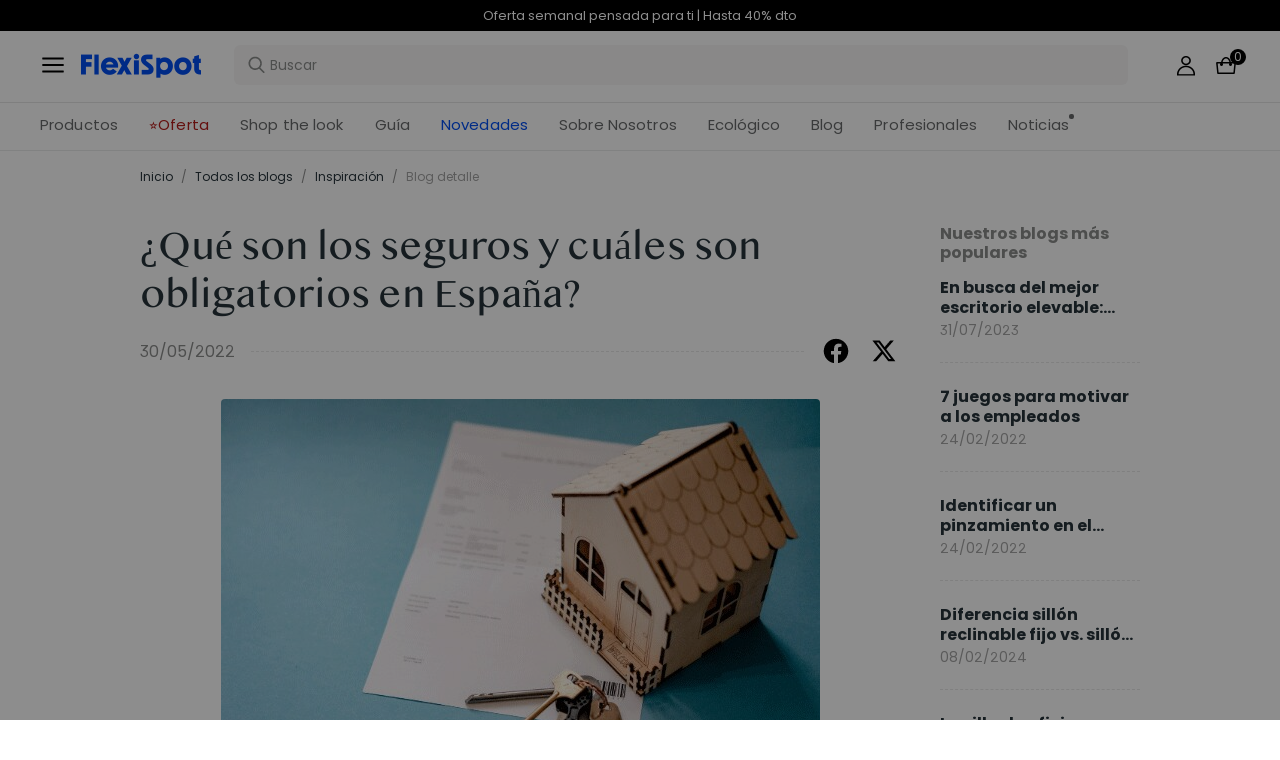

--- FILE ---
content_type: text/html; charset=utf-8
request_url: https://www.flexispot.es/blog/que-son-los-seguros-y-cuales-son-obligatorios-en-espana-muebles
body_size: 32172
content:
<!doctype html><html lang="es-ES"><head><meta charset="UTF-8"><meta http-equiv="X-UA-Compatible" content="ie=edge"><meta name="viewport" content="width=device-width,initial-scale=1,minimum-scale=1,maximum-scale=1,user-scalable=no"><meta name="format-detection" content="telephone=no"><script src="https://accounts.google.com/gsi/client" async></script><meta name="google-site-verification" content="ofu87PP9FjNf3BoryjFELIgSarAA3oBebeUVVBkpdv0"/><meta name="" content="text/html; charset=utf-8"><link rel="preconnect" href="https://staticw2.yotpo.com"/><link rel="dns-prefetch" href="https://staticw2.yotpo.com"/><link href="/assets/images/favicon.ico" type="image/x-icon" rel="shortcut icon"/><title>Los seguros imprescindibles en España y cuales son obligatorios.- Flexispot | FlexiSpot</title> <meta name="description" content=" Descubre qué seguros son necesarios en España, como los seguros obligatorios de vehículos y hogar y recomendables de decesos, salud y mascotas.
"> <meta name="keywords" content=" seguro obligatorio, seguro coche, seguro hogar, seguros de salud."><meta name="robots" content="INDEX,FOLLOW"><meta data-hid="og:title" property="og:title" content="Los seguros imprescindibles en España y cuales son obligatorios.- Flexispot | FlexiSpot"><meta data-hid="og:description" property="og:description" content=" Descubre qué seguros son necesarios en España, como los seguros obligatorios de vehículos y hogar y recomendables de decesos, salud y mascotas.
"><meta property="og:type" content="website"><meta property="og:url" content=" www.flexispot.es&#x2F;blog&#x2F;que-son-los-seguros-y-cuales-son-obligatorios-en-espana-muebles"><meta property="og:site_name" content="Flexispot"> <meta property="og:image" content=" https:https:&#x2F;&#x2F;cnmegk4mhxmt.compat.objectstorage.eu-frankfurt-1.oraclecloud.com&#x2F;prod-eu-s3&#x2F;trantor&#x2F;attachments&#x2F;ES&#x2F;old&#x2F;media&#x2F;magefan_blog&#x2F;seguros-1_1.png">    <link data-chunk="app" rel="stylesheet" href="/assets/styles/antd-7cbfd8c381b14ea79e7e.css">
<link data-chunk="app" rel="stylesheet" href="/assets/styles/app-43dd7041-fd927f19c63c1087537d.css">
<link data-chunk="app" rel="stylesheet" href="/assets/styles/app-d91a9049-e1495d9f4f9ec04048a5.css">
<link data-chunk="pages-blog-detail" rel="stylesheet" href="/assets/styles/common-components-923ca36f6e1ab541ad88.css"><script custom-element="amp-consent" src="https://cdn.ampproject.org/v0/amp-consent-0.1.js"></script><script>if(!"gdprAppliesGlobally" in window){window.gdprAppliesGlobally=true}if(!("cmp_id" in window)||window.cmp_id<1){window.cmp_id=0}if(!("cmp_cdid" in window)){window.cmp_cdid='8aad5d089f76'}if(!("cmp_params" in window)){window.cmp_params=""}if(!("cmp_host" in window)){window.cmp_host="d.delivery.consentmanager.net"}if(!("cmp_cdn" in window)){window.cmp_cdn="cdn.consentmanager.net"}if(!("cmp_proto" in window)){window.cmp_proto="https:"}if(!("cmp_codesrc" in window)){window.cmp_codesrc="1"}window.cmp_getsupportedLangs=function(){var b=["DE","EN","FR","IT","NO","DA","FI","ES","PT","RO","BG","ET","EL","GA","HR","LV","LT","MT","NL","PL","SV","SK","SL","CS","HU","RU","SR","ZH","TR","UK","AR","BS"];if("cmp_customlanguages" in window){for(var a=0;a<window.cmp_customlanguages.length;a++){b.push(window.cmp_customlanguages[a].l.toUpperCase())}}return b};window.cmp_getRTLLangs=function(){var a=["AR"];if("cmp_customlanguages" in window){for(var b=0;b<window.cmp_customlanguages.length;b++){if("r" in window.cmp_customlanguages[b]&&window.cmp_customlanguages[b].r){a.push(window.cmp_customlanguages[b].l)}}}return a};window.cmp_getlang=function(j){if(typeof(j)!="boolean"){j=true}if(j&&typeof(cmp_getlang.usedlang)=="string"&&cmp_getlang.usedlang!==""){return cmp_getlang.usedlang}var g=window.cmp_getsupportedLangs();var c=[];var f=location.hash;var e=location.search;var a="languages" in navigator?navigator.languages:[];if(f.indexOf("cmplang=")!=-1){c.push(f.substr(f.indexOf("cmplang=")+8,2).toUpperCase())}else{if(e.indexOf("cmplang=")!=-1){c.push(e.substr(e.indexOf("cmplang=")+8,2).toUpperCase())}else{if("cmp_setlang" in window&&window.cmp_setlang!=""){c.push(window.cmp_setlang.toUpperCase())}else{if(a.length>0){for(var d=0;d<a.length;d++){c.push(a[d])}}}}}if("language" in navigator){c.push(navigator.language)}if("userLanguage" in navigator){c.push(navigator.userLanguage)}var h="";for(var d=0;d<c.length;d++){var b=c[d].toUpperCase();if(g.indexOf(b)!=-1){h=b;break}if(b.indexOf("-")!=-1){b=b.substr(0,2)}if(g.indexOf(b)!=-1){h=b;break}}if(h==""&&typeof(cmp_getlang.defaultlang)=="string"&&cmp_getlang.defaultlang!==""){return cmp_getlang.defaultlang}else{if(h==""){h="EN"}}h=h.toUpperCase();return h};(function(){var u=document;var v=u.getElementsByTagName;var h=window;var o="";var b="_en";if("cmp_getlang" in h){o=h.cmp_getlang().toLowerCase();if("cmp_customlanguages" in h){for(var q=0;q<h.cmp_customlanguages.length;q++){if(h.cmp_customlanguages[q].l.toUpperCase()==o.toUpperCase()){o="en";break}}}b="_"+o}function x(i,e){var w="";i+="=";var s=i.length;var d=location;if(d.hash.indexOf(i)!=-1){w=d.hash.substr(d.hash.indexOf(i)+s,9999)}else{if(d.search.indexOf(i)!=-1){w=d.search.substr(d.search.indexOf(i)+s,9999)}else{return e}}if(w.indexOf("&")!=-1){w=w.substr(0,w.indexOf("&"))}return w}var k=("cmp_proto" in h)?h.cmp_proto:"https:";if(k!="http:"&&k!="https:"){k="https:"}var g=("cmp_ref" in h)?h.cmp_ref:location.href;var j=u.createElement("script");j.setAttribute("data-cmp-ab","1");var c=x("cmpdesign","cmp_design" in h?h.cmp_design:"");var f=x("cmpregulationkey","cmp_regulationkey" in h?h.cmp_regulationkey:"");var r=x("cmpgppkey","cmp_gppkey" in h?h.cmp_gppkey:"");var n=x("cmpatt","cmp_att" in h?h.cmp_att:"");j.src=k+"//"+h.cmp_host+"/delivery/cmp.php?"+("cmp_id" in h&&h.cmp_id>0?"id="+h.cmp_id:"")+("cmp_cdid" in h?"&cdid="+h.cmp_cdid:"")+"&h="+encodeURIComponent(g)+(c!=""?"&cmpdesign="+encodeURIComponent(c):"")+(f!=""?"&cmpregulationkey="+encodeURIComponent(f):"")+(r!=""?"&cmpgppkey="+encodeURIComponent(r):"")+(n!=""?"&cmpatt="+encodeURIComponent(n):"")+("cmp_params" in h?"&"+h.cmp_params:"")+(u.cookie.length>0?"&__cmpfcc=1":"")+"&l="+o.toLowerCase()+"&o="+(new Date()).getTime();j.type="text/javascript";j.async=true;if(u.currentScript&&u.currentScript.parentElement){u.currentScript.parentElement.appendChild(j)}else{if(u.body){u.body.appendChild(j)}else{var t=v("body");if(t.length==0){t=v("div")}if(t.length==0){t=v("span")}if(t.length==0){t=v("ins")}if(t.length==0){t=v("script")}if(t.length==0){t=v("head")}if(t.length>0){t[0].appendChild(j)}}}var m="js";var p=x("cmpdebugunminimized","cmpdebugunminimized" in h?h.cmpdebugunminimized:0)>0?"":".min";var a=x("cmpdebugcoverage","cmp_debugcoverage" in h?h.cmp_debugcoverage:"");if(a=="1"){m="instrumented";p=""}var j=u.createElement("script");j.src=k+"//"+h.cmp_cdn+"/delivery/"+m+"/cmp"+b+p+".js";j.type="text/javascript";j.setAttribute("data-cmp-ab","1");j.async=true;if(u.currentScript&&u.currentScript.parentElement){u.currentScript.parentElement.appendChild(j)}else{if(u.body){u.body.appendChild(j)}else{var t=v("body");if(t.length==0){t=v("div")}if(t.length==0){t=v("span")}if(t.length==0){t=v("ins")}if(t.length==0){t=v("script")}if(t.length==0){t=v("head")}if(t.length>0){t[0].appendChild(j)}}}})();window.cmp_addFrame=function(b){if(!window.frames[b]){if(document.body){var a=document.createElement("iframe");a.style.cssText="display:none";if("cmp_cdn" in window&&"cmp_ultrablocking" in window&&window.cmp_ultrablocking>0){a.src="//"+window.cmp_cdn+"/delivery/empty.html"}a.name=b;a.setAttribute("title","Intentionally hidden, please ignore");a.setAttribute("role","none");a.setAttribute("tabindex","-1");document.body.appendChild(a)}else{window.setTimeout(window.cmp_addFrame,10,b)}}};window.cmp_rc=function(h){var b=document.cookie;var f="";var d=0;while(b!=""&&d<100){d++;while(b.substr(0,1)==" "){b=b.substr(1,b.length)}var g=b.substring(0,b.indexOf("="));if(b.indexOf(";")!=-1){var c=b.substring(b.indexOf("=")+1,b.indexOf(";"))}else{var c=b.substr(b.indexOf("=")+1,b.length)}if(h==g){f=c}var e=b.indexOf(";")+1;if(e==0){e=b.length}b=b.substring(e,b.length)}return(f)};window.cmp_stub=function(){var a=arguments;__cmp.a=__cmp.a||[];if(!a.length){return __cmp.a}else{if(a[0]==="ping"){if(a[1]===2){a[2]({gdprApplies:gdprAppliesGlobally,cmpLoaded:false,cmpStatus:"stub",displayStatus:"hidden",apiVersion:"2.2",cmpId:31},true)}else{a[2](false,true)}}else{if(a[0]==="getUSPData"){a[2]({version:1,uspString:window.cmp_rc("")},true)}else{if(a[0]==="getTCData"){__cmp.a.push([].slice.apply(a))}else{if(a[0]==="addEventListener"||a[0]==="removeEventListener"){__cmp.a.push([].slice.apply(a))}else{if(a.length==4&&a[3]===false){a[2]({},false)}else{__cmp.a.push([].slice.apply(a))}}}}}}};window.cmp_gpp_ping=function(){return{gppVersion:"1.0",cmpStatus:"stub",cmpDisplayStatus:"hidden",supportedAPIs:["tcfca","usnat","usca","usva","usco","usut","usct"],cmpId:31}};window.cmp_gppstub=function(){var a=arguments;__gpp.q=__gpp.q||[];if(!a.length){return __gpp.q}var g=a[0];var f=a.length>1?a[1]:null;var e=a.length>2?a[2]:null;if(g==="ping"){return window.cmp_gpp_ping()}else{if(g==="addEventListener"){__gpp.e=__gpp.e||[];if(!("lastId" in __gpp)){__gpp.lastId=0}__gpp.lastId++;var c=__gpp.lastId;__gpp.e.push({id:c,callback:f});return{eventName:"listenerRegistered",listenerId:c,data:true,pingData:window.cmp_gpp_ping()}}else{if(g==="removeEventListener"){var h=false;__gpp.e=__gpp.e||[];for(var d=0;d<__gpp.e.length;d++){if(__gpp.e[d].id==e){__gpp.e[d].splice(d,1);h=true;break}}return{eventName:"listenerRemoved",listenerId:e,data:h,pingData:window.cmp_gpp_ping()}}else{if(g==="getGPPData"){return{sectionId:3,gppVersion:1,sectionList:[],applicableSections:[0],gppString:"",pingData:window.cmp_gpp_ping()}}else{if(g==="hasSection"||g==="getSection"||g==="getField"){return null}else{__gpp.q.push([].slice.apply(a))}}}}}};window.cmp_msghandler=function(d){var a=typeof d.data==="string";try{var c=a?JSON.parse(d.data):d.data}catch(f){var c=null}if(typeof(c)==="object"&&c!==null&&"__cmpCall" in c){var b=c.__cmpCall;window.__cmp(b.command,b.parameter,function(h,g){var e={__cmpReturn:{returnValue:h,success:g,callId:b.callId}};d.source.postMessage(a?JSON.stringify(e):e,"*")})}if(typeof(c)==="object"&&c!==null&&"__uspapiCall" in c){var b=c.__uspapiCall;window.__uspapi(b.command,b.version,function(h,g){var e={__uspapiReturn:{returnValue:h,success:g,callId:b.callId}};d.source.postMessage(a?JSON.stringify(e):e,"*")})}if(typeof(c)==="object"&&c!==null&&"__tcfapiCall" in c){var b=c.__tcfapiCall;window.__tcfapi(b.command,b.version,function(h,g){var e={__tcfapiReturn:{returnValue:h,success:g,callId:b.callId}};d.source.postMessage(a?JSON.stringify(e):e,"*")},b.parameter)}if(typeof(c)==="object"&&c!==null&&"__gppCall" in c){var b=c.__gppCall;window.__gpp(b.command,function(h,g){var e={__gppReturn:{returnValue:h,success:g,callId:b.callId}};d.source.postMessage(a?JSON.stringify(e):e,"*")},"parameter" in b?b.parameter:null,"version" in b?b.version:1)}};window.cmp_setStub=function(a){if(!(a in window)||(typeof(window[a])!=="function"&&typeof(window[a])!=="object"&&(typeof(window[a])==="undefined"||window[a]!==null))){window[a]=window.cmp_stub;window[a].msgHandler=window.cmp_msghandler;window.addEventListener("message",window.cmp_msghandler,false)}};window.cmp_setGppStub=function(a){if(!(a in window)||(typeof(window[a])!=="function"&&typeof(window[a])!=="object"&&(typeof(window[a])==="undefined"||window[a]!==null))){window[a]=window.cmp_gppstub;window[a].msgHandler=window.cmp_msghandler;window.addEventListener("message",window.cmp_msghandler,false)}};window.cmp_addFrame("__cmpLocator");if(!("cmp_disableusp" in window)||!window.cmp_disableusp){window.cmp_addFrame("__uspapiLocator")}if(!("cmp_disabletcf" in window)||!window.cmp_disabletcf){window.cmp_addFrame("__tcfapiLocator")}if(!("cmp_disablegpp" in window)||!window.cmp_disablegpp){window.cmp_addFrame("__gppLocator")}window.cmp_setStub("__cmp");if(!("cmp_disabletcf" in window)||!window.cmp_disabletcf){window.cmp_setStub("__tcfapi")}if(!("cmp_disableusp" in window)||!window.cmp_disableusp){window.cmp_setStub("__uspapi")}if(!("cmp_disablegpp" in window)||!window.cmp_disablegpp){window.cmp_setGppStub("__gpp")};</script><script src="https://cdn1.stamped.io/files/widget.min.js"></script><script>//<![CDATA[
      StampedFn.init({ apiKey: "91afb901-68a6-418b-834a-8f7766a409e7", sId: "296033" });
      // ]]></script>
                              <script>!function(e){var n="https://s.go-mpulse.net/boomerang/";if("False"=="True")e.BOOMR_config=e.BOOMR_config||{},e.BOOMR_config.PageParams=e.BOOMR_config.PageParams||{},e.BOOMR_config.PageParams.pci=!0,n="https://s2.go-mpulse.net/boomerang/";if(window.BOOMR_API_key="UZCHK-X7TQ8-Q8K3Z-6GS2V-VZCYL",function(){function e(){if(!o){var e=document.createElement("script");e.id="boomr-scr-as",e.src=window.BOOMR.url,e.async=!0,i.parentNode.appendChild(e),o=!0}}function t(e){o=!0;var n,t,a,r,d=document,O=window;if(window.BOOMR.snippetMethod=e?"if":"i",t=function(e,n){var t=d.createElement("script");t.id=n||"boomr-if-as",t.src=window.BOOMR.url,BOOMR_lstart=(new Date).getTime(),e=e||d.body,e.appendChild(t)},!window.addEventListener&&window.attachEvent&&navigator.userAgent.match(/MSIE [67]\./))return window.BOOMR.snippetMethod="s",void t(i.parentNode,"boomr-async");a=document.createElement("IFRAME"),a.src="about:blank",a.title="",a.role="presentation",a.loading="eager",r=(a.frameElement||a).style,r.width=0,r.height=0,r.border=0,r.display="none",i.parentNode.appendChild(a);try{O=a.contentWindow,d=O.document.open()}catch(_){n=document.domain,a.src="javascript:var d=document.open();d.domain='"+n+"';void(0);",O=a.contentWindow,d=O.document.open()}if(n)d._boomrl=function(){this.domain=n,t()},d.write("<bo"+"dy onload='document._boomrl();'>");else if(O._boomrl=function(){t()},O.addEventListener)O.addEventListener("load",O._boomrl,!1);else if(O.attachEvent)O.attachEvent("onload",O._boomrl);d.close()}function a(e){window.BOOMR_onload=e&&e.timeStamp||(new Date).getTime()}if(!window.BOOMR||!window.BOOMR.version&&!window.BOOMR.snippetExecuted){window.BOOMR=window.BOOMR||{},window.BOOMR.snippetStart=(new Date).getTime(),window.BOOMR.snippetExecuted=!0,window.BOOMR.snippetVersion=12,window.BOOMR.url=n+"UZCHK-X7TQ8-Q8K3Z-6GS2V-VZCYL";var i=document.currentScript||document.getElementsByTagName("script")[0],o=!1,r=document.createElement("link");if(r.relList&&"function"==typeof r.relList.supports&&r.relList.supports("preload")&&"as"in r)window.BOOMR.snippetMethod="p",r.href=window.BOOMR.url,r.rel="preload",r.as="script",r.addEventListener("load",e),r.addEventListener("error",function(){t(!0)}),setTimeout(function(){if(!o)t(!0)},3e3),BOOMR_lstart=(new Date).getTime(),i.parentNode.appendChild(r);else t(!1);if(window.addEventListener)window.addEventListener("load",a,!1);else if(window.attachEvent)window.attachEvent("onload",a)}}(),"".length>0)if(e&&"performance"in e&&e.performance&&"function"==typeof e.performance.setResourceTimingBufferSize)e.performance.setResourceTimingBufferSize();!function(){if(BOOMR=e.BOOMR||{},BOOMR.plugins=BOOMR.plugins||{},!BOOMR.plugins.AK){var n=""=="true"?1:0,t="",a="clpipjaxefk6u2ltux6a-f-ce1e9cb8d-clientnsv4-s.akamaihd.net",i="false"=="true"?2:1,o={"ak.v":"39","ak.cp":"1529484","ak.ai":parseInt("973713",10),"ak.ol":"0","ak.cr":9,"ak.ipv":4,"ak.proto":"h2","ak.rid":"5bd94648","ak.r":37606,"ak.a2":n,"ak.m":"dscb","ak.n":"ff","ak.bpcip":"18.222.135.0","ak.cport":33324,"ak.gh":"23.33.84.249","ak.quicv":"","ak.tlsv":"tls1.3","ak.0rtt":"","ak.0rtt.ed":"","ak.csrc":"-","ak.acc":"","ak.t":"1769186812","ak.ak":"hOBiQwZUYzCg5VSAfCLimQ==roWcWbhJSeWSbmwvMup0hR/VYbnVR8GUQRlknO+ca4Q1bySbCRKgT8zX1uXGuiQu+4aoZ7sJ2eevIltrgUvZVWSuoNNZu0s6PFpF86KBxM/OAILYsIYiONzCIdVTC/HXp9X2mQcksIsxacYLjn6zDcVPrJX3hJ1thoUlcncCi+WliqqKS2jK3YcZiLof3O5K1TqlmxFudgh43ippSN2S4RoEZZ5EbUFex9ifSa3ei8dhqeUgymc57Ue8rNcUAZ8Kg0Mtgjo1syGYKGFOf7uwauz/BMuAaN9PvFxziWg6K4afR0OhbqpxP9AqpXDVWI7aM94Ta7b28sd2OUUUZ2VMZC5X2qJK7k9VxVVTNhkrKALgIAb0n9CiLSeqMZhOPUmWIa2kaDhotH7lBByMeDxReInosyWKUR+ldXcJS1eN8Zs=","ak.pv":"208","ak.dpoabenc":"","ak.tf":i};if(""!==t)o["ak.ruds"]=t;var r={i:!1,av:function(n){var t="http.initiator";if(n&&(!n[t]||"spa_hard"===n[t]))o["ak.feo"]=void 0!==e.aFeoApplied?1:0,BOOMR.addVar(o)},rv:function(){var e=["ak.bpcip","ak.cport","ak.cr","ak.csrc","ak.gh","ak.ipv","ak.m","ak.n","ak.ol","ak.proto","ak.quicv","ak.tlsv","ak.0rtt","ak.0rtt.ed","ak.r","ak.acc","ak.t","ak.tf"];BOOMR.removeVar(e)}};BOOMR.plugins.AK={akVars:o,akDNSPreFetchDomain:a,init:function(){if(!r.i){var e=BOOMR.subscribe;e("before_beacon",r.av,null,null),e("onbeacon",r.rv,null,null),r.i=!0}return this},is_complete:function(){return!0}}}}()}(window);</script></head><body><div id="root"><div class="eve-pc"><div class="eve-container-part-header eve-container"><div class=" eve-component"></div><div class=" eve-component"><div class="europe-topinfo-bar europe-topinfo-bar-refheight"><div class="europe-topinfo-bar-container  "><div class="top-bar-content "><div class="europe-topinfo-bar-container-left"><span class="span-container  span-container-32"></span></div></div><div class="europe-topinfo-bar-container-right"><div class="europe-topinfo-bar-container-right-item  " btn="[object Object]">Envío gratis a ESP &amp; PRT (península)<div class="europe-topinfo-bar-container-right-item-line"></div></div><div class="europe-topinfo-bar-container-right-item  " btn="[object Object]">30 Días de Prueba<div class="europe-topinfo-bar-container-right-item-line"></div></div><a href="//www.flexispot.es/membresia" target="_self" class="europe-topinfo-bar-container-right-item europe-topinfo-bar-container-right-item-active ">Únete al Club</a></div></div></div></div><div class=" eve-component"><div class="common-header-new-ceiling-nav"><div class="header-navigation-ceiling-nav"><div class="header-navigation-ceiling-nav-header"><div class="header-navigation-ceiling-nav-contanier"><span role="img" tabindex="-1" class="anticon"><svg width="1em" height="1em" fill="currentColor" aria-hidden="true" focusable="false" class=""><use xlink:href="#icon-align-both"></use></svg></span><div class="header-navigation-ceiling-nav-logo"><a href="/"><div class="comp-common-image   square"></div></a></div><ul class="header-navigation-ceiling-nav-operate"><div class="header-navigation-ceiling-nav-operate-search"><div class="search-bar-con lang-es-ES"><div class="undefined search-input-con simple"><div class="ant-select ant-select-auto-complete ant-select-single ant-select-customize-input ant-select-show-search"><div class="ant-select-selector"><span class="ant-select-selection-search"><span class="ant-input-affix-wrapper ant-select-selection-search-input"><span class="ant-input-prefix"><span role="img" tabindex="-1" class="anticon"><svg width="1em" height="1em" fill="currentColor" aria-hidden="true" focusable="false" class=""><use xlink:href="#icon-search"></use></svg></span></span><input type="search" autoComplete="off" placeholder="Buscar" enterkeyhint="go" class="ant-input" role="combobox" aria-haspopup="listbox" aria-owns="undefined_list" aria-autocomplete="list" aria-controls="undefined_list" aria-activedescendant="undefined_list_0" value=""/></span></span><span class="ant-select-selection-placeholder"></span></div></div></div></div></div><div class="header-navigation-ceiling-nav-operate-user"><a href="/buyer/index"><div class="header-navigation-ceiling-nav-operate-user-image"></div></a></div><a class="ceiling-nav-operate-shopping" href="/cart"><div class="ceiling-nav-operate-shopping-image"></div><span class="ceiling-nav-operate-shopping-count "></span></a></ul></div><div class="header-navigation-menu-wrap"><div class="header-navigation-ceiling-nav-contanier"><ul class="header-navigation-ceiling-nav-menu-wrap"><li class="header-navigation-ceiling-nav-menu-item"><div class="header-navigation-ceiling-nav-menu-item-title ">Productos</div></li><li class="header-navigation-ceiling-nav-menu-item"><a href="//www.flexispot.es/ofertas" target="_self" style="color:#B41B19;--color:#B41B19" class="header-navigation-ceiling-nav-menu-item-title  ">⭐Oferta</a></li><li class="header-navigation-ceiling-nav-menu-item"><div class="header-navigation-ceiling-nav-menu-item-title  " style="color:;--color:">Guía</div></li><li class="header-navigation-ceiling-nav-menu-item"><a href="//www.flexispot.es/sobre-flexispot" target="_self" class="header-navigation-ceiling-nav-menu-item-title  ">Sobre Nosotros</a></li><li class="header-navigation-ceiling-nav-menu-item"><a href="//www.flexispot.es/sostenibilidad" target="_blank" class="header-navigation-ceiling-nav-menu-item-title  ">Ecológico</a></li><li class="header-navigation-ceiling-nav-menu-item"><a href="//www.flexispot.es/blog" target="_self" style="color:;--color:" class="header-navigation-ceiling-nav-menu-item-title  ">Blog</a></li><li class="header-navigation-ceiling-nav-menu-item"><a href="//www.flexispot.es/bulkorders" target="_self" style="color:;--color:" class="header-navigation-ceiling-nav-menu-item-title  ">Profesionales</a></li><li class="header-navigation-ceiling-nav-menu-item"><a href="//www.flexispot.es/noticias" target="_blank" class="header-navigation-ceiling-nav-menu-item-title  header-navigation-ceiling-nav-menu-item-with-icon">Noticias</a></li><li class="header-navigation-ceiling-nav-menu-item"><a href="//www.flexispot.es/novedades" target="_self" style="color:#004DF2;--color:#004DF2" class="header-navigation-ceiling-nav-menu-item-title  ">Novedades</a></li><li class="header-navigation-ceiling-nav-menu-item"><a href="//www.flexispot.es/shop-the-look-oficina-en-casa" target="_self" style="color:;--color:" class="header-navigation-ceiling-nav-menu-item-title  ">Shop the look</a></li></ul></div></div></div></div><div class="m-header-new-ceiling-navigation"><div class="m-header-new-ceiling-navigation-header"><div class="m-header-new-ceiling-navigation-left"><span role="img" tabindex="-1" class="anticon"><svg width="1em" height="1em" fill="currentColor" aria-hidden="true" focusable="false" class=""><use xlink:href="#icon-align-both"></use></svg></span><div class="m-header-new-ceiling-navigation-left-logo"><a href="/"><div class="comp-common-image   square"></div></a></div><div class="m-header-new-ceiling-navigation-right"><div class="m-header-new-ceiling-navigation-right-search"><span role="img" tabindex="-1" class="anticon"><svg width="1em" height="1em" fill="currentColor" aria-hidden="true" focusable="false" class=""><use xlink:href="#icon-search"></use></svg></span></div><a class="ceiling-nav-operate-shopping" href="/cart"><div class="ceiling-nav-operate-shopping-image"></div><span class="ceiling-nav-operate-shopping-count "></span></a></div></div></div></div></div></div><div class=" eve-component"></div></div></div><div class="blog-detail-container-New"><div class="blog-detail-container-New-conent"><div class="blog-detail-container-breadcrumb"><div class="ant-breadcrumb blog-breadcrumb"><span><a class="ant-breadcrumb-link" href="/">Inicio</a><span class="ant-breadcrumb-separator">/</span></span><span><a class="ant-breadcrumb-link" href="/blog/category">Todos los blogs</a><span class="ant-breadcrumb-separator">/</span></span><span><a class="ant-breadcrumb-link" href="/blog/category/Inspiracion">Inspiración</a><span class="ant-breadcrumb-separator">/</span></span><span><span class="ant-breadcrumb-link">Blog detalle</span><span class="ant-breadcrumb-separator">/</span></span></div></div><div class="blog-detail-container"><div class="blog-detail-container-left"><div class="blog-detail-header"><div class="blog-detail-title-wrap"><h1 class="detail-title">¿Qué son los seguros y cuáles son obligatorios en España?</h1></div><div class="last-line"><div class="last-line-left"><span class="date">30/05/2022</span></div><div class="last-line-divider"></div><div class="share-icon-group"><div class="blog-facebook"></div><div class="blog-twitter"></div></div></div></div><div class="comp-common-image blog-detail-header-image  square"></div><div class="blog-detail-body"><div class="content"><p><span><span></span></span></p>
<p dir="ltr"><span>Un seguro es un contrato firmado entre una compañía y una persona que, a cambio de pagar una determinada cantidad de dinero que se denomina “prima”, puede obtener una compensación, una indemnización o la prestación de un servicio, dependiendo del tipo de seguro, y en relación a cuando suceda una circunstancia concreta. Por tanto, un seguro es un sistema de protección ante un riesgo futuro, tanto de una persona como de su patrimonio, frente a acontecimientos o a hechos negativos que le puedan suceder.</span></p>
<p dir="ltr"><span>Tanto la cuantía del mismo como el beneficio que se obtiene en caso de que suceda alguna de las situaciones pactadas en el mismo, deben ir bien especificados en las condiciones de la póliza que se firma.</span></p>
<p dir="ltr"><span>En España existen una serie de seguros que son de contratación obligatoria, no para todos los ciudadanos, pero sí para aquellos que encajen dentro de sus requisitos. Además, existen otro tipo de seguros que, aunque no sean de carácter obligatorio, merece la pena contratarlos por sus prestaciones. </span></p>
<p dir="ltr"><span>Vamos a realizar en este artículo un recorrido sobre los principales seguros de España, en qué consisten y quién está obligado a contratarlos.</span></p>
<h3 dir="ltr"><span>Seguro de hogar</span></h3>
<p><span><span></span></span></p>
<p dir="ltr"><span>En España, el seguro de vivienda únicamente es obligatorio mientras se tenga la vivienda hipotecada y se esté abonando al banco el préstamo hipotecario, teniendo, por lo general, libertad para escoger la compañía aseguradora. Este seguro suele tener un precio alto en los primeros años de adquisición de la vivienda, aunque luego, cuando el préstamo es menor y ya se ha abonado parte de la hipoteca, se puede reducir su precio.</span></p>
<p dir="ltr"><span>Sin embargo, merece la pena y es muy recomendable tenerlo, ya que de lo contrario, en caso de ocurrir un accidente casero o siniestro ajeno a nuestro control, el propietario asumiría todos los costes de reparación de la vivienda, así como de otras viviendas en caso de que hubieran sido afectadas. Por ejemplo, si ocurre un incendio y no tenemos seguro, deberíamos cubrir tanto los daños de nuestra vivienda como de las de los vecinos afectados.</span></p>
<h3 dir="ltr"><span>Seguro de decesos</span></h3>
<p><span><span></span></span></p>
<p dir="ltr"><span>Los seguros de decesos cubren los gastos ocasionados tras el fallecimiento de una persona. Aunque no sea obligatorio, en España son bastante elevados los precios a pagar ante un funeral, un entierro y demás gastos derivados ante el fallecimiento de una persona. Por tanto, estos seguros permiten, de forma fraccionada y normalmente con una cuota reducida, asegurar este futuro gasto que es inevitable, y así evitar pagos y gestiones complicadas a los familiares. </span></p>
<p dir="ltr"><span>Mucha gente lo contrata y termina dejando de pagarlo, ya que es un seguro que tienes que abonar siempre. Sin embargo, tal y como decimos, aunque no sea obligatorio, todo el mundo debería tenerlo para cubrir esos gastos y proporcionar seguridad económica para nuestros familiares en esos momentos complicados.</span></p>
<h3 dir="ltr"><span>Seguro para vehículos</span></h3>
<p><span><span></span></span></p>
<p dir="ltr"><span>Este seguro sí que es obligatorio para todos los propietarios de vehículos a motor y es necesario un seguro diferente para cada uno de los vehículos de su propiedad. Su objetivo principal es reparar los daños producidos en un accidente tanto al vehículo asegurado como a terceros implicados, tanto vehículos como personas.</span></p>
<p dir="ltr"><span>Aunque la cobertura principal de este tipo de seguros es la responsabilidad de los daños causados a terceros, existen otro tipo de coberturas que se pueden pactar libremente, ya que son de carácter complementario, como los daños por incendio, el robo del vehículo, la asistencia en viajes y la sustitución del vehículo asegurado.</span></p>
<p dir="ltr"><span>El no disponer de este seguro, puede tener graves consecuencias, especialmente si nos vemos implicados en un accidente de tráfico.</span></p>
<h3 dir="ltr"><span>Seguro de salud</span></h3>
<p><span><span></span></span></p>
<p dir="ltr"><span>Un seguro médico privado consiste en acordar con la compañía de seguros el beneficio de asistencia sanitaria en determinados supuestos, a cambio de una prima. Su importe dependerá de los datos del asegurado, especialmente su edad y enfermedades previas, siendo más caro cuántas más posibilidades tengamos de tener que recurrir a la medicina, por ejemplo, por enfermedades crónicas.</span></p>
<p><span><span></span></span></p>
<p dir="ltr"><span>Algunas de sus ventajas son contar con un amplio cuadro de diferentes especialistas dentro de la red sanitaria, la rapidez en la atención, el diagnóstico, así como en las listas de espera para un tratamiento u operación y que suelen contar con servicios de gestiones médicas digitales.</span></p>
<p dir="ltr"><span>Sin embargo, dado que en España existe la Seguridad Social y la asistencia sanitaria gratuita, a pesar de que el tiempo de espera es mayor, no es indispensable tener un seguro de salud privado, sobre todo si no acudes al médico con regularidad.</span></p>
<p></p>
<p><span><span></span></span></p>
<h3 dir="ltr"><span>Seguro de mascotas</span></h3>
<p><span><span></span></span></p>
<p dir="ltr"><span>El seguro de mascotas solo es obligatorio en caso de perros potencialmente peligrosos, ya que, al ser considerados como razas peligrosas, en España es imprescindible, además de la licencia para estar a su cuidado, disponer de un seguro de</span><span> responsabilidad civil por daños a terceros por valor de 120.000 euros.</span></p>
<p dir="ltr"><span>Para el resto de mascotas, se puede contratar si creemos que no vamos a poder hacer frente a los posibles gastos veterinarios que éstas necesiten durante su vida. De todas formas, en algunas pólizas de seguros de hogar, se puede incluir el servicio de aseguramiento para mascotas, evitando así tener que abonar una cuota más.</span></p></div></div></div><div class="blog-detail-container-right"></div></div></div></div><div class="eve-pc"><div class="eve-container-part-footer eve-container" style="background-color:rgb(253, 252, 245);border-top-width:1px;border-top-color:rgb(38, 51, 58)"><div class=" eve-component"></div><div class=" eve-component"><div class="europe-fotter-container"><div class="europe-fotter"><div class="eruope-fotter-main"><div class="europe-fotter-left"><div class="europe-fotter-left-item"><div class="europe-fotter-left-item-title">Atención al Cliente</div><div class="europe-fotter-left-item-content"><div class="europe-fotter-left-item-child cursorpointer color000">Contáctenos</div><div class="europe-fotter-left-item-child ">+44 20 3929 3835 UK</div><div class="europe-fotter-left-item-child ">Horas de Llamada: 9am-5pm</div><div class="europe-fotter-left-item-child ">info@flexispot.es</div></div></div><div class="europe-fotter-left-item"><div class="europe-fotter-left-item-title">Sobre Nosotros</div><div class="europe-fotter-left-item-content"><div class="europe-fotter-left-item-child cursorpointer color000">Sobre FlexiSpot</div><div class="europe-fotter-left-item-child cursorpointer color000">Sostenibilidad</div><div class="europe-fotter-left-item-child cursorpointer color000">Blog</div><div class="europe-fotter-left-item-child cursorpointer color000">Aviso Legal</div><div class="europe-fotter-left-item-child cursorpointer color000">Política de Privacidad</div></div></div><div class="europe-fotter-left-item"><div class="europe-fotter-left-item-title">Proyecto</div><div class="europe-fotter-left-item-content"><div class="europe-fotter-left-item-child cursorpointer color000">Beneficio Socio</div><div class="europe-fotter-left-item-child cursorpointer color000">Programa Influencers</div><div class="europe-fotter-left-item-child cursorpointer color000">Creators wanted</div><div class="europe-fotter-left-item-child cursorpointer color000">Myunidays Descuento</div><div class="europe-fotter-left-item-child cursorpointer color000">Calculadora Ergonómica</div><div class="europe-fotter-left-item-child cursorpointer color000">Programa de Afiliados</div><div class="europe-fotter-left-item-child cursorpointer color000">Referral</div><div class="europe-fotter-left-item-child cursorpointer color000">Descuento por Edad</div></div></div><div class="europe-fotter-left-item"><div class="europe-fotter-left-item-title">Ayuda</div><div class="europe-fotter-left-item-content"><div class="europe-fotter-left-item-child cursorpointer color000">Preguntas Frecuentes</div><div class="europe-fotter-left-item-child cursorpointer color000">Estado del Pedido</div><div class="europe-fotter-left-item-child cursorpointer color000">Política de Envíos</div><div class="europe-fotter-left-item-child cursorpointer color000">Devolución y Reembolso</div><div class="europe-fotter-left-item-child cursorpointer color000">Garantía</div><div class="europe-fotter-left-item-child cursorpointer color000">Klarna</div><div class="europe-fotter-left-item-child cursorpointer color000">Info de Accesibilidad</div></div></div></div><div class="europe-fotter-right"><div class="europe-fotter-right-email"><div class="europe-fotter-right-email-title">Regístrate para obtener 10€ dto</div><div class="europe-fotter-right-email-content"><div class="europe-fotter-right-email-content-left"><input type="text" value="" placeholder="Dirección de Email" style="flex:1" class="ant-input"/></div><div class="europe-fotter-right-email-content-right"><span class="content-right-p">UNETE</span></div></div><p class="describe-fotter-error"></p><span class="describe-fotter-protocol "><span>Al enviar este formulario, aceptas suscribirte a nuestro boletín informativo. Puedes darte de baja en cualquier momento. Encontrarás información sobre la medición del consentimiento, el uso del proveedor de servicios de correo electrónico, el registro de la suscripción y tu derecho de desistimiento en nuestra <a href="https://www.flexispot.es/privacy-policy" target="_blank" rel="noopener" style="color:#000;font-weight:bold;text-decoration:underline;">política de privacidad.</a></span></span></div><div class="europe-fotter-right-bulk"><span>¿Es usted un emprendedor y desea modernizar su oficina, tienda u hotel? </span><a href="//www.flexispot.es/bulkorders" target="_self" class="europe-fotter-right-bulk-link">Venta al por mayor<!-- -->&gt;</a></div><div class="europe-fotter-right-country"><span>España</span></div></div></div><div class="europe-fotter-bottom"><div class="europe-fotter-bottom-container"><div class="europe-fotter-bottom-title">Social</div><div class="europe-fotter-bottom-items"></div></div><div><div class="europe-fotter-bottom-container"><div class="europe-fotter-bottom-title">Pagar con</div><div class="europe-fotter-bottom-items"></div></div></div><div><div class="europe-fotter-bottom-container"><div class="europe-fotter-bottom-title">Enviar con</div><div class="europe-fotter-bottom-items"></div></div></div></div></div><div class="europe-fotter-info"><div class="europe-fotter-info-container"><div class="europe-fotter-info-container-text">COPYRIGHT © FLEXISPOT 2026</div><div class="europe-fotter-info-container-text">Flexispot GmbH, Franz-Greiß-Straße 7, 50735 Köln</div></div></div></div></div></div></div></div><script id="ssr_data">(function(){window._SSR_PRELOAD_DATA_ = ({"pageData":{"\u002Fblog\u002F:url":{"detail":{"id":672511,"title":"¿Qué son los seguros y cuáles son obligatorios en España?","keyword":"seguro obligatorio, seguro coche, seguro hogar, seguros de salud.","seoDescription":"Descubre qué seguros son necesarios en España, como los seguros obligatorios de vehículos y hogar y recomendables de decesos, salud y mascotas.\r\n","content":"\u003Cp\u003E\u003Cspan\u003E\u003Cspan\u003E\u003C\u002Fspan\u003E\u003C\u002Fspan\u003E\u003C\u002Fp\u003E\r\n\u003Cp dir=\"ltr\"\u003E\u003Cspan\u003EUn seguro es un contrato firmado entre una compañía y una persona que, a cambio de pagar una determinada cantidad de dinero que se denomina “prima”, puede obtener una compensación, una indemnización o la prestación de un servicio, dependiendo del tipo de seguro, y en relación a cuando suceda una circunstancia concreta. Por tanto, un seguro es un sistema de protección ante un riesgo futuro, tanto de una persona como de su patrimonio, frente a acontecimientos o a hechos negativos que le puedan suceder.\u003C\u002Fspan\u003E\u003C\u002Fp\u003E\r\n\u003Cp dir=\"ltr\"\u003E\u003Cspan\u003ETanto la cuantía del mismo como el beneficio que se obtiene en caso de que suceda alguna de las situaciones pactadas en el mismo, deben ir bien especificados en las condiciones de la póliza que se firma.\u003C\u002Fspan\u003E\u003C\u002Fp\u003E\r\n\u003Cp dir=\"ltr\"\u003E\u003Cspan\u003EEn España existen una serie de seguros que son de contratación obligatoria, no para todos los ciudadanos, pero sí para aquellos que encajen dentro de sus requisitos. Además, existen otro tipo de seguros que, aunque no sean de carácter obligatorio, merece la pena contratarlos por sus prestaciones. \u003C\u002Fspan\u003E\u003C\u002Fp\u003E\r\n\u003Cp dir=\"ltr\"\u003E\u003Cspan\u003EVamos a realizar en este artículo un recorrido sobre los principales seguros de España, en qué consisten y quién está obligado a contratarlos.\u003C\u002Fspan\u003E\u003C\u002Fp\u003E\r\n\u003Ch3 dir=\"ltr\"\u003E\u003Cspan\u003ESeguro de hogar\u003C\u002Fspan\u003E\u003C\u002Fh3\u003E\r\n\u003Cp\u003E\u003Cspan\u003E\u003Cspan\u003E\u003C\u002Fspan\u003E\u003C\u002Fspan\u003E\u003C\u002Fp\u003E\r\n\u003Cp dir=\"ltr\"\u003E\u003Cspan\u003EEn España, el seguro de vivienda únicamente es obligatorio mientras se tenga la vivienda hipotecada y se esté abonando al banco el préstamo hipotecario, teniendo, por lo general, libertad para escoger la compañía aseguradora. Este seguro suele tener un precio alto en los primeros años de adquisición de la vivienda, aunque luego, cuando el préstamo es menor y ya se ha abonado parte de la hipoteca, se puede reducir su precio.\u003C\u002Fspan\u003E\u003C\u002Fp\u003E\r\n\u003Cp dir=\"ltr\"\u003E\u003Cspan\u003ESin embargo, merece la pena y es muy recomendable tenerlo, ya que de lo contrario, en caso de ocurrir un accidente casero o siniestro ajeno a nuestro control, el propietario asumiría todos los costes de reparación de la vivienda, así como de otras viviendas en caso de que hubieran sido afectadas. Por ejemplo, si ocurre un incendio y no tenemos seguro, deberíamos cubrir tanto los daños de nuestra vivienda como de las de los vecinos afectados.\u003C\u002Fspan\u003E\u003C\u002Fp\u003E\r\n\u003Ch3 dir=\"ltr\"\u003E\u003Cspan\u003ESeguro de decesos\u003C\u002Fspan\u003E\u003C\u002Fh3\u003E\r\n\u003Cp\u003E\u003Cspan\u003E\u003Cspan\u003E\u003C\u002Fspan\u003E\u003C\u002Fspan\u003E\u003C\u002Fp\u003E\r\n\u003Cp dir=\"ltr\"\u003E\u003Cspan\u003ELos seguros de decesos cubren los gastos ocasionados tras el fallecimiento de una persona. Aunque no sea obligatorio, en España son bastante elevados los precios a pagar ante un funeral, un entierro y demás gastos derivados ante el fallecimiento de una persona. Por tanto, estos seguros permiten, de forma fraccionada y normalmente con una cuota reducida, asegurar este futuro gasto que es inevitable, y así evitar pagos y gestiones complicadas a los familiares. \u003C\u002Fspan\u003E\u003C\u002Fp\u003E\r\n\u003Cp dir=\"ltr\"\u003E\u003Cspan\u003EMucha gente lo contrata y termina dejando de pagarlo, ya que es un seguro que tienes que abonar siempre. Sin embargo, tal y como decimos, aunque no sea obligatorio, todo el mundo debería tenerlo para cubrir esos gastos y proporcionar seguridad económica para nuestros familiares en esos momentos complicados.\u003C\u002Fspan\u003E\u003C\u002Fp\u003E\r\n\u003Ch3 dir=\"ltr\"\u003E\u003Cspan\u003ESeguro para vehículos\u003C\u002Fspan\u003E\u003C\u002Fh3\u003E\r\n\u003Cp\u003E\u003Cspan\u003E\u003Cspan\u003E\u003C\u002Fspan\u003E\u003C\u002Fspan\u003E\u003C\u002Fp\u003E\r\n\u003Cp dir=\"ltr\"\u003E\u003Cspan\u003EEste seguro sí que es obligatorio para todos los propietarios de vehículos a motor y es necesario un seguro diferente para cada uno de los vehículos de su propiedad. Su objetivo principal es reparar los daños producidos en un accidente tanto al vehículo asegurado como a terceros implicados, tanto vehículos como personas.\u003C\u002Fspan\u003E\u003C\u002Fp\u003E\r\n\u003Cp dir=\"ltr\"\u003E\u003Cspan\u003EAunque la cobertura principal de este tipo de seguros es la responsabilidad de los daños causados a terceros, existen otro tipo de coberturas que se pueden pactar libremente, ya que son de carácter complementario, como los daños por incendio, el robo del vehículo, la asistencia en viajes y la sustitución del vehículo asegurado.\u003C\u002Fspan\u003E\u003C\u002Fp\u003E\r\n\u003Cp dir=\"ltr\"\u003E\u003Cspan\u003EEl no disponer de este seguro, puede tener graves consecuencias, especialmente si nos vemos implicados en un accidente de tráfico.\u003C\u002Fspan\u003E\u003C\u002Fp\u003E\r\n\u003Ch3 dir=\"ltr\"\u003E\u003Cspan\u003ESeguro de salud\u003C\u002Fspan\u003E\u003C\u002Fh3\u003E\r\n\u003Cp\u003E\u003Cspan\u003E\u003Cspan\u003E\u003C\u002Fspan\u003E\u003C\u002Fspan\u003E\u003C\u002Fp\u003E\r\n\u003Cp dir=\"ltr\"\u003E\u003Cspan\u003EUn seguro médico privado consiste en acordar con la compañía de seguros el beneficio de asistencia sanitaria en determinados supuestos, a cambio de una prima. Su importe dependerá de los datos del asegurado, especialmente su edad y enfermedades previas, siendo más caro cuántas más posibilidades tengamos de tener que recurrir a la medicina, por ejemplo, por enfermedades crónicas.\u003C\u002Fspan\u003E\u003C\u002Fp\u003E\r\n\u003Cp\u003E\u003Cspan\u003E\u003Cspan\u003E\u003C\u002Fspan\u003E\u003C\u002Fspan\u003E\u003C\u002Fp\u003E\r\n\u003Cp dir=\"ltr\"\u003E\u003Cspan\u003EAlgunas de sus ventajas son contar con un amplio cuadro de diferentes especialistas dentro de la red sanitaria, la rapidez en la atención, el diagnóstico, así como en las listas de espera para un tratamiento u operación y que suelen contar con servicios de gestiones médicas digitales.\u003C\u002Fspan\u003E\u003C\u002Fp\u003E\r\n\u003Cp dir=\"ltr\"\u003E\u003Cspan\u003ESin embargo, dado que en España existe la Seguridad Social y la asistencia sanitaria gratuita, a pesar de que el tiempo de espera es mayor, no es indispensable tener un seguro de salud privado, sobre todo si no acudes al médico con regularidad.\u003C\u002Fspan\u003E\u003C\u002Fp\u003E\r\n\u003Cp\u003E\u003C\u002Fp\u003E\r\n\u003Cp\u003E\u003Cspan\u003E\u003Cspan\u003E\u003C\u002Fspan\u003E\u003C\u002Fspan\u003E\u003C\u002Fp\u003E\r\n\u003Ch3 dir=\"ltr\"\u003E\u003Cspan\u003ESeguro de mascotas\u003C\u002Fspan\u003E\u003C\u002Fh3\u003E\r\n\u003Cp\u003E\u003Cspan\u003E\u003Cspan\u003E\u003C\u002Fspan\u003E\u003C\u002Fspan\u003E\u003C\u002Fp\u003E\r\n\u003Cp dir=\"ltr\"\u003E\u003Cspan\u003EEl seguro de mascotas solo es obligatorio en caso de perros potencialmente peligrosos, ya que, al ser considerados como razas peligrosas, en España es imprescindible, además de la licencia para estar a su cuidado, disponer de un seguro de\u003C\u002Fspan\u003E\u003Cspan\u003E responsabilidad civil por daños a terceros por valor de 120.000 euros.\u003C\u002Fspan\u003E\u003C\u002Fp\u003E\r\n\u003Cp dir=\"ltr\"\u003E\u003Cspan\u003EPara el resto de mascotas, se puede contratar si creemos que no vamos a poder hacer frente a los posibles gastos veterinarios que éstas necesiten durante su vida. De todas formas, en algunas pólizas de seguros de hogar, se puede incluir el servicio de aseguramiento para mascotas, evitando así tener que abonar una cuota más.\u003C\u002Fspan\u003E\u003C\u002Fp\u003E","headImageUrl":"https:\u002F\u002Fcnmegk4mhxmt.compat.objectstorage.eu-frankfurt-1.oraclecloud.com\u002Fprod-eu-s3\u002Ftrantor\u002Fattachments\u002FES\u002Fold\u002Fmedia\u002Fmagefan_blog\u002Fseguros-1_1.png","sortNum":0,"status":"PUBLISHED","description":"Conoce qué son los seguros y cuáles son obligatorios o cuáles recomendables en España.","auditRemark":"1114","likes":0,"top":"NO","articleType":"BLOG","bizAppKey":"loctek","version":1,"createdAt":1653879981000,"updatedAt":1758811770000,"isDeleted":0,"deletedAt":0,"category":116001,"images":"{\"files\":[{\"url\":\"https:\u002F\u002Fcnmegk4mhxmt.compat.objectstorage.eu-frankfurt-1.oraclecloud.com\u002Fprod-eu-s3\u002Ftrantor\u002Fattachments\u002FES\u002Fold\u002Fmedia\u002Fmagefan_blog\u002Fseguros-1_1.png\"}]}","relatedItemCount":0,"urlKey":"que-son-los-seguros-y-cuales-son-obligatorios-en-espana-muebles","seoTitle":"Los seguros imprescindibles en España y cuales son obligatorios.- Flexispot","seoKeyword":"seguro obligatorio, seguro coche, seguro hogar, seguros de salud.","issuedAt":1653868800000,"site":"ES","categoryIds":[{"categoryId":116001,"categoryName":"Inspiración","urlKey":"Inspiracion"}],"likeCount":0,"lookCount":446,"operated":[],"summary":"Este artículo examina los tipos de seguros comunes en España, sus características y las obligaciones de contratación. Se abordan cinco tipos principales de seguros: hogar, decesos, vehículos, salud y mascotas. El seguro de hogar es obligatorio si hay una hipoteca, proporcionando cobertura ante daños imprevistos. Los seguros de decesos, aunque no obligatorios, son útiles para cubrir gastos funerarios elevados. El seguro de vehículos es obligatorio para todos los propietarios, cubriendo daños a terceros. El seguro de salud privado ofrece ventajas en rapidez y especialización, pero no es esencial debido a la sanidad pública. Finalmente, el seguro de mascotas es obligatorio solo para perros potencialmente peligrosos.","shopItemSOList":[],"cmsMiscArticleBO":{"id":672511,"title":"¿Qué son los seguros y cuáles son obligatorios en España?","keyword":"seguro obligatorio, seguro coche, seguro hogar, seguros de salud.","seoDescription":"Descubre qué seguros son necesarios en España, como los seguros obligatorios de vehículos y hogar y recomendables de decesos, salud y mascotas.\r\n","content":"\u003Cp\u003E\u003Cspan\u003E\u003Cspan\u003E\u003C\u002Fspan\u003E\u003C\u002Fspan\u003E\u003C\u002Fp\u003E\r\n\u003Cp dir=\"ltr\"\u003E\u003Cspan\u003EUn seguro es un contrato firmado entre una compañía y una persona que, a cambio de pagar una determinada cantidad de dinero que se denomina “prima”, puede obtener una compensación, una indemnización o la prestación de un servicio, dependiendo del tipo de seguro, y en relación a cuando suceda una circunstancia concreta. Por tanto, un seguro es un sistema de protección ante un riesgo futuro, tanto de una persona como de su patrimonio, frente a acontecimientos o a hechos negativos que le puedan suceder.\u003C\u002Fspan\u003E\u003C\u002Fp\u003E\r\n\u003Cp dir=\"ltr\"\u003E\u003Cspan\u003ETanto la cuantía del mismo como el beneficio que se obtiene en caso de que suceda alguna de las situaciones pactadas en el mismo, deben ir bien especificados en las condiciones de la póliza que se firma.\u003C\u002Fspan\u003E\u003C\u002Fp\u003E\r\n\u003Cp dir=\"ltr\"\u003E\u003Cspan\u003EEn España existen una serie de seguros que son de contratación obligatoria, no para todos los ciudadanos, pero sí para aquellos que encajen dentro de sus requisitos. Además, existen otro tipo de seguros que, aunque no sean de carácter obligatorio, merece la pena contratarlos por sus prestaciones. \u003C\u002Fspan\u003E\u003C\u002Fp\u003E\r\n\u003Cp dir=\"ltr\"\u003E\u003Cspan\u003EVamos a realizar en este artículo un recorrido sobre los principales seguros de España, en qué consisten y quién está obligado a contratarlos.\u003C\u002Fspan\u003E\u003C\u002Fp\u003E\r\n\u003Ch3 dir=\"ltr\"\u003E\u003Cspan\u003ESeguro de hogar\u003C\u002Fspan\u003E\u003C\u002Fh3\u003E\r\n\u003Cp\u003E\u003Cspan\u003E\u003Cspan\u003E\u003C\u002Fspan\u003E\u003C\u002Fspan\u003E\u003C\u002Fp\u003E\r\n\u003Cp dir=\"ltr\"\u003E\u003Cspan\u003EEn España, el seguro de vivienda únicamente es obligatorio mientras se tenga la vivienda hipotecada y se esté abonando al banco el préstamo hipotecario, teniendo, por lo general, libertad para escoger la compañía aseguradora. Este seguro suele tener un precio alto en los primeros años de adquisición de la vivienda, aunque luego, cuando el préstamo es menor y ya se ha abonado parte de la hipoteca, se puede reducir su precio.\u003C\u002Fspan\u003E\u003C\u002Fp\u003E\r\n\u003Cp dir=\"ltr\"\u003E\u003Cspan\u003ESin embargo, merece la pena y es muy recomendable tenerlo, ya que de lo contrario, en caso de ocurrir un accidente casero o siniestro ajeno a nuestro control, el propietario asumiría todos los costes de reparación de la vivienda, así como de otras viviendas en caso de que hubieran sido afectadas. Por ejemplo, si ocurre un incendio y no tenemos seguro, deberíamos cubrir tanto los daños de nuestra vivienda como de las de los vecinos afectados.\u003C\u002Fspan\u003E\u003C\u002Fp\u003E\r\n\u003Ch3 dir=\"ltr\"\u003E\u003Cspan\u003ESeguro de decesos\u003C\u002Fspan\u003E\u003C\u002Fh3\u003E\r\n\u003Cp\u003E\u003Cspan\u003E\u003Cspan\u003E\u003C\u002Fspan\u003E\u003C\u002Fspan\u003E\u003C\u002Fp\u003E\r\n\u003Cp dir=\"ltr\"\u003E\u003Cspan\u003ELos seguros de decesos cubren los gastos ocasionados tras el fallecimiento de una persona. Aunque no sea obligatorio, en España son bastante elevados los precios a pagar ante un funeral, un entierro y demás gastos derivados ante el fallecimiento de una persona. Por tanto, estos seguros permiten, de forma fraccionada y normalmente con una cuota reducida, asegurar este futuro gasto que es inevitable, y así evitar pagos y gestiones complicadas a los familiares. \u003C\u002Fspan\u003E\u003C\u002Fp\u003E\r\n\u003Cp dir=\"ltr\"\u003E\u003Cspan\u003EMucha gente lo contrata y termina dejando de pagarlo, ya que es un seguro que tienes que abonar siempre. Sin embargo, tal y como decimos, aunque no sea obligatorio, todo el mundo debería tenerlo para cubrir esos gastos y proporcionar seguridad económica para nuestros familiares en esos momentos complicados.\u003C\u002Fspan\u003E\u003C\u002Fp\u003E\r\n\u003Ch3 dir=\"ltr\"\u003E\u003Cspan\u003ESeguro para vehículos\u003C\u002Fspan\u003E\u003C\u002Fh3\u003E\r\n\u003Cp\u003E\u003Cspan\u003E\u003Cspan\u003E\u003C\u002Fspan\u003E\u003C\u002Fspan\u003E\u003C\u002Fp\u003E\r\n\u003Cp dir=\"ltr\"\u003E\u003Cspan\u003EEste seguro sí que es obligatorio para todos los propietarios de vehículos a motor y es necesario un seguro diferente para cada uno de los vehículos de su propiedad. Su objetivo principal es reparar los daños producidos en un accidente tanto al vehículo asegurado como a terceros implicados, tanto vehículos como personas.\u003C\u002Fspan\u003E\u003C\u002Fp\u003E\r\n\u003Cp dir=\"ltr\"\u003E\u003Cspan\u003EAunque la cobertura principal de este tipo de seguros es la responsabilidad de los daños causados a terceros, existen otro tipo de coberturas que se pueden pactar libremente, ya que son de carácter complementario, como los daños por incendio, el robo del vehículo, la asistencia en viajes y la sustitución del vehículo asegurado.\u003C\u002Fspan\u003E\u003C\u002Fp\u003E\r\n\u003Cp dir=\"ltr\"\u003E\u003Cspan\u003EEl no disponer de este seguro, puede tener graves consecuencias, especialmente si nos vemos implicados en un accidente de tráfico.\u003C\u002Fspan\u003E\u003C\u002Fp\u003E\r\n\u003Ch3 dir=\"ltr\"\u003E\u003Cspan\u003ESeguro de salud\u003C\u002Fspan\u003E\u003C\u002Fh3\u003E\r\n\u003Cp\u003E\u003Cspan\u003E\u003Cspan\u003E\u003C\u002Fspan\u003E\u003C\u002Fspan\u003E\u003C\u002Fp\u003E\r\n\u003Cp dir=\"ltr\"\u003E\u003Cspan\u003EUn seguro médico privado consiste en acordar con la compañía de seguros el beneficio de asistencia sanitaria en determinados supuestos, a cambio de una prima. Su importe dependerá de los datos del asegurado, especialmente su edad y enfermedades previas, siendo más caro cuántas más posibilidades tengamos de tener que recurrir a la medicina, por ejemplo, por enfermedades crónicas.\u003C\u002Fspan\u003E\u003C\u002Fp\u003E\r\n\u003Cp\u003E\u003Cspan\u003E\u003Cspan\u003E\u003C\u002Fspan\u003E\u003C\u002Fspan\u003E\u003C\u002Fp\u003E\r\n\u003Cp dir=\"ltr\"\u003E\u003Cspan\u003EAlgunas de sus ventajas son contar con un amplio cuadro de diferentes especialistas dentro de la red sanitaria, la rapidez en la atención, el diagnóstico, así como en las listas de espera para un tratamiento u operación y que suelen contar con servicios de gestiones médicas digitales.\u003C\u002Fspan\u003E\u003C\u002Fp\u003E\r\n\u003Cp dir=\"ltr\"\u003E\u003Cspan\u003ESin embargo, dado que en España existe la Seguridad Social y la asistencia sanitaria gratuita, a pesar de que el tiempo de espera es mayor, no es indispensable tener un seguro de salud privado, sobre todo si no acudes al médico con regularidad.\u003C\u002Fspan\u003E\u003C\u002Fp\u003E\r\n\u003Cp\u003E\u003C\u002Fp\u003E\r\n\u003Cp\u003E\u003Cspan\u003E\u003Cspan\u003E\u003C\u002Fspan\u003E\u003C\u002Fspan\u003E\u003C\u002Fp\u003E\r\n\u003Ch3 dir=\"ltr\"\u003E\u003Cspan\u003ESeguro de mascotas\u003C\u002Fspan\u003E\u003C\u002Fh3\u003E\r\n\u003Cp\u003E\u003Cspan\u003E\u003Cspan\u003E\u003C\u002Fspan\u003E\u003C\u002Fspan\u003E\u003C\u002Fp\u003E\r\n\u003Cp dir=\"ltr\"\u003E\u003Cspan\u003EEl seguro de mascotas solo es obligatorio en caso de perros potencialmente peligrosos, ya que, al ser considerados como razas peligrosas, en España es imprescindible, además de la licencia para estar a su cuidado, disponer de un seguro de\u003C\u002Fspan\u003E\u003Cspan\u003E responsabilidad civil por daños a terceros por valor de 120.000 euros.\u003C\u002Fspan\u003E\u003C\u002Fp\u003E\r\n\u003Cp dir=\"ltr\"\u003E\u003Cspan\u003EPara el resto de mascotas, se puede contratar si creemos que no vamos a poder hacer frente a los posibles gastos veterinarios que éstas necesiten durante su vida. De todas formas, en algunas pólizas de seguros de hogar, se puede incluir el servicio de aseguramiento para mascotas, evitando así tener que abonar una cuota más.\u003C\u002Fspan\u003E\u003C\u002Fp\u003E","headImageUrl":"https:\u002F\u002Fcnmegk4mhxmt.compat.objectstorage.eu-frankfurt-1.oraclecloud.com\u002Fprod-eu-s3\u002Ftrantor\u002Fattachments\u002FES\u002Fold\u002Fmedia\u002Fmagefan_blog\u002Fseguros-1_1.png","sortNum":0,"status":"PUBLISHED","description":"Conoce qué son los seguros y cuáles son obligatorios o cuáles recomendables en España.","auditRemark":"1114","likes":0,"top":"NO","articleType":"BLOG","bizAppKey":"loctek","version":1,"createdAt":1653879981000,"updatedAt":1758811770000,"isDeleted":0,"deletedAt":0,"category":116001,"images":"{\"files\":[{\"url\":\"https:\u002F\u002Fcnmegk4mhxmt.compat.objectstorage.eu-frankfurt-1.oraclecloud.com\u002Fprod-eu-s3\u002Ftrantor\u002Fattachments\u002FES\u002Fold\u002Fmedia\u002Fmagefan_blog\u002Fseguros-1_1.png\"}]}","relatedItemCount":0,"urlKey":"que-son-los-seguros-y-cuales-son-obligatorios-en-espana-muebles","seoTitle":"Los seguros imprescindibles en España y cuales son obligatorios.- Flexispot","seoKeyword":"seguro obligatorio, seguro coche, seguro hogar, seguros de salud.","issuedAt":1653868800000,"site":"ES","categoryIds":[{"categoryId":116001,"categoryName":"Inspiración","urlKey":"Inspiracion"}],"likeCount":0,"lookCount":446,"operated":[],"summary":"Este artículo examina los tipos de seguros comunes en España, sus características y las obligaciones de contratación. Se abordan cinco tipos principales de seguros: hogar, decesos, vehículos, salud y mascotas. El seguro de hogar es obligatorio si hay una hipoteca, proporcionando cobertura ante daños imprevistos. Los seguros de decesos, aunque no obligatorios, son útiles para cubrir gastos funerarios elevados. El seguro de vehículos es obligatorio para todos los propietarios, cubriendo daños a terceros. El seguro de salud privado ofrece ventajas en rapidez y especialización, pero no es esencial debido a la sanidad pública. Finalmente, el seguro de mascotas es obligatorio solo para perros potencialmente peligrosos.","shopItemSOList":[]}},"categoryTree":[],"isHideBlogTip":false}},"designPageData":{},"designPages":[{"id":239,"name":"Herausforderung","pageCategoryId":70,"siteId":16,"path":"\u002Fherausforderung","title":"","keywords":"","description":"","layout":"","isIndex":false,"includedSitemap":false,"autoReleaseTime":null,"autoReleaseParts":null,"autoExpirationTime":null,"status":null,"pageType":"official","activeVersionId":2135,"quotePageId":null,"quotePageSyncStatus":0,"currentEditor":null,"ext":null,"createdAt":"2023-07-04T08:26:11.000Z","updatedAt":"2025-07-22T07:39:04.000Z","deletedAt":null},{"id":241,"name":"Brand Day","pageCategoryId":63,"siteId":16,"path":"\u002Fflexispot-brand-day-2807809465436","title":"Brand Day | FlexiSpot","keywords":"","description":"","layout":"","isIndex":false,"includedSitemap":false,"autoReleaseTime":null,"autoReleaseParts":null,"autoExpirationTime":null,"status":null,"pageType":"official","activeVersionId":2136,"quotePageId":null,"quotePageSyncStatus":0,"currentEditor":null,"ext":null,"createdAt":"2023-07-04T08:26:11.000Z","updatedAt":"2025-06-03T09:02:53.000Z","deletedAt":null},{"id":242,"name":"Fang den Ball","pageCategoryId":70,"siteId":16,"path":"\u002Ffang-den-ball","title":"Fang den Ball | FlexiSpot","keywords":"","description":"","layout":"","isIndex":false,"includedSitemap":false,"autoReleaseTime":null,"autoReleaseParts":null,"autoExpirationTime":null,"status":null,"pageType":"official","activeVersionId":2137,"quotePageId":null,"quotePageSyncStatus":0,"currentEditor":null,"ext":null,"createdAt":"2023-07-04T08:26:11.000Z","updatedAt":"2025-07-22T07:39:04.000Z","deletedAt":null},{"id":243,"name":"FlexiSpot Brand Day","pageCategoryId":63,"siteId":16,"path":"\u002F96437026835013","title":"Brand Day | FlexiSpot","keywords":"","description":"","layout":"","isIndex":false,"includedSitemap":false,"autoReleaseTime":null,"autoReleaseParts":null,"autoExpirationTime":null,"status":null,"pageType":"official","activeVersionId":2138,"quotePageId":null,"quotePageSyncStatus":0,"currentEditor":null,"ext":null,"createdAt":"2023-07-04T08:26:11.000Z","updatedAt":"2024-08-16T07:53:43.000Z","deletedAt":null},{"id":247,"name":"Puntos de socio","pageCategoryId":61,"siteId":16,"path":"\u002Ftiendadepuntos","title":"Puntos de socio | Flexispot","keywords":"beneficio,regalo,gratis,socio,miembro,cajear,cupon,punto","description":"","layout":"","isIndex":false,"includedSitemap":true,"autoReleaseTime":null,"autoReleaseParts":null,"autoExpirationTime":null,"status":null,"pageType":"official","activeVersionId":14090,"quotePageId":null,"quotePageSyncStatus":0,"currentEditor":"{\"sessionId\":\"fdcee574-8d55-48d5-b712-c73282c3f387\",\"id\":\"10589663\",\"timestamp\":1762476654237}","ext":null,"createdAt":"2023-07-04T08:26:12.000Z","updatedAt":"2025-11-07T00:50:54.000Z","deletedAt":null},{"id":248,"name":"Mitgliedschaft neu","pageCategoryId":61,"siteId":16,"path":"\u002Fmitgliedschaft-neu","title":"FlexiSpot Mitgliedschaft-System | Die Reise beginnt jetzt","keywords":"","description":"","layout":"","isIndex":false,"includedSitemap":false,"autoReleaseTime":null,"autoReleaseParts":null,"autoExpirationTime":null,"status":null,"pageType":"official","activeVersionId":2140,"quotePageId":null,"quotePageSyncStatus":0,"currentEditor":null,"ext":null,"createdAt":"2023-07-04T08:26:12.000Z","updatedAt":"2025-09-19T09:52:13.000Z","deletedAt":null},{"id":250,"name":"Newsletter","pageCategoryId":62,"siteId":16,"path":"\u002Fnewsletter","title":"Newsletter | Flexispot","keywords":"newsletter,suscríbete,descuento,rebajas,ofertas","description":"Consiga 10€ de descuento en su primera compra y reciba nuestras novedades.","layout":"","isIndex":false,"includedSitemap":true,"autoReleaseTime":null,"autoReleaseParts":null,"autoExpirationTime":null,"status":null,"pageType":"official","activeVersionId":19716,"quotePageId":null,"quotePageSyncStatus":0,"currentEditor":"{\"sessionId\":\"4d5b0afd-645e-4f82-bb23-db6a2ec9d80d\",\"id\":\"12353716\",\"timestamp\":1768958727231}","ext":null,"createdAt":"2023-07-04T08:26:12.000Z","updatedAt":"2026-01-21T01:25:27.000Z","deletedAt":null},{"id":255,"name":"Gratisprobe","pageCategoryId":63,"siteId":16,"path":"\u002Fgratisprobe","title":"","keywords":"","description":"","layout":"","isIndex":false,"includedSitemap":false,"autoReleaseTime":null,"autoReleaseParts":null,"autoExpirationTime":null,"status":null,"pageType":"official","activeVersionId":2143,"quotePageId":null,"quotePageSyncStatus":0,"currentEditor":null,"ext":null,"createdAt":"2023-07-04T08:26:13.000Z","updatedAt":"2025-08-08T10:07:17.000Z","deletedAt":null},{"id":260,"name":"Sale","pageCategoryId":62,"siteId":16,"path":"\u002Fofertas","title":"Descuentos y Promociones FlexiSpot","keywords":"Ofertas,Coupon, Rebajas,descuento,promoción,FlexiSpot,codigo descuento flexispot​","description":"La oferta de verano de FlexiSpot ya está aquí. Disfruta de descuentos exclusivos y los mayores ahorros.","layout":"","isIndex":false,"includedSitemap":true,"autoReleaseTime":null,"autoReleaseParts":null,"autoExpirationTime":null,"status":null,"pageType":"official","activeVersionId":19738,"quotePageId":null,"quotePageSyncStatus":0,"currentEditor":"{\"sessionId\":\"94008f15-bb9c-44cd-ad77-e989edcdaa9e\",\"id\":\"12353716\",\"timestamp\":1769160593141}","ext":null,"createdAt":"2023-07-04T08:26:13.000Z","updatedAt":"2026-01-23T09:29:53.000Z","deletedAt":null},{"id":261,"name":"agb | Flexispot","pageCategoryId":65,"siteId":16,"path":"\u002Fagb","title":"agb | Flexispot","keywords":"agb","description":"agb","layout":"","isIndex":false,"includedSitemap":false,"autoReleaseTime":null,"autoReleaseParts":null,"autoExpirationTime":null,"status":null,"pageType":"official","activeVersionId":2145,"quotePageId":null,"quotePageSyncStatus":0,"currentEditor":null,"ext":null,"createdAt":"2023-07-04T08:26:13.000Z","updatedAt":"2025-12-24T06:20:58.000Z","deletedAt":null},{"id":262,"name":"Datenschutzerklärung | Flexispot","pageCategoryId":65,"siteId":16,"path":"\u002Fdatenschutzerklaerung","title":"Datenschutzerklärung | Flexispot","keywords":"Datenschutzerklärung","description":"Datenschutzerklärung","layout":"","isIndex":false,"includedSitemap":false,"autoReleaseTime":null,"autoReleaseParts":null,"autoExpirationTime":null,"status":null,"pageType":"official","activeVersionId":2146,"quotePageId":null,"quotePageSyncStatus":0,"currentEditor":null,"ext":null,"createdAt":"2023-07-04T08:26:13.000Z","updatedAt":"2024-11-21T03:03:17.000Z","deletedAt":null},{"id":263,"name":"Einkaufsführer | FlexiSpot","pageCategoryId":65,"siteId":16,"path":"\u002Fstanding-desks-buyer-guide111","title":"Einkaufsführer | FlexiSpot","keywords":"Ergonomischer Einkaufsführer, Höhenverstellbarer Schreibtisch, FlexiSpot, elektrisch, Bürotische, Zuhause, Kinderschreibtische ","description":"Es gibt viele höhenverstellbare Schreibtische, aber nicht alle entsprechen Deinen hohen Qualitätsansprüchen! Deshalb ist es wichtig, den richtigen höhenverstellbaren Schreibtisch zu finden. Aufgrund der höheren Anschaffungskosten eines höhenverstellbaren Schreibtischs ist die Frage - \"Was bringt ein höhenverstellbarer Schreibtisch?\" - durchaus berechtigt! Warum solltest Du daher etwas mehr Geld für einen höhenverstellbaren Schreibtisch ausgeben?","layout":"","isIndex":false,"includedSitemap":false,"autoReleaseTime":null,"autoReleaseParts":null,"autoExpirationTime":null,"status":null,"pageType":"official","activeVersionId":2147,"quotePageId":null,"quotePageSyncStatus":0,"currentEditor":null,"ext":null,"createdAt":"2023-07-04T08:26:13.000Z","updatedAt":"2024-08-16T07:53:43.000Z","deletedAt":null},{"id":264,"name":"Garantie","pageCategoryId":65,"siteId":16,"path":"\u002Fgarantie","title":"Garantie | Flexispot","keywords":"garantie","description":"garantie","layout":"","isIndex":false,"includedSitemap":false,"autoReleaseTime":null,"autoReleaseParts":null,"autoExpirationTime":null,"status":null,"pageType":"official","activeVersionId":2148,"quotePageId":null,"quotePageSyncStatus":0,"currentEditor":null,"ext":null,"createdAt":"2023-07-04T08:26:13.000Z","updatedAt":"2025-03-14T05:11:59.000Z","deletedAt":null},{"id":265,"name":"Häufige Fragen \u002F FAQs","pageCategoryId":65,"siteId":16,"path":"\u002Fhaeufig-gestellte-fragen","title":"Häufige Fragen \u002F FAQs | Flexispot","keywords":"haeufig-gestellte-fragen","description":"haeufig-gestellte-fragen","layout":"","isIndex":false,"includedSitemap":false,"autoReleaseTime":null,"autoReleaseParts":null,"autoExpirationTime":null,"status":null,"pageType":"official","activeVersionId":2149,"quotePageId":null,"quotePageSyncStatus":0,"currentEditor":null,"ext":null,"createdAt":"2023-07-04T08:26:13.000Z","updatedAt":"2025-03-06T06:28:59.000Z","deletedAt":null},{"id":266,"name":"Impressum | Flexispot","pageCategoryId":65,"siteId":16,"path":"\u002FImpressum","title":"Impressum | Flexispot","keywords":"Impressum","description":"Impressum","layout":"","isIndex":false,"includedSitemap":false,"autoReleaseTime":null,"autoReleaseParts":null,"autoExpirationTime":null,"status":null,"pageType":"official","activeVersionId":2150,"quotePageId":null,"quotePageSyncStatus":0,"currentEditor":null,"ext":null,"createdAt":"2023-07-04T08:26:13.000Z","updatedAt":"2024-08-16T07:53:43.000Z","deletedAt":null},{"id":267,"name":"Influencer-Programm","pageCategoryId":65,"siteId":16,"path":"\u002Finfluencer-programm","title":"Influencer-Programm | Flexispot","keywords":"influencer-programm","description":"influencer-programm","layout":"","isIndex":false,"includedSitemap":false,"autoReleaseTime":null,"autoReleaseParts":null,"autoExpirationTime":null,"status":null,"pageType":"official","activeVersionId":2151,"quotePageId":null,"quotePageSyncStatus":0,"currentEditor":null,"ext":null,"createdAt":"2023-07-04T08:26:13.000Z","updatedAt":"2024-08-16T07:53:43.000Z","deletedAt":null},{"id":268,"name":"Contáctenos","pageCategoryId":65,"siteId":16,"path":"\u002Fcontact-2024","title":"Contáctenos","keywords":"contactenos，para mas informacion contactenos","description":"Si tienes alguna pregunta, no dudes en contactarnos.","layout":"","isIndex":false,"includedSitemap":true,"autoReleaseTime":null,"autoReleaseParts":null,"autoExpirationTime":null,"status":null,"pageType":"official","activeVersionId":6868,"quotePageId":null,"quotePageSyncStatus":0,"currentEditor":"{\"sessionId\":\"d72b6507-e34c-48d6-b66b-ad3daa5db529\",\"id\":9754199,\"name\":\"L17746\",\"timestamp\":1745568230303}","ext":null,"createdAt":"2023-07-04T08:26:13.000Z","updatedAt":"2025-05-19T05:13:39.000Z","deletedAt":null},{"id":269,"name":"Lieferung","pageCategoryId":65,"siteId":16,"path":"\u002Flieferung","title":"Lieferung | Flexispot","keywords":"lieferung","description":"lieferung","layout":"","isIndex":false,"includedSitemap":false,"autoReleaseTime":null,"autoReleaseParts":null,"autoExpirationTime":null,"status":null,"pageType":"official","activeVersionId":2153,"quotePageId":null,"quotePageSyncStatus":0,"currentEditor":null,"ext":null,"createdAt":"2023-07-04T08:26:13.000Z","updatedAt":"2024-08-16T07:53:43.000Z","deletedAt":null},{"id":270,"name":"Nachhaltige-Entwicklung","pageCategoryId":65,"siteId":16,"path":"\u002Fnachhaltige-entwicklung","title":"Nachhaltige-Entwicklung | Flexispot","keywords":"nachhaltige-entwicklung","description":"nachhaltige-entwicklung","layout":"","isIndex":false,"includedSitemap":false,"autoReleaseTime":null,"autoReleaseParts":null,"autoExpirationTime":null,"status":null,"pageType":"official","activeVersionId":2154,"quotePageId":null,"quotePageSyncStatus":0,"currentEditor":null,"ext":null,"createdAt":"2023-07-04T08:26:13.000Z","updatedAt":"2024-08-16T07:53:43.000Z","deletedAt":null},{"id":271,"name":"punkte-regeln","pageCategoryId":65,"siteId":16,"path":"\u002Fpunkte-regeln","title":"punkte-regeln | Flexispot","keywords":"punkte-regeln,rules","description":"punkte-regeln,rules","layout":"","isIndex":false,"includedSitemap":false,"autoReleaseTime":null,"autoReleaseParts":null,"autoExpirationTime":null,"status":null,"pageType":"official","activeVersionId":2155,"quotePageId":null,"quotePageSyncStatus":0,"currentEditor":null,"ext":null,"createdAt":"2023-07-04T08:26:13.000Z","updatedAt":"2024-08-16T07:53:43.000Z","deletedAt":null},{"id":272,"name":"Referral","pageCategoryId":65,"siteId":16,"path":"\u002Freferenco","title":"Programa de recomendación FlexiSpot","keywords":"Programa de Recomendación","description":"Transmita el amor de FlexiSpot a amigos, familiares y colegas. ¡Obtendrá un reembolso en efectivo del 3% sobre el monto total de su primer pedido! ","layout":"","isIndex":false,"includedSitemap":true,"autoReleaseTime":null,"autoReleaseParts":null,"autoExpirationTime":null,"status":null,"pageType":"official","activeVersionId":6830,"quotePageId":null,"quotePageSyncStatus":0,"currentEditor":null,"ext":null,"createdAt":"2023-07-04T08:26:13.000Z","updatedAt":"2024-08-16T07:53:43.000Z","deletedAt":null},{"id":273,"name":"Studierendenrabatt","pageCategoryId":65,"siteId":16,"path":"\u002Fstudierendenrabatt","title":"Studierendenrabatt | Flexispot","keywords":"studierendenrabatt","description":"studierendenrabatt","layout":"","isIndex":false,"includedSitemap":false,"autoReleaseTime":null,"autoReleaseParts":null,"autoExpirationTime":null,"status":null,"pageType":"official","activeVersionId":2157,"quotePageId":null,"quotePageSyncStatus":0,"currentEditor":null,"ext":null,"createdAt":"2023-07-04T08:26:13.000Z","updatedAt":"2024-08-29T08:14:07.000Z","deletedAt":null},{"id":274,"name":"Über FlexiSpot","pageCategoryId":65,"siteId":16,"path":"\u002Fuber-flexispot","title":"Über FlexiSpot | Flexispot","keywords":"Über FlexiSpot","description":"Über FlexiSpot","layout":"","isIndex":false,"includedSitemap":false,"autoReleaseTime":null,"autoReleaseParts":null,"autoExpirationTime":null,"status":null,"pageType":"official","activeVersionId":2158,"quotePageId":null,"quotePageSyncStatus":0,"currentEditor":null,"ext":null,"createdAt":"2023-07-04T08:26:14.000Z","updatedAt":"2026-01-23T06:47:55.000Z","deletedAt":null},{"id":275,"name":"Widerruf | Flexispot","pageCategoryId":65,"siteId":16,"path":"\u002Fwiderruf","title":"Widerruf | Flexispot","keywords":"widerruf","description":"widerruf","layout":"","isIndex":false,"includedSitemap":false,"autoReleaseTime":null,"autoReleaseParts":null,"autoExpirationTime":null,"status":null,"pageType":"official","activeVersionId":2159,"quotePageId":null,"quotePageSyncStatus":0,"currentEditor":null,"ext":null,"createdAt":"2023-07-04T08:26:14.000Z","updatedAt":"2024-08-16T07:53:43.000Z","deletedAt":null},{"id":276,"name":"博客","pageCategoryId":66,"siteId":16,"path":"\u002Fblog","title":"BLOG","keywords":"","description":"","layout":"","isIndex":false,"includedSitemap":false,"autoReleaseTime":null,"autoReleaseParts":null,"autoExpirationTime":null,"status":null,"pageType":"official","activeVersionId":2160,"quotePageId":null,"quotePageSyncStatus":0,"currentEditor":null,"ext":null,"createdAt":"2023-07-04T08:26:14.000Z","updatedAt":"2025-09-17T05:57:12.000Z","deletedAt":null},{"id":277,"name":"搜索&分类","pageCategoryId":66,"siteId":16,"path":"\u002Fsearch","title":"Resultado｜Flexispot","keywords":"busca,información,escritorio,mesa,search","description":"Encuentre la información que necesita.","layout":"","isIndex":false,"includedSitemap":false,"autoReleaseTime":null,"autoReleaseParts":null,"autoExpirationTime":null,"status":null,"pageType":"official","activeVersionId":2161,"quotePageId":null,"quotePageSyncStatus":0,"currentEditor":null,"ext":null,"createdAt":"2023-07-04T08:26:14.000Z","updatedAt":"2025-09-17T05:57:17.000Z","deletedAt":null},{"id":278,"name":"文章","pageCategoryId":66,"siteId":16,"path":"\u002Farticle","title":"文章","keywords":"","description":"","layout":"","isIndex":false,"includedSitemap":false,"autoReleaseTime":null,"autoReleaseParts":null,"autoExpirationTime":null,"status":null,"pageType":"official","activeVersionId":2162,"quotePageId":null,"quotePageSyncStatus":0,"currentEditor":"{\"sessionId\":\"84ee35c9-108a-4bdc-aeb3-0fa7d3f7f947\",\"id\":10589663,\"timestamp\":1730889104321}","ext":null,"createdAt":"2023-07-04T08:26:14.000Z","updatedAt":"2024-11-06T10:31:44.000Z","deletedAt":null},{"id":279,"name":"Homepage","pageCategoryId":62,"siteId":16,"path":"\u002Findex","title":"FlexiSpot Muebles Ergonómicos | Escritorio Elevable | Silla","keywords":"escritorio, standing desk, escritorio elevable, escritorios de pie, mesa elevable, silla, home office,mobiliario de oficina,sofa","description":"FlexiSpot siempre ha sido la opción preferida para los mejores escritorios de pie de altura ajustable, ofreciendo soluciones ergonómicas que ayudan a las personas a mejorar su oficina en casa para llevar una vida más saludable y productiva. Escritorio ajustable de la calidad primera.","layout":"","isIndex":true,"includedSitemap":true,"autoReleaseTime":null,"autoReleaseParts":null,"autoExpirationTime":null,"status":null,"pageType":"official","activeVersionId":19720,"quotePageId":null,"quotePageSyncStatus":0,"currentEditor":null,"ext":null,"createdAt":"2023-07-04T08:26:14.000Z","updatedAt":"2026-01-23T09:27:32.000Z","deletedAt":null},{"id":284,"name":"sobre-flexispot","pageCategoryId":65,"siteId":16,"path":"\u002Fsobre-flexispot","title":"Sobre nosotros|FlexiSpot","keywords":"flexispot.es, flexispot","description":"En FlexiSpot, creemos que existe una forma más saludable de trabajar. Nos apasiona transformar el espacio de trabajo convencional en un entorno activo que respalde el bienestar y la productividad. Nuestro compromiso con el bienestar en el trabajo impulsa el diseño de cada estación de trabajo para sentarse o levantarse, escritorio de altura ajustable, bicicleta estática y soporte ergonómico para monitor que fabricamos.","layout":"","isIndex":false,"includedSitemap":true,"autoReleaseTime":null,"autoReleaseParts":null,"autoExpirationTime":null,"status":null,"pageType":"official","activeVersionId":12643,"quotePageId":null,"quotePageSyncStatus":0,"currentEditor":"{\"sessionId\":\"95842204-5f4c-4c39-8b18-a38c191f3ed2\",\"id\":\"12353892\",\"timestamp\":1766733671785}","ext":null,"createdAt":"2023-07-05T08:07:44.000Z","updatedAt":"2025-12-26T07:21:11.000Z","deletedAt":null},{"id":285,"name":"affiliate-program","pageCategoryId":65,"siteId":16,"path":"\u002Faffiliate-program","title":"affiliate-program","keywords":"","description":"Height Adjustable Standing Desk Sit Stand Desk","layout":"","isIndex":false,"includedSitemap":true,"autoReleaseTime":null,"autoReleaseParts":null,"autoExpirationTime":null,"status":null,"pageType":"official","activeVersionId":2165,"quotePageId":null,"quotePageSyncStatus":0,"currentEditor":null,"ext":null,"createdAt":"2023-07-05T08:21:38.000Z","updatedAt":"2025-07-23T02:46:53.000Z","deletedAt":null},{"id":286,"name":"contact-us","pageCategoryId":65,"siteId":16,"path":"\u002Fcontact-test","title":"contact-us","keywords":"contacto","description":"Height Adjustable Standing Desk Sit Stand Desk ","layout":"","isIndex":false,"includedSitemap":false,"autoReleaseTime":null,"autoReleaseParts":null,"autoExpirationTime":null,"status":null,"pageType":"official","activeVersionId":2166,"quotePageId":null,"quotePageSyncStatus":0,"currentEditor":"{\"sessionId\":\"bf06f754-cfac-4fc9-974c-841200395301\",\"id\":27389283,\"name\":\"L22488\",\"timestamp\":1756438560965}","ext":null,"createdAt":"2023-07-05T08:42:59.000Z","updatedAt":"2025-08-29T03:36:00.000Z","deletedAt":null},{"id":287,"name":"creators-wanted","pageCategoryId":65,"siteId":16,"path":"\u002Fcreators-wanted","title":"creators-wanted","keywords":"","description":"Height Adjustable Standing Desk Sit Stand Desk ","layout":"","isIndex":false,"includedSitemap":true,"autoReleaseTime":null,"autoReleaseParts":null,"autoExpirationTime":null,"status":null,"pageType":"official","activeVersionId":2167,"quotePageId":null,"quotePageSyncStatus":0,"currentEditor":null,"ext":null,"createdAt":"2023-07-05T08:48:42.000Z","updatedAt":"2025-07-23T02:47:24.000Z","deletedAt":null},{"id":288,"name":"descuento-unidays","pageCategoryId":65,"siteId":16,"path":"\u002Fdescuento-unidays","title":"Descuento unidays |FLEXISPOT","keywords":"ofertas,unidays,flexispot,descuento,descuento estudiante","description":"Los estudiantes pueden usar el codigo para comprar escritorio elevable en flexispot.","layout":"","isIndex":false,"includedSitemap":true,"autoReleaseTime":null,"autoReleaseParts":null,"autoExpirationTime":null,"status":null,"pageType":"official","activeVersionId":2168,"quotePageId":null,"quotePageSyncStatus":0,"currentEditor":"{\"sessionId\":\"0ff017a0-8a28-4e1c-992b-92120b58a58f\",\"id\":\"12353716\",\"timestamp\":1769151213918}","ext":null,"createdAt":"2023-07-05T08:52:19.000Z","updatedAt":"2026-01-23T06:53:33.000Z","deletedAt":null},{"id":289,"name":"ergonomic-calculator","pageCategoryId":65,"siteId":16,"path":"\u002Fergonomic-calculator","title":"Ergonómicamente-computadora|FlexiSpot","keywords":"Ergonómicamente-computadora,escritorio, standing desk","description":"Ergonómicamente-computadora, escritorio, standing desk","layout":"","isIndex":false,"includedSitemap":true,"autoReleaseTime":null,"autoReleaseParts":null,"autoExpirationTime":null,"status":null,"pageType":"official","activeVersionId":2169,"quotePageId":null,"quotePageSyncStatus":0,"currentEditor":"{\"sessionId\":\"2bb669da-6128-4de1-8d26-659be2c33ffa\",\"id\":3976985,\"name\":\"L14156\",\"timestamp\":1753248416469}","ext":null,"createdAt":"2023-07-05T09:23:21.000Z","updatedAt":"2025-07-23T05:26:56.000Z","deletedAt":null},{"id":290,"name":"privacy-policy","pageCategoryId":65,"siteId":16,"path":"\u002Fprivacy-policy-2024","title":"privacy policy","keywords":"Política de Privacidad","description":"Política de Privacidad","layout":"","isIndex":false,"includedSitemap":true,"autoReleaseTime":null,"autoReleaseParts":null,"autoExpirationTime":null,"status":null,"pageType":"official","activeVersionId":2170,"quotePageId":null,"quotePageSyncStatus":0,"currentEditor":null,"ext":null,"createdAt":"2023-07-06T01:21:14.000Z","updatedAt":"2025-05-19T05:27:24.000Z","deletedAt":null},{"id":291,"name":"programa-influencers","pageCategoryId":65,"siteId":16,"path":"\u002Fprograma-influencers","title":"programa-influencers","keywords":"","description":"Height Adjustable Standing Desk Sit Stand Desk ","layout":"","isIndex":false,"includedSitemap":false,"autoReleaseTime":null,"autoReleaseParts":null,"autoExpirationTime":null,"status":null,"pageType":"official","activeVersionId":2171,"quotePageId":null,"quotePageSyncStatus":0,"currentEditor":null,"ext":null,"createdAt":"2023-07-06T02:11:37.000Z","updatedAt":"2024-08-16T07:53:43.000Z","deletedAt":null},{"id":292,"name":"shipping-policy","pageCategoryId":65,"siteId":16,"path":"\u002Fshipping-policy-2024","title":"Envíos y devoluciones - FlexiSpot","keywords":"devoluciones de escritorio, escritorio de envío, devolución de bicicletas de escritorio, envío gratuito, flexispot.com","description":"Puede solicitar la devolución (o el cambio) poniéndose en contacto con nuestro Departamento de Atención al Cliente por correo electrónico en info.es@flexispot.com o llamándonos al +44 20 3929 3835 (9am-5pm,CET)","layout":"","isIndex":false,"includedSitemap":true,"autoReleaseTime":null,"autoReleaseParts":null,"autoExpirationTime":null,"status":null,"pageType":"official","activeVersionId":2172,"quotePageId":null,"quotePageSyncStatus":0,"currentEditor":null,"ext":null,"createdAt":"2023-07-06T02:20:36.000Z","updatedAt":"2025-05-19T05:21:48.000Z","deletedAt":null},{"id":293,"name":"sostenibilidad","pageCategoryId":65,"siteId":16,"path":"\u002Fsostenibilidad","title":"Sostenibilidad","keywords":"Sostenibilidad","description":"Sostenibilidad","layout":"","isIndex":false,"includedSitemap":true,"autoReleaseTime":null,"autoReleaseParts":null,"autoExpirationTime":null,"status":null,"pageType":"official","activeVersionId":2173,"quotePageId":null,"quotePageSyncStatus":0,"currentEditor":null,"ext":null,"createdAt":"2023-07-06T02:58:56.000Z","updatedAt":"2024-08-16T07:53:43.000Z","deletedAt":null},{"id":294,"name":"standing-desks-buyer-guide","pageCategoryId":65,"siteId":16,"path":"\u002Fstanding-desks-buyer-guide","title":"Guía de compra | Escritorios elevables | FlexiSpot ES","keywords":"mesa elevable,escritorio elevable,mesas elevables,escritorios elevables,mesa escritorio elevable,mesa elevable salon","description":"Guía para elegir tu mesa elevable ideal. Conoce ventajas, tendencias y modelos eléctricos FlexiSpot.","layout":"","isIndex":false,"includedSitemap":true,"autoReleaseTime":null,"autoReleaseParts":null,"autoExpirationTime":null,"status":null,"pageType":"official","activeVersionId":17835,"quotePageId":null,"quotePageSyncStatus":0,"currentEditor":null,"ext":null,"createdAt":"2023-07-06T03:04:45.000Z","updatedAt":"2025-12-31T05:38:56.000Z","deletedAt":null},{"id":295,"name":"terms-conditions","pageCategoryId":65,"siteId":16,"path":"\u002Fterms-conditions-2024","title":"Términos y condiciones|FlexiSpot","keywords":"flexispot.com, términos, garantia de flexispot","description":"Antes de hacer uso de este sitio web, nos gustaría que lea los siguientes términos y condiciones detenidamente y proceda con su uso solo si está de acuerdo con ellos y los cumplirá. ","layout":"","isIndex":false,"includedSitemap":true,"autoReleaseTime":null,"autoReleaseParts":null,"autoExpirationTime":null,"status":null,"pageType":"official","activeVersionId":2175,"quotePageId":null,"quotePageSyncStatus":0,"currentEditor":"{\"sessionId\":\"aae73239-a321-483a-b318-1a752ded7bfd\",\"id\":10589663,\"timestamp\":1743151601983}","ext":null,"createdAt":"2023-07-06T03:17:56.000Z","updatedAt":"2025-05-19T05:24:54.000Z","deletedAt":null},{"id":296,"name":"warranty","pageCategoryId":65,"siteId":16,"path":"\u002Fwarranty-2024","title":"Garantía de Escritorio|FlexiSpot","keywords":"standing desk, garantía,  escritorio sentado\u002Fde pie, satisfacción","description":"Su satisfacción es nuestra mayor prioridad en Flexipot. Por eso nos complace ofrecerle una garantía limitada que cubre los defectos en materiales o mano de obra de todos los productos nuevos de FlexiSpot.","layout":"","isIndex":false,"includedSitemap":true,"autoReleaseTime":null,"autoReleaseParts":null,"autoExpirationTime":null,"status":null,"pageType":"official","activeVersionId":2176,"quotePageId":null,"quotePageSyncStatus":0,"currentEditor":null,"ext":null,"createdAt":"2023-07-06T05:25:05.000Z","updatedAt":"2025-05-19T05:10:41.000Z","deletedAt":null},{"id":298,"name":"test-秒杀插件备份","pageCategoryId":62,"siteId":16,"path":"\u002Fdeals\u002Fcopy-62","title":"Summer Sale | Flexispot","keywords":"","description":"","layout":"","isIndex":false,"includedSitemap":false,"autoReleaseTime":null,"autoReleaseParts":null,"autoExpirationTime":null,"status":null,"pageType":"official","activeVersionId":2177,"quotePageId":null,"quotePageSyncStatus":0,"currentEditor":null,"ext":null,"createdAt":"2023-07-06T08:45:51.000Z","updatedAt":"2025-09-01T06:26:12.000Z","deletedAt":null},{"id":478,"name":"FAQ","pageCategoryId":62,"siteId":16,"path":"\u002Fsupport-2024","title":"Soporte","keywords":"","description":"Height Adjustable Standing Desk Sit Stand Desk ","layout":"","isIndex":false,"includedSitemap":false,"autoReleaseTime":null,"autoReleaseParts":null,"autoExpirationTime":null,"status":null,"pageType":"official","activeVersionId":2602,"quotePageId":null,"quotePageSyncStatus":0,"currentEditor":"{\"sessionId\":\"bda40054-8c27-4eef-bf4d-0893cf17df77\",\"id\":9754199,\"timestamp\":1741242584038}","ext":null,"createdAt":"2023-07-11T02:16:09.000Z","updatedAt":"2025-05-19T05:19:33.000Z","deletedAt":null},{"id":493,"name":"bulkorders","pageCategoryId":65,"siteId":16,"path":"\u002Fbulkorders","title":"bulkorders","keywords":"","description":"","layout":"","isIndex":false,"includedSitemap":true,"autoReleaseTime":null,"autoReleaseParts":null,"autoExpirationTime":null,"status":null,"pageType":"official","activeVersionId":2624,"quotePageId":null,"quotePageSyncStatus":0,"currentEditor":"{\"sessionId\":\"499ba4f0-3241-4a0a-9e19-16b3331b8248\",\"id\":10589663,\"timestamp\":1744161010427}","ext":null,"createdAt":"2023-07-12T07:38:08.000Z","updatedAt":"2025-04-09T01:10:10.000Z","deletedAt":null},{"id":502,"name":"测试页面","pageCategoryId":65,"siteId":16,"path":"\u002Fdev1","title":"","keywords":"","description":"","layout":"","isIndex":false,"includedSitemap":false,"autoReleaseTime":null,"autoReleaseParts":null,"autoExpirationTime":null,"status":null,"pageType":"official","activeVersionId":3597,"quotePageId":null,"quotePageSyncStatus":0,"currentEditor":"{\"sessionId\":\"abbf2989-e498-4a3d-a613-60101c94aeb5\",\"id\":100000,\"timestamp\":1693460967989}","ext":null,"createdAt":"2023-07-18T08:23:26.000Z","updatedAt":"2024-08-16T07:53:43.000Z","deletedAt":null},{"id":509,"name":"socioreglas","pageCategoryId":65,"siteId":16,"path":"\u002Fsocioreglas","title":"Reglas丨Socio","keywords":"","description":"Height Adjustable Standing Desk Sit Stand Desk ","layout":"","isIndex":false,"includedSitemap":true,"autoReleaseTime":null,"autoReleaseParts":null,"autoExpirationTime":null,"status":null,"pageType":"official","activeVersionId":2777,"quotePageId":null,"quotePageSyncStatus":0,"currentEditor":null,"ext":null,"createdAt":"2023-07-24T01:06:12.000Z","updatedAt":"2024-08-16T07:53:43.000Z","deletedAt":null},{"id":554,"name":"reto777","pageCategoryId":70,"siteId":16,"path":"\u002Freto777","title":"reto777 | Flexispot","keywords":"","description":"","layout":"","isIndex":false,"includedSitemap":false,"autoReleaseTime":null,"autoReleaseParts":null,"autoExpirationTime":null,"status":null,"pageType":"official","activeVersionId":3253,"quotePageId":null,"quotePageSyncStatus":0,"currentEditor":null,"ext":null,"createdAt":"2023-08-11T03:03:30.000Z","updatedAt":"2025-07-22T07:39:11.000Z","deletedAt":null},{"id":555,"name":"aniversario","pageCategoryId":115,"siteId":16,"path":"\u002Faniversario-7","title":"7 aniversario FlexiSpot","keywords":"aniversario,flexispot,ofertas,rebajas","description":"","layout":"","isIndex":false,"includedSitemap":true,"autoReleaseTime":null,"autoReleaseParts":null,"autoExpirationTime":null,"status":null,"pageType":"official","activeVersionId":3567,"quotePageId":null,"quotePageSyncStatus":0,"currentEditor":null,"ext":null,"createdAt":"2023-08-11T05:50:37.000Z","updatedAt":"2025-08-27T05:26:19.000Z","deletedAt":null},{"id":563,"name":"test-deals","pageCategoryId":115,"siteId":16,"path":"\u002Ftest-deals","title":"","keywords":"","description":"","layout":"","isIndex":false,"includedSitemap":false,"autoReleaseTime":null,"autoReleaseParts":null,"autoExpirationTime":null,"status":null,"pageType":"official","activeVersionId":4017,"quotePageId":null,"quotePageSyncStatus":0,"currentEditor":null,"ext":null,"createdAt":"2023-08-14T07:37:59.000Z","updatedAt":"2024-08-29T08:15:59.000Z","deletedAt":null},{"id":579,"name":"静态测试页面2","pageCategoryId":65,"siteId":16,"path":"\u002Fes-test-static","title":"","keywords":"","description":"","layout":"","isIndex":false,"includedSitemap":false,"autoReleaseTime":null,"autoReleaseParts":null,"autoExpirationTime":null,"status":null,"pageType":"official","activeVersionId":3560,"quotePageId":null,"quotePageSyncStatus":0,"currentEditor":"{\"sessionId\":\"28a4e169-d0e3-4144-b04a-23591a84b580\",\"id\":4350460,\"timestamp\":1693210943344}","ext":null,"createdAt":"2023-08-28T08:21:58.000Z","updatedAt":"2024-08-16T07:53:43.000Z","deletedAt":null},{"id":582,"name":"E7 SEIRES","pageCategoryId":65,"siteId":16,"path":"\u002Fmesa-elevable-E7-series","title":"Mesa elevable E7 series | FlexiSpot","keywords":"FlexiSpot E7,mesa elevable,escritorio elevale,mesa,standing desk","description":"La serie FlexiSpot E7 ha sido mejorada y actualizada en el modelo E7. Mejor rendimiento y más funciones para satisfacer más necesidades.","layout":"","isIndex":false,"includedSitemap":true,"autoReleaseTime":null,"autoReleaseParts":null,"autoExpirationTime":null,"status":null,"pageType":"official","activeVersionId":12359,"quotePageId":null,"quotePageSyncStatus":0,"currentEditor":null,"ext":null,"createdAt":"2023-08-30T07:23:24.000Z","updatedAt":"2025-04-10T09:51:49.000Z","deletedAt":null},{"id":599,"name":"FlexiSpot media","pageCategoryId":65,"siteId":16,"path":"\u002Fmedia","title":"","keywords":"","description":"","layout":"","isIndex":false,"includedSitemap":true,"autoReleaseTime":null,"autoReleaseParts":null,"autoExpirationTime":null,"status":null,"pageType":"official","activeVersionId":3719,"quotePageId":null,"quotePageSyncStatus":0,"currentEditor":"{\"sessionId\":\"e1091781-b33f-4af3-932f-b59d26f16aa4\",\"id\":5863088,\"timestamp\":1715066070972}","ext":null,"createdAt":"2023-09-07T02:28:32.000Z","updatedAt":"2024-08-16T07:53:43.000Z","deletedAt":null},{"id":602,"name":"Guia De Compra De Silla","pageCategoryId":65,"siteId":16,"path":"\u002Fguia-de-compra-de-silla","title":"","keywords":"","description":"","layout":"","isIndex":false,"includedSitemap":true,"autoReleaseTime":null,"autoReleaseParts":null,"autoExpirationTime":null,"status":null,"pageType":"official","activeVersionId":3739,"quotePageId":null,"quotePageSyncStatus":0,"currentEditor":null,"ext":null,"createdAt":"2023-09-08T05:33:08.000Z","updatedAt":"2025-12-31T05:00:49.000Z","deletedAt":null},{"id":606,"name":"书房","pageCategoryId":123,"siteId":16,"path":"\u002Foficina-en-casa","title":"Oficina en casa | FlexiSpot","keywords":"oficina,escritorio,mesa,silla,","description":"Descubre nuestras productos en muebles baratos, inspiración e ideas y decora tu oficina mientras ahorras con FlexiSpot.","layout":"","isIndex":false,"includedSitemap":true,"autoReleaseTime":null,"autoReleaseParts":null,"autoExpirationTime":null,"status":null,"pageType":"official","activeVersionId":7766,"quotePageId":null,"quotePageSyncStatus":0,"currentEditor":"{\"sessionId\":\"dcc6a93d-7c1b-4d69-8173-57ca1fca0a11\",\"id\":5863088,\"timestamp\":1715760855804}","ext":null,"createdAt":"2023-09-21T05:55:35.000Z","updatedAt":"2024-08-16T07:53:43.000Z","deletedAt":null},{"id":609,"name":"卧室","pageCategoryId":123,"siteId":16,"path":"\u002Fdormitorio","title":"Dormitorio | FlexiSpot","keywords":"dormitorio,camas articuladas,cama,flexispot,colchón,cabecero","description":"Dormitorio. Porqué para poder descansar bien necesitas una cama resistente, un colchón cómodo, un cabecero trabajado y original y un topper para dormir como nunca. Fundamental una almohada, para poder apoyar bien la cabeza","layout":"","isIndex":false,"includedSitemap":true,"autoReleaseTime":null,"autoReleaseParts":null,"autoExpirationTime":null,"status":null,"pageType":"official","activeVersionId":4114,"quotePageId":null,"quotePageSyncStatus":0,"currentEditor":null,"ext":null,"createdAt":"2023-09-25T08:26:41.000Z","updatedAt":"2024-08-16T07:53:43.000Z","deletedAt":null},{"id":617,"name":"儿童房","pageCategoryId":123,"siteId":16,"path":"\u002Fhabitacion-infantil-y-juvenil","title":"Habitacion infantil y juvenil","keywords":"Habitacion infantil y juvenil,escritorio elevable,mesa, silla","description":"Ideas inspiradoras para habitaciones juveniles e infantiles","layout":"","isIndex":false,"includedSitemap":true,"autoReleaseTime":null,"autoReleaseParts":null,"autoExpirationTime":null,"status":null,"pageType":"official","activeVersionId":7773,"quotePageId":null,"quotePageSyncStatus":0,"currentEditor":"{\"sessionId\":\"03b947a1-25df-42b9-b059-11be3324c6c2\",\"id\":10589663,\"timestamp\":1735523553333}","ext":null,"createdAt":"2023-09-26T08:32:42.000Z","updatedAt":"2024-12-30T01:52:33.000Z","deletedAt":null},{"id":650,"name":"Black Friday","pageCategoryId":115,"siteId":16,"path":"\u002Fblack-friday-2023","title":"Black Friday 2023","keywords":"Black Friday, venta,ofertas,rebajas","description":"","layout":"","isIndex":false,"includedSitemap":true,"autoReleaseTime":null,"autoReleaseParts":null,"autoExpirationTime":null,"status":null,"pageType":"official","activeVersionId":4995,"quotePageId":null,"quotePageSyncStatus":0,"currentEditor":"{\"sessionId\":\"6738c91f-56c8-442f-9576-3c9d5cae75c1\",\"id\":\"27389283\",\"timestamp\":1758098130793}","ext":null,"createdAt":"2023-11-06T05:21:59.000Z","updatedAt":"2025-09-17T08:35:30.000Z","deletedAt":null},{"id":653,"name":"test-新首页模板","pageCategoryId":62,"siteId":16,"path":"\u002Ftestnewpaper","title":"","keywords":"","description":"","layout":"","isIndex":false,"includedSitemap":false,"autoReleaseTime":null,"autoReleaseParts":null,"autoExpirationTime":null,"status":null,"pageType":"official","activeVersionId":4461,"quotePageId":null,"quotePageSyncStatus":0,"currentEditor":null,"ext":null,"createdAt":"2023-11-06T05:47:18.000Z","updatedAt":"2025-04-24T02:19:44.000Z","deletedAt":null},{"id":684,"name":"test-bf","pageCategoryId":115,"siteId":16,"path":"\u002Ftest-bf","title":"","keywords":"","description":"","layout":"","isIndex":false,"includedSitemap":false,"autoReleaseTime":null,"autoReleaseParts":null,"autoExpirationTime":null,"status":null,"pageType":"official","activeVersionId":4685,"quotePageId":null,"quotePageSyncStatus":0,"currentEditor":null,"ext":null,"createdAt":"2023-11-17T03:05:08.000Z","updatedAt":"2025-05-19T06:19:07.000Z","deletedAt":null},{"id":685,"name":"Lista","pageCategoryId":115,"siteId":16,"path":"\u002Flista-de-black-friday","title":"Lista","keywords":"Lista,black friday","description":"","layout":"","isIndex":false,"includedSitemap":true,"autoReleaseTime":null,"autoReleaseParts":null,"autoExpirationTime":null,"status":null,"pageType":"official","activeVersionId":5079,"quotePageId":null,"quotePageSyncStatus":0,"currentEditor":null,"ext":null,"createdAt":"2023-11-17T07:35:57.000Z","updatedAt":"2024-08-16T07:53:43.000Z","deletedAt":null},{"id":695,"name":"Navidad","pageCategoryId":115,"siteId":16,"path":"\u002Fnavidad-1","title":"Navidad","keywords":"","description":"","layout":"","isIndex":false,"includedSitemap":true,"autoReleaseTime":null,"autoReleaseParts":null,"autoExpirationTime":null,"status":null,"pageType":"official","activeVersionId":5480,"quotePageId":null,"quotePageSyncStatus":0,"currentEditor":null,"ext":null,"createdAt":"2023-11-29T05:11:01.000Z","updatedAt":"2024-09-26T09:58:00.000Z","deletedAt":null},{"id":704,"name":"test-沙发投票","pageCategoryId":115,"siteId":16,"path":"\u002Ftest","title":"","keywords":"","description":"","layout":"","isIndex":false,"includedSitemap":false,"autoReleaseTime":null,"autoReleaseParts":null,"autoExpirationTime":null,"status":null,"pageType":"official","activeVersionId":5686,"quotePageId":null,"quotePageSyncStatus":0,"currentEditor":null,"ext":null,"createdAt":"2023-11-30T01:37:21.000Z","updatedAt":"2025-04-18T05:46:47.000Z","deletedAt":null},{"id":707,"name":"code分享-ES","pageCategoryId":115,"siteId":16,"path":"\u002Freferral-code","title":"","keywords":"","description":"","layout":"","isIndex":false,"includedSitemap":false,"autoReleaseTime":null,"autoReleaseParts":null,"autoExpirationTime":null,"status":null,"pageType":"official","activeVersionId":5161,"quotePageId":null,"quotePageSyncStatus":0,"currentEditor":null,"ext":null,"createdAt":"2023-11-30T05:18:38.000Z","updatedAt":"2024-09-26T09:57:48.000Z","deletedAt":null},{"id":729,"name":"Ano nuevo","pageCategoryId":115,"siteId":16,"path":"\u002Fnavidad","title":"Ano nuevo","keywords":"","description":"","layout":"","isIndex":false,"includedSitemap":false,"autoReleaseTime":null,"autoReleaseParts":null,"autoExpirationTime":null,"status":null,"pageType":"official","activeVersionId":5810,"quotePageId":null,"quotePageSyncStatus":0,"currentEditor":null,"ext":null,"createdAt":"2023-12-28T05:15:13.000Z","updatedAt":"2024-12-03T07:15:19.000Z","deletedAt":null},{"id":731,"name":"code分享-es元旦","pageCategoryId":115,"siteId":16,"path":"\u002Fnyreferral","title":"","keywords":"","description":"","layout":"","isIndex":false,"includedSitemap":false,"autoReleaseTime":null,"autoReleaseParts":null,"autoExpirationTime":null,"status":null,"pageType":"official","activeVersionId":5507,"quotePageId":null,"quotePageSyncStatus":0,"currentEditor":null,"ext":null,"createdAt":"2024-01-02T09:48:51.000Z","updatedAt":"2024-12-03T07:14:45.000Z","deletedAt":null},{"id":1035,"name":"spring","pageCategoryId":115,"siteId":16,"path":"\u002Ftest-spring","title":"spring","keywords":"","description":"","layout":"","isIndex":false,"includedSitemap":false,"autoReleaseTime":null,"autoReleaseParts":null,"autoExpirationTime":null,"status":null,"pageType":"official","activeVersionId":6313,"quotePageId":null,"quotePageSyncStatus":0,"currentEditor":null,"ext":null,"createdAt":"2024-02-28T10:05:51.000Z","updatedAt":"2025-02-28T07:18:45.000Z","deletedAt":null},{"id":1049,"name":"Prueba de nuevos productos","pageCategoryId":115,"siteId":16,"path":"\u002Fprueba-del-producto-2024","title":"","keywords":"","description":"","layout":"","isIndex":false,"includedSitemap":false,"autoReleaseTime":null,"autoReleaseParts":null,"autoExpirationTime":null,"status":null,"pageType":"official","activeVersionId":6663,"quotePageId":null,"quotePageSyncStatus":0,"currentEditor":null,"ext":null,"createdAt":"2024-03-26T02:39:40.000Z","updatedAt":"2025-04-30T06:19:43.000Z","deletedAt":null},{"id":1050,"name":"Entorno de uso","pageCategoryId":115,"siteId":16,"path":"\u002Fproducto-prueba-forma-de-suscripcion-2024","title":"","keywords":"","description":"","layout":"","isIndex":false,"includedSitemap":false,"autoReleaseTime":null,"autoReleaseParts":null,"autoExpirationTime":null,"status":null,"pageType":"official","activeVersionId":6664,"quotePageId":null,"quotePageSyncStatus":0,"currentEditor":"{\"sessionId\":\"60577cb9-0c8e-4353-a3ee-ddb29f0afd17\",\"id\":10589663,\"name\":\"L19419\",\"timestamp\":1744955254419}","ext":null,"createdAt":"2024-03-26T02:40:21.000Z","updatedAt":"2025-04-30T06:14:50.000Z","deletedAt":null},{"id":1064,"name":"Novedades en la colección","pageCategoryId":65,"siteId":16,"path":"\u002Fnovedades","title":"Novedades en la colección | FlexiSpot ES","keywords":"","description":"Las novedades de FlexiSpot abarcan desde bipedestadores eléctricos y sillas ergonómicas hasta sillones reclinables eléctricos y manuales, todo ello en consonancia con las últimas tendencias en oficinas domésticas y asientos cómodos.","layout":"","isIndex":false,"includedSitemap":true,"autoReleaseTime":null,"autoReleaseParts":null,"autoExpirationTime":null,"status":null,"pageType":"official","activeVersionId":19532,"quotePageId":null,"quotePageSyncStatus":0,"currentEditor":"{\"sessionId\":\"406196d9-862f-403f-bf76-03cb30214f5e\",\"id\":\"12353716\",\"timestamp\":1767749171630}","ext":null,"createdAt":"2024-04-17T09:39:12.000Z","updatedAt":"2026-01-07T01:26:11.000Z","deletedAt":null},{"id":1172,"name":"525LP（新）","pageCategoryId":115,"siteId":16,"path":"\u002Fmes-de-flexispot-test","title":"Mes de Flexispot ","keywords":"brand day,marca,flexispot dia,rejabas,ofertas,descuento","description":"FlexiSpot organiza una campaña de marca en mayo, que incluye descuentos mínimos en una amplia gama de productos, así como juegos divertidos con la oportunidad de ganar grandes premios.","layout":"","isIndex":false,"includedSitemap":true,"autoReleaseTime":null,"autoReleaseParts":null,"autoExpirationTime":null,"status":null,"pageType":"official","activeVersionId":7939,"quotePageId":null,"quotePageSyncStatus":0,"currentEditor":"{\"sessionId\":\"577bb8b7-55ef-487e-a0e0-02c6eade50e8\",\"id\":10589663,\"name\":\"L19419\",\"timestamp\":1745221010865}","ext":null,"createdAt":"2024-04-25T08:37:58.000Z","updatedAt":"2025-05-09T02:05:05.000Z","deletedAt":null},{"id":1175,"name":"Coincidencia 10","pageCategoryId":115,"siteId":16,"path":"\u002Fgame-center\u002Fcoincidencia-10","title":"Coincidencia 10","keywords":"Coincidencia 10","description":"Coincidencia 10","layout":"","isIndex":false,"includedSitemap":false,"autoReleaseTime":null,"autoReleaseParts":null,"autoExpirationTime":null,"status":null,"pageType":"official","activeVersionId":9793,"quotePageId":null,"quotePageSyncStatus":0,"currentEditor":null,"ext":null,"createdAt":"2024-04-26T09:32:01.000Z","updatedAt":"2025-02-28T07:15:59.000Z","deletedAt":null},{"id":1191,"name":"525zs","pageCategoryId":115,"siteId":16,"path":"\u002Ftest_525LP","title":"","keywords":"","description":"","layout":"","isIndex":false,"includedSitemap":false,"autoReleaseTime":null,"autoReleaseParts":null,"autoExpirationTime":null,"status":null,"pageType":"official","activeVersionId":7673,"quotePageId":null,"quotePageSyncStatus":0,"currentEditor":null,"ext":null,"createdAt":"2024-05-09T01:58:43.000Z","updatedAt":"2025-04-21T07:28:48.000Z","deletedAt":null},{"id":1328,"name":"test-buyer","pageCategoryId":115,"siteId":16,"path":"\u002Ftest-buyer","title":"","keywords":"","description":"","layout":"","isIndex":false,"includedSitemap":false,"autoReleaseTime":null,"autoReleaseParts":null,"autoExpirationTime":null,"status":null,"pageType":"official","activeVersionId":8323,"quotePageId":null,"quotePageSyncStatus":0,"currentEditor":"{\"sessionId\":\"5b77f7e7-9643-41a7-93ad-0afb5821a812\",\"id\":9754199,\"timestamp\":1728896956854}","ext":null,"createdAt":"2024-06-28T00:49:23.000Z","updatedAt":"2024-10-14T09:09:16.000Z","deletedAt":null},{"id":1334,"name":"Guía de Compra de Sofá","pageCategoryId":65,"siteId":16,"path":"\u002Fsofa-guia-de-compra","title":"Guía de Compra de Sofá | FlexiSpot ES","keywords":"Consejos de sofá,Tipos de sofás,Materiales de sofá,Tamaños de sofá,Colores de sofá,Tendencias en sofás,Sofás modernos","description":"En nuestra completa Guía de Compra de Sofá, te ofrecemos los mejores consejos y recomendaciones para ayudarte a tomar la decisión correcta. Desde estilos y materiales hasta tamaños y colores, cubrimos todos los aspectos importantes que debes considerar. Descubre cómo elegir un sofá que se adapte a tus necesidades y estilo de vida, asegurando comodidad y durabilidad.","layout":"","isIndex":false,"includedSitemap":true,"autoReleaseTime":null,"autoReleaseParts":null,"autoExpirationTime":null,"status":null,"pageType":"official","activeVersionId":16906,"quotePageId":null,"quotePageSyncStatus":0,"currentEditor":"{\"sessionId\":\"5485488d-3fa8-4e05-bc75-59dd2720d296\",\"id\":\"12353716\",\"timestamp\":1767160035630}","ext":null,"createdAt":"2024-07-03T02:41:46.000Z","updatedAt":"2025-12-31T05:47:15.000Z","deletedAt":null},{"id":1454,"name":"8 Aniversario","pageCategoryId":115,"siteId":16,"path":"\u002Faniversario-8","title":"8.º aniversario de FlexiSpot","keywords":"flexispot ,rejabas,ofertas,descuento,anversario","description":"FlexiSpot organiza una campaña del aniversario en agosto, que incluye descuentos mínimos en una amplia gama de productos, así como juegos divertidos con la oportunidad de ganar grandes premios.","layout":"","isIndex":false,"includedSitemap":true,"autoReleaseTime":null,"autoReleaseParts":null,"autoExpirationTime":null,"status":null,"pageType":"official","activeVersionId":9088,"quotePageId":null,"quotePageSyncStatus":0,"currentEditor":null,"ext":null,"createdAt":"2024-07-26T02:33:44.000Z","updatedAt":"2025-07-31T09:27:02.000Z","deletedAt":null},{"id":1459,"name":"Prueba novedad","pageCategoryId":115,"siteId":16,"path":"\u002Fprueba-producto","title":"Prueba producto","keywords":"","description":"","layout":"","isIndex":false,"includedSitemap":true,"autoReleaseTime":null,"autoReleaseParts":null,"autoExpirationTime":null,"status":null,"pageType":"official","activeVersionId":8675,"quotePageId":null,"quotePageSyncStatus":0,"currentEditor":null,"ext":null,"createdAt":"2024-07-29T01:39:01.000Z","updatedAt":"2025-04-30T06:13:49.000Z","deletedAt":null},{"id":1476,"name":"Guía de Compra para Silla","pageCategoryId":65,"siteId":16,"path":"\u002Fguia-de-compra-para-silla","title":"Tu guía para la mejor silla de oficina ergonómica | FlexiSpot ES","keywords":"silla escritorio，sillas escritorio，silla ergonomica，silla de escritorio，sillas ergonomicas，silla escritorio blanca","description":"Esta guía te ayuda a elegir la silla de oficina ergonómica perfecta. Ya sea que necesites una silla ergonómica de trabajo o una silla ergonómica de estudio, el asiento adecuado ayuda a aliviar el dolor de espalda y mantener la comodidad.\n","layout":"","isIndex":false,"includedSitemap":true,"autoReleaseTime":null,"autoReleaseParts":null,"autoExpirationTime":null,"status":null,"pageType":"official","activeVersionId":17631,"quotePageId":null,"quotePageSyncStatus":0,"currentEditor":null,"ext":null,"createdAt":"2024-08-16T06:07:54.000Z","updatedAt":"2025-12-31T05:45:07.000Z","deletedAt":null},{"id":1482,"name":"Escritorio con 4-Patas","pageCategoryId":65,"siteId":16,"path":"\u002Fescritorio-con-4-patas","title":"Escritorio con 4-Patas | FlexiSpot ES","keywords":"Escritorio con 4 patas,Escritorio de oficina con 4 patas,Escritorio moderno con 4 patas,Muebles de escritorio con 4 patas","description":"Descubre el escritorio con 4 patas perfecto para tu oficina o espacio de trabajo. Con diseños modernos y materiales duraderos, nuestros escritorios con 4 patas ofrecen estabilidad y estilo a un excelente precio. Encuentra el escritorio ideal para tus necesidades y mejora tu entorno laboral hoy mismo.","layout":"","isIndex":false,"includedSitemap":true,"autoReleaseTime":null,"autoReleaseParts":null,"autoExpirationTime":null,"status":null,"pageType":"official","activeVersionId":9098,"quotePageId":null,"quotePageSyncStatus":0,"currentEditor":null,"ext":null,"createdAt":"2024-08-23T09:26:35.000Z","updatedAt":"2024-11-13T06:12:36.000Z","deletedAt":null},{"id":1517,"name":"shiyue","pageCategoryId":115,"siteId":16,"path":"\u002Fshiyueyue-test","title":"","keywords":"","description":"","layout":"","isIndex":false,"includedSitemap":false,"autoReleaseTime":null,"autoReleaseParts":null,"autoExpirationTime":null,"status":null,"pageType":"official","activeVersionId":9465,"quotePageId":null,"quotePageSyncStatus":0,"currentEditor":null,"ext":null,"createdAt":"2024-09-26T09:58:39.000Z","updatedAt":"2025-02-28T07:16:43.000Z","deletedAt":null},{"id":1524,"name":"预热1","pageCategoryId":115,"siteId":16,"path":"\u002Fblack-Friday-2024","title":"Black Friday 2024 con Gran Oferta | FlexiSpot ES","keywords":"Black Friday ofertas,Descuentos Black Friday,Ofertas exclusivas,Promociones Black Friday,Precio más bajo del año","description":"Descubre las mejores ofertas de Black Friday en productos exclusivos! Aprovecha descuentos increíbles en escritorio elevable, silla, sofa, armarrios y más. ¡Solo por tiempo limitado!","layout":"","isIndex":false,"includedSitemap":true,"autoReleaseTime":null,"autoReleaseParts":null,"autoExpirationTime":null,"status":null,"pageType":"official","activeVersionId":11145,"quotePageId":null,"quotePageSyncStatus":0,"currentEditor":null,"ext":null,"createdAt":"2024-10-17T07:15:16.000Z","updatedAt":"2025-11-03T02:48:03.000Z","deletedAt":null},{"id":1533,"name":"预热2","pageCategoryId":115,"siteId":16,"path":"\u002Fblack-Friday-test\u002Fyure2","title":"","keywords":"","description":"","layout":"","isIndex":false,"includedSitemap":false,"autoReleaseTime":null,"autoReleaseParts":null,"autoExpirationTime":null,"status":null,"pageType":"official","activeVersionId":10298,"quotePageId":null,"quotePageSyncStatus":0,"currentEditor":null,"ext":null,"createdAt":"2024-10-25T04:34:04.000Z","updatedAt":"2025-08-28T08:36:05.000Z","deletedAt":null},{"id":1544,"name":"黑五组合购","pageCategoryId":115,"siteId":16,"path":"\u002Fofertas-combinadas","title":"Ofertas Combinadas","keywords":"Ofertas Combinadas","description":"Ofertas Combinadas","layout":"","isIndex":false,"includedSitemap":true,"autoReleaseTime":null,"autoReleaseParts":null,"autoExpirationTime":null,"status":null,"pageType":"official","activeVersionId":11011,"quotePageId":null,"quotePageSyncStatus":0,"currentEditor":null,"ext":null,"createdAt":"2024-10-28T07:29:42.000Z","updatedAt":"2025-02-28T09:33:55.000Z","deletedAt":null},{"id":1554,"name":"预热3","pageCategoryId":115,"siteId":16,"path":"\u002Fblack-Friday-test\u002Fyure3","title":"","keywords":"","description":"","layout":"","isIndex":false,"includedSitemap":false,"autoReleaseTime":null,"autoReleaseParts":null,"autoExpirationTime":null,"status":null,"pageType":"official","activeVersionId":10679,"quotePageId":null,"quotePageSyncStatus":0,"currentEditor":"{\"sessionId\":\"03a2826a-ff06-44bd-9d71-65052ade1df6\",\"id\":\"10589663\",\"timestamp\":1761631313315}","ext":null,"createdAt":"2024-10-29T01:45:40.000Z","updatedAt":"2025-10-28T06:01:53.000Z","deletedAt":null},{"id":1555,"name":"正式","pageCategoryId":115,"siteId":16,"path":"\u002Fblack-Friday-test\u002Fzs","title":"","keywords":"","description":"","layout":"","isIndex":false,"includedSitemap":false,"autoReleaseTime":null,"autoReleaseParts":null,"autoExpirationTime":null,"status":null,"pageType":"official","activeVersionId":10931,"quotePageId":null,"quotePageSyncStatus":0,"currentEditor":null,"ext":null,"createdAt":"2024-10-29T02:38:01.000Z","updatedAt":"2025-10-28T06:00:27.000Z","deletedAt":null},{"id":1720,"name":"Christmas 12","pageCategoryId":115,"siteId":16,"path":"\u002Ftest-christmas-12","title":"","keywords":"","description":"","layout":"","isIndex":false,"includedSitemap":false,"autoReleaseTime":null,"autoReleaseParts":null,"autoExpirationTime":null,"status":null,"pageType":"official","activeVersionId":11236,"quotePageId":null,"quotePageSyncStatus":0,"currentEditor":null,"ext":null,"createdAt":"2024-12-03T07:07:54.000Z","updatedAt":"2025-02-28T07:17:24.000Z","deletedAt":null},{"id":1733,"name":"Regalo de Tarjeta","pageCategoryId":65,"siteId":16,"path":"\u002Ftarjeta-de-regalo","title":"","keywords":"","description":"","layout":"","isIndex":false,"includedSitemap":true,"autoReleaseTime":null,"autoReleaseParts":null,"autoExpirationTime":null,"status":null,"pageType":"official","activeVersionId":11325,"quotePageId":null,"quotePageSyncStatus":0,"currentEditor":null,"ext":null,"createdAt":"2024-12-10T04:27:13.000Z","updatedAt":"2025-07-22T07:39:01.000Z","deletedAt":null},{"id":1740,"name":"24新版首页-test","pageCategoryId":62,"siteId":16,"path":"\u002Fhome-page-test","title":"","keywords":"","description":"","layout":"","isIndex":false,"includedSitemap":false,"autoReleaseTime":null,"autoReleaseParts":null,"autoExpirationTime":null,"status":null,"pageType":"official","activeVersionId":11605,"quotePageId":null,"quotePageSyncStatus":0,"currentEditor":"{\"sessionId\":\"85fab545-4ec8-4c11-b017-f389eefa3b60\",\"id\":10589663,\"timestamp\":1737364049939}","ext":null,"createdAt":"2024-12-23T07:19:23.000Z","updatedAt":"2025-01-20T09:07:29.000Z","deletedAt":null},{"id":1903,"name":"caogao","pageCategoryId":115,"siteId":16,"path":"\u002Ftest0217","title":"","keywords":"","description":"","layout":"","isIndex":false,"includedSitemap":false,"autoReleaseTime":null,"autoReleaseParts":null,"autoExpirationTime":null,"status":null,"pageType":"official","activeVersionId":12351,"quotePageId":null,"quotePageSyncStatus":0,"currentEditor":null,"ext":null,"createdAt":"2025-02-17T01:23:14.000Z","updatedAt":"2025-02-28T13:36:42.000Z","deletedAt":null},{"id":1918,"name":"3月LP-import","pageCategoryId":115,"siteId":16,"path":"\u002Ftest-3","title":"","keywords":"","description":"","layout":"","isIndex":false,"includedSitemap":false,"autoReleaseTime":null,"autoReleaseParts":null,"autoExpirationTime":null,"status":null,"pageType":"official","activeVersionId":12370,"quotePageId":null,"quotePageSyncStatus":0,"currentEditor":null,"ext":null,"createdAt":"2025-02-28T07:04:43.000Z","updatedAt":"2025-03-17T00:52:07.000Z","deletedAt":null},{"id":1933,"name":"四月活动-import","pageCategoryId":115,"siteId":16,"path":"\u002Ftest-4-es","title":"","keywords":"","description":"","layout":"","isIndex":false,"includedSitemap":false,"autoReleaseTime":null,"autoReleaseParts":null,"autoExpirationTime":null,"status":null,"pageType":"official","activeVersionId":12721,"quotePageId":null,"quotePageSyncStatus":0,"currentEditor":null,"ext":null,"createdAt":"2025-03-31T01:23:19.000Z","updatedAt":"2025-06-04T04:32:31.000Z","deletedAt":null},{"id":1943,"name":"Tulip-Serie","pageCategoryId":65,"siteId":16,"path":"\u002Ftulip-serie.html","title":"Serie Tulip CB10 | FlexiSpot ES ","keywords":"Serie Tulip CB10,Armario,almanaje,almanecemiento,aparador","description":"","layout":"","isIndex":false,"includedSitemap":false,"autoReleaseTime":null,"autoReleaseParts":null,"autoExpirationTime":null,"status":null,"pageType":"official","activeVersionId":13120,"quotePageId":null,"quotePageSyncStatus":0,"currentEditor":"{\"sessionId\":\"662d4740-ca0b-43f9-9f8d-9612168353b1\",\"id\":10589663,\"name\":\"L19419\",\"timestamp\":1745744870645}","ext":null,"createdAt":"2025-04-10T07:48:31.000Z","updatedAt":"2025-04-27T09:07:52.000Z","deletedAt":null},{"id":1956,"name":"Serie Lotus","pageCategoryId":65,"siteId":16,"path":"\u002Fserie-lotus.html","title":"Serie Lotus | FlexiSpot ES","keywords":"Lotus,XR6,XC6,sillon,sillón relax,sillon cama,sillon reclinable,sofá,sofa,sofa cama,sofas moedrnos,sofa relax,sofas comodos","description":"Descubre el sillón relax XC6, el equilibrio perfecto entre cómodo y moderno. Diseño ergonómico, materiales premium y funciones avanzadas para tu descanso en casa. ","layout":"","isIndex":false,"includedSitemap":false,"autoReleaseTime":null,"autoReleaseParts":null,"autoExpirationTime":null,"status":null,"pageType":"official","activeVersionId":12923,"quotePageId":null,"quotePageSyncStatus":0,"currentEditor":null,"ext":null,"createdAt":"2025-04-10T09:51:11.000Z","updatedAt":"2025-04-10T09:52:52.000Z","deletedAt":null},{"id":1964,"name":"2025-FAQs","pageCategoryId":65,"siteId":16,"path":"\u002Fsupport","title":"Soporte  | FlexiSpot ES","keywords":"FAQs,FAQ,Preguntas frecuentes,Preguntas ","description":"Height Adjustable Standing Desk Sit Stand Desk ","layout":"","isIndex":false,"includedSitemap":true,"autoReleaseTime":null,"autoReleaseParts":null,"autoExpirationTime":null,"status":null,"pageType":"official","activeVersionId":19274,"quotePageId":null,"quotePageSyncStatus":0,"currentEditor":"{\"sessionId\":\"2bdeb99c-e499-408a-9d30-e58a7b5d4077\",\"id\":\"12353716\",\"timestamp\":1766994151850}","ext":null,"createdAt":"2025-04-22T06:35:15.000Z","updatedAt":"2025-12-29T07:42:32.000Z","deletedAt":null},{"id":1970,"name":"2025-Contacto","pageCategoryId":65,"siteId":16,"path":"\u002Fcontact","title":"Contáctenos | FlexiSpot ES","keywords":"contactenos，para mas informacion contactenos","description":"Si tienes alguna pregunta, no dudes en contactarnos.","layout":"","isIndex":false,"includedSitemap":true,"autoReleaseTime":null,"autoReleaseParts":null,"autoExpirationTime":null,"status":null,"pageType":"official","activeVersionId":19552,"quotePageId":null,"quotePageSyncStatus":0,"currentEditor":"{\"sessionId\":\"2c02ba9d-2797-4fd9-bcef-ac0e859fb2cd\",\"id\":\"12353664\",\"timestamp\":1767851541004}","ext":null,"createdAt":"2025-04-22T07:20:59.000Z","updatedAt":"2026-01-08T05:52:21.000Z","deletedAt":null},{"id":1971,"name":"2025-Política de Envíos","pageCategoryId":65,"siteId":16,"path":"\u002Fshipping-policy","title":"Envíos y devoluciones | FlexiSpot ES","keywords":"devoluciones de escritorio, escritorio de envío, devolución de bicicletas de escritorio, envío gratuito, flexispot.es","description":"Puede solicitar la devolución (o el cambio) poniéndose en contacto con nuestro Departamento de Atención al Cliente por correo electrónico en info.es@flexispot.com o llamándonos al +44 20 3929 3835 (9am-5pm,CET)","layout":"","isIndex":false,"includedSitemap":true,"autoReleaseTime":null,"autoReleaseParts":null,"autoExpirationTime":null,"status":null,"pageType":"official","activeVersionId":19271,"quotePageId":null,"quotePageSyncStatus":0,"currentEditor":null,"ext":null,"createdAt":"2025-04-22T07:21:36.000Z","updatedAt":"2025-12-29T07:40:49.000Z","deletedAt":null},{"id":2007,"name":"2025-Garantía","pageCategoryId":65,"siteId":16,"path":"\u002Fwarranty","title":"Garantía de Escritorio | FlexiSpot ES","keywords":"standing desk, garantía,  escritorio sentado\u002Fde pie, satisfacción","description":"Su satisfacción es nuestra mayor prioridad en Flexipot. Por eso nos complace ofrecerle una garantía limitada que cubre los defectos en materiales o mano de obra de todos los productos nuevos de FlexiSpot.","layout":"","isIndex":false,"includedSitemap":false,"autoReleaseTime":null,"autoReleaseParts":null,"autoExpirationTime":null,"status":null,"pageType":"official","activeVersionId":19270,"quotePageId":null,"quotePageSyncStatus":0,"currentEditor":null,"ext":null,"createdAt":"2025-04-22T10:21:29.000Z","updatedAt":"2025-12-29T07:40:25.000Z","deletedAt":null},{"id":2008,"name":"2025-Términos y Condiciones","pageCategoryId":65,"siteId":16,"path":"\u002Fterms-conditions","title":"Términos y condiciones | FlexiSpot ES","keywords":"flexispot.es, términos, garantia de flexispot","description":"Antes de hacer uso de este sitio web, nos gustaría que lea los siguientes términos y condiciones detenidamente y proceda con su uso solo si está de acuerdo con ellos y los cumplirá. ","layout":"","isIndex":false,"includedSitemap":true,"autoReleaseTime":null,"autoReleaseParts":null,"autoExpirationTime":null,"status":null,"pageType":"official","activeVersionId":19269,"quotePageId":null,"quotePageSyncStatus":0,"currentEditor":null,"ext":null,"createdAt":"2025-04-22T10:22:57.000Z","updatedAt":"2025-12-29T07:39:37.000Z","deletedAt":null},{"id":2009,"name":"2025-Política de Privacidad","pageCategoryId":65,"siteId":16,"path":"\u002Fprivacy-policy","title":"Privacy Policy  | FlexiSpot ES","keywords":"Política de Privacidad","description":"Privacy Policy,Política de Privacidad","layout":"","isIndex":false,"includedSitemap":true,"autoReleaseTime":null,"autoReleaseParts":null,"autoExpirationTime":null,"status":null,"pageType":"official","activeVersionId":19268,"quotePageId":null,"quotePageSyncStatus":0,"currentEditor":null,"ext":null,"createdAt":"2025-04-22T10:23:28.000Z","updatedAt":"2025-12-29T07:36:55.000Z","deletedAt":null},{"id":2010,"name":"Noticias","pageCategoryId":65,"siteId":16,"path":"\u002Fnoticias","title":"Noticias | FlexiSpot","keywords":"Noticias,novedades,OFERTAS,promoiones,FlexiSpot","description":"","layout":"","isIndex":false,"includedSitemap":true,"autoReleaseTime":null,"autoReleaseParts":null,"autoExpirationTime":null,"status":null,"pageType":"official","activeVersionId":19104,"quotePageId":null,"quotePageSyncStatus":0,"currentEditor":"{\"sessionId\":\"555407d2-f5c4-4d99-9224-a1fd9d576db1\",\"id\":\"12353716\",\"timestamp\":1767952117342}","ext":null,"createdAt":"2025-04-23T02:33:38.000Z","updatedAt":"2026-01-09T09:48:37.000Z","deletedAt":null},{"id":2017,"name":"Prueba de Silla","pageCategoryId":115,"siteId":16,"path":"\u002Fprueba-del-producto","title":"Prueba de Silla | FlexiSpot","keywords":"Prueba de Silla,Nueva Llegda,Silla,brand month,rebajas,promociones,ofertas,descuento","description":"¡Participa ahora en las muestras gratuitas de FlexiSpot! Prueba nuestra nueva silla ergonómica de forma gratuita y sin compromiso — ¡solo por tiempo limitado!","layout":"","isIndex":false,"includedSitemap":false,"autoReleaseTime":null,"autoReleaseParts":null,"autoExpirationTime":null,"status":null,"pageType":"official","activeVersionId":13541,"quotePageId":null,"quotePageSyncStatus":0,"currentEditor":"{\"sessionId\":\"f6250af4-3fc3-4fa4-a2c3-51145c662e74\",\"id\":\"12353716\",\"timestamp\":1764504565658}","ext":null,"createdAt":"2025-04-30T00:57:17.000Z","updatedAt":"2025-11-30T12:09:25.000Z","deletedAt":null},{"id":2020,"name":"Formulario de Prueba","pageCategoryId":115,"siteId":16,"path":"\u002Fformulario-de-prueba","title":"","keywords":"","description":"","layout":"","isIndex":false,"includedSitemap":false,"autoReleaseTime":null,"autoReleaseParts":null,"autoExpirationTime":null,"status":null,"pageType":"official","activeVersionId":13451,"quotePageId":null,"quotePageSyncStatus":0,"currentEditor":null,"ext":null,"createdAt":"2025-04-30T01:03:05.000Z","updatedAt":"2025-11-30T12:09:22.000Z","deletedAt":null},{"id":2034,"name":"Brand Month-2025","pageCategoryId":115,"siteId":16,"path":"\u002Fmes-de-flexispot","title":"Brand Month de FlexiSpot | FlexiSpot ES","keywords":"flexispot brand month, ofertas flexispot, silla ergonómica, muebles oficina hogar, standing desk españa","description":"Celebra el Brand Month de FlexiSpot con descuentos exclusivos en escritorios regulables, sillas ergonómicas y más. ¡Descubre las mejores ofertas en mobiliario de oficina y mejora tu bienestar laboral hoy!","layout":"","isIndex":false,"includedSitemap":false,"autoReleaseTime":null,"autoReleaseParts":null,"autoExpirationTime":null,"status":null,"pageType":"official","activeVersionId":13932,"quotePageId":null,"quotePageSyncStatus":0,"currentEditor":null,"ext":null,"createdAt":"2025-05-07T08:37:10.000Z","updatedAt":"2025-10-27T01:18:32.000Z","deletedAt":null},{"id":2049,"name":"encuesta de la muestra gratuita","pageCategoryId":115,"siteId":16,"path":"\u002Fencuesta-de-la-muestra-gratuita","title":"","keywords":"","description":"","layout":"","isIndex":false,"includedSitemap":false,"autoReleaseTime":null,"autoReleaseParts":null,"autoExpirationTime":null,"status":null,"pageType":"official","activeVersionId":13450,"quotePageId":null,"quotePageSyncStatus":0,"currentEditor":null,"ext":null,"createdAt":"2025-05-09T08:30:26.000Z","updatedAt":"2025-06-03T09:02:20.000Z","deletedAt":null},{"id":2053,"name":"Prueba del Waffle","pageCategoryId":115,"siteId":16,"path":"\u002Fprueba-del-producto-waffle","title":"","keywords":"","description":"","layout":"","isIndex":false,"includedSitemap":false,"autoReleaseTime":null,"autoReleaseParts":null,"autoExpirationTime":null,"status":null,"pageType":"official","activeVersionId":13783,"quotePageId":null,"quotePageSyncStatus":0,"currentEditor":null,"ext":null,"createdAt":"2025-05-16T05:43:56.000Z","updatedAt":"2025-06-03T09:01:40.000Z","deletedAt":null},{"id":2054,"name":"Forma-Prueba del Waffle","pageCategoryId":115,"siteId":16,"path":"\u002Fproducto-prueba-forma-de-suscripcion-waffle","title":"","keywords":"","description":"","layout":"","isIndex":false,"includedSitemap":false,"autoReleaseTime":null,"autoReleaseParts":null,"autoExpirationTime":null,"status":null,"pageType":"official","activeVersionId":13672,"quotePageId":null,"quotePageSyncStatus":0,"currentEditor":null,"ext":null,"createdAt":"2025-05-16T05:44:44.000Z","updatedAt":"2025-06-03T09:01:36.000Z","deletedAt":null},{"id":2076,"name":"六月活动","pageCategoryId":115,"siteId":16,"path":"\u002Ftest-6-es\u002Fcopy-115","title":"","keywords":"","description":"","layout":"","isIndex":false,"includedSitemap":false,"autoReleaseTime":null,"autoReleaseParts":null,"autoExpirationTime":null,"status":null,"pageType":"official","activeVersionId":14085,"quotePageId":null,"quotePageSyncStatus":0,"currentEditor":"{\"sessionId\":\"f34a2f4f-b3bc-4d15-81eb-f2d868d393d7\",\"id\":9511318,\"name\":\"L17913\",\"timestamp\":1749710521960}","ext":null,"createdAt":"2025-06-03T05:59:30.000Z","updatedAt":"2025-06-12T06:42:01.000Z","deletedAt":null},{"id":2084,"name":"七月活动","pageCategoryId":115,"siteId":16,"path":"\u002Ftest-4-es\u002Fcopy-115","title":"","keywords":"","description":"","layout":"","isIndex":false,"includedSitemap":false,"autoReleaseTime":null,"autoReleaseParts":null,"autoExpirationTime":null,"status":null,"pageType":"official","activeVersionId":14288,"quotePageId":null,"quotePageSyncStatus":0,"currentEditor":null,"ext":null,"createdAt":"2025-06-04T03:22:44.000Z","updatedAt":"2025-09-01T06:02:58.000Z","deletedAt":null},{"id":2090,"name":"2025-Info de Accesibilidad","pageCategoryId":65,"siteId":16,"path":"\u002Fdeclaracion-de-accesibilidad","title":"Declaración de Accesibilidad","keywords":"Declaración de accesibilidad","description":"Declaración de accesibilidad","layout":"","isIndex":false,"includedSitemap":false,"autoReleaseTime":null,"autoReleaseParts":null,"autoExpirationTime":null,"status":null,"pageType":"official","activeVersionId":19267,"quotePageId":null,"quotePageSyncStatus":0,"currentEditor":null,"ext":null,"createdAt":"2025-06-25T01:49:35.000Z","updatedAt":"2025-12-29T07:35:52.000Z","deletedAt":null},{"id":2107,"name":"Descuento Edad","pageCategoryId":65,"siteId":16,"path":"\u002Fdescuento-edad","title":"Descuento Edad","keywords":"Descuento Edad","description":"Descuento Edad","layout":"","isIndex":false,"includedSitemap":false,"autoReleaseTime":null,"autoReleaseParts":null,"autoExpirationTime":null,"status":null,"pageType":"official","activeVersionId":14375,"quotePageId":null,"quotePageSyncStatus":0,"currentEditor":null,"ext":null,"createdAt":"2025-07-04T08:28:15.000Z","updatedAt":"2025-07-22T06:55:02.000Z","deletedAt":null},{"id":2117,"name":"Lanzamiento del E7 Flow","pageCategoryId":115,"siteId":16,"path":"\u002Flanzamiento-del-e7-flow","title":"E7 Flow de FlexiSpot | Un nuevo estándar de potencia y fluidez","keywords":"flexispot, E7 Flow, escritorio ajustable en altura, escritorio elevable, escritorio ergonómico, escritorio con gestión de cables","description":"Descubre el E7 Flow: la versión más refinada de FlexiSpot.\nCon una potente capacidad de carga de 180 kg, sistema de doble motor, integración de cables sin esfuerzo y un nuevo tablero ergonómico en Gris Volcán o Blanco Mousse, el E7 Flow convierte el caos en claridad.\nDiseñado para el rendimiento. Creado para el flujo.\n\n","layout":"","isIndex":false,"includedSitemap":false,"autoReleaseTime":null,"autoReleaseParts":null,"autoExpirationTime":null,"status":null,"pageType":"official","activeVersionId":14780,"quotePageId":null,"quotePageSyncStatus":0,"currentEditor":"{\"sessionId\":\"5cd48c8a-882b-4f38-9515-a3bbcdf56598\",\"id\":10589663,\"name\":\"L19419\",\"timestamp\":1754274262687}","ext":null,"createdAt":"2025-07-09T09:03:30.000Z","updatedAt":"2025-08-04T02:24:22.000Z","deletedAt":null},{"id":2118,"name":"Reto del Cable","pageCategoryId":115,"siteId":16,"path":"\u002Freto-del-cable","title":"Reto del Cable | Domina el caos. Gana el reembolso total","keywords":"gestión de cables,reto de organización del escritorio,bandeja de cables FlexiSpot,desorden de cables,organización del escritorio","description":"¿Crees que tu escritorio está lo suficientemente ordenado?\nAcepta el Reto de Cables de FlexiSpot: muestra tu mejor organización de cables y recibe un 7% de descuento exclusivo.\nAdemás, tendrás la oportunidad de ganar un reembolso del 100%.\nEs hora de dominar el caos y lucir tus habilidades con la configuración de tu escritorio.","layout":"","isIndex":false,"includedSitemap":false,"autoReleaseTime":null,"autoReleaseParts":null,"autoExpirationTime":null,"status":null,"pageType":"official","activeVersionId":14624,"quotePageId":null,"quotePageSyncStatus":0,"currentEditor":null,"ext":null,"createdAt":"2025-07-09T09:06:58.000Z","updatedAt":"2025-11-30T12:08:59.000Z","deletedAt":null},{"id":2143,"name":"9 Aniversario","pageCategoryId":115,"siteId":16,"path":"\u002Faniversario","title":"9.º aniversario de FlexiSpot","keywords":"oferta aniversario FlexiSpot, 9.º aniversario FlexiSpot, ofertas escritorios regulables, venta flash FlexiSpot, pedidos gratis,","description":"¡Celebra el 9.º aniversario de FlexiSpot con ofertas irresistibles! Disfruta de ventas flash por tiempo limitado, novedades exclusivas, pedidos gratis y grandes descuentos en muebles ergonómicos estrella. ¡Compra ahora antes de que se acaben las ofertas!","layout":"","isIndex":false,"includedSitemap":true,"autoReleaseTime":null,"autoReleaseParts":null,"autoExpirationTime":null,"status":null,"pageType":"official","activeVersionId":16112,"quotePageId":null,"quotePageSyncStatus":0,"currentEditor":null,"ext":null,"createdAt":"2025-07-24T10:11:16.000Z","updatedAt":"2025-11-17T09:21:48.000Z","deletedAt":null},{"id":2185,"name":"C7 Morpher Feedback","pageCategoryId":65,"siteId":16,"path":"\u002Fc7-morpher-feedback","title":"C7 Morpher Feedback","keywords":"C7 Morpher Feedback, sillas，c7，flexispot","description":"C7 Morpher Feedback","layout":"","isIndex":false,"includedSitemap":false,"autoReleaseTime":null,"autoReleaseParts":null,"autoExpirationTime":null,"status":null,"pageType":"official","activeVersionId":16255,"quotePageId":null,"quotePageSyncStatus":0,"currentEditor":null,"ext":null,"createdAt":"2025-09-03T05:34:52.000Z","updatedAt":"2025-09-03T05:36:14.000Z","deletedAt":null},{"id":2370,"name":"十月活动","pageCategoryId":115,"siteId":16,"path":"\u002Fuitverkoop\u002Fcopy-42","title":"Uitverkoop | FlexiSpot NL","keywords":"Uitverkoop, flash sale, sales, korting, discount, kortingscode","description":"FlexiSpot pioniert met een gedurfde visie op de toekomst, met flexibel een comfortabel meubilair dat nooit op één plaats of in dezelfde positie blijft hangen.Een kortingsactie is een algemene korting op een product of productgroep. Een kortingscode is een specifieke code waarmee bij het invoeren ervan in de winkelwagen een korting verkregen wordt. ","layout":"","isIndex":false,"includedSitemap":false,"autoReleaseTime":null,"autoReleaseParts":null,"autoExpirationTime":null,"status":null,"pageType":"official","activeVersionId":17132,"quotePageId":null,"quotePageSyncStatus":0,"currentEditor":null,"ext":null,"createdAt":"2025-09-30T05:52:26.000Z","updatedAt":"2025-12-15T03:34:43.000Z","deletedAt":null},{"id":2396,"name":"Black Friday Pre-2025-1","pageCategoryId":115,"siteId":16,"path":"\u002Ftest-black-2025-1","title":"","keywords":"","description":"","layout":"","isIndex":false,"includedSitemap":false,"autoReleaseTime":null,"autoReleaseParts":null,"autoExpirationTime":null,"status":null,"pageType":"official","activeVersionId":17512,"quotePageId":null,"quotePageSyncStatus":0,"currentEditor":null,"ext":null,"createdAt":"2025-10-22T09:43:29.000Z","updatedAt":"2025-11-21T05:33:28.000Z","deletedAt":null},{"id":2399,"name":"1024test","pageCategoryId":65,"siteId":16,"path":"\u002Festest","title":"","keywords":"","description":"","layout":"","isIndex":false,"includedSitemap":false,"autoReleaseTime":null,"autoReleaseParts":null,"autoExpirationTime":null,"status":null,"pageType":"official","activeVersionId":17347,"quotePageId":null,"quotePageSyncStatus":0,"currentEditor":null,"ext":null,"createdAt":"2025-10-24T02:48:26.000Z","updatedAt":"2025-11-07T06:16:21.000Z","deletedAt":null},{"id":2425,"name":"Black Friday de 2025","pageCategoryId":115,"siteId":16,"path":"\u002Fblack-Friday","title":"Black Friday 2025 con Gran Oferta | FlexiSpot ES","keywords":"Black Friday ofertas,Descuentos Black Friday,Ofertas exclusivas,Promociones Black Friday,Precio más bajo del año","description":"Descubre las mejores ofertas de Black Friday en productos exclusivos! Aprovecha descuentos increíbles en escritorio elevable, silla, sofa, armarrios y más. ¡Solo por tiempo limitado!","layout":"","isIndex":false,"includedSitemap":false,"autoReleaseTime":null,"autoReleaseParts":null,"autoExpirationTime":null,"status":null,"pageType":"official","activeVersionId":18782,"quotePageId":null,"quotePageSyncStatus":0,"currentEditor":null,"ext":null,"createdAt":"2025-11-03T02:48:47.000Z","updatedAt":"2025-12-01T13:00:10.000Z","deletedAt":null},{"id":2436,"name":"1107escritoriotest","pageCategoryId":65,"siteId":16,"path":"\u002Festest\u002Fcopy-65","title":"","keywords":"","description":"","layout":"","isIndex":false,"includedSitemap":false,"autoReleaseTime":null,"autoReleaseParts":null,"autoExpirationTime":null,"status":null,"pageType":"official","activeVersionId":17836,"quotePageId":null,"quotePageSyncStatus":0,"currentEditor":"{\"sessionId\":\"0b024d04-101e-44e8-9573-196b70cab7fa\",\"id\":\"10589663\",\"timestamp\":1762500450443}","ext":null,"createdAt":"2025-11-07T06:16:01.000Z","updatedAt":"2025-11-07T07:27:30.000Z","deletedAt":null},{"id":2442,"name":"GPSR-ES","pageCategoryId":65,"siteId":16,"path":"\u002Fgpsr","title":"","keywords":"","description":"","layout":"","isIndex":false,"includedSitemap":false,"autoReleaseTime":null,"autoReleaseParts":null,"autoExpirationTime":null,"status":null,"pageType":"official","activeVersionId":18097,"quotePageId":null,"quotePageSyncStatus":0,"currentEditor":"{\"sessionId\":\"37647a45-f236-4d3a-b045-3d8f86bf83ad\",\"id\":\"10589663\",\"timestamp\":1763110624080}","ext":null,"createdAt":"2025-11-10T06:42:06.000Z","updatedAt":"2025-11-14T08:57:04.000Z","deletedAt":null},{"id":2447,"name":"Black Friday Pre-2025-3+ZS","pageCategoryId":115,"siteId":16,"path":"\u002Ftest-black-2025-3-ZS","title":"","keywords":"","description":"","layout":"","isIndex":false,"includedSitemap":false,"autoReleaseTime":null,"autoReleaseParts":null,"autoExpirationTime":null,"status":null,"pageType":"official","activeVersionId":18194,"quotePageId":null,"quotePageSyncStatus":0,"currentEditor":null,"ext":null,"createdAt":"2025-11-17T06:30:41.000Z","updatedAt":"2025-12-01T15:22:00.000Z","deletedAt":null},{"id":2478,"name":"Black Friday Pre-2025-ZS","pageCategoryId":115,"siteId":16,"path":"\u002Fblack-Friday-zs-test","title":"Black Friday 2025 con Gran Oferta | FlexiSpot ES","keywords":"Black Friday ofertas,Descuentos Black Friday,Ofertas exclusivas,Promociones Black Friday,Precio más bajo del año","description":"Descubre las mejores ofertas de Black Friday en productos exclusivos! Aprovecha descuentos increíbles en escritorio elevable, silla, sofa, armarrios y más. ¡Solo por tiempo limitado!","layout":"","isIndex":false,"includedSitemap":false,"autoReleaseTime":null,"autoReleaseParts":null,"autoExpirationTime":null,"status":null,"pageType":"official","activeVersionId":18567,"quotePageId":null,"quotePageSyncStatus":0,"currentEditor":"{\"sessionId\":\"49c14ee1-3c13-4698-b1f3-2b997ae59eb4\",\"id\":\"12353716\",\"timestamp\":1769075297059}","ext":null,"createdAt":"2025-11-26T08:27:49.000Z","updatedAt":"2026-01-22T09:48:17.000Z","deletedAt":null},{"id":2498,"name":"FAQs ES","pageCategoryId":65,"siteId":16,"path":"\u002Finfluencer-faq","title":"FAQs ES","keywords":"FAQs ES","description":"FAQs ES","layout":"","isIndex":false,"includedSitemap":false,"autoReleaseTime":null,"autoReleaseParts":null,"autoExpirationTime":null,"status":null,"pageType":"official","activeVersionId":18933,"quotePageId":null,"quotePageSyncStatus":0,"currentEditor":"{\"sessionId\":\"34e9d425-4efa-47f2-8aa7-22e64c1f58c7\",\"id\":\"12353716\",\"timestamp\":1764825639220}","ext":null,"createdAt":"2025-12-04T05:19:06.000Z","updatedAt":"2025-12-04T05:20:42.000Z","deletedAt":null},{"id":2520,"name":"2025-Política de Devoluciones","pageCategoryId":65,"siteId":16,"path":"\u002Fpolitica-de-devoluciones","title":"Envíos y devoluciones | FlexiSpot ES","keywords":"devoluciones de escritorio, escritorio de envío, devolución de bicicletas de escritorio, envío gratuito, flexispot.es","description":"Puede solicitar la devolución (o el cambio) poniéndose en contacto con nuestro Departamento de Atención al Cliente por correo electrónico en info.es@flexispot.com o llamándonos al +44 20 3929 3835 (9am-5pm,CET)","layout":"","isIndex":false,"includedSitemap":true,"autoReleaseTime":null,"autoReleaseParts":null,"autoExpirationTime":null,"status":null,"pageType":"official","activeVersionId":19266,"quotePageId":null,"quotePageSyncStatus":0,"currentEditor":null,"ext":null,"createdAt":"2025-12-29T07:30:22.000Z","updatedAt":"2025-12-29T07:33:33.000Z","deletedAt":null},{"id":2522,"name":"Shop the Look - Sala de estar","pageCategoryId":65,"siteId":16,"path":"\u002Fshop-the-look-sala-de-estar","title":"Shop the Look Sala de estar : Ideas y conjuntos","keywords":"oficina en casa, oficina en casa ergonómica, compra el look oficina, flexispot","description":"Inspírate y crea tu oficina en casa ergonómica. Ideas de diseño, conjuntos listos para comprar y soluciones para un teletrabajo cómodo.","layout":"","isIndex":false,"includedSitemap":false,"autoReleaseTime":null,"autoReleaseParts":null,"autoExpirationTime":null,"status":null,"pageType":"official","activeVersionId":19319,"quotePageId":null,"quotePageSyncStatus":0,"currentEditor":"{\"sessionId\":\"ed9e8fae-e47f-48c9-9085-fcf8939e8b9d\",\"id\":\"12353716\",\"timestamp\":1767487645496}","ext":null,"createdAt":"2025-12-29T09:08:51.000Z","updatedAt":"2026-01-04T00:47:25.000Z","deletedAt":null},{"id":2541,"name":"Shop the look Oficina en Casa","pageCategoryId":65,"siteId":16,"path":"\u002Fshop-the-look-oficina-en-casa","title":"Shop the look Oficina en Casa : Ideas y conjuntos","keywords":"oficina en casa, oficina en casa ergonómica, compra el look oficina, flexispot","description":"Inspírate y crea tu oficina en casa ergonómica. Ideas de diseño, conjuntos listos para comprar y soluciones para un teletrabajo cómodo.","layout":"","isIndex":false,"includedSitemap":false,"autoReleaseTime":null,"autoReleaseParts":null,"autoExpirationTime":null,"status":null,"pageType":"official","activeVersionId":19318,"quotePageId":null,"quotePageSyncStatus":0,"currentEditor":null,"ext":null,"createdAt":"2025-12-30T08:09:46.000Z","updatedAt":"2025-12-30T10:00:04.000Z","deletedAt":null},{"id":2544,"name":"Shop the look-Dormitorio","pageCategoryId":65,"siteId":16,"path":"\u002Fshop-the-look-dormitorio","title":"Shop the look Dormitorio : Ideas y conjuntos","keywords":"habitación acogedora, ideas para organizar la habitación, cama de madera maciza, colchón, compra el look, flexispot","description":"Inspírate y crea un dormitorio acogedor: cama de madera maciza, colchón, sofá, sillón relax eléctrico y alfombra. Conjuntos listos para comprar.","layout":"","isIndex":false,"includedSitemap":false,"autoReleaseTime":null,"autoReleaseParts":null,"autoExpirationTime":null,"status":null,"pageType":"official","activeVersionId":19317,"quotePageId":null,"quotePageSyncStatus":0,"currentEditor":null,"ext":null,"createdAt":"2025-12-30T09:24:23.000Z","updatedAt":"2025-12-30T09:59:36.000Z","deletedAt":null},{"id":2545,"name":"Shop the look-gaming","pageCategoryId":65,"siteId":16,"path":"\u002Fshop-the-look-gaming","title":"Sala de gaming: setups y conjuntos","keywords":"sala de gaming, setup gaming, ideas para sala de gaming, escritorio gaming, escritorio elevable para gaming, flexispot","description":"Crea tu sala de gaming ideal: escritorio gaming, silla gamer, silla ergonómica, escritorio elevable y soporte para pantalla. Conjuntos listos para comprar.","layout":"","isIndex":false,"includedSitemap":false,"autoReleaseTime":null,"autoReleaseParts":null,"autoExpirationTime":null,"status":null,"pageType":"official","activeVersionId":19316,"quotePageId":null,"quotePageSyncStatus":0,"currentEditor":null,"ext":null,"createdAt":"2025-12-30T09:25:53.000Z","updatedAt":"2025-12-30T09:58:55.000Z","deletedAt":null}],"commonPartsData":{"designData":[{"map":{"4393":{"id":"4393","childIds":["21260","39181","39190","55156"],"name":"","path":"","type":"container"},"21260":{"id":"21260","pid":"4393","name":"","path":"design\u002Fgame_reward","type":"component","config":{"modelCompleted":"Ya recibido","modelClaimed":"Haz click","modelBrowseTxt":"Desliza la página y comienza la cuenta atrás."}},"39181":{"id":"39181","pid":"4393","name":"","path":"design\u002Feurope-topinfo-bar","type":"component","config":{"content":"Hasta un 50% EXTRA — ¡Los cupones llegan pronto, unidades limitadas!","rules":{"btnType":"url","url":"https:\u002F\u002Fwww.flexispot.es\u002Fofertas#promocion-de-cupones","urlType":"_self"},"carousel":[{"rules":{"btnType":""},"content":"Envío gratis a ESP & PRT (península)"},{"content":"30 Días de Prueba","rules":{"btnType":""}},{"content":"Únete al Club","rules":{"btnType":"url","urlType":"_self","url":"https:\u002F\u002Fwww.flexispot.es\u002Fmembresia"}}],"startsIn":"Comienza en","endsIn":"Termina en","ended":"Terminado","isShowTime":true,"isScroll":true,"code":"","recommendUnStart":"Hasta un 50% EXTRA — ¡Los cupones llegan pronto, unidades limitadas!","recommendStart":"¡Aprovecha tu 8% EXTRA antes de que se agote!","startTime":"2025-10-21 10:00:00","endTime":"2025-10-31 23:59:59","topBarList":[{"rules":{"btnType":"url","urlType":"_blank","url":"https:\u002F\u002Fwww.flexispot.es\u002Fofertas"},"isShowTime":true,"startTimeDate":1767567600000,"endTimeDate":1768777199000,"recommendUnStartPC":"Oferta semanal pensada para ti | Hasta 40% dto","recommendStartPC":"Oferta semanal pensada para ti | Hasta 40% dto","recommendUnStartMobile":"Oferta semanal pensada para ti | Hasta 40% dto","recommendStartMobile":"Oferta semanal pensada para ti | Hasta 40% dto","startTime":"2026-01-05 00:00:00","endTime":"2026-01-18 23:59:59"},{}]}},"39190":{"id":"39190","pid":"4393","name":"","path":"design\u002Fheader-navigation","type":"component","config":{"showRoomShow":false,"showRoomBtn":{"btnType":""},"searchText":"Buscar","loginTabs":[{"title":"Mi Membresía","rules":{"btnType":"url","urlType":"_blank","url":"https:\u002F\u002Fwww.flexispot.es\u002Fmembresia"}},{"title":"Mis cupones","rules":{"btnType":"url","urlType":"_blank","url":"https:\u002F\u002Fwww.flexispot.es\u002Fbuyer\u002Fmy-coupons"}}],"Our_Showroom":"Nuestro Showroom","Products":"Productos","menu":"MENÚ","All_Products":"Todos  productos","My_Account":"Mi cuenta","Back":"Atrás","categoryImg":{"eventType":"close","src":""},"categoryImgBtn":{"btnType":"url","urlType":"_self","url":""},"customTabs":[{"title":"⭐Oferta","hasChildren":false,"childrenTabs":[{}],"tabTextColor":"#B41B19","btn":{"btnType":"url","urlType":"_self","url":"https:\u002F\u002Fwww.flexispot.es\u002Fofertas"},"order":1},{"title":"Guía","hasChildren":true,"childrenTabs":[{"title":"Escritorios","link":{"btnType":"url","urlType":"_self","url":"https:\u002F\u002Fwww.flexispot.es\u002Fstanding-desks-buyer-guide"}},{"title":"Sillas","link":{"btnType":"url","urlType":"_self","url":"https:\u002F\u002Fwww.flexispot.es\u002Fguia-de-compra-para-silla"}},{"title":"Sofá","link":{"btnType":"url","urlType":"_self","url":"https:\u002F\u002Fwww.flexispot.es\u002Fsofa-guia-de-compra"}}],"tabTextColor":"","order":3},{"title":"Sobre Nosotros","btn":{"btnType":"url","urlType":"_self","url":"https:\u002F\u002Fwww.flexispot.es\u002Fsobre-flexispot"}},{"title":"Ecológico","btn":{"btnType":"url","urlType":"_blank","url":"https:\u002F\u002Fwww.flexispot.es\u002Fsostenibilidad"}},{"title":"Blog","tabTextColor":"","btn":{"btnType":"url","urlType":"_self","url":"https:\u002F\u002Fwww.flexispot.es\u002Fblog"}},{"title":"Profesionales","tabTextColor":"","btn":{"btnType":"url","urlType":"_self","url":"https:\u002F\u002Fwww.flexispot.es\u002Fbulkorders"}},{"title":"Noticias","btn":{"btnType":"url","urlType":"_blank","url":"https:\u002F\u002Fwww.flexispot.es\u002Fnoticias"},"hasIcon":true},{"title":"Novedades","order":3,"btn":{"btnType":"url","urlType":"_self","url":"https:\u002F\u002Fwww.flexispot.es\u002Fnovedades"},"tabTextColor":"#004DF2"},{"order":2,"title":"Shop the look","tabTextColor":"","btn":{"btnType":"url","urlType":"_self","url":"https:\u002F\u002Fwww.flexispot.es\u002Fshop-the-look-oficina-en-casa"}}],"customTabs1":[{"title":"⭐Oferta","tabTextColor":"#B41B19","btn":{"btnType":"url","urlType":"_self","url":"https:\u002F\u002Fwww.flexispot.es\u002Fofertas"},"order":1},{"title":"Guía","hasChildren":true,"childrenTabs":[{"title":"Escritorios","link":{"btnType":"url","urlType":"_self","url":"https:\u002F\u002Fwww.flexispot.es\u002Fstanding-desks-buyer-guide"}},{"title":"Sillas","link":{"btnType":"url","urlType":"_self","url":"https:\u002F\u002Fwww.flexispot.es\u002Fguia-de-compra-para-silla"}},{"title":"Sofá","link":{"btnType":"url","urlType":"_self","url":"https:\u002F\u002Fwww.flexispot.es\u002Fsofa-guia-de-compra"}}],"order":3},{"title":"Sobre Nosotros","btn":{"btnType":"url","urlType":"_self","url":"https:\u002F\u002Fwww.flexispot.es\u002Fsobre-flexispot"}},{"title":"Ecológico","btn":{"btnType":"url","urlType":"_self","url":"https:\u002F\u002Fwww.flexispot.es\u002Fsostenibilidad"}},{"title":"Blog","btn":{"btnType":"url","urlType":"_self","url":"https:\u002F\u002Fwww.flexispot.es\u002Fblog"},"tabTextColor":""},{"title":"Profesionales","btn":{"btnType":"url","urlType":"_self","url":"https:\u002F\u002Fwww.flexispot.es\u002Fbulkorders"}},{"title":"Noticias","btn":{"btnType":"url","urlType":"_blank","url":"https:\u002F\u002Fwww.flexispot.es\u002Fnoticias"},"hasIcon":true},{"btn":{"btnType":"url","urlType":"_blank","url":"https:\u002F\u002Fwww.flexispot.es\u002Fnovedades"},"title":"Novedades","order":3,"tabTextColor":"#004DF2"},{"btn":{"btnType":"url","urlType":"_self","url":"https:\u002F\u002Fwww.flexispot.es\u002Fshop-the-look-oficina-en-casa"},"title":"Shop the look","order":2}],"categoryAlt":""}},"55156":{"id":"55156","pid":"4393","name":"","path":"design\u002Fblack5-25\u002Feurope-sale-cutdown","type":"component"}},"root":{"id":"4393","childIds":["21260","39181","39190","55156"],"name":"","path":"","type":"container"},"key":"header"},{"map":{"4395":{"id":"4395","childIds":["16365","39339"],"name":"","path":"","type":"container","config":{"container":{"mode":"prop","data":[],"splitNum":0,"gridData":{"default":0},"gridTypeWidths":{"default":"100%"},"gridContainerWidths":{"default":""},"templeType":0},"__auth":{"edit":true},"__styles":{"backgroundColor":"rgb(253, 252, 245)","borderTopWidth":"1px","borderTopColor":"rgb(38, 51, 58)"}}},"16365":{"id":"16365","pid":"4395","name":"","path":"design\u002FfixsubNew","type":"component","config":{"homePageRouter":"\u002F","baseDescribe":"https:\u002F\u002Fflexispot.us7.list-manage.com\u002Fsubscribe\u002Fpost?u=1330f49e4060849e9bede15d3&id=33eac88f96&MERGE0=","openScribeUrl":true,"fixSubButton":"OBTÉN 10€ DTO","fixSubTitle":"\u003Cdiv\u003E    \u003Cstyle\u003E     .game-span-self5 {       margin-bottom: 9px;       color: #000000;       text-align: content;       font-family: TAMIL-MN;       font-size: 20px;       font-weight: 400;       line-height: 28px;       text-underline-position: from-font;       text-decoration-skip-ink: none;     }      .game-span-self5:last-child {       margin-bottom: 0;     }      @media screen and (max-width: 1440px) {       .game-span-self5 {         margin-bottom: 7px;         font-size: 20px;         line-height: 24px;       }     }      @media screen and (max-width: 1024px) {       .game-span-self5 {         margin-bottom: 5px;         font-size: 20px;         line-height: 24px;       }     }      @media screen and (max-width: 768px) {       .game-span-self5 {         margin-bottom: 3px;         font-size: 20px;         line-height: 24px;       }     }   \u003C\u002Fstyle\u003E   \u003Cdiv class=\"game-span-self5\"\u003EAhorra \u003Cspan style=\"color:#AA1010 ;\"\u003E10€\u003C\u002Fspan\u003E & Recibe Beneficios Exclusivos Regularmente\u003C\u002Fdiv\u003E \u003C\u002Fdiv\u003E","fixSubDesc":"","fixSubInputBtn":"Apúntame","fixSubInputPlaceholder":"Introduzca su e-mail","fixSubInputError":"Introduzca E-mail correcta.","fixSubBgImg":{"eventType":"close","src":"https:\u002F\u002Fs3.springbeetle.eu\u002Fprod-eu-s3\u002F2025\u002F01\u002F24\u002FES\u002FSUB1PC.png"},"fixSubSuccessBgImg":{"eventType":"close","src":"https:\u002F\u002Fs3.springbeetle.eu\u002Fprod-eu-s3\u002F2025\u002F01\u002F24\u002FES\u002FSUB1PC.png"},"fixSubProtocolError":"Por favor, seleccione \"Estoy de acuerdo\" para continuar.","fixSubSuccess":"\u003Ca style=\"color:#26333A;\"\u003ESe ha registrado correctamente.\u003C\u002Fa\u003E\u003Cbr\u003E\u003Ca style=\"color:#26333A;\"\u003EAhora recibirá un e-mail de nosotros con el cual deberá\u003C\u002Fa\u003E\u003Cbr\u003E\u003Ca style=\"color:#26333A;font-weight:bold;\"\u003Econfirmar la suscripción al boletín de noticias.\u003C\u002Fa\u003E\u003Cbr\u003E\u003Ca style=\"color:#26333A;\"\u003EMuchas gracias por su interés.\u003C\u002Fa\u003E","fixSubProtocolNum":"2","fixSubMBgImg":{"eventType":"close","src":"https:\u002F\u002Fs3.springbeetle.eu\u002Fprod-eu-s3\u002F2025\u002F01\u002F24\u002FES\u002FSUB1mo.png"},"fixSubSuccessMBgImg":{"eventType":"close","src":"https:\u002F\u002Fs3.springbeetle.eu\u002Fprod-eu-s3\u002F2025\u002F01\u002F24\u002FES\u002FSUB1mo.png"},"fixSubContentCloseIcon":{"src":"https:\u002F\u002Fs3.springbeetle.eu\u002Fprod-eu-s3\u002F2024\u002F02\u002F28\u002FES\u002F%E9%BB%91%E8%89%B2%E5%85%B3%E9%97%AD%E6%8C%89%E9%92%AE.png"},"fixSubButtonBgColor":"rgb(38, 51, 58)","fixSubButtonClickBgColor":"rgb(0, 77, 242)","fixSubInputBtnBgColor":"rgb(170, 16, 16)","fixSubInputBtnClickBgColor":"rgb(0, 77, 242)","fixSubProtocoList":[{"fixSubProtocolTxt":"\u003Ca style=\"color:#000000;\"\u003EEstoy de acuerdo con \u003C\u002Fa\u003E"},{"fixSubProtocolTxt":"\u003Ca style=\"color:#004DF2;\"\u003Epolítica de privacidad\u003C\u002Fa\u003E","fixSubProtocoLinkUrl":"\u002Fprivacy-policy"}],"fixSubProtocolText":"Al enviar este formulario, aceptas suscribirte a nuestro boletín informativo. Puedes darte de baja en cualquier momento. Encontrarás información sobre la medición del consentimiento, el uso del proveedor de servicios de correo electrónico, el registro de la suscripción y tu derecho de desistimiento en nuestra \u003Ca href=\"https:\u002F\u002Fwww.flexispot.es\u002Fprivacy-policy\" target=\"_blank\" rel=\"noopener\" style=\"color:#000;font-weight:bold;text-decoration:underline;\"\u003Epolítica de privacidad.\u003C\u002Fa\u003E"}},"39339":{"id":"39339","pid":"4395","name":"","path":"design\u002Feurope-fotter","type":"component","config":{"isNavLink":true,"currentCountry":"ES","EuropeTitle":"Europe","northAmericanTitle":"North American","AsiaTitle":"Asia","navNum":"4","navList":[{"name":"Atención al Cliente","childNavNum":"4","childNavList":[{"name":"Contáctenos","link":"\u002Fcontact"},{"name":"+44 20 3929 3835 UK"},{"name":"Horas de Llamada: 9am-5pm"},{"name":"info@flexispot.es"}]},{"name":"Sobre Nosotros","childNavNum":"5","childNavList":[{"name":"Sobre FlexiSpot","link":"\u002Fsobre-flexispot"},{"name":"Sostenibilidad","link":"\u002Fsostenibilidad"},{"name":"Blog","link":"\u002Fblog"},{"name":"Aviso Legal","link":"\u002Fterms-conditions"},{"name":"Política de Privacidad","link":"\u002Fprivacy-policy"}]},{"name":"Proyecto","childNavNum":"8","childNavList":[{"name":"Beneficio Socio","link":"\u002Fmembresia"},{"name":"Programa Influencers","link":"\u002Fprograma-influencers"},{"name":"Creators wanted","link":"\u002Fcreators-wanted"},{"name":"Myunidays Descuento","link":"\u002Fdescuento-unidays"},{"name":"Calculadora Ergonómica","link":"\u002Fergonomic-calculator"},{"name":"Programa de Afiliados","link":"\u002Faffiliate-program"},{"name":"Referral","link":"https:\u002F\u002Fapi.soreto.com\u002Fpl\u002Fflexispot_es\u002Flbw?country=ES&source_tag=STATIC_PAGE_ON_SORETO"},{"link":"https:\u002F\u002Fwww.flexispot.es\u002Fdescuento-edad","name":"Descuento por Edad"}]},{"name":"Ayuda","childNavNum":"7","childNavList":[{"name":"Preguntas Frecuentes","link":"\u002Fsupport"},{"name":"Estado del Pedido","link":"\u002Forder-tracking"},{"name":"Política de Envíos","link":"\u002Fshipping-policy"},{"name":"Devolución y Reembolso","link":"\u002Fpolitica-de-devoluciones"},{"name":"Garantía","link":"\u002Fwarranty"},{"name":"Klarna","link":"\u002Faboutklarna"},{"name":"Info de Accesibilidad","link":"\u002Fdeclaracion-de-accesibilidad"}]}],"emailTitle":"Regístrate para obtener 10€ dto","EmailAddress":"Dirección de Email","emailLink":"https:\u002F\u002Fflexispot.us7.list-manage.com\u002Fsubscribe\u002Fpost?u=1330f49e4060849e9bede15d3&id=33eac88f96&MERGE0=","bulkContent":"¿Es usted un emprendedor y desea modernizar su oficina, tienda u hotel? ","bulkRules":{"btnType":"url","urlType":"_self","url":"https:\u002F\u002Fwww.flexispot.es\u002Fbulkorders"},"currentName":"España","itemList":[{"name":"DE","title":"Alemania"},{"name":"NL","title":"Países Bajos"},{"name":"FR","title":"Francia"},{"name":"IT","title":"Italia"},{"title":"Reino Unido","name":"UK"},{"title":"Poland","name":"PL"}],"itemList1":[{"name":"US","title":"United States"},{"title":"Canada","name":"CA"}],"itemList2":[{"title":"Japón","name":"JP"},{"title":"Australia","name":"AU"}],"mediaList":[{"title":"Facebook","link":"https:\u002F\u002Fwww.facebook.com\u002Fprofile.php?id=100069847985238&ref=pages_you_manage"},{"title":"X","link":"https:\u002F\u002Ftwitter.com\u002FFlexispot_ES"},{"link":"https:\u002F\u002Fcn.linkedin.com\u002Fcompany\u002Fflexispot","title":"LinkedIn"},{"link":"https:\u002F\u002Fwww.youtube.com\u002Fchannel\u002FUCatYbEgRPWmuBtZHqC4tO7w","title":"YouTube"},{"title":"Instagram","link":"https:\u002F\u002Fwww.instagram.com\u002Fflexispot.es\u002F"}],"payList":[{"icon":{"src":"https:\u002F\u002Fs3.springbeetle.eu\u002Fprod-eu-s3\u002F2023\u002F10\u002F08\u002FES\u002Fpaypal.svg"}},{"icon":{"src":"https:\u002F\u002Fs3.springbeetle.eu\u002Fprod-eu-s3\u002F2023\u002F10\u002F08\u002FES\u002FVISA.svg"}},{"icon":{"src":"https:\u002F\u002Fs3.springbeetle.eu\u002Fprod-eu-s3\u002F2023\u002F10\u002F08\u002FES\u002FMastercard.svg"}},{"icon":{"src":"https:\u002F\u002Fs3.springbeetle.eu\u002Fprod-eu-s3\u002F2023\u002F10\u002F08\u002FES\u002Fmaestro.svg"}},{"icon":{"src":"https:\u002F\u002Fs3.springbeetle.eu\u002Fprod-eu-s3\u002F2023\u002F10\u002F08\u002FES\u002FAmerica%20express.svg"}},{"icon":{"eventType":"close","src":"https:\u002F\u002Fs3.springbeetle.eu\u002Fprod-eu-s3\u002F2025\u002F07\u002F23\u002FES\u002Fklarna-icon.png"}},{"icon":{"src":"https:\u002F\u002Fs3.springbeetle.eu\u002Fprod-eu-s3\u002F2024\u002F12\u002F30\u002FES\u002FGoogle%20pay.png"}},{"icon":{"src":"https:\u002F\u002Fs3.springbeetle.eu\u002Fprod-eu-s3\u002F2024\u002F09\u002F19\u002FES\u002FProperty%201=pc.png"}},{"icon":{"src":"https:\u002F\u002Fs3.springbeetle.eu\u002Fprod-eu-s3\u002F2024\u002F09\u002F19\u002FES\u002FProperty%201=pc222.png"}},{"icon":{"src":"https:\u002F\u002Fs3.springbeetle.eu\u002Fprod-eu-s3\u002F2024\u002F09\u002F19\u002FES\u002FProperty%202=pc.png"}}],"deliverList":[{"icon":{"src":"https:\u002F\u002Fs3.springbeetle.eu\u002Fprod-eu-s3\u002F2023\u002F10\u002F08\u002FES\u002Fdhl.svg"}},{"icon":{"src":"https:\u002F\u002Fs3.springbeetle.eu\u002Fprod-eu-s3\u002F2023\u002F10\u002F08\u002FES\u002Fgls.svg"}},{"icon":{"src":"https:\u002F\u002Fs3.springbeetle.eu\u002Fprod-eu-s3\u002F2023\u002F10\u002F08\u002FES\u002Fgel.svg"}},{"icon":{"src":"https:\u002F\u002Fs3.springbeetle.eu\u002Fprod-eu-s3\u002F2023\u002F10\u002F08\u002FES\u002Fdpd.svg"}},{"icon":{"eventType":"close","src":"https:\u002F\u002Fs3.springbeetle.eu\u002Fprod-eu-s3\u002F2024\u002F12\u002F30\u002FES\u002FProperty%201=ups.png"}}],"companyAddress":"Flexispot GmbH, Franz-Greiß-Straße 7, 50735 Köln","BulkOrder":"Venta al por mayor","Subscribe":"UNETE","ChangeCountry":"Cambiar país","Europe":"Europa","NorthAmerica":"Norteamérica","AsiaPacific":"Asia&Pacífico","SocialMedia":"Social","PayWith":"Pagar con","Shipwith":"Enviar con","emailProtocol":"Al enviar este formulario, aceptas suscribirte a nuestro boletín informativo. Puedes darte de baja en cualquier momento. Encontrarás información sobre la medición del consentimiento, el uso del proveedor de servicios de correo electrónico, el registro de la suscripción y tu derecho de desistimiento en nuestra \u003Ca href=\"https:\u002F\u002Fwww.flexispot.es\u002Fprivacy-policy\" target=\"_blank\" rel=\"noopener\" style=\"color:#000;font-weight:bold;text-decoration:underline;\"\u003Epolítica de privacidad.\u003C\u002Fa\u003E"}}},"root":{"id":"4395","childIds":["16365","39339"],"name":"","path":"","type":"container","config":{"container":{"mode":"prop","data":[],"splitNum":0,"gridData":{"default":0},"gridTypeWidths":{"default":"100%"},"gridContainerWidths":{"default":""},"templeType":0},"__auth":{"edit":true},"__styles":{"backgroundColor":"rgb(253, 252, 245)","borderTopWidth":"1px","borderTopColor":"rgb(38, 51, 58)"}}},"key":"footer"}],"serviceData":{},"page":{"id":239,"name":"Herausforderung","pageCategoryId":70,"siteId":16,"path":"\u002Fherausforderung","title":"","keywords":"","description":"","layout":"","isIndex":false,"includedSitemap":false,"autoReleaseTime":null,"autoReleaseParts":null,"autoExpirationTime":null,"status":null,"pageType":"official","activeVersionId":2135,"quotePageId":null,"quotePageSyncStatus":0,"currentEditor":null,"ext":null,"createdAt":"2023-07-04T08:26:11.000Z","updatedAt":"2025-07-22T07:39:04.000Z","deletedAt":null}},"host":"www.flexispot.es","page":"\u002Fblog\u002Fque-son-los-seguros-y-cuales-son-obligatorios-en-espana-muebles"});document.body.removeChild(document.getElementById('ssr_data'));})()</script> <script id="__LOADABLE_REQUIRED_CHUNKS__" type="application/json">[4189,8180]</script><script id="__LOADABLE_REQUIRED_CHUNKS___ext" type="application/json">{"namedChunks":["pages-blog-detail"]}</script>
<script async data-chunk="app" src="/assets/js/antd-348631a94025de438df1.js"></script>
<script async data-chunk="app" src="/assets/js/vender-1d701ebf2e53c009f0df.js"></script>
<script async data-chunk="app" src="/assets/js/app-43dd7041-b3a9dec924ce2585f0e9.js"></script>
<script async data-chunk="app" src="/assets/js/app-d91a9049-1ef9278e6866cac79af9.js"></script>
<script async data-chunk="pages-blog-detail" src="/assets/js/chunk-common-components-5523525f9cb937595d73.js"></script>
<script async data-chunk="pages-blog-detail" src="/assets/js/chunk-pages-blog-detail-e3cf343c955038b652a0.js"></script><script>function createScript(src, async, defer, onScriptLoad){
        if(src) {
          var scriptElem = document.createElement("script");
          scriptElem.src = src;
          if(defer !== void 0) {
            scriptElem.defer = true;
          } else if (async !== false) {
            scriptElem.async = true;
          }
          scriptElem.onload = scriptElem.onreadystatechange = function () {
            var s = this.readyState;
            if(!(s && s !== 'loaded' && s !== 'complete')) {
              onScriptLoad && onScriptLoad();
              scriptElem.onload = scriptElem.onreadystatechange = null
            }
          }
          document.body.appendChild(scriptElem);
        }
      }</script><script type="text/lazyScript" async src="/assets/jquery/jquery.min.js"></script><script type="text/lazyScript" async src="/assets/static.js?4"></script><script>var domain = ''
      if(location.hostname.indexOf('de') > -1) {
        domain = 'flexispot.de'
      } else if (location.hostname.indexOf('co.uk')) {
        domain = 'flexispot.co.uk'
      } else if (location.hostname.indexOf('com')) {
        domain = 'flexispot.com'
      }

      var _getQueryStringValue = function (sParameterName) {
          var aQueryStringPairs = document.location.search.substring(1).split("&");
          for (var i = 0; i < aQueryStringPairs.length; i++) {
              var aQueryStringParts = aQueryStringPairs[i].split("=");
              if (sParameterName.toLowerCase() == aQueryStringParts[0].toLowerCase()) {
                  return aQueryStringParts[1];
              }
          }
      };

      (function () {
        var iCookieLength = 30; // Cookie length in days
        var sCookieName = "utm_source"; // Name of the first party cookie to utilise for last click referrer de-duplication
        var sSourceParameterName = "utm_source"; // The parameter used by networks and other marketing channels to tell you who drove the traffic
        var _setCookie = function (sCookieName, sCookieContents, iCookieLength, tlDomain) {
            var dCookieExpires = new Date();
            dCookieExpires.setTime(dCookieExpires.getTime() + (iCookieLength * 24 * 60 * 60 * 1000));
            document.cookie = sCookieName + "=" + sCookieContents + "; expires=" + dCookieExpires.toGMTString() +";domain=." + tlDomain + "; path=/;Secure;SameSite=none";
        };
        if (_getQueryStringValue(sSourceParameterName)) {
            _setCookie(sCookieName, _getQueryStringValue(sSourceParameterName), iCookieLength, domain);
        }
        var irclickid = "im_ref";
        var irclickidParameterName = "im_ref";
        if (_getQueryStringValue(irclickidParameterName)) {
            _setCookie(irclickid, _getQueryStringValue(irclickidParameterName), 60, domain);
        }
      })()</script><script type="text/lazyScript" async src="https://www.googletagmanager.com/gtag/js?id=G-8C1V63ZPM2"></script><script>window.dataLayer = window.dataLayer || [];
        function gtag(){dataLayer.push(arguments);}
        const user = JSON.parse(localStorage.getItem('user-storage-data') || '{}')?.data
        if (user?.isTourist) {
          if(user?.id){
            gtag('set','user_properties',{
              'u_cid': `${user?.id}`,
            })
            localStorage.setItem('touristId_GA', `${user?.id}`)
          }
        } else {
          const TouristId = localStorage.getItem('touristId_GA')
          if(user?.id){
            gtag('set','user_id',`${user?.id}`)
          }
          if(!TouristId){
            gtag('set','user_properties',{
              'u_uid': user?.id ? `${user?.id}` : '',
            })
          }else{
            gtag('set','user_properties',{
              'u_uid': user?.id ? `${user?.id}` : '',
              'u_cid': TouristId,
            })
          }

        }

        gtag('consent', 'default', {
          'ad_storage': 'denied',
          'analytics_storage': 'denied',
          'ad_user_data':'denied',
          'ad_personalization': 'denied',
          'wait_for_update': 500
        });

        dataLayer.push({
          'event': 'default_consent'
        });
        gtag('js', new Date());
        'G-8C1V63ZPM2' && gtag('config', 'G-8C1V63ZPM2', { 'allow_enhanced_conversions': true,'user_id': user?.id });
        'AW-467642310' && gtag('config', 'AW-467642310', { 'allow_enhanced_conversions': true });
        gtag('config', 'G-8C1V63ZPM2', { 'send_page_view': false });</script><script type="text/lazyScript" src="/metrics_ads/?id=AW-467642310" defer="true"></script><script>// Parse the URL for name=value parameters
      function getParameterByName(name) {
      name = name.replace(/[\[]/, "\\[").replace(/[\]]/, "\\]");
      var regex = new RegExp("[\\?&]" + name + "=([^&#]*)"),
      results = regex.exec(location.search);
      return results === null ? "" : decodeURIComponent(results[1].replace(/\+/g, " "));
      }

      // Give the URL parameter a variable name, default is utm_source
      var utm_source_result = getParameterByName('utm_source');
      // Give the cookie a duration, this sets a duration of 1 year, for a 45 day cookie, you can replace 31536000 with 3888000
      var now = new Date();
      var time = now.getTime();
      var expTime = time + 1000*31536000;
      now.setTime(expTime);
      // Set the cookie, this assigns a cookie name of ‘utm_source’
      if(utm_source_result!=""){
      document.cookie = "utm_source=" + utm_source_result + "; expires=" +now.toGMTString() + "; path=/";
      }</script><script>(function (docu, win) {
        function loadScript() {
          var scripts = docu.querySelectorAll('script[type="text/lazyScript"]');
          for (var i = 0; i < scripts.length; i++) {
            var elem = scripts[i];
            var parentElem = elem.parentNode;
            var scriptElem = docu.createElement("script");
            scriptElem.appendChild(docu.createTextNode(elem.innerHTML));

            if(elem.src) {
              if(elem.defer) {
                scriptElem.defer = true;
              } else {
                scriptElem.async = true;
              }
              scriptElem.src = elem.src;
            }
            // 兼容IE && 解决作用域问题
            parentElem.insertBefore(scriptElem, elem);
            parentElem.removeChild(elem);
          }
        }

        function getQueryVariable(variable) {
          var query = window.location.search.substring(1);
          var vars = query.split("&");
          for (var i=0;i<vars.length;i++) {
            var pair = vars[i].split("=");
            if(pair[0] == variable){ return pair[1]; }
          }
          return(false);
        }

        var disabledLoadThirdScript = getQueryVariable('disabledLoadThirdScript')
        if (!disabledLoadThirdScript) {
          var requestIdleCallback = win.requestIdleCallback || win.setImmediate || function (fn) {
            win.setTimeout(fn, 1);
          };
          if (document.readyState === "complete") {
            requestIdleCallback(loadScript);
          } else {
            window.addEventListener("load", () => {
              requestIdleCallback(loadScript);
            });
          }
        }
      })(document, window)</script></body></html>

--- FILE ---
content_type: application/javascript; charset=utf-8
request_url: https://www.flexispot.es/assets/iconfont/iconfont.js?v=font_3160195_xl8k0me3wen
body_size: 77988
content:
!function(l){var c,h,v,m,s,z='<svg><symbol id="icon-gouwuchepeisong" viewBox="0 0 1706 1024"><path d="M618.66666665 116.4921875c-26.36718725 0-46.14257787 19.77539063-46.14257787 46.14257787v131.83593776H420.9127604c-13.183594 0-26.36718725 6.59179662-32.95898463 13.183594l-6.59179662 6.59179662L229.75065077 525.183594s-6.59179662 6.59179662-6.59179662 19.77539063V762.4882815c0 26.36718725 19.77539063 46.14257787 39.55078125 46.14257787h131.83593775c19.77539063 59.32617188 72.50976588 98.87695313 131.835937 98.87695313s112.06054713-39.55078125 131.83593775-98.87695313h270.26367213c19.77539063 59.32617188 72.50976588 98.87695313 131.83593699 98.87695313 59.32617188 0 112.06054713-39.55078125 131.83593776-98.87695313h98.87695312c26.36718725 0 46.14257787-19.77539063 46.14257787-46.14257787V591.1015625h-92.28515574V709.75390625h-52.73437525c-19.77539063-59.32617188-72.50976588-98.87695313-131.83593776-98.87695313-59.32617188 0-112.06054713 39.55078125-131.83593699 98.87695313h-263.67187551V215.36914062h580.07812551v59.32617188h92.28515574V162.63476537c0-26.36718725-19.77539063-46.14257787-39.55078125-46.14257787H618.66666665z m441.65039037 593.26171875c26.36718725 0 46.14257787 19.77539063 46.14257863 52.73437525s-19.77539063 52.73437525-46.14257863 52.7343745c-26.36718725 0-46.14257787-19.77539063-46.14257787-52.7343745s19.77539063-52.73437525 46.14257787-52.73437525zM526.38151015 709.75390625c26.36718725 0 46.14257787 19.77539063 46.14257863 52.73437525s-19.77539063 52.73437525-46.14257863 52.7343745-46.14257787-19.77539063-46.14257787-52.7343745 19.77539063-52.73437525 46.14257787-52.73437525zM440.68815102 386.75585963h131.83593776v230.71289012c-13.183594-6.59179662-32.95898463-6.59179662-46.14257863-6.59179662-59.32617188 0-112.06054713 39.55078125-131.835937 98.87695312H315.44401065V564.73437525l125.24414037-177.97851562z m995.36132788 151.61132762c-26.36718725 0-46.14257787 19.77539063-46.14257788 46.14257863s19.77539063 46.14257787 46.14257788 46.14257787h59.32617187c26.36718725 0 46.14257787-19.77539063 46.14257863-46.14257787s-19.77539063-46.14257787-46.14257863-46.14257863h-59.32617187z m-402.09960913-105.46874975c-26.36718725 0-46.14257787 19.77539063-46.14257787 46.14257787s19.77539063 46.14257787 46.14257787 46.14257863h257.08007813c26.36718725 0 46.14257787-19.77539063 46.14257787-46.14257863s-19.77539063-46.14257787-46.14257787-46.14257787h-257.08007813z m303.222656-158.203125h-151.61132762c-26.36718725 0-46.14257787 19.77539063-46.14257863 46.14257787s19.77539063 46.14257787 46.14257863 46.14257863h257.08007813c26.36718725 0 46.14257787-19.77539063 46.14257787-46.14257863s-19.77539063-46.14257787-46.14257787-46.14257787h-105.46875051z"  ></path></symbol><symbol id="icon-biaoqingbao" viewBox="0 0 1024 1024"><path d="M514.112 85.312a428.8 428.8 0 0 1 0 857.6c-236.8 0-428.8-198.4-428.8-428.8s192-428.8 428.8-428.8z m0 83.2c-185.6 0-339.2 153.6-339.2 339.2s147.2 345.6 339.2 345.6 339.2-153.6 339.2-339.2c0-89.6-38.4-179.2-102.4-243.2s-147.2-102.4-236.8-102.4z m-128 198.4c25.6 0 44.8 12.8 44.8 44.8v83.2c0 25.6-12.8 38.4-38.4 44.8h-6.4c-32 0-44.8-12.8-44.8-44.8v-83.2c0-25.6 12.8-38.4 38.4-44.8h6.4z m256 0c25.6 0 44.8 12.8 44.8 44.8v83.2c0 25.6-12.8 38.4-38.4 44.8h-6.4c-32 0-44.8-12.8-44.8-44.8v-83.2c0-25.6 12.8-38.4 38.4-44.8h6.4z"  ></path></symbol><symbol id="icon-wenzhang" viewBox="0 0 1024 1024"><path d="M725.333333 42.666667c21.333333 0 38.4 17.066667 42.666667 38.4V213.333333c0 25.6-17.066667 42.666667-42.666667 42.666667-21.333333 0-38.4-17.066667-42.666666-38.4V128H213.333333v614.4l68.266667-34.133333c21.333333-8.533333 42.666667-4.266667 55.466667 12.8l4.266666 4.266666c8.533333 21.333333 4.266667 42.666667-12.8 55.466667l-4.266666 4.266667-128 64c-25.6 12.8-59.733333-4.266667-59.733334-34.133334L128 810.666667V85.333333c0-21.333333 17.066667-38.4 38.4-42.666666H725.333333z"  ></path><path d="M853.333333 170.666667H298.666667c-25.6 0-42.666667 17.066667-42.666667 42.666666v729.6c4.266667 29.866667 34.133333 46.933333 59.733333 34.133334l260.266667-123.733334 260.266667 123.733334c29.866667 12.8 59.733333-8.533333 59.733333-38.4V213.333333c0-25.6-17.066667-42.666667-42.666667-42.666666z m-42.666666 85.333333v614.4L593.066667 768h-4.266667c-8.533333-4.266667-21.333333-4.266667-29.866667 0L341.333333 870.4V256h469.333334z"  ></path></symbol><symbol id="icon-like" viewBox="0 0 1024 1024"><path d="M797.00000029 328.24999971h-183.75000029V230.75c0-71.25000029-56.25-131.24999971-127.50000029-131.24999971-33.75 0-63.74999971 11.25-90 33.75-22.5 22.5-41.24999971 52.49999971-48.74999942 86.24999971l-67.5 258.75v3.75000029H174.5c-41.24999971 0-74.99999971 33.75-74.99999971 74.99999971V811.99999971c0 41.24999971 33.75 74.99999971 74.99999971 75.00000058H752.00000029c22.5 0 45-11.25 59.99999942-26.25000029 11.25-11.25 18.74999971-29.99999971 26.25000029-48.75000029l90-341.24999942v-11.25c-3.75000029-71.25000029-60.00000029-131.24999971-131.24999971-131.25000058zM275.75 811.99999971H174.5v-251.24999942h105.00000029L275.75 811.99999971z m487.50000029-22.5c-3.75000029 11.25-7.49999971 22.5-11.25 22.5H350.74999971v-315l67.5-254.99999971c11.25-41.24999971 33.75-67.5 67.5-67.5 29.99999971 0 52.49999971 26.25000029 52.50000058 56.25v97.49999971c0 41.24999971 33.75 74.99999971 74.99999971 75.00000058h183.75000029c29.99999971 0 52.49999971 22.5 52.49999971 52.49999971l-86.24999971 333.74999971z"  ></path></symbol><symbol id="icon-like-fill" viewBox="0 0 1024 1024"><path d="M797.00000029 328.24999971h-183.75000029V230.75c0-71.25000029-56.25-131.24999971-127.50000029-131.24999971-33.75 0-63.74999971 11.25-90 33.75-22.5 22.5-41.24999971 52.49999971-48.74999942 86.24999971l-67.5 258.75v3.75000029H174.5c-41.24999971 0-74.99999971 33.75-74.99999971 74.99999971V811.99999971c0 41.24999971 33.75 74.99999971 74.99999971 75.00000058H752.00000029c22.5 0 45-11.25 59.99999942-26.25000029 11.25-11.25 18.74999971-29.99999971 26.25000029-48.75000029l90-341.24999942v-11.25c-3.75000029-71.25000029-60.00000029-131.24999971-131.24999971-131.25000058z"  ></path></symbol><symbol id="icon-a-4" viewBox="0 0 1024 1024"><path d="M547.446154 161.476923c35.446154 0 70.892308 0 110.276923 3.938462 55.138462 3.938462 106.338462 15.753846 145.723077 55.138461 39.384615 39.384615 55.138462 90.584615 55.138461 145.723077 3.938462 47.261538 3.938462 98.461538 3.938462 145.723077v35.446154c0 35.446154 0 70.892308-3.938462 110.276923-3.938462 55.138462-15.753846 106.338462-55.138461 145.723077-39.384615 39.384615-90.584615 55.138462-145.723077 55.138461-47.261538 3.938462-98.461538 3.938462-145.723077 3.938462h-35.446154c-35.446154 0-70.892308 0-110.276923-3.938462-55.138462-3.938462-106.338462-15.753846-145.723077-55.138461-39.384615-39.384615-55.138462-90.584615-55.138461-145.723077-3.938462-47.261538-3.938462-98.461538-3.938462-145.723077v-35.446154c0-35.446154 0-70.892308 3.938462-110.276923 3.938462-55.138462 15.753846-106.338462 55.138461-145.723077 39.384615-39.384615 90.584615-55.138462 145.723077-55.138461 47.261538-3.938462 98.461538-3.938462 145.723077-3.938462h35.446154zM602.584615 315.076923h-55.138461c-63.015385 0-86.646154 31.507692-86.646154 86.646154v39.384615h-39.384615V512h39.384615v196.923077h82.707692v-196.923077h55.138462l7.876923-66.953846h-63.015385v-35.446154c0-15.753846 3.938462-27.569231 27.569231-27.569231h35.446154V315.076923z"  ></path></symbol><symbol id="icon-a-5" viewBox="0 0 1024 1024"><path d="M862.523077 512c0-47.261538 0-98.461538-3.938462-145.723077-3.938462-55.138462-15.753846-106.338462-55.138461-145.723077-39.384615-39.384615-90.584615-55.138462-145.723077-55.138461-47.261538-3.938462-98.461538-3.938462-145.723077-3.938462-47.261538 0-98.461538 0-145.723077 3.938462-55.138462 0-106.338462 11.815385-145.723077 55.138461-39.384615 39.384615-55.138462 90.584615-55.138461 145.723077-3.938462 47.261538-3.938462 98.461538-3.938462 145.723077s0 98.461538 3.938462 145.723077c3.938462 55.138462 15.753846 106.338462 55.138461 145.723077 39.384615 39.384615 90.584615 55.138462 145.723077 55.138461 47.261538 3.938462 98.461538 3.938462 145.723077 3.938462 47.261538 0 98.461538 0 145.723077-3.938462 55.138462-3.938462 106.338462-15.753846 145.723077-55.138461 39.384615-39.384615 55.138462-90.584615 55.138461-145.723077 3.938462-47.261538 3.938462-98.461538 3.938462-145.723077zM322.953846 638.030769h19.692308c35.446154 0 70.892308-11.815385 98.461538-35.446154-35.446154 0-63.015385-23.630769-70.892307-59.076923h15.753846c7.876923 0 15.753846 0 19.692307-3.938461-35.446154-7.876923-63.015385-43.323077-63.015384-82.707693 3.938462 11.815385 15.753846 15.753846 31.507692 15.753847-19.692308-15.753846-35.446154-39.384615-35.446154-70.892308 0-15.753846 3.938462-27.569231 11.815385-43.323077 39.384615 51.2 94.523077 82.707692 161.476923 86.646154 0-7.876923-3.938462-11.815385-3.938462-19.692308 0-47.261538 35.446154-82.707692 78.769231-82.707692 23.630769 0 43.323077 11.815385 55.138462 27.569231 19.692308-3.938462 35.446154-11.815385 51.2-19.692308-3.938462 19.692308-19.692308 35.446154-35.446154 43.323077 15.753846 0 31.507692-7.876923 43.323077-11.815385-11.815385 15.753846-23.630769 31.507692-39.384616 43.323077v11.815385c0 106.338462-78.769231 232.369231-220.553846 232.369231-43.323077 3.938462-82.707692-7.876923-118.153846-31.507693z"  ></path></symbol><symbol id="icon-a-3" viewBox="0 0 1024 1024"><path d="M512 393.846154c-63.015385 0-118.153846 51.2-118.153846 118.153846s51.2 118.153846 118.153846 118.153846c63.015385 0 118.153846-51.2 118.153846-118.153846s-55.138462-118.153846-118.153846-118.153846z m350.523077 118.153846c0-47.261538 0-98.461538-3.938462-145.723077-3.938462-55.138462-15.753846-106.338462-55.138461-145.723077-39.384615-39.384615-90.584615-55.138462-145.723077-55.138461-47.261538-3.938462-98.461538-3.938462-145.723077-3.938462-47.261538 0-98.461538 0-145.723077 3.938462-55.138462 3.938462-106.338462 15.753846-145.723077 55.138461-39.384615 39.384615-55.138462 90.584615-55.138461 145.723077-3.938462 47.261538-3.938462 98.461538-3.938462 145.723077s0 98.461538 3.938462 145.723077c3.938462 55.138462 15.753846 106.338462 55.138461 145.723077 39.384615 39.384615 90.584615 55.138462 145.723077 55.138461 47.261538 3.938462 98.461538 3.938462 145.723077 3.938462 47.261538 0 98.461538 0 145.723077-3.938462 55.138462-3.938462 106.338462-15.753846 145.723077-55.138461 39.384615-39.384615 55.138462-90.584615 55.138461-145.723077 3.938462-47.261538 3.938462-98.461538 3.938462-145.723077zM512 693.169231c-98.461538 0-181.169231-78.769231-181.169231-181.169231s78.769231-181.169231 181.169231-181.169231 181.169231 78.769231 181.169231 181.169231-82.707692 181.169231-181.169231 181.169231z m189.046154-326.892308c-23.630769 0-43.323077-19.692308-43.323077-43.323077s19.692308-43.323077 43.323077-43.323077 43.323077 19.692308 43.323077 43.323077c0 11.815385-3.938462 23.630769-11.815385 31.507692s-19.692308 11.815385-31.507692 11.815385z"  ></path></symbol><symbol id="icon-a-2" viewBox="0 0 1024 1024"><path d="M547.446154 161.476923c35.446154 0 70.892308 0 110.276923 3.938462 55.138462 3.938462 106.338462 15.753846 145.723077 55.138461 39.384615 39.384615 55.138462 90.584615 55.138461 145.723077 3.938462 35.446154 3.938462 70.892308 3.938462 110.276923v70.892308c0 35.446154 0 70.892308-3.938462 110.276923-3.938462 55.138462-15.753846 106.338462-55.138461 145.723077-39.384615 39.384615-90.584615 55.138462-145.723077 55.138461-35.446154 3.938462-70.892308 3.938462-110.276923 3.938462h-70.892308c-35.446154 0-70.892308 0-110.276923-3.938462-55.138462-3.938462-106.338462-15.753846-145.723077-55.138461-39.384615-39.384615-55.138462-90.584615-55.138461-145.723077-3.938462-35.446154-3.938462-70.892308-3.938462-110.276923v-70.892308c0-35.446154 0-70.892308 3.938462-110.276923 3.938462-55.138462 15.753846-106.338462 55.138461-145.723077 39.384615-39.384615 90.584615-55.138462 145.723077-55.138461 35.446154-3.938462 70.892308-3.938462 110.276923-3.938462h70.892308z m126.030769 208.738462H354.461538c-23.630769 0-43.323077 19.692308-43.323076 43.323077v196.923076c0 23.630769 19.692308 43.323077 43.323076 43.323077h319.015385c23.630769 0 43.323077-19.692308 43.323077-43.323077v-196.923076c-3.938462-23.630769-19.692308-43.323077-43.323077-43.323077zM472.615385 433.230769l106.338461 78.769231-106.338461 78.769231v-157.538462z"  ></path></symbol><symbol id="icon-a-1" viewBox="0 0 1024 1024"><path d="M862.523077 512c0-47.261538 0-98.461538-3.938462-145.723077-3.938462-55.138462-15.753846-106.338462-55.138461-145.723077-39.384615-39.384615-90.584615-55.138462-145.723077-55.138461-47.261538-3.938462-98.461538-3.938462-145.723077-3.938462-47.261538 0-98.461538 0-145.723077 3.938462-55.138462 3.938462-106.338462 15.753846-145.723077 55.138461-39.384615 39.384615-55.138462 90.584615-55.138461 145.723077-3.938462 47.261538-3.938462 98.461538-3.938462 145.723077s0 98.461538 3.938462 145.723077c3.938462 55.138462 15.753846 106.338462 55.138461 145.723077 39.384615 39.384615 90.584615 55.138462 145.723077 55.138461 47.261538 3.938462 98.461538 3.938462 145.723077 3.938462 47.261538 0 98.461538 0 145.723077-3.938462 55.138462-3.938462 106.338462-15.753846 145.723077-55.138461 39.384615-39.384615 55.138462-90.584615 55.138461-145.723077 3.938462-47.261538 3.938462-98.461538 3.938462-145.723077z m-445.046154 169.353846H342.646154v-228.430769h74.830769v228.430769z m-39.384615-259.938461c-27.569231 0-43.323077-15.753846-43.323077-39.384616s15.753846-39.384615 43.323077-39.384615c27.569231 0 43.323077 15.753846 43.323077 39.384615s-15.753846 39.384615-43.323077 39.384616z m311.138461 259.938461h-74.830769v-122.092308c0-31.507692-11.815385-51.2-39.384615-51.2-19.692308 0-31.507692 15.753846-39.384616 27.569231 0 3.938462-3.938462 11.815385-3.938461 19.692308v126.030769h-74.83077v-228.430769h74.83077v31.507692c11.815385-15.753846 27.569231-39.384615 66.953846-39.384615 51.2 0 86.646154 31.507692 86.646154 102.4v133.907692z"  ></path></symbol><symbol id="icon-shangpinjibiecuxiao" viewBox="0 0 1024 1024"><path d="M692.736 128c21.12-0.128 40.874667 10.666667 52.608 29.44 11.178667 18.901333 11.178667 42.325333 1.024 59.434667l-76.117333 144h80.213333a61.013333 61.013333 0 0 1 51.2 28.672l3.114667 5.546666a60.458667 60.458667 0 0 1-6.229334 62.08l-317.866666 415.061334a61.397333 61.397333 0 0 1-71.765334 19.114666 60.330667 60.330667 0 0 1-36.864-64.213333l31.146667-220.117333H274.944a61.013333 61.013333 0 0 1-47.914667-22.186667l-3.669333-4.949333a59.562667 59.562667 0 0 1-4.693333-57.984l158.293333-357.973334c9.856-22.016 31.829333-36.010667 55.722667-35.925333z"  ></path></symbol><symbol id="icon-bofang" viewBox="0 0 1024 1024"><path d="M512 42.667C252.793 42.667 42.667 252.793 42.667 512S252.793 981.333 512 981.333 981.333 771.207 981.333 512 771.207 42.667 512 42.667zM708.547 543.16l-266.667 176A37.333 37.333 0 0 1 384 688V336.033a37.333 37.333 0 0 1 57.893-31.16l266.667 176a37.333 37.333 0 0 1 0 62.32z" fill="#ffffff" ></path></symbol><symbol id="icon-tongyong" viewBox="0 0 1024 1024"><path d="M554.666667 67.285333l321.109333 185.429334a85.333333 85.333333 0 0 1 42.666667 73.898666v370.773334a85.333333 85.333333 0 0 1-42.666667 73.898666L554.666667 956.714667a85.333333 85.333333 0 0 1-85.333334 0l-321.109333-185.429334a85.333333 85.333333 0 0 1-42.666667-73.898666v-370.773334a85.333333 85.333333 0 0 1 42.666667-73.898666L469.333333 67.285333a85.333333 85.333333 0 0 1 85.333334 0z m278.442666 309.418667l-279.552 161.408v320.682667l279.552-161.408V376.746667z m-642.218666 0v320.682667l277.333333 160.128v-320.682667l-277.333333-160.128zM512 141.226667L232.789333 302.378667 512 463.573333l279.210667-161.194666L512 141.226667z"  ></path></symbol><symbol id="icon-playCircle" viewBox="0 0 1024 1024"><path d="M512 42.667C252.793 42.667 42.667 252.793 42.667 512S252.793 981.333 512 981.333 981.333 771.207 981.333 512 771.207 42.667 512 42.667zM708.547 543.16l-266.667 176A37.333 37.333 0 0 1 384 688V336.033a37.333 37.333 0 0 1 57.893-31.16l266.667 176a37.333 37.333 0 0 1 0 62.32z" fill="#ffffff" ></path></symbol><symbol id="icon-a-bianzu32" viewBox="0 0 1024 1024"><path d="M512 0C234.057143 0 0 234.057143 0 512s234.057143 512 512 512 512-226.742857 512-512-226.742857-512-512-512z" fill="#FF653A" ></path><path d="M738.742857 585.142857V482.742857c0-21.942857 14.628571-36.571429 43.885714-36.571428s43.885714 14.628571 43.885715 36.571428v197.485714c0 21.942857-14.628571 36.571429-43.885715 36.571429H577.828571c-21.942857 0-43.885714-14.628571-43.885714-36.571429s14.628571-36.571429 43.885714-36.571428h109.714286l-146.285714-146.285714-153.6 117.028571c-14.628571 14.628571-36.571429 7.314286-51.2-7.314286L212.114286 482.742857c-7.314286-14.628571-7.314286-36.571429 7.314285-51.2s43.885714-7.314286 58.514286 7.314286l102.4 109.714286 146.285714-124.342858c14.628571-14.628571 43.885714-7.314286 51.2 7.314286L738.742857 585.142857z" fill="#FFFFFF" ></path></symbol><symbol id="icon-whatsapp" viewBox="0 0 1024 1024"><path d="M512 85.333333a426.666667 426.666667 0 0 0-345.6 676.693334L128 878.933333a20.906667 20.906667 0 0 0 5.12 21.76 21.76 21.76 0 0 0 21.76 5.546667l121.6-39.253333A426.666667 426.666667 0 1 0 512 85.333333z m248.32 602.453334a119.893333 119.893333 0 0 1-85.333333 60.16c-22.186667 4.693333-51.626667 8.533333-149.333334-32a530.346667 530.346667 0 0 1-213.333333-187.733334 242.773333 242.773333 0 0 1-50.773333-128 136.96 136.96 0 0 1 42.666666-104.106666 63.573333 63.573333 0 0 1 42.666667-15.36h14.08c12.373333 0 18.773333 0 27.306667 20.906666s34.986667 85.333333 37.973333 92.16a24.32 24.32 0 0 1 2.133333 23.04 78.933333 78.933333 0 0 1-14.08 19.626667c-5.973333 7.253333-12.373333 12.8-18.346666 20.48a20.053333 20.053333 0 0 0-5.12 26.88 381.44 381.44 0 0 0 69.12 85.333333 313.173333 313.173333 0 0 0 100.266666 61.866667 26.453333 26.453333 0 0 0 29.866667-4.693333 426.666667 426.666667 0 0 0 33.28-42.666667 23.893333 23.893333 0 0 1 30.72-8.96c11.52 3.84 72.533333 34.133333 85.333333 40.106667s20.906667 9.386667 23.893334 14.506666a106.666667 106.666667 0 0 1-2.986667 58.453334z"  ></path></symbol><symbol id="icon-camera" viewBox="0 0 1024 1024"><path d="M384 256l96-96c19.2-19.2 44.8-32 70.4-32h262.4c44.8 0 83.2 38.4 83.2 83.2v51.2c25.6 12.8 44.8 44.8 44.8 76.8v467.2c0 44.8-38.4 83.2-83.2 83.2H172.8c-44.8 0-83.2-38.4-83.2-83.2V339.2C83.2 294.4 121.6 256 172.8 256H384z m121.6 0h300.8v-44.8h-256l-44.8 44.8z m339.2 83.2H172.8v467.2h684.8V339.2h-44.8 32z m-76.8 128c-25.6 0-44.8-19.2-44.8-44.8s19.2-38.4 44.8-38.4 44.8 19.2 44.8 44.8-19.2 38.4-44.8 38.4zM172.8 128h128c19.2 0 38.4 19.2 38.4 44.8s-19.2 38.4-38.4 38.4h-128c-25.6 0-44.8-19.2-44.8-38.4s19.2-44.8 44.8-44.8zM512 723.2c-96 0-172.8-76.8-172.8-172.8S416 384 512 384s172.8 76.8 172.8 172.8-76.8 166.4-172.8 166.4zM512 640c44.8 0 83.2-38.4 83.2-83.2 0-44.8-38.4-83.2-83.2-83.2s-83.2 32-83.2 83.2c0 44.8 38.4 83.2 83.2 83.2z"  ></path></symbol><symbol id="icon-facebook2" viewBox="0 0 1024 1024"><path d="M512 62C263.31347656 62 62 263.31347656 62 512s201.31347656 450 450 450 450-201.26953125 450-450S760.73046875 62 512 62z m120.76171875 447.63574219h-78.12597656V791.4921875h-116.015625V509.63574219h-59.25585938V412.55175781h59.22070313v-59.22070312c0-78.12597656 33.16113281-125.5078125 125.5078125-125.5078125h78.12597656v97.09277343h-47.38183594c-35.5078125 0-37.87207031 14.22070313-37.87207031 37.87207032v47.38183594h87.609375l-11.83886719 99.47460937z" fill="#3A5A98" ></path></symbol><symbol id="icon-tuitetwitter43" viewBox="0 0 1024 1024"><path d="M962 512c0-248.52272695-201.47727305-450-450-450C263.47727305 62 62 263.47727305 62 512s201.47727305 450 450 450C760.52272695 962 962 760.52272695 962 512zM269.69545479 671.91363652c7.77272695 0.98181826 15.70909131 1.51363653 23.72727304 1.51363653 46.59545479 0.08181826 89.46818174-16.73181826 123.46363652-44.95909131-43.52727305-1.02272695-80.22272695-31.78636348-92.86363652-74.00454522 6.05454521 1.26818174 12.31363653 2.00454521 18.69545479 2.04545479 9.08181826 0.04090869 17.83636348-1.18636348 26.18181826-3.55909131-45.49090869-10.06363652-79.77272695-53.22272695-79.77272695-104.64545479 0-0.45 0-0.9 0-1.35 13.41818174 8.1 28.71818174 13.00909131 45.04090869 13.74545479C307.53636347 441.43181826 289.98636348 408.70454521 289.98636348 371.88636347c0-19.47272695 4.90909131-37.63636347 13.45909131-53.18181826 49.05 64.84090869 122.31818174 107.87727305 204.91363652 113.23636348-1.71818174-7.73181826-2.57727305-15.79090869-2.57727305-24.01363652 0-58.13181826 44.50909131-104.52272695 99.40909132-103.62272696 28.59545479 0.49090869 54.45 13.62272695 72.57272695 34.2409087 22.66363653-4.33636347 43.93636347-12.68181826 63.12272695-24.3409087-7.40454521 24.25909131-23.19545479 44.46818174-43.73181827 57.10909131 20.12727305-2.25 39.27272695-7.56818174 57.10909132-15.62727305-13.33636347 20.74090869-30.19090869 38.86363653-49.62272695 53.34545479 0.20454521 4.5 0.28636348 9 0.28636347 13.5 0 138.02727305-100.02272695 297.20454521-282.88636348 297.12272695C365.95454521 719.69545479 313.67272695 702.10454521 269.69545479 671.91363652z" fill="#55ACEE" ></path></symbol><symbol id="icon-linkedin" viewBox="0 0 1024 1024"><path d="M512.267234 959.569968c247.223255 0 447.572016-200.400979 447.572016-447.582255 0-247.171037-200.347737-447.558705-447.572016-447.558705-247.194586 0-447.568944 200.387669-447.568944 447.558705 0 247.1823 200.373334 447.582255 447.568944 447.582255" fill="#1284C7" ></path><path d="M387.013295 699.188763h-87.249365V419.999808h87.249365v279.188955z m-45.860848-314.114707h-0.628666c-31.57048 0-52.042043-21.341866-52.042043-48.378582 0-27.573232 21.086918-48.478922 53.286064-48.478922 32.175596 0 51.975491 20.852449 52.607228 48.402131 0.001024 27.046955-20.430608 48.455373-53.222583 48.455373z m394.899259 314.114707H637.125954V554.711376c0-37.815157-15.457597-63.618091-49.496664-63.61809-26.03126 0-40.488521 17.410146-47.233878 34.204937-2.518758 6.013279-2.133777 14.405043-2.133777 22.820356v151.06916h-98.001184s1.273713-255.921161 0-279.188955h98.001184v43.815125c5.794167-19.157918 37.097413-46.5018 87.093733-46.5018 61.986018 0 110.696338 40.168045 110.696338 126.630041v155.246613z" fill="#FFFFFF" ></path></symbol><symbol id="icon-zhiding" viewBox="0 0 1024 1024"><path d="M757.028571 797.257143l-223.085714-215.771429c-3.657143-3.657143-10.971429-7.314286-18.285714-7.314285H512c-3.657143 0-7.314286 0-10.971429 3.657142-3.657143 0-7.314286 3.657143-7.314285 3.657143L292.571429 771.657143c-10.971429 10.971429-10.971429 25.6 0 32.914286 3.657143 3.657143 10.971429 7.314286 18.285714 7.314285s10.971429-3.657143 18.285714-7.314285l160.914286-153.6v310.857142c0 14.628571 10.971429 25.6 25.6 25.6 14.628571 0 25.6-10.971429 25.6-25.6v-310.857142l182.857143 179.2c3.657143 3.657143 10.971429 7.314286 18.285714 7.314285s10.971429-3.657143 18.285714-7.314285c7.314286-10.971429 7.314286-25.6-3.657143-32.914286z m29.257143-274.285714h-548.571428c-14.628571 0-25.6-10.971429-25.6-25.6 0-14.628571 10.971429-25.6 25.6-25.6h548.571428c14.628571 0 25.6 10.971429 25.6 25.6 0 14.628571-10.971429 25.6-25.6 25.6zM376.685714 175.542857H288.914286V402.285714h-36.571429V175.542857H164.571429v-25.6h212.114285v25.6z m237.714286 124.342857c0 32.914286-10.971429 58.514286-29.257143 76.8s-47.542857 29.257143-76.8 29.257143-54.857143-10.971429-76.8-29.257143-29.257143-43.885714-29.257143-76.8V256c0-29.257143 10.971429-58.514286 29.257143-76.8S475.428571 146.285714 508.342857 146.285714c32.914286 0 58.514286 10.971429 76.8 29.257143s29.257143 47.542857 29.257143 76.8v47.542857zM581.485714 256c0-21.942857-7.314286-43.885714-18.285714-58.514286-14.628571-14.628571-32.914286-21.942857-54.857143-21.942857s-36.571429 7.314286-51.2 21.942857-18.285714 32.914286-18.285714 58.514286v43.885714c0 21.942857 7.314286 43.885714 18.285714 58.514286s29.257143 21.942857 51.2 21.942857c21.942857 0 40.228571-7.314286 54.857143-21.942857 14.628571-14.628571 18.285714-32.914286 18.285714-58.514286V256z m120.685715 47.542857v102.4h-36.571429v-256H768c29.257143 0 51.2 7.314286 65.828571 21.942857s21.942857 32.914286 21.942858 54.857143-7.314286 40.228571-21.942858 54.857143c-14.628571 14.628571-36.571429 21.942857-65.828571 21.942857h-65.828571z m0-29.257143H768c18.285714 0 32.914286-3.657143 40.228571-14.628571s14.628571-21.942857 14.628572-36.571429-3.657143-25.6-14.628572-36.571428c-7.314286-3.657143-21.942857-10.971429-40.228571-10.971429h-65.828571v98.742857z"  ></path></symbol><symbol id="icon-view-card-fill" viewBox="0 0 1024 1024"><path d="M172.8 83.2H384c44.8 0 83.2 38.4 83.2 83.2V384c0 44.8-38.4 83.2-83.2 83.2H172.8c-51.2 0-89.6-38.4-89.6-83.2V172.8c0-51.2 38.4-89.6 89.6-89.6z m0 473.6H384c44.8 0 83.2 38.4 83.2 83.2v211.2c0 44.8-38.4 83.2-83.2 83.2H172.8c-44.8 0-83.2-38.4-83.2-83.2V640c-6.4-44.8 32-83.2 83.2-83.2z m448-473.6H832c44.8 0 83.2 38.4 83.2 83.2V384c0 44.8-38.4 83.2-83.2 83.2H620.8c-51.2 0-89.6-38.4-89.6-83.2V172.8c0-51.2 38.4-89.6 89.6-89.6z m0 473.6H832c44.8 0 83.2 38.4 83.2 83.2v211.2c0 44.8-38.4 83.2-83.2 83.2H620.8c-44.8 0-83.2-38.4-83.2-83.2V640c-6.4-44.8 32-83.2 83.2-83.2z"  ></path></symbol><symbol id="icon-sequence-fill" viewBox="0 0 1024 1024"><path d="M172.8 83.2H384c44.8 0 83.2 38.4 83.2 83.2V384c0 44.8-38.4 83.2-83.2 83.2H172.8c-51.2 0-89.6-38.4-89.6-83.2V172.8c0-51.2 38.4-89.6 89.6-89.6z m0 473.6H384c44.8 0 83.2 38.4 83.2 83.2v211.2c0 44.8-38.4 83.2-83.2 83.2H172.8c-44.8 0-83.2-38.4-83.2-83.2V640c-6.4-44.8 32-83.2 83.2-83.2z m384-428.8H896c25.6 0 44.8 19.2 44.8 44.8s-19.2 38.4-44.8 38.4H556.8c-25.6 0-44.8-19.2-44.8-38.4s19.2-44.8 44.8-44.8z m0 467.2H896c25.6 0 44.8 19.2 44.8 44.8s-19.2 44.8-44.8 44.8H556.8c-25.6 0-44.8-19.2-44.8-44.8s19.2-44.8 44.8-44.8z m0-256H896c25.6 0 44.8 19.2 44.8 44.8s-19.2 44.8-44.8 44.8H556.8c-25.6 0-44.8-19.2-44.8-44.8s19.2-44.8 44.8-44.8z m0 473.6H896c25.6 0 44.8 19.2 44.8 44.8s-19.2 38.4-44.8 38.4H556.8c-25.6 0-44.8-19.2-44.8-44.8s19.2-38.4 44.8-38.4z"  ></path></symbol><symbol id="icon-date" viewBox="0 0 1024 1024"><path d="M118.784 380.928v524.288h786.432V184.32H774.144v32.768c0 9.557-3.072 17.408-9.216 23.552s-13.995 9.216-23.552 9.216-17.408-3.072-23.552-9.216-9.216-13.995-9.216-23.552V184.32H315.392v32.768c0 9.557-3.072 17.408-9.216 23.552s-13.995 9.216-23.552 9.216-17.408-3.072-23.552-9.216-9.216-13.995-9.216-23.552V184.32H118.784v131.072h786.432v65.536H118.784z m196.608-262.144h393.216V86.016c0-9.557 3.072-17.408 9.216-23.552s13.995-9.216 23.552-9.216 17.408 3.072 23.552 9.216 9.216 13.995 9.216 23.552v32.768h163.84c9.557 0 17.408 3.072 23.552 9.216s9.216 13.995 9.216 23.552v786.432c0 9.557-3.072 17.408-9.216 23.552s-13.995 9.216-23.552 9.216H86.016c-9.557 0-17.408-3.072-23.552-9.216s-9.216-13.995-9.216-23.552V151.552c0-9.557 3.072-17.408 9.216-23.552s13.995-9.216 23.552-9.216h163.84V86.016c0-9.557 3.072-17.408 9.216-23.552s13.995-9.216 23.552-9.216 17.408 3.072 23.552 9.216 9.216 13.995 9.216 23.552v32.768zM282.624 512h65.536c9.557 0 17.408 3.072 23.552 9.216s9.216 13.995 9.216 23.552-3.072 17.408-9.216 23.552-13.995 9.216-23.552 9.216h-65.536c-9.557 0-17.408-3.072-23.552-9.216s-9.216-13.995-9.216-23.552 3.072-17.408 9.216-23.552S273.067 512 282.624 512z m0 196.608h65.536c9.557 0 17.408 3.072 23.552 9.216s9.216 13.995 9.216 23.552-3.072 17.408-9.216 23.552-13.995 9.216-23.552 9.216h-65.536c-9.557 0-17.408-3.072-23.552-9.216s-9.216-13.995-9.216-23.552 3.072-17.408 9.216-23.552 13.995-9.216 23.552-9.216zM479.232 512h65.536c9.557 0 17.408 3.072 23.552 9.216s9.216 13.995 9.216 23.552-3.072 17.408-9.216 23.552-13.995 9.216-23.552 9.216h-65.536c-9.557 0-17.408-3.072-23.552-9.216s-9.216-13.995-9.216-23.552 3.072-17.408 9.216-23.552S469.675 512 479.232 512z m0 196.608h65.536c9.557 0 17.408 3.072 23.552 9.216s9.216 13.995 9.216 23.552-3.072 17.408-9.216 23.552-13.995 9.216-23.552 9.216h-65.536c-9.557 0-17.408-3.072-23.552-9.216s-9.216-13.995-9.216-23.552 3.072-17.408 9.216-23.552 13.995-9.216 23.552-9.216zM675.84 512h65.536c9.557 0 17.408 3.072 23.552 9.216s9.216 13.995 9.216 23.552-3.072 17.408-9.216 23.552-13.995 9.216-23.552 9.216H675.84c-9.557 0-17.408-3.072-23.552-9.216s-9.216-13.995-9.216-23.552 3.072-17.408 9.216-23.552S666.283 512 675.84 512z m0 196.608h65.536c9.557 0 17.408 3.072 23.552 9.216s9.216 13.995 9.216 23.552-3.072 17.408-9.216 23.552-13.995 9.216-23.552 9.216H675.84c-9.557 0-17.408-3.072-23.552-9.216s-9.216-13.995-9.216-23.552 3.072-17.408 9.216-23.552 13.995-9.216 23.552-9.216z" fill="#A1A1A1" ></path></symbol><symbol id="icon-boke" viewBox="0 0 1024 1024"><path d="M810.666667 85.333333a85.333333 85.333333 0 0 1 85.333333 85.333334v512a256 256 0 0 1-256 256H213.333333a85.333333 85.333333 0 0 1-85.333333-85.333334V170.666667a85.333333 85.333333 0 0 1 85.333333-85.333334h597.333334z m0 85.333334H213.333333v682.666666h350.677334v-85.333333a128 128 0 0 1 120.490666-127.786667l7.509334-0.213333H810.666667V170.666667z m-5.376 554.666666h-113.28a42.666667 42.666667 0 0 0-42.666667 42.666667v85.077333a170.752 170.752 0 0 0 155.946667-127.701333zM426.666667 597.333333a42.666667 42.666667 0 0 1 0 85.333334H341.333333a42.666667 42.666667 0 0 1 0-85.333334h85.333334z m128 0a42.666667 42.666667 0 1 1 0 85.333334 42.666667 42.666667 0 0 1 0-85.333334z m128-170.666666a42.666667 42.666667 0 0 1 0 85.333333H341.333333a42.666667 42.666667 0 0 1 0-85.333333h341.333334z m0-170.666667a42.666667 42.666667 0 0 1 0 85.333333H341.333333a42.666667 42.666667 0 1 1 0-85.333333h341.333334z"  ></path></symbol><symbol id="icon-kefu" viewBox="0 0 1024 1024"><path d="M513.749333 85.333333c164.138667 0 308.992 104.789333 371.2 260.608a127.957333 127.957333 0 0 1 96.170667 116.821334l0.213333 7.509333v128.213333a128 128 0 0 1-105.898666 126.421334 425.130667 425.130667 0 0 1-192.554667 145.664l-1.024 0.426666a103.765333 103.765333 0 0 1-89.472 66.645334l-7.765333 0.298666h-91.562667a103.424 103.424 0 0 1-103.808-103.04 103.338667 103.338667 0 0 1 96.981333-102.826666l6.826667-0.213334h91.562667c37.802667 0 70.912 20.053333 89.045333 50.048a338.176 338.176 0 0 0 108.458667-77.653333 128.298667 128.298667 0 0 1-55.04-97.066667l-0.298667-8.704v-128.213333c0-49.92 28.373333-93.269333 69.802667-114.389333-53.76-112-162.090667-185.088-282.837334-185.088-121.045333 0-230.016 73.386667-283.818666 187.136a128.213333 128.213333 0 0 1 66.986666 104.533333l0.298667 8.533333v128.213334c0 70.784-56.96 128.170667-127.274667 128.170666a127.701333 127.701333 0 0 1-127.061333-120.661333L42.666667 599.210667v-128.213334a128 128 0 0 1 100.010666-125.269333c0.725333-2.005333 1.578667-4.010667 2.389334-5.973333C209.066667 186.538667 352.426667 85.333333 513.749333 85.333333z m70.826667 731.392h-91.52c-10.112 0-18.346667 8.106667-18.346667 18.176 0 8.917333 6.485333 16.341333 15.061334 17.877334l3.285333 0.298666h91.562667c10.112 0 18.346667-8.149333 18.346666-18.176a18.261333 18.261333 0 0 0-18.346666-18.176z m-414.634667-388.48c-21.76 0-39.68 16.512-42.154666 37.76l-0.256 4.992v128.213334a42.581333 42.581333 0 0 0 42.410666 42.709333c21.76 0 39.68-16.512 42.154667-37.76l0.256-4.949333v-128.213334a42.581333 42.581333 0 0 0-42.410667-42.752z m684.117334-0.682666c-21.76 0-39.68 16.469333-42.154667 37.76l-0.256 4.949333v128.213333a42.581333 42.581333 0 0 0 42.410667 42.752c21.76 0 39.68-16.512 42.154666-37.76l0.256-4.992v-128.213333a42.581333 42.581333 0 0 0-42.410666-42.709333z"  ></path></symbol><symbol id="icon-dingdanzhuangtai-jinhangzhong" viewBox="0 0 1024 1024"><path d="M512 938.666667C277.333333 938.666667 85.333333 746.666667 85.333333 512S277.333333 85.333333 512 85.333333s426.666667 192 426.666667 426.666667-192 426.666667-426.666667 426.666667z m0-85.333334c187.733333 0 341.333333-153.6 341.333333-341.333333s-153.6-341.333333-341.333333-341.333333-341.333333 153.6-341.333333 341.333333 153.6 341.333333 341.333333 341.333333z m0-597.333333c25.6 0 42.666667 17.066667 42.666667 42.666667v170.666666h170.666666c25.6 0 42.666667 17.066667 42.666667 42.666667s-17.066667 42.666667-42.666667 42.666667h-213.333333c-25.6 0-42.666667-17.066667-42.666667-42.666667V298.666667c0-25.6 17.066667-42.666667 42.666667-42.666667z"  ></path></symbol><symbol id="icon-dingdanzhuangtai-peisong" viewBox="0 0 1024 1024"><path d="M648.533333 213.333333c21.333333 0 38.4 17.066667 38.4 34.133334v102.4h128c8.533333 0 21.333333 4.266667 29.866667 12.8l4.266667 4.266666 123.733333 170.666667c4.266667 8.533333 8.533333 12.8 8.533333 21.333333v174.933334c0 21.333333-12.8 38.4-34.133333 38.4h-106.666667c-17.066667 46.933333-64 81.066667-115.2 81.066666s-93.866667-34.133333-110.933333-81.066666H388.266667C371.2 819.2 328.533333 853.333333 277.333333 853.333333c-51.2 0-93.866667-34.133333-110.933333-81.066666h-85.333333c-21.333333 0-38.4-17.066667-38.4-34.133334V251.733333c0-17.066667 12.8-34.133333 34.133333-38.4h571.733333zM277.333333 695.466667c-21.333333 0-38.4 17.066667-38.4 38.4s17.066667 38.4 38.4 38.4 38.4-17.066667 38.4-38.4-17.066667-38.4-38.4-38.4z m448 0c-21.333333 0-38.4 17.066667-38.4 38.4s17.066667 38.4 38.4 38.4 38.4-17.066667 38.4-38.4-17.066667-38.4-38.4-38.4z m72.533334-260.266667h-110.933334v187.733333c12.8-4.266667 25.6-8.533333 38.4-8.533333 51.2 0 93.866667 34.133333 110.933334 81.066667h64v-119.466667l-102.4-140.8z m-187.733334-140.8H119.466667v401.066667h46.933333c17.066667-46.933333 59.733333-81.066667 110.933333-81.066667 51.2 0 93.866667 34.133333 110.933334 81.066667h221.866666V294.4z"  ></path></symbol><symbol id="icon-dingdanzhuangtai-wancheng" viewBox="0 0 1024 1024"><path d="M512 938.666667C277.333333 938.666667 85.333333 746.666667 85.333333 512S277.333333 85.333333 512 85.333333s426.666667 192 426.666667 426.666667-192 426.666667-426.666667 426.666667z m0-85.333334c187.733333 0 341.333333-153.6 341.333333-341.333333s-153.6-341.333333-341.333333-341.333333-341.333333 153.6-341.333333 341.333333 153.6 341.333333 341.333333 341.333333z m-51.2-273.066666l209.066667-209.066667c17.066667-17.066667 42.666667-17.066667 59.733333 0 17.066667 17.066667 17.066667 42.666667 0 59.733333l-243.2 243.2c-17.066667 17.066667-42.666667 17.066667-59.733333 0L307.2 554.666667c-17.066667-17.066667-17.066667-42.666667 0-59.733334 17.066667-17.066667 42.666667-17.066667 59.733333 0l93.866667 85.333334z"  ></path></symbol><symbol id="icon-dingdanzhuangtai-shixiaoshibai" viewBox="0 0 1024 1024"><path d="M571.733333 512l89.6 89.6c17.066667 17.066667 17.066667 42.666667 0 59.733333s-42.666667 17.066667-59.733333 0L512 571.733333l-89.6 89.6c-17.066667 17.066667-42.666667 17.066667-59.733333 0s-17.066667-42.666667 0-59.733333l89.6-89.6-89.6-89.6c-17.066667-17.066667-17.066667-42.666667 0-59.733333s42.666667-17.066667 59.733333 0l89.6 89.6 89.6-89.6c17.066667-17.066667 42.666667-17.066667 59.733333 0s17.066667 42.666667 0 59.733333L571.733333 512zM512 938.666667C277.333333 938.666667 85.333333 746.666667 85.333333 512S277.333333 85.333333 512 85.333333s426.666667 192 426.666667 426.666667-192 426.666667-426.666667 426.666667z m0-85.333334c187.733333 0 341.333333-153.6 341.333333-341.333333s-153.6-341.333333-341.333333-341.333333-341.333333 153.6-341.333333 341.333333 153.6 341.333333 341.333333 341.333333z"  ></path></symbol><symbol id="icon-fr" viewBox="0 0 1024 1024"><path d="M85.333333 512c0 235.648 191.018667 426.666667 426.666667 426.666667s426.666667-191.018667 426.666667-426.666667S747.648 85.333333 512 85.333333 85.333333 276.352 85.333333 512z" fill="#F0F0F0" ></path><path d="M938.666667 512c0-183.466667-115.797333-339.84-278.272-400.128v800.256A426.837333 426.837333 0 0 0 938.666667 512z" fill="#D80027" ></path><path d="M85.333333 512c0 183.466667 115.797333 339.84 278.272 400.128V111.872A426.837333 426.837333 0 0 0 85.333333 512z" fill="#0052B4" ></path></symbol><symbol id="icon-de" viewBox="0 0 1024 1024"><path d="M111.914667 660.48a426.837333 426.837333 0 0 0 800.170666 0L512 623.36l-400.085333 37.12z" fill="#FFDA44" ></path><path d="M512 85.333333a426.794667 426.794667 0 0 0-400.085333 278.272l400.085333 37.12 400.085333-37.12A426.837333 426.837333 0 0 0 512 85.333333z" fill="#000000" ></path><path d="M111.914667 363.605333A425.813333 425.813333 0 0 0 85.333333 512c0 52.224 9.386667 102.186667 26.581334 148.48h800.170666A426.112 426.112 0 0 0 938.666667 512a425.386667 425.386667 0 0 0-26.581334-148.48H111.914667z" fill="#D80027" ></path></symbol><symbol id="icon-jp" viewBox="0 0 1024 1024"><path d="M85.333333 512c0 235.648 191.018667 426.666667 426.666667 426.666667s426.666667-191.018667 426.666667-426.666667S747.648 85.333333 512 85.333333 85.333333 276.352 85.333333 512z" fill="#F5F5F5" ></path><path d="M341.333333 512a170.666667 170.666667 0 1 0 341.333334 0 170.666667 170.666667 0 0 0-341.333334 0z" fill="#ED4C5C" ></path></symbol><symbol id="icon-my" viewBox="0 0 1024 1024"><path d="M853.333333 256h-341.333333v85.333333h390.954667A426.666667 426.666667 0 0 0 853.333333 256z" fill="#ED4C5C" ></path><path d="M930.133333 597.333333c5.546667-28.117333 8.405333-56.661333 8.533334-85.333333H85.333333c0.128 28.672 2.986667 57.216 8.533334 85.333333h836.266666z" fill="#F9F9F9" ></path><path d="M512 85.333333v85.333334h256a426.666667 426.666667 0 0 0-256-85.333334z" fill="#ED4C5C" ></path><path d="M512 256h341.333333a404.266667 404.266667 0 0 0-85.333333-85.333333h-256v85.333333z m390.954667 85.333333H512v85.333334h418.133333a419.2 419.2 0 0 0-27.178666-85.333334z" fill="#F9F9F9" ></path><path d="M512 426.666667v85.333333h426.666667a449.621333 449.621333 0 0 0-8.533334-85.333333H512z m-390.912 256h781.866667a419.2 419.2 0 0 0 27.178666-85.333334H93.866667c5.973333 29.354667 15.104 57.941333 27.178666 85.333334z" fill="#ED4C5C" ></path><path d="M170.666667 768h682.666666a426.666667 426.666667 0 0 0 49.621334-85.333333H121.045333A426.666667 426.666667 0 0 0 170.666667 768z" fill="#F9F9F9" ></path><path d="M170.666667 768c24.32 32.298667 53.034667 61.013333 85.333333 85.333333h512a417.578667 417.578667 0 0 0 85.333333-85.333333H170.666667z" fill="#ED4C5C" ></path><path d="M256 853.333333a426.666667 426.666667 0 0 0 512 0H256z" fill="#F9F9F9" ></path><path d="M512 85.333333C276.352 85.333333 85.333333 276.352 85.333333 512h426.666667V85.333333z" fill="#2A5F9E" ></path><path d="M339.754667 420.821333a80 80 0 1 1 0-160c15.786667-0.170667 31.317333 4.693333 44.245333 13.824a96.554667 96.554667 0 0 0-73.088-34.133333 99.712 99.712 0 0 0 0 199.509333A96.554667 96.554667 0 0 0 384 405.333333a75.221333 75.221333 0 0 1-44.245333 15.488zM426.666667 324.266667l9.6-25.6-2.688 27.733333 19.754666-19.2-13.866666 23.466667 25.6-8.533334-22.4 15.445334L469.333333 341.333333l-26.666666 3.754667 22.4 15.445333-25.6-8.533333 13.866666 23.466667-19.754666-19.2 2.688 27.733333L426.666667 358.4l-9.6 25.6 2.688-27.733333-19.754667 19.2 13.866667-23.466667-25.6 8.533333 22.4-15.445333L384 341.333333l26.666667-3.754666L388.266667 322.133333l25.6 8.533334-13.866667-23.466667 19.754667 19.2L417.024 298.666667l9.6 25.6z" fill="#FFE62E" ></path></symbol><symbol id="icon-it" viewBox="0 0 1024 1024"><path d="M701.44 129.706667A425.472 425.472 0 0 0 512 85.333333c-68.266667 0-132.693333 16.213333-189.44 44.373334v764.586666C379.306667 922.453333 443.733333 938.666667 512 938.666667h0.426667c67.84 0 132.266667-16.213333 189.44-44.373334V129.706667h-0.426667z" fill="#FFFFFF" ></path><path d="M85.333333 512c0 167.68 96.426667 312.32 237.226667 382.293333V129.706667C181.76 199.68 85.333333 344.32 85.333333 512z" fill="#005700" ></path><path d="M938.666667 512c0-167.68-96.426667-312.32-237.226667-382.293333v764.586666C842.24 824.32 938.666667 679.68 938.666667 512z" fill="#FC0000" ></path></symbol><symbol id="icon-yinhao2" viewBox="0 0 1489 1024"><path d="M1003.799273 999.237818c105.472-47.197091 201.541818-124.183273 288.209454-230.865454 86.574545-106.682182 129.954909-218.205091 129.954909-334.568728 0-99.421091-28.765091-181.527273-86.295272-246.318545-57.623273-64.884364-128.186182-97.28-211.874909-97.28-71.493818 0-126.603636 20.293818-165.422546 60.881454-38.818909 40.587636-58.181818 91.229091-58.181818 151.738182 0 63.115636 21.504 110.964364 64.512 143.732364 43.101091 32.674909 88.808727 49.058909 137.309091 49.058909 10.891636 0 52.130909-4.189091 123.624727-12.660364a54.923636 54.923636 0 0 1 37.236364 11.729455 40.029091 40.029091 0 0 1 13.684363 31.837091c0 42.449455-12.753455 89.088-38.167272 140.008727-50.920727 99.421091-140.567273 186.088727-269.032728 260.002909l34.443637 72.704z m-854.574546 0c101.841455-45.986909 197.352727-120.832 286.440728-224.535273 89.088-103.610182 133.585455-222.114909 133.585454-355.42109 0-86.109091-27.927273-162.443636-83.595636-229.096728C429.800727 123.531636 358.4 90.205091 271.080727 90.205091c-76.334545 0-132.747636 22.062545-169.053091 66.373818-36.305455 44.218182-54.551273 91.787636-54.551272 142.708364 0 73.914182 28.485818 128.465455 85.457454 163.653818 36.305455 21.783273 74.472727 32.674909 114.501818 32.674909 12.101818 0 54.551273-4.189091 127.255273-12.660364 18.245818 0 30.72 4.840727 37.236364 14.522182a59.485091 59.485091 0 0 1 10.053818 34.443637c0 76.427636-29.416727 147.642182-88.157091 213.736727-58.833455 66.094545-131.258182 126.324364-217.274182 180.875636l32.768 72.704z" fill="#D4D4D4" ></path></symbol><symbol id="icon-uk" viewBox="0 0 1024 1024"><path d="M85.333333 512c0 235.648 191.018667 426.666667 426.666667 426.666667s426.666667-191.018667 426.666667-426.666667S747.648 85.333333 512 85.333333 85.333333 276.352 85.333333 512z" fill="#F0F0F0" ></path><path d="M173.525333 252.245333a425.130667 425.130667 0 0 0-73.514666 148.48h221.994666l-148.48-148.48z m750.464 148.48a425.130667 425.130667 0 0 0-73.514666-148.48l-148.48 148.48h221.994666zM100.010667 623.274667a425.173333 425.173333 0 0 0 73.514666 148.48l148.48-148.48H100.010667zM771.754667 173.525333a425.130667 425.130667 0 0 0-148.48-73.514666v221.994666l148.48-148.48zM252.245333 850.474667a425.130667 425.130667 0 0 0 148.48 73.514666v-221.994666l-148.48 148.48z m148.48-750.464a425.173333 425.173333 0 0 0-148.48 73.514666l148.48 148.48V100.010667z m222.592 823.978666a425.173333 425.173333 0 0 0 148.48-73.514666l-148.48-148.48v221.994666z m78.677334-300.672l148.48 148.48a425.130667 425.130667 0 0 0 73.514666-148.48h-221.994666z" fill="#0052B4" ></path><path d="M935.04 456.362667h-367.36V88.96a430.762667 430.762667 0 0 0-111.36 0v367.36h-367.36a430.762667 430.762667 0 0 0 0 111.36h367.36v367.36c36.992 4.821333 74.368 4.821333 111.36 0v-367.36h367.36a430.762667 430.762667 0 0 0 0-111.36z" fill="#D80027" ></path><path d="M623.317333 623.317333l190.378667 190.378667c8.746667-8.746667 17.109333-17.92 25.088-27.392l-162.986667-162.986667h-52.48z m-222.634666 0L210.346667 813.653333c8.746667 8.746667 17.92 17.109333 27.392 25.088l162.986666-162.986666v-52.48z m0-222.634666L210.346667 210.346667c-8.746667 8.746667-17.109333 17.92-25.088 27.392l162.986666 162.986666h52.48z m222.634666 0L813.653333 210.346667c-8.746667-8.746667-17.92-17.109333-27.392-25.088l-162.986666 162.986666v52.48z" fill="#D80027" ></path></symbol><symbol id="icon-can" viewBox="0 0 1024 1024"><path d="M511.914667 85.333333C276.906667 85.333333 85.333333 276.906667 85.333333 512s191.530667 426.666667 426.581334 426.666667c235.093333 0 426.624-191.573333 426.624-426.666667S751.36 85.333333 511.914667 85.333333" fill="#FAFAFA" ></path><path d="M720.853333 140.373333v748.885334a428.373333 428.373333 0 0 0 217.685334-374.442667c4.352-161.066667-87.04-300.373333-217.685334-374.4m-47.872 309.12c-56.576 8.704-60.928 17.408-60.928-21.76-17.408 17.408-39.168 52.224-52.224 60.928-8.746667 8.704-13.098667 0-8.746666-4.352 0-4.352 30.506667-65.28 30.506666-95.786667-30.506667 21.76-43.52 8.704-74.026666-60.928-26.112 65.28-43.52 78.336-73.984 60.928 4.352 34.816 30.464 91.434667 30.464 95.786667 0 4.352 0 13.056-8.704 4.352-13.056-8.704-34.816-47.872-52.224-60.928 4.352 39.168-4.352 30.464-60.970667 21.76 4.352 43.52 21.76 60.928-13.056 69.632 82.730667 74.026667 87.04 78.378667 56.618667 113.194667 65.28-8.704 104.448-26.112 104.448-26.112 4.352 0 4.352 4.352 4.352 4.352v100.138666h26.112v-100.138666c0-4.352 0-8.704 4.352-4.352 0 0 34.858667 17.408 104.490666 26.112-30.464-30.464-26.112-39.168 56.576-113.194667-30.464-8.704-17.408-26.112-13.056-69.632M302.976 140.373333v748.8A428.373333 428.373333 0 0 1 85.333333 514.858667c0-161.066667 87.04-300.373333 217.642667-374.4" fill="#EB0000" ></path></symbol><symbol id="icon-ph" viewBox="0 0 1024 1024"><path d="M554.666667 89.6c-14.08-2.56-28.586667-4.266667-42.666667-4.266667-14.08 0-28.586667 1.706667-42.666667 4.266667h85.333334z" fill="#0053A3" ></path><path d="M469.333333 934.4c14.08 2.56 28.586667 4.266667 42.666667 4.266667 14.08 0 28.586667-1.706667 42.666667-4.266667h-85.333334z" fill="#CC303C" ></path><path d="M200.106667 220.245333l421.546666 290.688H938.666667c0-212.778667-156.16-388.565333-360.533334-420.48h-132.266666c-96.426667 14.890667-182.186667 62.122667-245.76 129.792z m245.76-128.512h132.266666a280.618667 280.618667 0 0 0-23.466666-4.266666h-85.333334c-8.106667 1.194667-15.786667 2.432-23.466666 4.266666z" fill="#0053A3" ></path><path d="M938.666667 510.933333h-317.013334l-421.546666 290.688a424.405333 424.405333 0 0 0 245.76 129.792h132.266666c204.373333-31.914667 360.533333-207.658667 360.533334-420.48zM445.866667 931.413333c7.68 1.834667 15.36 3.072 23.466666 4.266667h85.333334c7.68-1.194667 15.786667-2.432 23.466666-4.266667h-132.266666z" fill="#CC303C" ></path><path d="M116.906667 501.589333l-14.506667-2.133333c-5.546667-0.853333-11.093333-2.133333-16.64-2.986667v8.106667c8.106667 0.853333 16.213333 1.706667 24.32 2.133333 1.706667 0 15.36-4.266667 6.826667-5.12zM116.053333 411.733333l28.16 34.474667c1.28 0.853333 12.8 7.253333 8.533334 0.853333l-8.533334-12.373333c-7.68-9.344-13.653333-17.834667-20.053333-27.221333 12.8 0.853333 13.653333 0.853333 20.053333 12.373333 3.413333 6.357333 7.68 12.330667 10.666667 18.688 5.546667 8.533333 9.386667 0.853333 17.92-2.133333 9.386667-4.266667 7.253333-2.133333 5.12-11.477334-0.853333-7.253333-2.986667-13.653333-5.12-20.864-2.986667-10.666667 0-11.477333 6.4-20.010666l6.4 36.608c2.133333 12.373333 8.533333 13.653333 6.4 0-2.133333-13.610667-2.986667-28.074667-5.12-41.685334l14.933333-20.864c7.253333 7.253333 14.506667 10.24 13.653334 20.864-2.133333 14.464-2.986667 29.354667-5.12 43.818667 0 2.133333 4.266667 14.506667 5.12 7.253333l2.986666-15.786666c2.133333-11.477333 4.266667-22.101333 6.4-33.578667 8.106667 11.904 8.106667 11.904 5.12 24.234667-0.853333 7.253333-2.986667 13.653333-5.12 20.864-2.133333 10.666667 5.973333 7.253333 14.506667 11.52 9.386667 5.546667 6.4 5.546667 11.52-2.986667 4.266667-6.4 7.253333-12.373333 11.52-18.773333 5.546667-9.344 7.253333-8.490667 17.92-9.344-7.68 10.24-14.933333 19.584-22.186667 30.208-8.106667 11.52-4.266667 16.64 4.266667 5.12 8.106667-10.24 17.493333-21.717333 26.026667-32.341334l23.04-0.853333c0 9.813333 3.413333 17.877333-5.12 24.277333-11.52 9.386667-23.04 17.877333-34.56 27.221334-0.853333 1.28-7.253333 12.8-0.853334 8.533333l12.373334-8.533333 28.16-18.730667c-2.133333 13.653333-2.133333 13.653333-13.653334 20.010667-6.4 3.413333-12.373333 7.68-18.773333 10.666666-8.533333 4.266667-2.133333 7.210667 0.853333 15.701334 4.266667 12.8 20.053333 2.133333 31.573334-0.853334 10.666667-2.986667 11.52-0.853333 20.053333 6.4l-36.693333 6.4c-12.373333 2.133333-13.653333 8.533333 0 6.4 13.653333-2.133333 28.16-2.986667 41.813333-5.12l13.226667 10.24h150.186666l-18.773333-26.026666 30.293333 10.666666 18.773334-27.221333v32.341333l30.293333 10.24h61.013333L200.106667 220.202667a429.824 429.824 0 0 0-101.973334 186.453333c7.253333-0.853333 12.8-1.28 17.92 5.077333z m-0.426666 82.133334c9.813333 2.133333 6.4-5.12 10.666666-13.653334 6.4-12.714667-12.373333-15.701333-23.04-22.101333-9.386667-5.546667-8.533333-7.253333-9.386666-17.877333 10.24 7.253333 19.626667 13.653333 30.293333 20.864 10.666667 8.106667 15.786667 4.266667 4.266667-4.266667s-22.186667-16.597333-33.706667-25.088l-0.853333-6.4c-4.266667 20.010667-6.826667 40.448-8.106667 61.269333 2.133333 0.426667 5.12 1.28 8.533333 2.133334 7.68 0.853333 14.08 2.986667 21.333334 5.12z m14.08 78.293333c0.853333-1.28 7.253333-12.757333 0.853333-8.490667l-12.373333 8.533334-25.6 16.981333c0.853333 3.413333 1.28 7.253333 2.133333 10.666667l0.426667-0.426667c11.52-8.533333 23.04-17.92 34.56-27.264z m-26.026667-1.28c6.4-3.413333 12.373333-7.637333 18.773333-10.624 7.253333-5.12 0.853333-8.106667-2.133333-16.597333-4.266667-12.8-20.053333-2.133333-31.573333 0.853333-0.853333 0.426667-1.28 0.426667-2.133334 0.426667 0.853333 12.8 2.56 25.557333 4.693334 37.888 1.706667-5.973333 3.84-7.253333 12.373333-11.946667z m1.706667-45.525333l-19.626667 2.56c0 2.56 0 4.693333 0.426667 7.253333 6.4-1.28 12.8-2.133333 19.2-3.413333 12.373333-2.133333 13.653333-8.533333 0-6.4z" fill="#FFFFFF" ></path><path d="M561.92 511.36l-30.293333 9.386667v33.621333l-20.053334-27.264-30.293333 9.813333 18.773333-25.984H349.866667l5.546666 4.266667-13.653333 14.464-56.746667-4.266667c-7.68-0.853333 0.853333 6.4 2.986667 6.4l15.786667 2.986667c9.386667 2.133333 18.773333 2.986667 28.16 5.12-11.946667 8.064-11.946667 8.064-24.32 5.12-7.253333-0.853333-13.653333-2.986667-20.906667-5.12-9.813333-3.413333-6.4 5.12-10.666667 12.330667-6.4 12.757333 12.373333 15.744 23.04 22.101333 9.386667 5.546667 8.533333 7.253333 9.386667 17.92-9.386667-7.253333-19.626667-13.653333-30.293333-20.906667-10.666667-7.253333-15.786667-4.266667-4.266667 4.266667s22.186667 16.64 33.706667 25.130667l4.266666 20.864c-9.813333 0-17.92 4.266667-24.32-4.266667l-28.16-34.474667c-1.28-0.853333-12.8-7.253333-8.533333-0.853333l8.533333 12.373333c7.68 9.344 13.653333 17.834667 20.053334 27.221334-13.653333-0.853333-13.653333-0.853333-20.906667-12.373334-4.266667-6.4-7.253333-12.330667-11.52-18.730666-4.266667-8.533333-8.106667-0.853333-16.64 2.133333-9.386667 4.266667-7.253333 2.133333-5.12 11.52 2.133333 7.253333 4.266667 13.610667 6.4 20.821333 2.133333 10.666667 0 11.52-6.4 20.053334-2.986667-12.373333-5.12-24.32-7.253333-36.650667-2.133333-12.330667-8.533333-13.610667-6.4 0 0.853333 13.653333 2.986667 28.117333 5.12 41.728l-14.506667 18.730667c-8.106667-6.4-15.36-9.386667-14.506667-20.010667 1.28-14.506667 3.413333-29.354667 4.266667-43.818667 0-2.133333-4.266667-15.786667-5.12-7.253333l-2.133333 14.506667c-2.133333 11.434667-4.266667 22.101333-6.4 33.578666-8.106667-10.666667-8.106667-11.946667-5.12-24.234666 0.853333-7.253333 2.986667-13.653333 5.12-20.906667 2.986667-9.770667-5.12-6.357333-13.653334-10.624-9.386667-4.266667-6.4-4.266667-11.52 4.266667-3.413333 6.4-6.4 12.373333-10.666666 18.773333-5.546667 9.344-7.253333 8.490667-17.92 9.344 6.4-10.24 13.653333-19.626667 20.906666-30.250667 8.106667-11.477333 4.266667-16.597333-4.266666-5.12-8.106667 11.52-17.493333 22.186667-26.026667 33.664l-14.933333 1.706667a425.813333 425.813333 0 0 0 99.84 178.773333l421.546666-290.730666h-61.013333l1.28 0.853333z" fill="#FFFFFF" ></path><path d="M349.866667 510.933333l-13.226667-10.24c-13.653333 2.133333-28.16 2.986667-41.813333 5.12-13.653333 2.133333-12.373333-4.266667 0-6.4l36.693333-6.357333c-8.533333-7.253333-9.386667-9.386667-20.053333-6.4-11.52 2.986667-27.306667 13.653333-31.573334 0.853333-2.986667-8.533333-9.386667-11.477333-0.853333-15.744 6.4-2.986667 12.373333-7.253333 18.773333-10.624 11.52-6.4 11.52-6.4 13.653334-20.010666l-28.16 18.773333-12.373334 8.490667c-6.4 4.266667 0-7.253333 0.853334-8.533334 11.52-9.386667 23.04-17.877333 34.56-27.221333 8.533333-6.4 5.12-14.506667 5.12-24.277333l-23.04 0.853333c-8.533333 10.666667-17.92 22.144-26.026667 32.341333-8.533333 11.52-12.373333 6.4-4.266667-5.12 7.253333-10.624 14.506667-19.968 22.186667-30.208-10.666667 0.853333-12.373333 0-17.92 9.386667-4.266667 6.4-7.253333 12.330667-11.52 18.730667-5.12 8.533333-2.133333 8.533333-11.52 2.986666-8.533333-4.266667-16.64-0.853333-14.506667-11.52 2.133333-7.253333 4.266667-13.653333 5.12-20.864 2.986667-12.330667 2.986667-12.330667-5.12-24.234666-2.133333 11.477333-4.266667 22.101333-6.4 33.621333l-2.986666 15.744c-0.853333 7.253333-5.12-5.12-5.12-7.253333 2.133333-14.464 2.986667-29.354667 5.12-43.818667 0.853333-10.666667-6.4-13.653333-13.653334-20.864l-14.933333 20.864c2.133333 13.610667 2.986667 28.074667 5.12 41.685333 2.133333 13.653333-4.266667 12.373333-6.4 0l-6.4-36.608c-6.4 8.533333-9.386667 9.386667-6.4 20.053334 2.133333 7.210667 4.266667 13.610667 5.12 20.821333 2.133333 9.386667 4.266667 7.253333-5.12 11.52-8.533333 2.986667-12.373333 10.624-17.92 2.133333-2.986667-6.4-7.253333-12.373333-10.666667-18.773333-6.4-11.477333-7.253333-11.477333-20.053333-12.330667 6.4 9.386667 12.373333 17.92 20.053333 27.264l8.533334 12.330667c4.266667 6.4-7.253333 0-8.533334-0.853333l-28.16-34.474667c-5.12-6.4-10.666667-5.973333-17.92-5.12-1.706667 6.4-2.986667 12.373333-4.266666 18.773333l0.853333 6.357334c11.52 8.533333 22.186667 16.597333 33.706667 25.088 11.52 8.533333 6.4 12.373333-4.266667 4.266666-10.666667-7.253333-20.053333-13.653333-30.293333-20.864 0.853333 10.666667 0 12.373333 9.386666 17.92 10.666667 6.357333 29.44 9.344 23.04 22.101334-4.266667 8.533333-0.853333 15.744-10.666666 13.653333-7.253333-2.133333-13.653333-4.266667-20.906667-5.12-3.84-0.853333-6.4-1.706667-8.533333-2.133333 0 3.413333-0.426667 6.4-0.426667 9.770666 5.546667 0.853333 11.093333 2.133333 16.64 2.986667l14.506667 2.133333c8.533333 0.853333-5.12 5.12-7.253334 5.12-8.106667-0.426667-16.213333-1.28-24.32-2.133333v6.4h264.533334z m180.48-10.24v-32.298666l-18.773334 27.221333-30.293333-10.666667 18.773333 26.026667h60.586667l-30.293333-10.24z" fill="#FAD400" ></path><path d="M141.226667 587.093333c8.533333-11.477333 12.373333-6.357333 4.266666 5.12-7.253333 10.666667-14.506667 20.053333-20.906666 30.250667 10.666667-0.853333 12.373333 0 17.92-9.386667 4.266667-6.4 7.253333-12.373333 10.666666-18.730666 5.12-8.533333 2.133333-8.533333 11.52-4.266667 8.533333 4.266667 16.64 0.853333 13.653334 10.666667-2.133333 7.253333-4.266667 13.610667-5.12 20.864-2.986667 12.330667-2.986667 13.610667 5.12 24.234666 2.133333-11.52 4.266667-22.144 6.4-33.621333l2.133333-14.464c0.853333-8.533333 5.12 5.12 5.12 7.253333-0.853333 14.464-2.986667 29.354667-4.266667 43.818667-0.853333 10.666667 6.4 13.653333 14.506667 20.010667l14.506667-18.773334c-2.133333-13.568-4.266667-28.032-5.12-41.685333-2.133333-13.610667 4.266667-12.330667 6.4 0 2.133333 12.373333 4.266667 24.277333 7.253333 36.608 6.4-8.533333 8.533333-9.386667 6.4-20.010667-2.133333-7.253333-4.266667-13.610667-6.4-20.821333-2.133333-9.386667-4.266667-7.253333 5.12-11.52 8.533333-2.986667 12.373333-10.666667 16.64-2.133333 4.266667 6.4 7.253333 12.373333 11.52 18.773333 7.253333 11.477333 7.253333 11.477333 20.906667 12.330667-6.4-9.386667-12.373333-17.92-20.053334-27.264l-8.533333-12.373334c-4.266667-6.357333 7.253333 0 8.533333 0.853334l28.16 34.517333c6.4 8.533333 14.506667 4.266667 24.32 4.266667l-4.266666-20.906667c-11.52-8.490667-22.186667-16.554667-33.706667-25.088-11.52-8.533333-6.4-11.52 4.266667-4.266667s20.906667 13.653333 30.293333 20.906667c-0.853333-10.666667 0-12.373333-9.386667-17.92-10.666667-6.4-29.44-9.386667-23.04-22.101333 4.266667-7.253333 0.853333-15.786667 10.666667-12.373334 7.253333 2.133333 13.653333 4.266667 20.906667 5.12 12.373333 2.986667 12.373333 2.986667 24.32-5.12-9.386667-2.133333-18.773333-2.986667-28.16-5.12l-15.786667-2.986666c-2.133333 0-10.666667-7.210667-2.986667-6.357334l56.746667 4.266667 13.653333-14.506667-5.546666-4.224H85.333333c0 5.546667 0 11.52 0.426667 17.066667 6.826667-0.853333 13.226667-1.28 19.626667-2.56 13.653333-2.133333 12.373333 4.224 0 6.357333-6.4 1.28-12.8 2.133333-19.2 3.413334 0 3.413333 0.426667 6.826667 0.853333 9.813333 0.853333 0 1.28-0.426667 2.133333-0.426667 11.52-2.986667 27.306667-13.653333 31.573334-0.853333 2.986667 8.490667 9.386667 11.434667 2.133333 16.554667-6.4 2.986667-12.373333 7.253333-18.773333 10.666666-8.533333 4.693333-10.666667 5.973333-12.373334 11.904l1.28 6.4 25.6-17.066666 12.373334-8.490667c6.4-4.266667 0 7.253333-0.853334 8.533333-11.52 9.344-23.04 18.688-34.56 27.221334l-0.426666 0.426666c1.706667 7.68 3.413333 15.317333 5.546666 22.570667l14.933334-1.706667c8.106667-11.52 17.493333-22.186667 25.6-33.621333z m370.346666-59.989333l20.053334 27.264v-33.664l30.293333-9.344-1.28-0.426667h-60.586667l-18.773333 25.984 30.293333-9.813333z" fill="#FAD400" ></path></symbol><symbol id="icon-yinhao1" viewBox="0 0 1536 1024"><path d="M350.208 1002.8032c78.6432 0 139.264-22.6304 181.9648-67.9936 42.7008-45.3632 64-100.6592 64-165.9904 0-77.312-25.6-132.096-77.0048-164.0448-51.3024-31.9488-98.9184-47.9232-142.9504-47.9232-6.656 0-53.3504 4.608-139.9808 13.9264a60.5184 60.5184 0 0 1-39.0144-11.9808c-10.0352-7.9872-15.0528-19.968-15.0528-36.0448 0-81.3056 33.0752-161.5872 99.0208-240.9472A867.328 867.328 0 0 1 520.192 82.8416L482.304 2.7648c-117.3504 53.3504-223.6416 138.752-318.976 256C67.8912 376.1152 20.1728 498.176 20.1728 624.8448c0 109.2608 32.0512 199.68 96.0512 270.9504 64 71.3728 141.9264 107.008 233.984 107.008z m937.984 0c89.2928 0 152.9856-25.6 190.976-77.0048 37.9904-51.3024 57.0368-104.3456 57.0368-159.0272 0-69.3248-24.3712-121.6512-73.0112-156.9792s-97.6896-53.0432-146.944-53.0432c-8.0896 0-54.6816 4.7104-140.0832 14.0288-19.968 0-33.9968-5.0176-41.984-14.9504a57.344 57.344 0 0 1-11.9808-37.0688c0-81.3056 32.9728-160.9728 99.0208-239.0016A884.736 884.736 0 0 1 1460.224 82.944l-37.9904-80.0768c-114.688 52.0192-220.3648 135.68-317.0304 251.0848-96.6656 115.3024-144.9984 244.3264-144.9984 386.9696 0 93.2864 30.72 176.9472 91.9552 250.9824 61.44 74.0352 140.0832 111.0016 236.032 111.0016z" fill="#D4D4D4" ></path></symbol><symbol id="icon-es" viewBox="0 0 1024 1024"><path d="M881.493333 725.333333H142.506667a426.666667 426.666667 0 0 0 738.986666 0zM142.506667 298.666667h738.986666A426.666667 426.666667 0 0 0 142.506667 298.666667z" fill="#AD1519" ></path><path d="M85.333333 512a425.258667 425.258667 0 0 0 57.173334 213.333333h738.986666a426.666667 426.666667 0 0 0 0-426.666666H142.506667A425.258667 425.258667 0 0 0 85.333333 512z" fill="#FFC400" ></path><path d="M381.866667 470.186667l2.133333-2.133334-2.133333-2.133333-2.133334 2.133333 2.133334 2.133334z m8.533333 0l2.133333-2.133334-2.133333-2.133333-2.133333 2.133333 2.133333 2.133334z m-19.2 184.746666l13.226667 2.986667 13.653333-2.56 13.226667 2.986667v0.426666h0.426666l-0.426666-4.693333H409.6l-2.133333-0.426667-5.12-1.706666-2.133334-0.426667-2.133333-0.426667-13.653333 2.986667-13.226667-2.986667-6.4 1.28-3.413333 1.28-2.133334 0.426667h-1.28v3.84l6.4-1.706667 6.826667-1.28z" fill="#FFFFFF" ></path><path d="M371.626667 651.093333l12.8 4.266667-12.8-4.266667z m31.146666 0.853334l4.266667 4.266666-2.133333-2.858666-2.133334-1.408z m1.706667 8.96l-5.973333-1.28-13.653334 2.56h-0.426666l-13.226667-2.986667-13.226667 2.986667v4.266666l13.653334-2.986666 6.4 1.28h13.226666l6.826667-1.28 13.226667 2.986666 0.426666-4.266666h-0.426666l-6.826667-1.28z" fill="#FFFFFF" ></path><path d="M384.426667 663.466667l-12.8-4.266667H371.2l13.226667 4.266667z m14.08-3.84l12.8 4.266666-12.8-4.266666z m-27.733334-115.2v32.426666l13.653334-5.546666 14.08-7.253334v-24.746666l-12.8 1.28-14.933334 3.84z m27.733334-20.48v-30.72h-27.733334v34.56l11.52-2.56 16.213334-1.28z m-27.733334 67.413333v37.546667h27.733334v-49.493334l-9.813334 5.12-17.92 6.826667z m282.88-133.248l-3.2-2.858667-1.066666 2.858667 2.133333 1.408 2.133333-1.408z m0 1.024l-4.266666-2.176 4.266666 2.133333z m0.426667-0.853333l-2.816-2.176h-1.450667l4.266667 2.133333z m-26.88-0.170667l3.2 1.408h1.066667v-1.408l-2.133334-2.858667-2.133333 2.858667z" fill="#FFFFFF" ></path><path d="M627.2 456.106667l2.133333 4.266666 2.133334-2.133333h-1.066667l-3.2-2.133333z m0 3.413333l4.266667-4.266667-4.266667 4.266667z m8.96 6.4l-2.133333 2.133333 2.133333 2.133334 2.133333-2.133334-2.133333-2.133333z m8.533333 4.266667l2.133334-2.858667-2.133334-1.408-2.133333 2.858667 2.133333 1.408z m18.346667 183.466666h-0.853333l-5.12-1.706666-2.133334-0.426667-2.133333-0.426667-13.226667 2.986667-13.226666-2.986667-6.826667 1.28-3.413333 1.28-2.133334 0.426667h-1.706666l-0.426667 4.693333h0.426667v-0.426666l13.653333-2.986667 13.653333 2.56 13.226667-2.986667 12.8 2.986667v-3.84h-1.28l-1.28-0.426667z" fill="#FFFFFF" ></path><path d="M626.346667 651.093333h-0.426667l-6.826667 2.56-1.706666 1.706667 2.133333-1.706667 6.826667-2.56z m26.88 0h-0.426667l-12.8 4.266667 13.226667-4.266667z m-13.653334 11.093334h-0.426666l-13.226667-2.56-6.826667 1.28-1.706666 0.426666-5.546667 0.853334 0.426667 4.266666 13.653333-2.986666 6.826667 1.28h13.226666l6.4-1.28 13.226667 2.986666v-4.266666l-12.8-2.986667-13.226667 2.986667z" fill="#FFFFFF" ></path><path d="M626.346667 659.626667h-0.426667l-6.826667 3.2-1.28 1.066666 1.706667-1.066666 6.826667-3.2z m19.626666 1.408l-6.4 2.432 13.226667-4.266667h-0.426667l-6.4 1.834667z m-20.906666-81.621334v49.493334h27.733333v-37.546667l-17.92-6.826667-9.813333-5.12z m14.08-8.106666l13.653333 5.546666v-32.426666l-14.506667-3.84-13.226666-1.28v24.746666l14.08 7.253334z m2.56-46.08l11.093333 2.56v-34.56h-27.733333v30.72h0.426666l16.213334 1.28z m-143.957334-77.226667l-2.389333 2.133333 1.92 2.133334 2.346667-2.133334-1.877334-2.133333z m-28.842666 3.413333l-2.133334 2.133334 2.133334 2.133333 2.133333-2.133333-2.133333-2.133334z m57.429333-3.413333l-2.389333 2.133333 1.92 2.133334 2.346666-2.133334-1.877333-2.133333z m28.330667 3.413333l-2.133334 2.133334 2.133334 2.133333 2.133333-2.133333-2.133333-2.133334z m-46.506667-42.666666l3.2 4.266666 1.066667-1.706666-4.266667-2.56z" fill="#FFFFFF" ></path><path d="M512 407.04l2.133333 2.986667 0.426667-1.28-2.986667-3.413334-3.413333 2.986667v0.426667l1.706667 1.28 2.133333-2.986667z m-0.853333-1.706667l2.986666-2.986666-2.986666-2.986667-3.413334 2.986667 3.413334 2.986666z m0-12.373333l-2.56 2.56 1.28 2.133333h2.56l1.28-2.133333-2.56-2.56z m-0.853334 5.546667l2.133334 2.133333 2.133333-2.133333h-4.266667z m1.194667-5.973334l2.645333-2.133333-1.578666-2.133333-2.688 2.133333 1.621333 2.133333z m1.28-5.12l1.792-2.432-2.432-1.834666-1.834667 2.432 2.432 1.834666z m56.106667 49.493334v2.133333l1.578666-1.706667-1.066666-2.986666-3.2 2.133333 0.554666 2.56 2.133334-2.133333z" fill="#FFFFFF" ></path><path d="M570.88 440.448v-3.541333l-4.266667 3.541333 1.066667 0.725333 3.2-0.725333z m-38.485333-8.234667l0.938666-2.133333-1.877333-2.986667-2.389333 2.56 1.408 2.986667 1.450666-2.986667 0.426667 2.56z" fill="#FFFFFF" ></path><path d="M534.613333 433.322667l-1.066666-3.669334-3.2 4.266667h1.066666l3.2-0.597333z m-42.453333-6.229334l-1.92 2.986667 2.389333 2.56h0.426667v-0.426667l0.512-2.986666 0.938667 1.706666v-1.28l-2.346667-2.56z" fill="#FFFFFF" ></path><path d="M494.634667 429.226667l-1.408 3.712v0.554666l4.266666-2.133333-2.858666-2.133333z m-39.168 5.12l-1.066667 2.986666 3.2 2.133334v-2.986667l1.066667 1.28v-1.28l-3.2-2.133333z" fill="#FFFFFF" ></path><path d="M456.96 440.746667l4.266667-2.133334-4.266667-2.133333v4.266667z m96 222.293333l-40.533333-40.533333v-26.026667H512v29.44l-9.386667 21.76v-0.426667l-9.386666 8.533334v0.426666l-8.106667 4.266667-17.92 2.986667-14.933333-3.413334 60.16 13.226667 63.146666-14.506667 22.613334-36.266666-45.226667 40.533333z m-51.626667 3.84l-5.973333-3.413333-2.986667-2.56 9.813334 0.426666 9.813333 5.12-10.666667 0.426667z m11.093334 3.84h-1.28l1.28-4.693333-0.426667-3.84-8.106667-7.253334 5.12-6.826666-0.426666-0.853334-0.853334-1.28h2.133334l1.28 0.853334 0.853333-1.28 1.28-0.853334 0.853333 1.28 0.426667 0.853334 1.28-0.853334 1.28-0.426666-0.426667 1.28v1.28l5.546667 6.826666-8.96 7.253334 0.853333 3.84-0.426666 4.266666-1.28 0.426667z m18.773333-6.4l-7.253333 2.56-8.533334-0.426667-1.706666 0.426667 8.96-5.12 11.093333 0.853333-2.56 1.706667z m-86.186667-8.106667l-8.96-8.106666v0.426666l13.226667 10.24 1.706667 0.853334-5.973334-3.413334z m152.746667-128.426666v-57.173334l-85.333333 1.28v62.293334l27.733333 31.146666v0.426667H597.333333v-21.76h-0.426666l0.853333-16.213333z m-64.981333-42.666667l3.541333 2.56v1.706667h-2.133333l-2.133334-0.853334 1.408-1.706666-0.682666-1.706667z m-7.125334 3.84l2.133334 2.133333-0.426667 0.725334-1.28 1.408-0.853333-2.133334h-2.133334l2.56-2.133333z m20.778667 60.16l-2.858667-1.578667v-2.688l4.266667 1.066667-2.133333 1.621333 0.725333 1.578667z m15.061333 1.706667l1.408-4.266667h2.389334l0.469333 1.408v2.133333l-1.877333-0.682666-2.389334 1.408z m5.248 3.242666l-0.597333 1.877334-1.237333-1.877334 1.237333-2.389333 1.194667 0.469333 1.834666 0.938667-2.432 0.981333z m7.68 2.730667l-2.816-0.938667-0.725333-2.389333 2.133333-0.938667 2.133334 0.469334-1.408 1.408 0.682666 2.389333z m11.818667-67.84h1.28l-2.56 2.986667-1.706667 3.84-2.986666 2.56-0.426667 8.106666 3.413333 9.813334-2.56 8.106666-5.973333 2.133334-2.133333 5.12 2.133333 4.266666 2.133333 0.853334 0.853334 1.28 0.426666 1.28-2.133333 3.413333-1.28 4.266667 0.853333 4.693333-1.706666-0.426667-1.706667 0.853334-0.853333-1.28-0.426667-1.28-0.426667 0.853333-0.426666 1.706667-2.56-1.706667 1.28-1.706667 0.853333-0.853333h-1.28l-1.28-0.426667v-2.56l2.56 0.426667 1.706667-1.28-0.426667-2.56-1.706667-1.28-0.853333-1.706667v3.84l-1.28-1.28-1.28-2.56v2.133334l0.426667 1.28-1.706667-1.28-1.706667-1.706667-0.853333-2.56v-2.56l0.853333-1.706667h-0.853333l-0.853333 1.28v-1.28h-2.56l-2.56 0.426667 0.426666 5.12 0.853334 3.84-1.28 1.28h-1.706667l-2.133333-0.426667h-2.133334l-2.133333-0.426666-1.28 1.28-0.853333 1.28-1.706667-0.426667-1.28-0.853333 0.853333-1.28v-0.853334h-1.28l-1.28 0.853334-0.853333-1.706667-0.426667 0.853333 0.426667 1.28-1.706667-0.426666-1.706666 0.853333 0.853333-2.56 2.56-0.426667v-1.706666h2.56l-0.426667-1.28h-0.426666l-0.853334-1.28-1.706666-0.426667 2.56-1.28 1.706666 0.426667 0.853334-0.853334 1.28 2.56 3.413333 1.28 2.133333-0.853333-0.426666-1.706667 0.426666-1.706666-0.853333 0.853333-0.853333 1.28v-2.986667l-0.426667-1.706666-0.853333 3.413333-0.853334-2.56v-3.413333l3.413334-2.986667h4.693333l3.413333-0.426667-5.973333-3.413333-3.413333-3.84-1.28-2.56-1.706667 0.426667-2.133333 1.706666-1.28 1.706667v-3.413333l-1.706667 2.986666-2.56 2.133334v-1.28l0.426667-1.706667-2.133334 1.28-3.413333 0.853333v2.56l-0.853333 0.853334 0.853333 0.426666-0.426667 1.28 0.426667 1.28-1.706667-0.853333-0.426666-2.133333 0.853333-0.426667-0.853333-0.426667-1.28 0.426667-0.426667-1.28 0.853333-1.28-1.28 0.426667-1.28-0.426667h-0.426666l-1.706667 0.853333 0.853333-2.133333 1.28-0.426667 0.426667-0.853333 2.133333-0.426667-1.28-0.853333-0.853333-1.28 0.426667-0.426667-0.853334-0.426666h-1.706666l2.133333-1.706667 1.28 0.426667h0.853333l1.706667 1.706666 3.84-0.426666 5.12-3.413334-1.706667-1.28-1.706666-1.706666-3.413334-1.28-2.986666-0.853334 1.28-0.426666 1.706666-0.853334h0.426667l-2.56-0.426666-2.133333-0.853334h-1.28l2.56-0.853333h1.706666l-2.133333-0.853333-0.853333-1.706667-0.853334-0.853333-2.133333 0.426666-0.426667-0.426666v0.426666l-2.133333-0.426666-1.706667 0.853333 0.853334-2.56 2.133333-0.853333 0.426667 1.706666v-0.853333l-0.426667-1.706667h2.56l-2.56-2.56 1.28-0.853333 1.28-1.28 2.133333 2.133333 0.426667-2.133333 0.426667-1.28 1.706666 0.853333 1.706667 0.426667-0.853333 1.706667-0.426667 2.56 2.133333 2.56 2.986667 1.28 3.84 2.56 1.28 0.426666 2.133333-0.426666 4.693334-0.426667 1.706666-2.133333-2.133333-2.133334 0.426667-0.426666 0.426666-0.853334 0.426667 0.426667h0.853333l0.853334-0.853333 0.853333 0.853333 1.28-1.28-0.426667 0.426667-2.986666-0.426667h-5.546667l-6.4-4.693333 4.266667-0.853334 2.986666 2.133334 4.266667 2.133333h4.266667v0.853333l-1.28-3.413333-3.413334-1.706667v0.426667h-0.426666l-0.426667-0.853333v-0.426667h0.426667v-1.28l2.56-0.853333 3.413333-0.426667 0.853333-1.706667 1.28-0.426666 0.426667-1.706667v-2.133333l0.426667-0.426667-0.426667-1.28-0.853333-0.853333h1.28v2.133333h1.706666l0.426667 0.853333-0.853333 0.426667-1.28-0.853333 1.28 1.706666h0.426666l0.426667 0.426667 1.28-0.426667h-0.853333v-0.853333l1.28-0.426667 0.426666 0.853334 0.426667-1.28h0.853333l0.426667 0.853333-1.28 0.853333h1.706667l-0.426667 1.28-0.853333 0.426667-0.853334-1.28h-0.426666v0.426667l0.426666 1.28h0.853334l0.426666 0.853333h1.28l0.426667-0.426667h0.426667l-1.28-0.426666v-0.853334l0.853333-0.426666 0.853333 1.28 0.426667-1.28h0.853333l0.426667 0.853333-0.853333 0.426667h0.426666l0.426667 0.426666-0.426667 0.426667-0.853333 0.426667-0.853333-0.853334v1.28h0.853333v0.853334h0.853333l0.426667-0.853334 0.853333-0.426666 0.426667 0.853333 0.853333-1.28 0.853334 0.426667v0.853333l-1.28 0.426667v0.426666l1.28 0.426667-0.426667 0.853333-0.853333 0.426667-0.426667-1.28v-0.426667h-0.853333v1.28h0.426666v0.426667l1.706667 0.853333 0.426667-0.853333 1.28 0.426667v0.426666h1.28l0.426666 1.28-0.853333-0.426666h-1.28l-0.853333-0.426667-2.56 0.426667-1.28 0.426666v2.986667l0.853333 3.413333-1.28-0.853333-0.853333-0.853333v1.706666l0.853333 2.133334 1.706667 2.133333 0.426666 2.56-1.28-1.28-2.133333-0.853333 1.28 2.56-0.426667 2.56-1.28-1.706667-1.706666-1.28 0.853333 3.413333-0.426667 4.266667-1.28-1.706667-1.706666-1.28 4.266666 10.24 9.386667 5.12 2.133333-11.946666-1.706666-8.533334 0.853333-5.546666 0.426667-5.546667 2.56-6.4v-2.56l1.28 2.56 0.426666 2.56 1.706667-2.986667 3.84-2.56 0.426667-0.853333-0.853334 4.693333-2.986666 3.413334 2.133333-0.426667z m-34.56 5.12v-4.266667l4.266667 1.408-4.266667 2.858667z m1.706667-3.84l4.266666 1.408-2.858666 2.858667-1.408-4.266667z" fill="#FFFFFF" ></path><path d="M597.76 544h2.176v-16.213333l-2.176 16.213333z m-85.333333-69.12l25.173333-4.266667h-25.173333v4.266667z" fill="#FFFFFF" ></path><path d="M552.533333 487.68h-2.133333v1.408l2.133333 2.858667H554.666667v-1.408z" fill="#000000" ></path><path d="M550.826667 487.68l2.133333 4.266667 2.133333-2.133334-4.266666-2.133333z m7.893333-0.426667l1.621333 0.853334 1.578667 1.706666-2.133333-3.413333-2.133334-0.853333v1.706666h1.066667z" fill="#000000" ></path><path d="M527.786667 493.226667l2.176-2.133334-2.176 2.133334z" fill="#FFFFFF" ></path><path d="M553.856 494.933333l-2.176 4.266667 2.176-4.266667z m1.28 1.28l-4.266667 2.133334 4.266667-2.133334z m0.597333 2.56h1.066667l-2.133333-4.266666-2.133334 4.266666h3.2z m-4.053333-4.693333l4.266667-2.858667-4.266667-1.408v4.266667z m1.706667-3.84l1.408 4.266667 2.858666-2.858667-4.266666-1.408z" fill="#000000" ></path><path d="M561.066667 536.32l4.266666-4.266667h-4.266666z" fill="#FFFFFF" ></path><path d="M583.68 489.386667l2.986667-3.413334 0.853333-4.693333-0.426667 0.853333-3.84 2.56-1.706666 2.986667-0.426667-2.56-1.28-2.56v2.56l-2.56 6.4-0.426667 5.546667-0.853333 5.546666 1.706667 8.533334-2.133334 11.946666-9.386666-5.12-4.266667-10.24 1.706667 1.28 1.28 1.706667 0.426666-4.266667-0.853333-3.413333 1.706667 1.28 1.28 1.706667 0.426666-2.56-1.28-2.56 2.133334 0.853333 1.28 1.28-0.426667-2.56-1.706667-2.133333-0.853333-2.133334v-1.706666l0.853333 0.853333 1.28 0.853333-0.853333-3.413333v-2.986667l-0.853333 0.426667-8.96-6.826667v-0.426666l-1.28 0.426666-0.853334 1.706667-3.413333 0.426667-2.56 0.853333v1.28l0.853333 0.426667-0.426666 0.426666 3.413333 1.706667 1.28 3.413333-0.426667 0.426667-1.28 1.28h-2.56v0.426667h-0.853333l-0.426667 0.426666 2.133334 2.133334-1.706667 2.133333-4.693333 0.426667-2.133334 0.426666-1.28-0.426666-3.84-2.56-2.986666-1.28-2.133334-2.56 0.426667-2.56 0.853333-1.706667-1.706666-0.426667-1.706667-0.853333-0.426667 1.28-0.426666 2.133333-2.133334-2.133333-1.28 1.28-1.28 0.853333 2.56 2.56h-2.56l0.426667 1.706667v0.853333l0.426667 0.853334 0.426666 0.426666 2.133334-0.426666 0.853333 0.853333 0.853333 1.706667 2.133334 0.853333h-1.706667l-2.56 0.853333h1.28l2.133333 0.853334 2.56 0.426666h-0.426666l-1.706667 0.853334-1.28 0.426666 2.986667 0.853334 3.413333 1.28 1.706667 1.706666 1.706666 1.28-5.12 3.413334-3.84 0.426666-1.706666-1.706666h-0.853334l0.426667 0.426666-0.426667 0.853334-0.853333 0.853333v-0.426667l-0.426667 0.426667 0.853334 1.28 1.28 0.853333-2.133334 0.426667-0.426666 0.853333h0.853333v2.133334l-0.853333-0.426667 1.28 0.426667 1.28-0.426667-0.853334 1.28 0.426667 1.28 1.28-0.426667 0.853333 0.426667 0.426667 0.426667 0.853333-0.853334v-2.56l3.413334-0.853333 2.133333-1.28-0.426667 1.706667v1.28l2.56-2.133334 1.706667-2.986666v3.413333l1.28-1.706667 2.133333-1.706666 1.706667-0.426667 1.28 2.56 3.413333 3.84 5.973334 3.413333-3.413334 0.426667h-4.693333l-3.413333 2.986667v3.413333l0.853333 2.56 0.853333-3.413333 0.426667 1.706666v2.986667l0.853333-1.28 0.853334-0.853333-0.426667 1.706666 0.426667 1.706667-2.133334 0.853333-3.413333-1.28-1.28-2.56-0.853333 0.853334 0.426666 0.426666-1.28 1.706667-0.426666 0.426667 0.426666 1.28h-2.56v2.133333l0.853334 1.706667 1.28-0.853334h1.28v0.853334l-0.853334 1.28 1.28 0.853333 1.706667 0.426667 0.853333-1.28 1.28-1.28 2.133334 0.426666h2.133333l2.133333 0.426667h1.706667l1.28-1.28-0.853333-3.84-0.426667-5.12 2.56-0.426667h4.266667l-0.853334 1.706667v2.56l0.853334 2.56 1.706666 1.706667 1.706667 1.28-0.426667-1.28v-2.133334l1.28 2.56 1.28 1.28v-3.84l0.853334 1.706667 1.706666 1.28 0.426667 2.56-1.706667 1.28-2.56-0.426667v2.56l1.28 0.426667h1.28l-0.853333 0.853333-0.853333 1.706667 2.56 1.706667 0.426666-1.706667 0.426667-0.853333 0.426667 1.28 0.853333 1.28 1.706667-0.853334 1.706666 0.426667-0.853333-4.693333 1.28-4.266667 2.133333-3.413333-0.426666-1.28-0.853334-1.28-2.133333-0.853334-2.133333-4.266666 2.133333-5.12 5.973333-2.133334 2.56-8.106666-3.413333-9.813334 0.426667-8.106666 2.986666-2.56 1.706667-3.84 2.56-2.986667h-1.28l-2.56 0.426667z m-26.453333-3.84l2.133333 0.853333 2.133333 3.413333-1.578666-1.706666h-1.066667l-0.554667-0.853334v-0.853333l-1.066666 0.853333v-1.706666z" fill="#ED72AA" ></path><path d="M596.906667 425.173333l2.389333 1.92 1.877333-2.389333-2.346666-1.877333-1.92 2.346666z m6.826666-4.48l-2.133333-2.133333-2.133333 2.133333 2.133333 2.133334 2.133333-2.133334z m1.706667-5.12l-2.133333-2.133333-2.133334 2.133333 2.133334 2.133334 2.133333-2.133334z m-4.266667-5.546666l2.133334 2.133333 2.133333-2.133333-2.133333-2.133334-2.133334 2.133334z m-1.28-5.76l2.389334 1.92 1.877333-2.389334-2.346667-1.877333-1.92 2.346667z m-0.597333-3.2l1.877333-2.389334-2.346666-1.877333-1.92 2.346667 2.389333 1.92z m-3.413333-4.266667l1.877333-2.389333-2.346667-1.877334-1.92 2.346667 2.389334 1.92z m-4.693334-3.413333l1.877334-2.389334-2.346667-1.877333-1.92 2.346667 2.389333 1.92z m-5.589333-2.133334l2.346667-2.133333-1.877334-2.133333-2.389333 2.133333 1.92 2.133333z m-5.76-2.133333l2.133333-2.133333-2.133333-2.133334-2.133333 2.133334 2.133333 2.133333z m-6.4-1.28l2.133333-2.133333-2.133333-2.133334-2.133333 2.133334 2.133333 2.133333z m-5.717333-0.853333l1.877333-2.389334-2.346667-1.877333-1.92 2.346667 2.389334 1.92z m-5.376 0.853333l2.133333-2.133333-2.133333-2.133334-2.133334 2.133334 2.133334 2.133333z m-5.973334 0l2.133334-2.133333-2.133334-2.133334-2.133333 2.133334 2.133333 2.133333z m2.56 0l-2.133333 4.266667 4.266667-1.706667-2.133334-2.56z m-1.706666 4.138667l0.938666 1.408h1.450667l1.877333-3.541334-0.469333-0.725333-3.797333 1.408v1.450667z m6.4 3.712l-3.029334-1.877334-1.237333 0.469334 1.237333 3.797333h0.597334l2.432-2.389333z m-5.12 0.128l4.266666 2.688-2.133333-4.266667-2.133333 1.578667z m5.973333 5.674666l-3.413333-2.133333v0.512l-0.853334 3.754667 4.266667-2.133334z m-1.706667-2.133333l-4.266666 2.133333 3.413333 2.133334 0.853333-4.266667z m-1.706666 5.12l-2.133334 4.266667h4.266667v-1.066667l-2.133333-3.2z" fill="#FFFFFF" ></path><path d="M558.08 410.453333h1.408l2.858667-4.266666h-2.858667l-1.408 4.266666z m2.986667-5.546666l-1.834667-0.853334-2.432 4.266667h3.072l1.194667-3.413333z" fill="#FFFFFF" ></path><path d="M556.373333 406.186667l2.56 4.266666 1.706667-4.266666h-4.266667z m0 7.253333l2.133334-3.072-0.512-1.194667-3.754667 3.669334 2.133333 0.597333z m-2.56-2.474667l0.554667 1.621334 3.712-3.2-2.133333-1.066667-2.133334 2.645333z m-1.92-26.538666l2.346667-2.133334-1.877333-2.133333-2.389334 2.133333 1.92 2.133334z m-5.12-2.986667l2.346667-2.133333-1.877333-2.133334-2.389334 2.133334 1.92 2.133333z m-5.546666-1.706667l2.346666-2.133333-1.877333-2.133333-2.389333 2.133333 1.92 2.133333z m-6.186667-0.853333l2.133333-2.133333-2.133333-2.133334-2.133333 2.133334 2.133333 2.133333z m-5.12 0l2.133333-2.133333-2.133333-2.133334-2.133333 2.133334 2.133333 2.133333z m-5.973333 0.853333l2.133333-2.133333-2.133333-2.133333-2.133334 2.133333 2.133334 2.133333z m-5.973334-2.133333l-2.133333 2.133333 2.133333 2.133334 2.133334-2.133334-2.133334-2.133333z m-93.184 49.493333L426.666667 424.704l-2.346667-1.877333-1.92 2.346666 2.389333 1.92z m-0.682666-6.4l-1.877334-2.133333-2.389333 2.133333 1.92 2.133334 2.346667-2.133334z m-4.053334-2.986666l2.346667-2.133334-1.877333-2.133333-2.389334 2.133333 1.92 2.133334z m0-5.546667l2.346667-2.133333-1.877333-2.133334-2.389334 2.133334 1.92 2.133333z m1.706667-5.973333l1.92-2.389334-2.346667-1.877333-1.92 2.346667 2.389334 1.92z m2.986667-5.12L426.666667 398.677333 424.32 396.8l-1.92 2.346667 2.389333 1.92z m3.84-4.266667l1.92-2.389333-2.346667-1.877334-1.92 2.346667 2.389333 1.92z m3.84-3.413333l1.92-2.389334-2.346667-1.877333-1.92 2.346667 2.389333 1.92z m5.76-2.133334l2.133333-2.133333-2.133333-2.133333-2.133334 2.133333 2.133334 2.133333z m4.906666-2.133333l2.346667-2.133333-1.877333-2.133334-2.389334 2.133334 1.92 2.133333z m6.4-1.28l2.346667-2.133333-1.877333-2.133334-2.389334 2.133334 1.92 2.133333z m6.4-0.853333l1.92-2.389334-2.346666-1.877333-1.92 2.346667 2.389333 1.92z m5.76 0.853333l2.133334-2.133333-2.133334-2.133334-2.133333 2.133334 2.133333 2.133333z m5.12 0l2.133334-2.133333-2.133334-2.133334-2.133333 2.133334 2.133333 2.133333z m0 4.266667l-2.645333-4.266667-1.621333 3.2 4.266666 1.066667z m-2.304 1.28l1.877334-3.541334-3.797334-0.725333-0.426666 1.408 2.346666 2.858667z m-3.242666 2.304l2.858666 2.389333 1.408-3.797333-1.408-0.469334-2.858666 1.877334z" fill="#FFFFFF" ></path><path d="M462.506667 398.506667l4.266666-2.688-2.56-1.578667-1.706666 4.266667z m-2.133334 2.986666l3.413334 2.133334h0.853333l-0.853333-3.754667V399.36l-3.413334 2.133333z" fill="#FFFFFF" ></path><path d="M463.146667 403.626667l3.2-2.133334-4.266667-2.133333v0.512l1.066667 3.754667z m3.626666 5.12l-1.066666-4.266667-3.2 4.266667h4.266666z m-4.693333-2.986667l3.541333 4.266667 0.725334-0.853334-1.408-3.413333h-2.858667z m5.973333 2.56l-3.541333-4.266667-0.725333 1.066667 0.725333 3.2h3.541333z" fill="#FFFFFF" ></path><path d="M465.493333 410.026667l2.56-4.266667h-4.266666l1.706666 4.266667z m0 0.725333l2.133334 2.688h0.554666l1.578667-1.066667-3.2-3.2-1.066667 1.578667z" fill="#FFFFFF" ></path><path d="M467.584 408.746667l-1.237333 0.597333 3.669333 3.669333 0.597333-1.834666-3.029333-2.432z m3.456-24.32l2.133333-2.133334-2.133333-2.133333-2.133333 2.133333 2.133333 2.133334z m5.802667-3.413334l1.877333-2.389333-2.346667-1.877333-1.92 2.346666 2.389334 1.92z m5.290666-1.28l2.133334-2.133333-2.133334-2.133333-2.133333 2.133333 2.133333 2.133333z m5.973334-0.853333l2.133333-2.133333-2.133333-2.133334-2.133334 2.133334 2.133334 2.133333z m5.973333 0l2.133333-2.133333-2.133333-2.133334-2.133333 2.133334 2.133333 2.133333z m5.973333 0.853333l2.133334-2.133333-2.133334-2.133333-2.133333 2.133333 2.133333 2.133333z m7.68 0l-2.133333-2.133333-2.133333 2.133333 2.133333 2.133334h1.066667l0.554666-1.066667 0.512-1.066667z" fill="#FFFFFF" ></path><path d="M386.986667 458.24l0.853333 1.28h0.426667l0.853333-1.28 5.12-5.546667-4.266667-1.28h-3.413333l0.426667 2.56-0.853334 3.413334h0.426667l-0.426667 0.853333h0.853334z m-20.053334 2.986667l0.426667 0.853333 1.28-0.853333 1.706667 0.426666-0.426667 1.28h-1.28l0.853333 0.853334 1.706667 0.853333 0.853333-1.28v-0.426667l-0.426666-0.426666 0.426666-0.853334 0.853334 0.426667-0.426667 0.853333h-0.426667l0.426667 0.426667 1.706667 0.853333 1.706666-1.706666v-0.853334l0.426667-0.426666H375.466667l-1.706667 0.853333-0.853333-0.853333v-1.28h2.133333l-1.28-1.706667 1.28-0.853333h0.426667l-3.413334-3.84-1.28 0.426666-2.56 0.853334-2.56 2.56 0.853334 3.413333 0.426666 0.426667z m27.306667-1.28h2.56v1.28l-0.853333 0.853333-1.706667-1.28v0.426667l-0.426667 1.28v0.853333l2.133334 0.426667 0.426666-0.426667 0.426667-0.426667v-0.853333l0.426667-0.426667 0.426666 0.853334-0.853333 0.426666v0.853334h0.426667l0.426666 0.426666h1.28l0.426667-0.426666 0.853333-0.853334h-1.28l-0.426666-1.28 1.706666-0.426666 1.28 0.853333 0.426667-0.426667v-0.426666h0.426667v-0.426667l0.853333-1.28v-1.706667l-0.853333-1.706666-2.133334-1.706667-2.133333-0.426667-3.413333 3.84 0.853333 0.426667-1.28 1.706667z m-13.226667-1.706667l0.853334 1.28 0.426666-1.28 2.133334 0.853333-0.426667-1.28-1.706667-3.84 0.426667-2.56h-3.84l-3.84 0.853334h-0.426667l6.4 5.973333z" fill="#AD1519" ></path><path d="M375.466667 462.933333l4.266666-1.408-2.133333-2.858666-2.133333 4.266666z m9.386666 7.68h1.706667l0.426667-2.133333-0.426667-2.133333h-3.413333l-0.426667 2.133333 0.426667 2.133333h1.706666z m-12.16-2.986666l-1.066666 2.858666 2.133333 1.408 2.133333-2.858666-3.2-1.408z m23.253334 0l1.066666 4.266666h3.2l-1.066666-4.266666H395.946667z m-11.093334 7.253333l11.093334-4.266667h-21.76l10.666666 4.266667z m-16.512 57.173333l-1.408 0.426667 1.92 3.84 1.408-0.426667 0.938667-0.853333v-1.706667l-2.858667-1.28z m40.405334 22.186667l-10.24-3.413333v13.226666l-14.08 7.253334-13.653334 5.546666-17.066666 10.24 2.133333 13.653334 5.12-4.693334-4.693333 4.693334 3.413333 2.986666 2.986667 6.826667 1.706666-13.653333-2.133333-1.706667 26.453333-10.666667 9.813334-5.12 12.373333-11.093333-2.133333-14.08z m232.533333-91.306667l1.706667-1.28v-0.853333l0.426666-0.426667 0.426667 0.853334-0.426667 0.426666 0.426667 0.853334 0.426667 0.426666h0.853333l1.706667-1.706666v-0.853334l-1.706667 0.426667-0.426667-0.853333 1.28-1.706667 1.706667 0.853333-0.426667-2.133333 1.28 0.426667 1.28 0.853333-1.28 1.706667h2.133334v1.28l-0.853334 0.853333-1.28-0.853333-0.853333 0.426666v1.28l0.426667-0.426666 0.853333 1.28h0.426667l1.706666-0.853334v-0.853333l0.426667-0.426667 0.426667 0.853334-0.426667 0.426666 0.853333 1.28 1.706667-0.853333 0.426667-0.426667h-1.28l-0.426667-1.28 1.706667-0.426666 1.706666 1.28 0.426667-0.426667v-1.28h0.426667v-1.706667l-0.426667-0.853333-3.413333-1.706667h-3.413334l-1.28-0.426666-4.266666-0.853334-2.56 0.426667-1.706667 2.56-0.426667 0.853333 1.706667-0.853333 0.853333 1.706667-0.853333 0.853333-1.706667-0.853333-0.426666 0.426666v0.853334l2.133333 1.706666z m-19.2-0.853333l1.28-0.853333 1.706667 0.426666-0.426667 1.28h-0.426667l1.706667 0.853334 0.853333-0.853334-0.426666-0.426666 0.426666-0.853334 0.426667 0.426667v0.426667l1.28 0.853333 1.706667-1.706667-0.426667-0.853333-1.706667 1.28-0.853333-0.853333v-1.28h2.56l-1.28-1.706667 1.28-0.853333 1.28-0.426667-0.426667 2.133333 1.706667-0.853333 1.28 1.706667-0.426667 0.853333-1.706666-0.426667v0.426667l-0.426667 0.853333 1.28 0.853334 1.706667-1.28v-0.853334l0.426666 0.853334 0.426667-0.853334 0.426667 0.426667-0.426667 0.853333 1.28 0.853334 1.706667-1.706667v-0.426667l-0.853334 0.426667-0.853333-0.853333 0.853333-1.706667 1.28 0.426667-0.426666-1.28-0.853334-1.706667-2.56-0.426667-4.693333 0.853334-0.426667 0.426666-0.853333 0.426667-0.853333-0.853333h-0.426667l-1.706667 0.426666-3.84 2.986667v0.853333l0.426667 1.706667z" fill="#AD1519" ></path><path d="M632.789333 460.8h-2.176l2.176 2.133333v-2.133333z m-6.741333 6.4h2.858667l-4.266667-2.133333 1.408 2.133333z m5.888-2.56l-2.176 2.133333 2.176-2.133333z m-4.693333 0l4.266666 2.133333-4.266666-2.133333z m11.946666 5.973333h1.706667l0.426667-2.133333-0.426667-2.133333h-3.413333l-0.426667 2.133333 0.426667 2.133333h1.706666z m-12.202666-2.986666l-1.066667 2.858666 2.133333 1.408 2.133334-2.858666-3.2-1.408z m23.253333 0l1.066667 4.266666h3.2l-1.066667-4.266666h-3.2z m-0.426667 2.986666h-21.333333l10.666667 4.266667 10.666666-4.266667z m11.946667 66.133334l-4.266667 2.56 3.754667 1.706666 0.512-4.266666z" fill="#AD1519" ></path><path d="M638.293333 540.586667l14.506667 3.84 6.4 2.56-6.4 0.426666v13.653334l13.653333-5.973334v0.853334l6.4-14.506667-20.053333-13.653333-11.093333-2.56-16.213334-1.28h-0.426666l-27.733334 3.84v16.213333l27.733334-4.693333 13.226666 1.28z m24.746667-6.4l0.426667 0.426666 0.853333 0.426667-0.853333 12.373333-1.28-0.853333-1.706667-0.853333 0.426667-3.413334-3.84-2.56-2.986667 2.133334-1.706667-0.853334 10.666667-6.826666z m-19.2-5.546667l4.266667 0.853333 2.986666 0.853334 1.28 2.56-3.84 2.133333 2.56 5.12 0.426667 1.28-3.413333-0.853333-2.56-5.973334-1.28 5.12-1.28-0.426666-1.706667-0.426667 2.56-10.24z m-13.653333-1.706667v-0.853333l10.24 0.853333v1.706667l-3.413334-0.426667-0.426666 9.386667h-3.413334l0.853334-9.813333h-3.84v-0.853334z m-15.786667 11.093334l-0.853333 0.426666h-0.853334l-7.253333-10.24h2.133333l1.706667-0.426666 4.693333 7.253333 2.56-8.533333h1.706667l-3.84 11.52z m7.68-0.426667v-11.093333h2.986667v9.386666h4.693333v1.706667h-7.68z" fill="#AD1519" ></path><path d="M649.386667 532.053333v-0.853333l-2.816-1.706667-1.450667 4.266667 4.266667-1.706667z m3.84 44.8l-13.653334-5.546666-14.08-7.253334v-13.226666l-10.24 3.413333-2.133333 14.08 12.373333 11.093333 9.813334 5.12 26.453333 10.666667-2.133333 1.706667 1.706666 13.653333 2.986667-6.826667 3.413333-2.986666 2.986667-13.653334-17.493333-10.24z m11.52 20.48l4.266666 4.266667-4.266666-4.266667z m-152.32-161.28l-8.106667 5.12 14.933333-0.426666-6.826666-4.693334z m13.653333 5.333334l10.666667 1.066666-5.546667-4.266666-5.12 3.2z m-97.706667-21.12l1.066667 0.853333 3.2-2.56-3.2-2.133333-1.066667 0.426666 3.2 1.706667-3.2 1.706667z" fill="#AD1519" ></path><path d="M433.92 427.093333l0.426667-1.706666 3.413333 2.986666v6.4l1.28-2.56 4.266667-2.986666 2.56-1.28v2.133333l6.4 0.853333-4.266667 3.84 2.133333 2.133334-2.133333 0.426666-4.693333 0.426667-1.28 0.426667 4.266666 3.413333 6.826667 2.986667 3.84-5.12-2.56-2.133334 0.853333-2.986666 2.56 2.133333v1.28l0.853334 0.853333 6.826666 3.413334 8.106667-7.68-0.853333-2.986667h0.426666l2.986667-1.706667 0.426667 0.426667v0.853333l9.386666 7.68 7.253334-5.973333h-0.426667l-2.133333-2.56 1.706666-2.986667 2.133334 2.56v1.28l0.426666 1.28 8.106667 5.546667 8.533333-7.68-0.426666-2.133333H512l2.133333-0.853334-0.426666 2.986667 8.533333 8.106667 8.106667-5.546667-1.28-2.986667 2.133333-2.56 1.706667 2.986667-0.853334 2.133333v0.426667l10.666667 5.973333 5.973333-7.253333v-0.853333l2.133334 0.853333 1.706666-0.426667v0.426667l-0.853333 3.413333 8.106667 7.68 6.826666-3.413333-0.426666-2.56 2.56-2.133333 0.853333 2.986666-1.28 1.706667v0.426667l3.84 5.546666 6.826667-2.986666 4.266666-3.84v0.853333l0.426667 0.853333 0.853333 0.426667 2.986667-0.853333 0.853333-3.84-0.853333-0.426667h-0.853333l-0.853334 0.426667-0.853333 0.853333-1.28 1.706667h-3.413333l-4.693334-0.426667-2.133333-0.426667 2.133333-2.133333-4.266666-3.84 6.4-0.853333v-2.133334l2.56 1.28 4.266666 2.986667 1.28 2.56v-6.4l3.413334-2.986667 0.426666 1.706667 3.413334-1.706667-4.266667-6.826666 2.986667-3.413334-8.533334-4.693333-17.92-4.266667h-4.693333l-1.706667 1.706667h-0.853333l-0.853333 1.28 0.426666 0.853333-1.706666 2.133334-1.706667-0.426667-0.853333 0.426667v0.426666l-2.56 1.706667-3.413334-5.973333 3.413334-2.986667-32.426667-7.253333 1.706667 8.96-5.546667 5.12 0.426667 1.706666 1.706666-0.853333 2.133334-0.426667-2.133334 6.826667-1.28 2.133333 2.133334-0.853333 4.266666-1.28 2.133334-1.28-0.426667 1.28-0.853333 1.706667 6.4 2.986666-6.4 2.986667 0.853333 1.706667 0.426667 1.28-2.133334-0.426667-4.266666-1.28-3.413334-2.133333v-0.426667l0.426667-3.413333-0.426667-0.853334 0.426667-0.426666-2.56-0.853334h-0.853333l-2.56 0.853334-0.853334-2.56-2.133333-6.826667 2.133333 0.426667 0.853334 0.426666-6.826667-6.4 1.706667-8.96-20.053334 3.84-11.946666 3.413334 3.84 3.413333-3.413334 5.973333-0.853333-0.426666 2.986667 4.266666 1.28-0.853333 1.706666-0.426667-0.426666 2.133334-0.426667 3.84-0.426667 1.706666 1.706667-1.28 5.546667-2.56v0.853334l-0.426667 1.28 5.973333 1.706666-5.12 3.413334 0.853334 1.28 0.426666 0.853333h-2.133333l-6.4-0.426667 0.426667-2.133333-1.28-2.56-2.56-0.853333-2.986667 2.133333-1.706667-2.133333-3.413333-5.546667h1.706667l1.706666 0.426667 2.133334-5.973334-0.853334-0.426666v-0.426667l-0.426666-0.426667-1.28 0.853334h-0.426667l-1.706667-2.133334 0.853334-1.28-1.28-1.706666-0.426667 0.426666-2.133333-1.706666v-0.426667h-5.12l-17.92 4.266667-7.68 4.266666 2.986666 4.266667-4.266666 6.826667 3.413333 1.706666z m114.773333-9.813333l1.28 0.853333 3.84-5.12 2.133334 5.973334 1.28-0.426667h2.133333l-1.28 2.133333-1.706667 3.413334-1.28 1.706666 1.706667-0.853333 4.266667-0.426667h1.706666l-0.426666 0.853334-0.853334 1.28 5.12 3.413333-5.973333 1.706667 0.426667 1.28v0.853333l-8.106667-3.413333 0.853333-1.706667v-1.28l-0.426666-1.28-3.413334-2.133333-1.706666 0.853333-0.853334-2.133333-0.426666-3.84-0.426667-2.133334 2.133333 0.426667z m-7.253333 5.546667l-0.426667-1.28v-0.853334l5.546667 2.56 2.133333 1.706667-1.706666 2.986667 0.426666 1.706666h-2.133333l-3.84 0.426667h-2.133333l0.426666-0.853333 0.853334-1.28-5.12-3.413334 5.973333-1.706666z m-41.813333-2.56l-0.426667-1.28 2.133333 0.426666 4.266667 1.28 3.413333 1.706667-0.853333 2.133333 0.853333 2.133334-3.413333 2.56-4.266667 1.28-2.133333 0.426666 0.426667-1.28 0.853333-1.706666-6.4-2.986667 6.4-2.986667-0.853333-1.706666z m-37.973334 6.4l-0.853333-1.28-0.426667-0.853334h2.133334l4.266666 0.426667 2.986667 1.28-0.426667 0.853333v1.28l0.853334 1.706667-8.106667 3.413333v-0.853333l0.426667-1.28-5.973334-1.706667 5.12-2.986666z" fill="#AD1519" ></path><path d="M566.186667 443.733333l-5.546667 1.877334 8.106667 2.389333-2.56-4.266667z m-71.253334-5.12l-0.853333-0.853333-9.386667 4.266667-8.96-3.84-10.666666 6.826666-5.973334-1.706666-5.12 4.693333 47.36-6.826667-6.4-2.56z m-22.613333-29.013333l-3.712-4.266667h-0.554667l4.266667 4.266667z m83.2-3.84h-0.597333l-3.669334 3.712 0.597334 0.554667 3.669333-4.266667z m-116.906667 30.293333l-2.986666-0.853333-0.853334 0.426667 0.853334 3.84 3.84 0.426666 0.426666-0.426666v-0.853334l-0.426666-0.853333 0.426666-0.426667-1.28-1.28zM597.333333 421.077333l-3.2-2.858666 2.133334-0.938667-3.2 1.408 3.2 2.858667 1.066666-0.469334z m-47.786666 17.493334l-7.253334 3.84 13.226667 2.133333-5.973333-5.973333z m-43.093334 9.386666l-1.706666 2.133334 1.706666 2.133333h11.52l1.706667-2.133333-1.706667-2.133334h-11.52z m-51.626666 8.533334l2.986666 1.706666 4.693334-3.413333-5.546667-0.853333-2.133333 2.56z m111.786666-2.133334v-0.426666l-5.546666 0.853333 4.693333 3.413333 2.986667-1.706666-2.133334-2.133334z m-6.4 8.96h0.853334L512 457.813333l-49.066667 5.546667 13.226667 2.602667 18.773333 2.133333 17.066667 0.853333 44.8-4.693333 3.413333-0.853333z m5.973334 147.669334h-7.253334l-0.426666 0.853333 8.106666 9.386667-2.133333 1.706666 4.693333 5.12-2.986666 1.28-5.12-5.973333 1.706666-2.56-6.4-7.253333h-0.426666v13.226666l2.986666 0.853334v7.68l-2.986666 0.853333v-7.253333h-2.56v4.693333h1.706666v11.946667l3.84 2.56 4.266667-0.853334-0.853333-2.986666 7.253333-3.413334 1.706667 1.706667 3.413333-3.84-0.426667-1.28 0.426667-3.413333-7.253333-8.106667 2.133333-1.706667 7.253333 8.106667 1.28-0.426667h1.28l1.28-4.266666-2.56-0.853334 0.426667-3.413333v-4.266667l2.986667-0.853333v-4.693333l-1.706667-0.853334-1.28-1.706666h-7.68v-2.56h-4.693333v2.56z m-0.853334 8.533333l2.986667-1.28 5.12 5.546667-1.706667 2.56-6.4-6.826667z m8.106667-8.533333l-0.853333 4.266666h-8.106667l-0.853333-4.266666h9.813333z" fill="#AD1519" ></path><path d="M581.546667 582.4l-0.853334-0.426667-10.666666 11.946667-1.706667-1.28-2.986667 3.413333 2.133334 1.706667-8.533334 9.813333 0.426667 0.853334h4.266667l0.853333-2.56h8.106667l0.853333 2.986666h5.12l2.986667-2.986666v-6.826667l-2.56-0.853333v-7.68l2.56-0.853334v-7.253333z m-12.8 18.346667l-2.986667-1.28 6.4-7.253334 1.706667 2.56-5.12 5.973334z m2.133333-23.893334h-4.693333v4.266667h4.693333v-4.266667z m-8.96 18.346667l5.12-5.973333 2.56 1.28 9.386667-10.666667-0.426667-0.426667h-5.12l-0.853333 2.986667h-8.106667l-0.853333-2.986667h-4.693334l-2.56 2.986667v2.986667l2.56 0.853333v7.68l-2.56 0.853333v10.24l0.426667 0.426667 6.826667-7.68-1.706667-2.56z m10.666667 47.36l-3.413334 4.266667 4.266667-4.266667h-0.853333z m-20.48-29.013333l-8.533334 9.386666-1.706666-1.28-2.56 2.986667 2.133333 1.706667-7.253333 8.106666v4.693334l2.986666 3.413333 2.133334-1.706667 7.253333 3.413334-0.853333 2.986666-7.253334-3.84 0.853334 0.853334-1.28 2.56 3.84 2.133333 0.853333-1.706667 6.826667 1.706667 2.56-2.56v-9.813333l-1.706667-0.426667v-8.533333l2.56-0.853334-0.853333-13.226666z m-9.813334 15.786666l-2.986666-1.28 6.4-7.253333 1.706666 2.56-5.12 5.973333z" fill="#AD1519" ></path><path d="M540.16 565.76l-27.733333-31.573333v-63.573334H426.666667v57.173334l-28.16-3.84-16.213334 1.28-11.52 2.56-19.626666 13.653333 5.973333 13.653333 13.653333 5.973334v-13.653334l-5.546666-0.426666 5.546666-2.56 14.933334-3.84 13.226666-1.28 27.733334 4.693333v21.76h9.386666v82.346667l8.96 8.106666 0.426667-90.453333h9.813333v95.146667l-9.386666-4.266667 5.12 2.986667 1.28 0.426666 14.933333 3.413334 17.92-2.986667-2.133333 0.426667 0.426666-95.146667h1.28l8.533334 22.186667v68.266666l9.386666-8.533333v-52.906667l9.386667 2.133334h0.426667v26.026666l40.533333 40.533334 45.226667-40.533334v-56.746666h-58.026667v-0.426667z m-169.386667-29.013333l-1.706666 0.853333 1.706666 4.693333-2.56 0.853334-4.266666-10.24 6.826666-2.56 2.986667 1.706666-2.986667 4.693334z m16.64 0v0.853333l-7.68 1.706667-2.56-10.666667h1.28l2.56-0.853333 2.133334 9.386666 4.266666-1.28v0.853334z m11.093334-8.96l-3.84 9.386666-0.853334-0.426666h-0.853333l-5.973333-10.666667h3.413333l4.266667 7.68 2.986666-8.106667h1.706667l-0.853333 2.133334z m12.373333 6.826666l-5.546667 2.986667-2.986666-0.853333 0.853333-2.133334h0.426667l2.56 2.133334 2.56-1.28-5.546667-5.973334 5.12-2.986666 2.986667 0.853333-0.853334 1.706667-2.56-1.706667-2.56 1.28 5.546667 5.973333z m136.533333 60.586667l-1.706666 2.56-6.4-7.253333 2.986666-1.28 5.12 5.973333z m-3.84 4.693333l-2.986666 1.28-5.12-5.973333 1.706666-2.56-5.12-5.546667 1.706667-2.133333 6.826667 7.253333-2.133334 1.706667 5.12 5.973333z m-14.037333-7.253333l-2.176 2.133333 2.176-2.133333z m-55.466667 70.4h-9.813333v-97.28h9.813333v97.28z m3.413334-110.506667h-32.853334v-12.8h6.4v-25.173333h-2.986666v-12.8h5.973333v-4.266667h-2.986667v-6.4h2.986667v1.706667h1.706667v-1.706667h2.986666v1.706667h1.706667v-1.706667h2.56v6.4h-2.56v4.266667h4.693333v-13.653333h-2.986666v-6.4h2.986666v1.706666h1.706667v-1.706666h2.986667v1.706666h1.706666v-1.706666h2.986667v6.4h-2.986667v13.653333h5.973334v-4.266667h-2.56v-6.4h2.56v1.706667h2.133333v-1.706667h2.56v1.706667h1.706667v-1.706667h2.986666v6.4h-2.986666v4.266667h5.973333v12.8h-3.413333v25.173333h6.4v2.986667l-5.973334 9.813333h-9.386666z m34.986666 35.84l-9.813333-2.986666-9.386667-15.36-0.426666-4.693334v-1.706666l19.2-21.333334h0.426666l19.626667 23.04v0.426667l-2.133333 10.24-0.426667 0.426667-5.12 6.826666-0.426667 0.426667-11.52 4.693333z m54.186667 63.573334l-2.133333-2.133334 8.106666-4.266666 0.426667-0.426667 0.853333 2.986667-7.253333 3.84z m20.48-25.173334l-2.986667 0.853334 0.426667-5.12v-2.133334h-2.986667v4.266667h2.56l-2.133333 8.533333 0.426667 0.426667v0.426667l0.853333 2.986666-1.706667 2.986667-4.266666 0.853333-6.4 5.546667-1.28-2.56-4.266667 2.133333-0.853333 0.426667h0.853333l1.28 2.56-7.68 2.133333-5.973333 3.413334-3.413334-3.413334-5.546666-1.28-1.706667 1.706667-7.253333-3.84 0.853333-2.986667-4.266667-3.84h-2.133333l-2.133333-0.853333-0.853334-5.973333v-0.426667l0.426667-0.426667-2.133333-8.533333h2.56v-6.4l2.986666 0.853333v3.84l0.426667 3.84-2.56 0.853334 1.28 4.266666 2.56 0.426667 5.546667-5.973333-1.706667-2.56 5.12-5.546667 2.56 1.28 6.826667-7.68-0.426667-0.853333h-7.253333v-2.56h-4.693334v0.426666h-0.426666v2.133334h-7.68l-2.986667 2.56v6.826666h-2.56v2.133334l0.426667 5.12-2.986667-0.853334-0.426667-7.68 2.56-0.853333v-4.693333l-3.413333-4.266667v-0.853333h0.853333l2.986667-2.986667v-6.826667l-2.56-0.853333v-2.986667l2.986667-1.28v2.986667h2.56v-4.693333l2.133333-1.706667 0.853333 0.426667v7.68l-2.986666 0.853333v6.826667l1.706666 0.853333 1.28 2.133333h5.546667l0.853333-2.986666h8.106667l0.853333 2.986666h4.693334l0.426666-1.28-8.533333-9.386666 2.133333-1.706667 8.533334 9.386667 0.853333-0.426667v-12.373333h2.56v-4.693334h-2.56v-5.546666l-2.986667-2.986667h-5.12l-0.853333 2.986667h-8.106667l-0.426666-0.853334 0.853333-1.706666h0.853333v-0.426667h-0.853333l0.426667-1.28v1.28h5.546666v-2.56h-5.12l0.853334-2.986667h5.546666l0.853334 2.986667h5.12l3.84-2.986667H554.666667l4.266666 2.986667h4.693334l0.853333-2.986667h8.106667l0.853333 2.56h5.12l5.973333-2.986666 2.986667 4.266666v1.706667l-0.853333 1.706667-2.133334 1.28v6.826666l2.986667 0.853334v7.68l-2.986667 0.853333v-6.826667h-2.56v4.266667h2.56v9.386667l3.413334 2.986666v0.853334l-3.413334 4.266666v4.693334l2.986667 0.853333-0.426667 7.253333z m-41.386667-15.786666l-0.853333 4.266666h-8.106667l-0.853333-4.266666h9.813333z m8.533334-25.6v9.386666l-4.266667-0.853333v-7.68l4.266667-0.853333z" fill="#AD1519" ></path><path d="M524.8 618.24v4.266667h2.176v-4.266667H524.8z m11.946667 23.893333l4.266666 4.266667-4.266666-4.266667z m-9.344-46.08h-2.176v4.266667h2.176v-4.266667z m54.997333-6.826666v4.266666h2.176v-4.266666h-2.176z m-56.746667 18.773333l-1.28 0.554667-0.426666 0.512h-0.426667v0.554666l1.28 2.133334 0.853333 0.512 2.133334-2.645334v-0.554666h-0.426667l-1.706667-1.066667z m41.642667 2.986667h0.597333v-2.133334h-4.266666v2.133334h3.669333z m0.597333-15.36l-4.266666 4.266666 4.266666-4.266666z m-0.426666-1.706667l0.853333 0.853333 3.413333-4.266666h-0.853333l-3.413333 3.413333z m17.92 15.317333l-0.469334-0.64h-0.469333l-0.938667-0.597333-1.92 1.237333h-0.426666v0.597334l2.346666 2.432 1.877334-3.029334z m-33.28-115.157333l2.986666 0.426667 0.426667-0.426667 0.426667-0.426667v-0.853333h-4.266667l-4.266667-2.133333-2.986666-2.133334-4.266667 0.853334 6.4 4.693333h5.546667z m-15.786667-6.4l-3.541333-2.56 0.682666 1.706667-1.408 1.706666 2.133334 0.853334h2.133333v-1.706667z m-10.24 5.546667l1.28-1.408 0.426667-0.725334-2.133334-2.133333-2.56 2.133333h2.133334l0.853333 2.133334z m-1.066667 5.76l2.346667 0.512-0.469333-1.578667-0.469334-2.133333-2.389333 1.066666-0.938667 3.2 1.92-1.066666z m5.290667 15.872l0.469333-1.450667-0.469333-0.682667-1.408-0.725333-2.389333 2.858667h1.92l0.938666 0.682666v0.725334l0.938667-1.408z m-2.986667 3.84l-1.237333 3.541333 2.432-1.408 1.834667 0.682667v-3.541334h-1.194667l-1.834667 0.725334z m6.442667 4.096l-0.853333-0.554667-1.706667 0.554667 0.853333 2.645333 3.413334 1.066667-0.853334-1.578667 0.853334-1.621333-1.706667-0.512z m7.68 15.232h0.426667l0.426666-0.597334 1.28-2.432-0.426666-0.64-1.706667-0.597333-2.56 1.834667 1.706667 0.597333 0.853333 1.834667z m-0.426667 1.706666l-3.2 0.597334-1.066666 3.669333 2.133333-1.237333 2.133333 0.64-0.512-1.834667 0.512-1.237333v-0.597334z m2.56 5.12v2.688l2.858667 1.578667-0.725333-1.578667 2.133333-1.621333-4.266667-1.066667z m21.290667 1.706667h-2.389333l-1.408 4.266667 2.389333-1.408 1.877333 0.682666v-2.133333l-0.469333-1.408z m1.877333 7.509333l2.432-0.981333-1.834666-0.938667-1.194667-0.469333-1.237333 2.389333 1.237333 1.877334 0.597333-1.877334z m7.978667-1.066666l-2.133333-0.469334-2.133334 0.938667 0.725334 2.389333 2.816 0.938667-0.682667-2.389333 1.408-1.408zM512 649.429333l2.133333 11.946667 2.133334-0.853333-2.133334-11.946667-2.133333 0.853333z" fill="#AD1519" ></path><path d="M375.04 471.04h3.754667l0.512-2.133333-1.066667-2.133334H375.04v4.266667z m17.066667 0h3.072l1.194666-2.133333-0.597333-2.133334H392.106667v4.266667z m237.354666 0h3.2l0.512-2.133333-0.512-2.133334h-3.2l-0.554666 2.133334 0.554666 2.133333z m16.64 0h3.2l0.512-2.133333-0.512-2.133334h-3.2l-0.554666 2.133334 0.554666 2.133333z m-158.421333-22.613333l-8.106667 0.853333-1.706666 2.133333 2.133333 1.706667 8.106667-0.853333 1.706666-2.133334-2.133333-1.706666z m56.746667 0.853333l-8.533334-0.853333-2.133333 1.706666 1.706667 2.133334 8.533333 0.853333 2.133333-1.706667-1.706666-2.133333z m14.933333 159.146667l-0.853333-1.28-1.706667-1.706667-0.426667-0.426667h-0.426666l-1.706667-0.426666-1.706667 0.853333h-0.426666l-1.706667 1.706667v1.28l-0.426667 1.28 2.986667 3.84 1.706667 0.426666h0.426666l1.28-0.426666 2.986667-5.12z m-57.173333 52.906666l-9.813334-0.426666 2.986667 2.56 5.973333 3.413333 10.666667-0.426667-9.813333-5.12z m20.48 0.426667l-8.96 5.12 1.706666-0.426667 8.533334 0.426667 7.253333-2.56 2.56-1.706667-11.093333-0.853333z" fill="#005BBF" ></path><path d="M514.218667 662.186667h-1.834667l0.597333 3.84-1.834666 4.693333h1.834666l1.834667-0.426667 0.597333-4.266666-1.194666-3.84zM391.253333 648.533333l-6.826666 1.28-5.973334-1.28h-13.226666v-0.853333l-7.68 2.133333v4.266667h1.706666l2.133334-0.426667 1.28-0.426666 1.706666-0.853334 6.826667-1.28h0.426667l12.8 2.986667 13.226666-2.986667h0.426667l2.133333 0.426667 2.133334 0.426667 2.133333 0.426666 1.706667 0.853334 1.28 0.426666 2.133333 0.426667h1.28l0.426667-3.84-6.826667-1.706667h-13.226667z m6.826667 6.826667l-13.653333 2.56-13.226667-2.986667-6.826667 1.28-6.4 1.706667h-0.426666v4.266667l13.653333-2.986667h0.426667l12.8 2.986667 13.653333-2.56h0.426667l12.8 2.56v-3.84l-13.226667-2.986667z m0 8.533333l-6.826667 1.28h-13.226666l-6.4-1.28-13.653334 2.986667v4.266667l13.653334-2.986667 6.4 1.28h13.226666l6.826667-1.28 13.226667 2.56v-3.84l-13.226667-2.986667z m261.546667-15.786666h-0.426667v0.426666h-13.226667l-5.973333 1.28-6.826667-1.28h-13.226666l-7.253334 1.706667 0.426667 3.84h1.28l2.133333-0.426667 1.28-0.426666 1.706667-0.853334 6.826667-1.28h0.426666l13.226667 2.986667 12.8-2.986667h0.426667l2.133333 0.426667 2.133333 0.426667 2.133334 0.426666 1.706666 0.853334 1.28 0.426666 2.133334 0.426667h1.706666v-4.266667l-6.826666-1.706666z m0 8.106666l-6.4-1.28-13.226667 2.986667-13.653333-2.56-13.653334 2.986667v3.84l5.12-0.853334 1.28-0.426666 6.826667-1.28h0.426667l13.653333 2.56 12.8-2.986667h0.426667l13.226666 2.986667v-4.266667h-0.426666l-6.4-1.706667z m-7.253334 7.68l-6.4 1.28h-13.226666l-6.826667-1.28-13.653333 2.986667v3.84l13.653333-2.56 6.826667 1.28h13.226666l6.4-1.28 13.226667 2.986667v-4.266667l-13.226667-2.986667z m-142.506666-285.44h3.413333l5.973333-8.106666-5.973333-6.826667v6.4h5.12l0.426667 0.853333-0.426667 2.986667h-13.653333l-0.426667-2.986667 0.426667-0.853333h5.12v-6.4l-6.4 7.68 6.4 7.253333z m-35.84 164.266667l-4.266667-2.133333H469.333333l-3.84 2.133333-0.853333 0.853333-0.426667 1.28v7.68h10.666667v-8.106666l-0.853333-1.706667z m-14.506667-24.32l-3.84 2.986667v8.533333h6.826667v-7.68l-2.986667-3.84z m19.626667 0l-2.986667 3.84v7.68h6.826667v-8.533333l-3.84-2.986667z m14.08 51.626667l9.386666 15.36 9.386667 2.986666h0.426667l11.52-4.266666 0.426666-0.426667 5.12-6.826667 0.426667-0.426666 2.133333-10.24v-0.426667l-19.626666-23.04H512l-19.2 21.333333v1.706667l0.426667 4.266667z m23.893333-13.226667l2.56 1.706667-0.853333-4.266667 2.56-4.693333 0.853333 4.693333-0.853333 4.266667 2.56-1.706667 2.56 2.56-0.426667 1.28-0.853333 1.706667-1.28-0.853334-2.133334 1.706667v0.426667h2.986667v1.706666h-2.56l1.28 2.56-1.706667-0.853333-1.28 1.706667-1.28-1.706667-1.706666 0.853333 1.28-2.56h-1.706667v-1.706666h2.133333v-0.426667l-1.706666-1.706667-1.706667 0.853334-0.853333-1.706667-0.426667-1.28 2.56-2.56z m-5.973333 8.96l0.853333-0.853333 0.426667 0.853333 0.853333 4.266667-0.853333 4.266666 2.56-1.706666 2.56 2.56-0.426667 1.28-0.853333 1.706666-1.706667-0.853333-1.706667 1.706667v0.426666h2.986667v1.706667h-2.56l1.28 2.986667-1.706667-0.853334-1.28 1.706667-1.28-1.706667-1.706666 0.853334 1.28-2.986667h-1.706667v-1.706667h2.133333v-0.426666l-1.706666-1.706667-1.706667 0.853333-0.853333-1.706666-0.426667-1.28 1.706667-2.133334 3.413333 1.28-0.853333-4.266666 1.28-4.266667z m-11.946667-8.96l2.56 1.706667-0.853333-4.266667 2.133333-4.693333 1.28 4.693333-0.853333 4.266667 2.56-1.706667 2.56 2.56-0.426667 1.28-0.853333 1.706667-1.706667-0.853334-1.706667 1.706667v0.426667h2.986667v1.706666h-2.133333l0.853333 1.706667-1.706667-0.853333-1.28 1.706666-1.28-1.706666-1.706666 0.853333 0.853333-1.706667h-0.853333v-0.853333h-0.426667v-1.706667h2.133333v-0.426666l-0.853333-1.28-2.56 0.853333-0.853333-1.706667-0.426667-1.28 2.56-2.133333z" fill="#005BBF" ></path><path d="M567.936 484.693333h-2.176l2.176 4.266667v-4.266667z m1.237333 3.84l2.176 2.133334v-2.133334h-2.176z m-1.706666-1.706666v4.266666h4.266666l-4.266666-4.266666z" fill="#000000" ></path><path d="M572.202667 485.12l-2.176-2.133333v4.266666z" fill="#FFFFFF" ></path><path d="M517.12 647.68v-0.853333l0.426667-1.706667h-0.426667l-0.853333 0.426667-0.853334 0.426666-0.426666 0.426667h-0.426667v-0.426667l-1.28-1.706666-1.706667 0.853333-0.426666 0.853333-1.28-0.426666h-2.986667l0.426667 0.426666 0.853333 1.28v0.426667l-4.693333 7.253333 8.533333 7.68h2.133333l8.533334-7.68-5.546667-7.253333z m-2.56 12.373333l-0.597333 0.426667-3.669334-5.12 2.432-5.973333 0.64-0.426667 1.194667 11.093333z m-148.906667-197.973333l0.853334 0.853333v0.426667l0.426666 0.426667 0.853334 0.426666h0.426666l1.28 1.28 1.28 0.426667v0.426667l0.426667 0.426666 0.853333 0.853334h0.426667l-0.426667 0.426666v1.706667l-0.853333 0.853333 0.426667 0.853334h-7.253334v11.093333h3.84l-0.853333 1.28 1.706667 1.706667 0.853333 1.28-1.706667 2.133333-1.706666 1.706667 2.133333 1.706666h28.586667l2.133333-1.706666-0.853333-1.28v-2.56l0.853333-1.28 0.853333-0.426667 0.426667-1.28-0.853333-1.28h3.84v-10.666667h-7.68l0.853333-1.706666v-0.426667l0.426667-1.28 0.853333-1.706667h0.426667l0.853333-0.853333v-0.426667l0.426667-0.426666 1.28-1.706667h1.706666v-0.853333l1.28-1.28 0.853334-0.426667h-0.426667l-1.28-0.426667h-0.853333l-0.426667 0.426667h-0.426667v0.853333l-1.28-0.853333-2.133333 0.426667 0.853333 2.133333h0.426667l0.426667 0.426667h-0.853334l-0.426666 0.426666-0.853334-0.853333 0.853334-0.853333-1.706667-1.28v-1.706667h-2.133333l0.853333-1.28-0.853333-0.426667 2.986666-3.413333 1.28-0.853333 0.426667 0.426666v-0.853333l-0.853333-1.706667-1.28-0.426666-3.413334 1.706666-5.12 5.546667-0.426666 0.853333v0.426667h-0.853334l-0.426666-1.28v-0.853333l0.426666-2.986667-0.426666-2.56-0.853334-1.28h0.853334v-2.133333h-0.853334v-0.426667l-0.426666-0.426667v-0.426666h0.853333v-1.706667h-0.853333v-0.853333H384v0.853333h-0.853333v1.706667H384l-1.28 1.28h-0.426667v1.706666h0.853334l-0.853334 1.28-0.426666 2.56 1.706666 4.266667-1.28-0.426667-0.426666 0.853334-0.426667-0.426667-5.973333-5.973333-2.56-0.853334-1.28 0.426667-0.853334 1.706667v0.853333l0.426667-0.426667 0.853333 0.426667 2.986667 3.413333-1.706667 1.28 0.853334 1.28h-1.706667v1.706667h-0.426667l-0.853333 1.28 0.426667 0.853333-0.426667 0.853334-0.853333-0.426667-0.853334-0.426667h0.426667l0.853333-2.986666h-0.426666l-2.133334-0.426667-0.853333 0.853333v-0.426666l-0.853333-0.853334h-0.853334l-1.28 0.426667-0.853333 0.853333h0.853333l1.28 0.426667z m28.586667-0.426667l3.413333 2.133334 0.853334-1.066667v1.066667l-0.853334 1.066666-1.706666 1.066667-1.706667-1.066667v-3.2z m-2.133333 5.973334l2.133333 2.133333 2.133333-2.133333-0.725333 2.133333-3.541333-2.133333z m-6.826667 2.133333l8.96 2.133333-8.96 2.133334-8.533333-2.133334 8.533333-2.133333z m-11.648-5.546667l2.816-2.56h0.725333v1.706667l-2.133333 2.56-2.133333-0.853333 0.725333-0.853334z m26.581333 170.24v-1.28l0.853334-1.28-2.133334-1.706666h-28.586666l-2.133334 1.706666 1.28 1.706667v0.426667l-4.266666 4.266666h-0.426667v10.666667h40.106667v-10.666667h-0.426667l-4.266667-3.84z m-29.013333-91.733333l-1.706667-4.693333 1.28-0.426667 2.986667-5.546667-2.986667-1.706666h-0.426666l-7.253334 2.56 4.693334 11.093333 3.413333-1.28z m-2.602667-10.24l3.029334 1.408v1.450667l-1.194667 0.938666-1.28 0.469334-1.792-3.328 1.237333-0.938667z m14.549334 4.266667l-2.133334-9.386667-2.986666 0.853333h-1.706667l2.56 11.52 8.533333-1.706666v-2.56l-4.266666 1.28z m9.386666 0.426666h1.28l1.28 0.426667 5.12-12.373333h-2.986666l-2.56 7.253333-3.84-6.826667h-4.693334l6.4 11.52z m15.786667-11.093333h-1.28l-4.266667 3.413333 3.413334 4.266667 2.133333 1.706667-1.28 0.853333h-0.853333l-2.133334-1.706667v-0.426666h-1.28v0.426666l-0.426666 1.28-0.426667 0.853334 0.426667 0.426666 2.986666 0.853334h1.28l3.413334-0.853334 1.28-2.56-3.413334-4.266666-2.133333-1.706667 2.133333-0.853333 2.133334 1.706666h0.853333l0.426667-1.28 0.426666-0.853333-0.426666-0.426667-2.986667-0.853333z m212.48-63.146667l0.426667 0.853334h2.133333l1.28 0.853333 2.56 0.426667-0.853333 0.853333 0.853333 0.853333 0.426667 0.853334h0.426666l-0.426666 0.426666v0.426667l0.426666 0.426667-1.28 0.853333-0.426666 0.853333 0.853333 1.28h-7.253333v10.666667h3.84l-0.853334 1.28 1.706667 1.706667 0.853333 1.28-1.28 1.706666-1.28 1.706667 2.133334 1.706667h28.586666l2.133334-1.706667-1.28-1.706667-1.28-1.706666 0.853333-1.28 1.706667-1.706667-0.853334-1.28h3.84v-10.666667h-8.106666l0.853333-1.28v-0.853333l0.426667-0.853333 0.426666-0.853334 0.426667-0.853333 0.853333-0.853333-0.426666-0.853334 0.853333-0.426666 1.28-0.853334h0.426667l0.426666-0.426666 0.426667-0.426667 1.28-1.28 0.853333-0.426667h0.853334l-0.853334-0.853333-1.28-0.426667h-0.853333l-0.426667 0.426667v1.28l-1.706666-1.28-2.133334 0.426667 0.853334 2.133333h0.426666l-0.853333 0.426667-0.426667-0.426667 0.426667-0.853333-0.853333-1.28h-0.426667v-1.706667h-1.706667l0.853334-1.28-1.706667-1.28-1.28-0.426667h-0.426667l0.426667 1.706667-1.28-0.853333-1.706667 2.133333 0.853334 1.28 1.706666-0.426667-1.28 1.28h-0.426666l-0.426667-0.426666v-0.426667l0.426667-0.853333-0.853334-1.28-0.853333 0.853333v0.853333l-1.28 0.853334-1.706667-1.28v-0.426667l1.706667 0.853333 1.28-1.28-1.28-2.133333h-0.426667l0.853334-2.56v-1.706667l-0.853334-1.706666v-1.28L640 448h0.853333v-1.706667H640v-0.853333h-1.706667v0.853333h-0.853333v1.706667h0.853333v0.426667l-0.426666 0.853333h-1.28v1.706667h0.853333l-1.28 2.986666v0.853334l0.853333 1.706666v0.426667l-0.853333-0.426667-1.28 2.133334 1.28 1.28h0.426667l-1.28 0.853333-0.853334-0.426667 0.426667-0.853333-0.853333-0.853333h-0.853334v-0.426667l-1.706666-2.133333-1.28 0.853333 0.426666-2.133333-2.133333 0.853333-1.706667 1.28 0.853334 1.28h-1.28v1.706667l-0.853334 1.28v0.853333l-0.853333-0.426667 0.426667-1.706666h-0.426667l-2.133333-0.426667-0.853334 0.853333v0.426667h-0.426666l-0.853334-0.426667h-0.853333l-0.853333 0.426667-0.853334 0.853333h0.853334l0.853333 0.426667 1.28 0.853333z m28.16-0.298666l2.56 2.858666 0.853333-1.408 0.853334-2.858666v2.858666l-2.56 1.408-1.706667-2.858666z m-2.986667 4.992l4.266667 2.133333-4.266667-2.133333z m0.042667-0.426667l-2.176 2.133333 2.176-2.133333z m-10.282667-0.853333l2.176 2.133333-2.176 2.133333v-4.266666z m3.413334 3.413333l8.533333 2.133333-8.533333 2.133334-8.533334-2.133334 8.533334-2.133333z m-6.826667-8.533333l3.413333 2.133333v-2.133333l-2.56 4.266666-1.706666-2.133333 0.853333-2.133333z m1.28 7.68h-4.266667 4.266667z m-0.810667-4.266667l-2.176 2.133333 2.176-2.133333z m-5.546666-0.554667l4.266666-2.858666-2.56 4.266666-1.706666-1.408z m27.306666 170.368l0.426667-1.28 0.853333-1.28-2.133333-1.706666h-28.586667l-2.133333 1.706666 0.853333 1.28v1.28l-4.266666 3.84v10.666667h40.106666v-10.666667h-0.853333l-4.266667-3.84z m-38.4-107.946666l-2.133333 7.68-4.266667-6.4v-0.426667l-2.133333 0.426667h-2.986667l8.106667 11.093333h0.853333l1.28-0.853333 3.84-11.946667-2.56 0.426667z m5.546667-0.426667v11.946667h8.533333v-2.56h-4.693333v-9.386667h-3.84z m15.36 11.946667l0.426667-9.386667 2.986666 0.426667h0.426667v-2.56l-11.093333-0.853334v2.56h3.84l-0.853334 9.813334h4.266667z m26.88-3.84l-0.853333-0.853334-11.52 7.253334-0.426667-0.853334-2.133333-4.693333 3.413333-2.133333v-1.706667l-1.28-1.28-2.986667-0.853333-4.693333-0.853334-2.56 11.093334 2.133333 0.426666 1.706667 0.426667 1.28-4.266667 0.426667 0.853334 2.133333 4.266666 4.266667 0.853334-0.426667-0.853334 2.133333 1.28h0.426667l2.56-2.133333 3.413333 2.133333-0.426666 2.133334v1.706666l0.853333 0.426667 0.853333 0.426667 1.706667 1.28 0.853333-13.226667-0.853333-0.853333z m-16.512 0h-1.450667l1.450667-4.266667h0.682667l2.133333 1.621333v1.066667l-2.816 1.578667z m14.762667 7.68l-3.413334-1.408 4.266667-2.858667-0.853333 4.266667z m-61.44-130.986667l-11.946667-17.493333v0.426666l-21.76-5.546666-6.4 0.426666-0.426667 0.426667 0.426667 0.426667-1.28 1.706666h-0.853333l-0.426667-0.426666v-0.853334l-0.426667-0.426666h-0.426666l-3.413334-3.413334-20.053333-7.68-15.36 3.84-5.12-4.266666h-3.413333l-3.413334 2.133333-0.853333 0.853333-0.853333 1.28-14.933334-3.413333-20.48 7.68-3.84 2.986667h-0.426666v0.426666l-1.28 1.706667h-0.426667l-0.853333-0.426667-0.426667-0.853333 0.426667-0.853333 0.426666-0.426667-6.4-0.426667-22.186666 5.12v-0.426666l-12.373334 17.92 4.266667 11.946666 0.426667 0.426667 0.853333-1.28-0.853333 1.706667 1.28 0.853333-4.266667 5.546667v0.426666h0.426667l5.546666 0.853334 4.266667 4.693333 0.426667 0.426667 0.853333-0.853334 0.853333-0.426666h0.853334l1.706666 0.853333 0.853334 0.853333v2.133334l6.826666 6.826666 5.12 2.133334-0.426666 0.426666v1.706667l1.706666 1.706667 1.28-0.426667 2.56 2.56 4.693334 0.853333-3.413334 2.56v3.84l-0.853333 1.706667v1.706667l1.28 1.28 27.733333 5.12h50.773334l27.306666-4.693334 1.706667-2.56-1.28-2.133333h0.426667l0.426666-0.853333v-2.986667l-3.84-2.56 4.266667-0.426667 0.426667 0.426667 0.426666-0.426667 3.413334-2.56 2.56-1.706666-0.426667-1.28 5.973333-1.706667 6.4-6.4 0.426667-0.426667h-0.426667l-0.853333-0.426666-0.426667-0.853334v-1.28l0.853334-1.28 0.426666-0.426666 0.853334-0.426667h0.853333l0.853333 0.426667 0.853334 0.853333 0.426666-0.426667 4.266667-4.693333 5.973333-0.853333h0.426667v-0.426667l-4.266667-5.546667 1.28-0.853333-0.426666-1.28 0.426666-0.426667 4.693334-12.373333zM512 383.573333l2.56 1.706667-1.706667 2.56-2.56-1.706667 1.706667-2.56z m0.725333 5.12l1.834667 2.133334-2.432 2.133333-1.834667-2.133333 2.432-2.133334z m-1.578666 4.693334l2.133333 2.133333-0.853333 1.706667-1.28 0.426666-1.28-0.426666-0.853334-1.706667 2.133334-2.133333z m0 6.4l2.56 2.56-2.56 2.56-2.986667-2.56 2.986667-2.56z m0 5.973333l2.56 2.986667v0.426666L512 407.04l-0.426667-0.426667-0.426666 0.426667-2.56 2.986667-0.853334-1.706667 3.413334-2.56z m-54.613334 33.28l-3.413333 5.12-6.826667-2.986667-2.986666-2.986666 4.693333-0.426667 2.986667-0.426667-2.133334-2.133333 3.84-3.84v-0.426667h-0.426666l-4.693334-1.28h-1.28v-2.56l-2.986666 1.706667-4.266667 2.986667v0.426666l-0.426667-4.266666-3.84-3.413334h-0.426666l-0.426667 1.706667-2.56-1.28 4.266667-6.826667-0.426667-0.426666-2.986667-3.413334-0.426666-10.666666 25.173333-11.093334 7.253333 0.853334-0.853333 1.706666h0.426667l0.853333 1.28-1.28 0.853334h-0.426667l-0.426666-0.426667-0.426667 2.986667h0.426667l1.28 1.28-0.853334 1.28h-0.426666l0.853333 2.56 0.853333-0.426667 1.706667 1.28-0.853333 1.28-0.426667 0.426667 1.706667 2.133333 0.426666-0.426667 0.853334-0.426666 1.706666 1.28-0.426666 0.853333v0.426667l0.426666 0.426666v0.426667l0.853334 0.426667-2.56 5.973333h-0.426667l-0.853333-0.426667h-2.56l0.426666 0.426667 3.413334 5.546667 0.426666 0.853333-1.28-0.426667-4.266666-0.426666h-2.56v0.426666l0.426666 1.28 0.426667 0.426667-4.693333 3.413333v0.426667l0.426666 0.426667 5.546667 1.706666-0.426667 0.853334v1.706666l5.973334-2.986666h0.853333l2.56-1.28 0.426667-0.426667-0.426667-0.426667-0.853333-1.706666v-1.706667l2.56-1.706667 2.56 0.853334 0.853333 2.133333-0.426667 1.706667-2.56 1.706666h-0.853333l0.426667 0.853334 0.853333 2.986666-7.68 7.253334-6.4-3.413334-1.28-1.706666v1.28l-0.426667 1.28-1.28-0.426667z m32.853334 3.84l4.693333-4.266667 0.853333 0.597334 3.413334 2.432-8.96 1.237333z m10.666666 7.68l-2.432 2.133333-1.834666-2.133333 2.432-2.133333 1.834666 2.133333z m-10.666666-0.298667l-1.28 1.92-8.106667 0.938667-1.706667-1.408 1.28-1.92 8.106667-0.938667 1.706667 1.408z m-18.773334-6.101333l5.12-5.12 6.4 3.413333-11.52 1.706667z m1.28 9.813333l-2.133333 2.133334-2.133333-2.133334 2.133333-2.133333 2.133333 2.133333z m-14.506666-5.973333l2.133333-4.266667 4.693333 1.834667-6.826666 2.432z m99.413333 15.786667l-40.96 4.693333-20.906667-0.853333-18.773333-2.133334-11.52-2.133333 46.933333-5.12 46.933334 5.12-1.706667 0.426667z m-38.826667-15.36l1.28 2.133333-1.28 2.133333h-11.52l-1.28-2.133333 1.28-2.133333h11.52z m-10.24-7.68l4.693334-4.266667 4.693333 3.797333-9.386667 0.426667z m17.066667 9.813333l2.432-2.133333 1.834667 2.133333-2.432 2.133333-1.834667-2.133333z m3.413333-8.106667l2.986667-3.413333 2.986667 4.266667-5.973334-0.853334z m16.64-0.426666l4.693334-2.986667 3.413333 4.266667-8.106667-1.28z m10.24 9.813333l2.133334 2.133333-2.133334 2.133334-2.133333-2.133334 2.133333-2.133333z m-10.24-2.048l1.28 1.92-1.706666 1.408-8.533334-0.938667-1.28-1.92 1.706667-1.408 8.533333 0.938667z m18.346667-3.072l2.986667-2.56 1.28 4.266667-4.266667-1.706667z m29.44-21.76l-2.56 1.28-0.426667-1.28h-0.426666l-3.84 3.413333-0.426667 4.266667-0.426667-0.426667-4.266666-2.986666-2.986667-1.706667v2.133333h-1.28l-4.693333 0.853334h-0.426667v0.426666l3.84 3.84-2.133333 2.133334 2.986666 0.426666 3.413334 0.426667h1.28l1.28 0.426667h1.28l-3.84 3.413333-6.4 2.986667-3.413334-5.12v-1.28l-0.853333 0.426666-0.853333 0.426667h-0.426667l-0.426667-0.426667-0.426666 0.426667-6.4 2.986667-7.68-7.253334 0.426666-2.56 0.426667-0.853333v-0.426667l-0.426667-0.426666-0.426666 0.426666-1.28 0.426667-1.706667-0.426667-0.853333-0.426666v1.28l-5.546667 6.826666-2.133333 0.426667-7.68-5.973333v-1.28l-0.853334 0.426666-0.853333 0.426667h-0.853333v0.426667l-7.68 5.12-8.106667-7.68 0.426667-2.56-0.853334-0.426667-1.706666 0.853333h-1.28v0.426667l0.426666 2.133333-7.253333 7.253334h-0.853333l-8.106667-5.546667-0.426667-0.853333h-0.853333l-0.853333 1.28h-0.426667v0.426666l-6.826667 4.693334h-0.853333l-8.106667-7.253334v-0.426666h0.853334l1.28-0.426667 3.84 0.426667h2.56v-0.426667l-0.426667-0.853333-0.426667-0.853334 4.693334-3.413333 0.426666-0.426667-0.426666-0.426666-5.973334-1.706667v-2.56l-6.4 2.986667-0.853333 0.426666v-0.426666l0.426667-3.84 0.426666-2.56h-0.426666l-1.706667 0.426666-0.853333 0.426667-2.133334-2.986667 3.413334-6.4h-0.426667l-3.413333-3.413333-2.133334-7.253333v-1.706667l20.48-13.226667 14.08 3.84-0.853333 11.52-1.706667 8.96v0.426667l5.546667 5.12h-1.706667l2.133334 7.253333 1.28 2.56-2.986667-1.28-4.266667-1.28-2.56-0.853333v0.426667l0.853334 2.56-5.973334 2.986666-0.426666 0.426667 0.426666 0.426667 5.973334 2.986666-0.426667 1.28-0.426667 1.28v0.426667l2.56-0.426667 4.266667-1.28 3.413333-2.56 0.426667-0.426666-0.426667-0.426667-0.853333-1.706667 0.426667-2.133333v-0.426667l2.133333-0.853333h0.853333l1.706667 0.426667-0.426667 0.426666 0.426667 0.426667 0.426667 0.853333-0.426667 3.413334-0.426667 0.426666 0.426667 0.426667 3.413333 2.133333 4.266667 1.28 2.56 0.426667v-0.426667l-0.426667-1.28-0.426666-1.28 5.973333-2.986666 0.426667-0.426667-0.426667-0.426667-5.973333-2.986666 0.853333-2.56v-0.426667l-2.56 0.426667-5.12 1.706666 0.426667-0.853333 2.133333-6.826667 0.426667-0.426666h-0.853334l-2.133333 0.426666-1.28 0.426667-0.426667-0.853333 5.546667-5.12v-0.426667l-1.706667-8.96-0.853333-11.093333 14.506667-4.266667 20.48 13.226667v1.28l-2.986667 7.68-3.413333 2.986666h-0.426667l3.84 6.826667-1.28 2.56-0.853333-0.426667-2.133334-0.426666h-0.426666l0.426666 2.56 0.426667 3.84v0.426666l-0.853333-0.426666-6.4-2.986667v2.56l-5.546667 1.706667-0.426667 0.426666 0.426667 0.426667 4.693333 3.413333-0.426666 0.426667v0.426667l-0.426667 0.853333v0.426667h2.56l3.84-0.426667 0.853333 0.426667 1.706667-0.426667 0.426667-0.426667-0.426667-0.426666-0.426667-1.28 1.28-2.986667 1.706667-0.426667 2.986667 1.706667v1.706667l-0.426667 0.426666-0.853333 1.706667-0.426667 0.426667v0.426666l2.133333 1.28h0.426667l6.4 2.986667v-1.706667l-0.426667-0.853333 5.546667-1.706667 0.426667-0.426666-0.426667-0.426667-4.693333-3.413333 0.426666-0.426667 0.426667-1.28v-0.426667h-2.133333l-4.266667 0.426667v-0.426667l1.706667-3.413333 1.706666-2.986667h-2.986666l-0.853334 0.426667-2.133333-5.546667v-0.426666l0.853333-0.853334-0.426666-0.426666-0.426667-0.853334 1.28-1.706666 1.28 0.426666 0.426667 0.426667 1.706666-2.133333H554.666667l-0.853334-1.28 1.28-1.706667 0.853334 0.426667 0.426666 0.426666 0.853334-2.56 0.426666-0.426666h-0.426666l-1.28-1.28 1.706666-1.28h0.426667l-0.426667-2.56h-0.426666l-1.28-1.706667 0.426666-0.853333h0.426667l-0.853333-1.706667 7.68-0.853333 25.173333 11.093333 1.28 5.546667-1.706667 6.4-2.56 2.986666 2.56 0.426667 4.266667 6.4z m-88.32-50.773333h14.506667v-0.426667l0.426666-2.986667-0.853333-1.28h-4.693333v-10.24h4.266666v-4.693333h-4.266666v-3.84h-4.266667v3.84h-4.266667v4.693333h4.266667v10.24h-5.12v0.426667l-0.426667 0.853333 0.426667 2.986667v0.426667z m-77.226667 189.44h-1.28v59.733333l9.813334 25.6 0.853333 0.426667v-84.053334H426.666667l0.426666-1.706666z m17.493334 93.013333l0.853333 0.426667 10.24 4.266666v-96h-10.666667l-0.426666 91.306667z m19.2 6.826667l5.546666 0.426666 5.12-0.426666v-98.133334h-10.666666v98.133334z m21.333333-97.706667l-2.133333-0.426667-0.426667 96 2.56-0.853333 8.533333-3.84v-69.12l-8.533333-21.76z m27.306667 30.72v-0.426667H512l-9.386667-2.133333h-0.426666v55.04l0.853333-0.853333 9.386667-22.186667v-29.44z m75.52 11.52l-2.986667-2.986667v-5.973333l2.986667-0.853333v-8.533334l-2.986667-0.853333v-5.973333l2.133333-1.28 0.853334-2.133334v-1.706666l-3.413334-4.693334-1.706666-0.426666-4.693334 3.413333h-4.693333l-0.853333-2.56h-8.96l-0.853334 2.986667h-4.266666l-4.693334-2.986667-4.266666 2.986667h-3.84l-0.853334-2.986667h-5.973333l-1.28 3.84h5.12v1.706667h-5.12v-0.853334h-0.853333l-0.853334 1.706667-0.853333 1.706667 0.426667 1.28h8.96l0.853333-2.986667h4.266667l2.986666 2.986667v2.133333l-3.413333 0.853333v8.533334l3.413333 0.853333v9.813333l0.426667 0.426667 0.853333-0.426667 1.706667 0.426667 0.426667 0.426667 1.706666 1.28 0.853334 1.706666-0.853334 2.56v0.426667l-2.133333 1.706667-0.853333 0.426666h-0.426667l-1.706667-0.426666-2.56-3.413334v-1.706666h-4.693333l-0.853333-2.986667h-8.96l-0.853334 2.986667h-4.693333l-1.28-1.706667-1.706667-0.853333v-6.4l2.986667-0.853334v-8.533333h-1.706667l-2.56 2.133333-1.706666 1.28h2.133333v2.986667h-1.28v-2.56l-0.426667-0.426667-3.413333 1.706667v3.84l2.56 0.853333v6.4l-2.56 2.986667h-0.853333v1.28l3.413333 4.693333v4.266667l-2.56 0.853333 0.426667 8.533334 3.413333 0.853333 1.706667 5.12v0.426667l0.853333 6.4 2.133333 0.853333h2.133334l3.84 3.413333-0.853334 2.986667h0.426667l7.253333 3.84h0.426667l1.706667-1.706667 5.12 1.28 3.84 3.413334h0.853333l5.12-3.413334 5.12-1.28 2.56 2.56h0.426667l7.253333-3.84h0.426667l-0.853334-3.413333 3.84-3.413333h0.853334l3.413333-1.28 1.706667-2.986667-0.853334-3.413333v-0.426667l-0.426666-0.426667 1.706666-5.12 3.413334-0.853333 0.426666-8.533333-2.986666-0.853334v-3.84l3.413333-4.693333-0.853333-2.56z m-30.293334-15.36h-4.266666v-4.266667h4.266666v4.266667z m-19.626666 17.28l0.426666-1.066667h3.84v4.266667h-4.266666v-3.2z m-13.226667 15.146667v-4.266667h4.266667v4.266667h-4.266667z m3.413333-15.232l-2.133333 2.858666-1.066667-0.725333-1.066666-2.133333 0.554666-0.682667 1.578667-0.725333 2.133333 1.408z m3.84 22.058666l-2.133333-0.426666-1.28-3.84 2.56-0.853334-0.426667-4.266666v-3.84l-3.413333-0.853334v-3.84l2.986667-2.56h5.546666l0.853334 2.986667h8.96l0.853333-2.986667h4.266667l-6.4 7.253334-2.56-1.28-5.546667 5.973333 1.706667 2.56-5.973334 5.973333z m12.373334-8.618666l-2.645334 2.645333-1.621333-1.578667 2.688-2.688 1.578667 1.621334z m-1.706667 23.125333l-1.28 2.133333-2.986667-2.133333 0.853334-2.133333 3.413333 2.133333z m9.813333-19.626667l-2.56 0.853334v8.533333h1.706667v9.386667l-2.56 2.56-2.986667-0.426667 0.853334-3.413333h-0.853334l-7.253333-3.413334h-0.426667l-2.133333 1.706667-2.56-2.986667v-4.693333l5.12-5.546667 2.986667 1.28 5.546666-6.4-1.706666-2.56 5.973333-6.4v11.52h0.853333z m29.866667-34.56h4.266667v4.266667h-4.266667v-4.266667z m-15.786667-14.933333h4.266667v4.266667h-4.266667v-4.266667z m-9.813333 27.306667v-9.813334l2.56-0.853333v-8.533333l-2.56-0.853334v-2.56l0.853333-0.426666 1.706667-2.133334h4.266667l0.853333 2.986667h8.96l0.853333-2.986667h4.693334l-8.96 9.813334-2.56-1.28-5.546667 6.4 1.706667 2.56-6.826667 7.68z m13.653333-10.112l-2.645333 2.858666-1.621333-1.408 2.688-2.858666 1.578666 1.408z m-12.373333 39.125333h-4.266667v-4.266667h4.266667v4.266667z m8.96 15.36l-0.853333-2.346667 3.84-1.92 0.853333 2.389334-3.84 1.877333z m4.266667-7.253333l-1.706667-1.28h-0.426667l-7.253333 3.413333h-0.426667l0.853334 2.986667-3.413334 0.853333-3.84-2.56v-8.533333l3.84-1.28v-8.533334l-2.986666-0.853333v-12.373333l5.973333 6.826666-1.706667 2.56 5.12 6.4h0.426667l2.986667-1.28 5.12 5.546667-0.426667 3.84 0.426667 0.8" fill="#F7B000" ></path></symbol><symbol id="icon-plus-square" viewBox="0 0 1024 1024"><path d="M853.333333 85.333333c46.933333 0 85.333333 38.4 85.333334 85.333334v682.666666c0 46.933333-38.4 85.333333-85.333334 85.333334H170.666667c-46.933333 0-85.333333-38.4-85.333334-85.333334V170.666667c0-46.933333 38.4-85.333333 85.333334-85.333334h682.666666z m0 85.333334H170.666667v682.666666h682.666666V170.666667z m-341.333333 128c25.6 0 42.666667 17.066667 42.666667 42.666666v128h128c25.6 0 42.666667 17.066667 42.666666 42.666667s-17.066667 42.666667-42.666666 42.666667h-128v128c0 25.6-17.066667 42.666667-42.666667 42.666666s-42.666667-17.066667-42.666667-42.666666v-128H341.333333c-25.6 0-42.666667-17.066667-42.666666-42.666667s17.066667-42.666667 42.666666-42.666667h128V341.333333c0-25.6 17.066667-42.666667 42.666667-42.666666z"  ></path></symbol><symbol id="icon-refresh" viewBox="0 0 1024 1024"><path d="M853.333333 256V213.333333c0-25.6 17.066667-42.666667 42.666667-42.666666s42.666667 17.066667 42.666667 42.666666v298.666667c0 25.6-17.066667 42.666667-42.666667 42.666667s-42.666667-17.066667-42.666667-42.666667c0-187.733333-153.6-341.333333-341.333333-341.333333-89.6 0-170.666667 34.133333-230.4 89.6-17.066667 17.066667-42.666667 17.066667-59.733333 0-17.066667-17.066667-17.066667-42.666667 0-59.733334l4.266666-4.266666C298.666667 128 401.066667 85.333333 512 85.333333c140.8 0 264.533333 68.266667 341.333333 170.666667zM170.666667 768v42.666667c0 25.6-17.066667 42.666667-42.666667 42.666666s-42.666667-17.066667-42.666667-42.666666v-298.666667c0-25.6 17.066667-42.666667 42.666667-42.666667s42.666667 17.066667 42.666667 42.666667c0 187.733333 153.6 341.333333 341.333333 341.333333 89.6 0 170.666667-34.133333 230.4-89.6 17.066667-17.066667 42.666667-17.066667 59.733333 0s17.066667 42.666667 0 59.733334l-4.266666 4.266666C725.333333 896 622.933333 938.666667 512 938.666667c-140.8 0-264.533333-68.266667-341.333333-170.666667z"  ></path></symbol><symbol id="icon-share" viewBox="0 0 1024 1024"><path d="M512 85.333333c25.6 0 42.666667 17.066667 42.666667 42.666667s-17.066667 42.666667-42.666667 42.666667c-187.733333 0-341.333333 153.6-341.333333 341.333333s153.6 341.333333 341.333333 341.333333 341.333333-153.6 341.333333-341.333333c0-25.6 17.066667-42.666667 42.666667-42.666667s42.666667 17.066667 42.666667 42.666667c0 234.666667-192 426.666667-426.666667 426.666667S85.333333 746.666667 85.333333 512 277.333333 85.333333 512 85.333333z m307.2 115.2l89.6 89.6c17.066667 17.066667 17.066667 42.666667 0 59.733334l-89.6 89.6c-17.066667 17.066667-42.666667 17.066667-59.733333 0-17.066667-17.066667-17.066667-42.666667 0-59.733334l17.066666-17.066666H512v341.333333c0 25.6-17.066667 42.666667-42.666667 42.666667s-42.666667-17.066667-42.666666-42.666667v-341.333333c0-46.933333 38.4-85.333333 85.333333-85.333334h268.8l-21.333333-21.333333c-17.066667-17.066667-17.066667-42.666667 0-59.733333 17.066667-12.8 42.666667-12.8 59.733333 4.266666z"  ></path></symbol><symbol id="icon-shrink" viewBox="0 0 1024 1024"><path d="M618.667 345.6L866.133 98.133c17.067-17.066 42.667-17.066 59.734 0 17.066 17.067 17.066 42.667 0 59.734L678.4 405.333h110.933C814.933 405.333 832 422.4 832 448s-17.067 42.667-42.667 42.667H576c-12.8 0-21.333-4.267-29.867-12.8s-12.8-17.067-12.8-29.867V234.667C533.333 209.067 550.4 192 576 192s42.667 17.067 42.667 42.667V345.6zM405.333 678.4L157.867 925.867c-17.067 17.066-42.667 17.066-59.734 0-17.066-17.067-17.066-42.667 0-59.734L345.6 618.667H234.667C209.067 618.667 192 601.6 192 576s17.067-42.667 42.667-42.667H448c12.8 0 21.333 4.267 29.867 12.8s12.8 17.067 12.8 29.867v213.333C490.667 814.933 473.6 832 448 832s-42.667-17.067-42.667-42.667V678.4z"  ></path></symbol><symbol id="icon-play" viewBox="0 0 1024 1024"><path d="M512 938.666667C277.333333 938.666667 85.333333 746.666667 85.333333 512S277.333333 85.333333 512 85.333333s426.666667 192 426.666667 426.666667-192 426.666667-426.666667 426.666667z m0-85.333334c187.733333 0 341.333333-153.6 341.333333-341.333333s-153.6-341.333333-341.333333-341.333333-341.333333 153.6-341.333333 341.333333 153.6 341.333333 341.333333 341.333333z m38.4-341.333333L426.666667 392.533333c-17.066667-17.066667-17.066667-42.666667 0-59.733333 17.066667-17.066667 42.666667-17.066667 59.733333 0l149.333333 149.333333c17.066667 17.066667 17.066667 42.666667 0 59.733334l-149.333333 149.333333c-17.066667 17.066667-42.666667 17.066667-59.733333 0-17.066667-17.066667-17.066667-42.666667 0-59.733333l123.733333-119.466667z"  ></path></symbol><symbol id="icon-setting" viewBox="0 0 1024 1024"><path d="M392.533333 85.333333c34.133333 29.866667 72.533333 46.933333 119.466667 46.933334s85.333333-17.066667 119.466667-46.933334c68.266667 21.333333 128 55.466667 179.2 102.4-8.533333 42.666667-4.266667 85.333333 17.066666 123.733334 21.333333 38.4 59.733333 68.266667 98.133334 76.8 8.533333 34.133333 12.8 68.266667 12.8 102.4s-4.266667 68.266667-12.8 102.4c-42.666667 12.8-76.8 38.4-98.133334 76.8-21.333333 38.4-29.866667 85.333333-17.066666 123.733333-51.2 46.933333-110.933333 85.333333-179.2 102.4-29.866667-29.866667-72.533333-46.933333-119.466667-46.933333s-85.333333 17.066667-119.466667 46.933333c-68.266667-21.333333-128-55.466667-179.2-102.4 8.533333-42.666667 4.266667-85.333333-17.066666-123.733333-21.333333-38.4-59.733333-68.266667-98.133334-76.8-8.533333-29.866667-12.8-64-12.8-98.133334s4.266667-68.266667 12.8-102.4c42.666667-12.8 76.8-38.4 98.133334-76.8 21.333333-38.4 29.866667-85.333333 17.066666-123.733333 51.2-51.2 110.933333-85.333333 179.2-106.666667zM273.066667 358.4c-25.6 42.666667-59.733333 72.533333-98.133334 98.133333 0 12.8-4.266667 29.866667-4.266666 42.666667s0 29.866667 4.266666 42.666667c38.4 21.333333 76.8 55.466667 98.133334 98.133333 25.6 42.666667 34.133333 85.333333 34.133333 132.266667 21.333333 17.066667 46.933333 29.866667 72.533333 42.666666 38.4-25.6 85.333333-38.4 132.266667-38.4s93.866667 12.8 132.266667 38.4c25.6-12.8 51.2-25.6 72.533333-42.666666 0-46.933333 8.533333-93.866667 34.133333-132.266667 25.6-42.666667 59.733333-72.533333 98.133334-98.133333 0-12.8 4.266667-29.866667 4.266666-42.666667s0-29.866667-4.266666-42.666667c-38.4-21.333333-76.8-55.466667-98.133334-98.133333-25.6-42.666667-34.133333-85.333333-34.133333-132.266667-21.333333-17.066667-46.933333-29.866667-72.533333-42.666666-38.4 25.6-85.333333 38.4-132.266667 38.4s-93.866667-17.066667-132.266667-42.666667c-25.6 12.8-51.2 25.6-72.533333 42.666667 0 46.933333-12.8 93.866667-34.133333 136.533333z m238.933333 307.2c-93.866667 0-170.666667-76.8-170.666667-170.666667s76.8-170.666667 170.666667-170.666666 170.666667 76.8 170.666667 170.666666-76.8 170.666667-170.666667 170.666667z m0-85.333333c46.933333 0 85.333333-38.4 85.333333-85.333334s-38.4-85.333333-85.333333-85.333333-85.333333 38.4-85.333333 85.333333 38.4 85.333333 85.333333 85.333334z"  ></path></symbol><symbol id="icon-search" viewBox="0 0 1024 1024"><path d="M729.6 648.533333l204.8 204.8c17.066667 17.066667 17.066667 42.666667 0 59.733334s-42.666667 17.066667-59.733333 0l-209.066667-209.066667c-55.466667 42.666667-123.733333 64-196.266667 64-187.733333 0-341.333333-153.6-341.333333-341.333333s153.6-341.333333 341.333333-341.333334 341.333333 153.6 341.333334 341.333334c0 85.333333-29.866667 162.133333-81.066667 221.866666zM469.333333 682.666667c140.8 0 256-115.2 256-256s-115.2-256-256-256-256 115.2-256 256 115.2 256 256 256z"  ></path></symbol><symbol id="icon-sort" viewBox="0 0 1024 1024"><path d="M682.666667 750.933333l106.666666-106.666666c17.066667-17.066667 42.666667-17.066667 59.733334 0 17.066667 17.066667 17.066667 42.666667 0 59.733333l-179.2 179.2c-17.066667 17.066667-42.666667 17.066667-59.733334 0-8.533333-8.533333-12.8-17.066667-12.8-29.866667V170.666667c0-25.6 17.066667-42.666667 42.666667-42.666667s42.666667 17.066667 42.666667 42.666667v580.266666zM349.866667 273.066667L243.2 379.733333c-17.066667 17.066667-42.666667 17.066667-59.733333 0-17.066667-17.066667-17.066667-42.666667 0-59.733333l179.2-179.2c17.066667-17.066667 42.666667-17.066667 59.733333 0 8.533333 8.533333 12.8 21.333333 12.8 29.866667v682.666666c0 25.6-17.066667 42.666667-42.666667 42.666667s-42.666667-17.066667-42.666666-42.666667V273.066667z"  ></path></symbol><symbol id="icon-save" viewBox="0 0 1024 1024"><path d="M256 170.666667H170.666667v682.666666h682.666666V371.2L652.8 170.666667H640v213.333333c0 46.933333-38.4 85.333333-85.333333 85.333333H341.333333c-46.933333 0-85.333333-38.4-85.333333-85.333333V170.666667z m456.533333-59.733334l200.533334 200.533334c17.066667 17.066667 25.6 38.4 25.6 59.733333V853.333333c0 46.933333-38.4 85.333333-85.333334 85.333334H170.666667c-46.933333 0-85.333333-38.4-85.333334-85.333334V170.666667c0-46.933333 38.4-85.333333 85.333334-85.333334h482.133333c21.333333 0 42.666667 8.533333 59.733333 25.6zM341.333333 170.666667v213.333333h213.333334V170.666667H341.333333z m85.333334 42.666666c25.6 0 42.666667 17.066667 42.666666 42.666667v42.666667c0 25.6-17.066667 42.666667-42.666666 42.666666s-42.666667-17.066667-42.666667-42.666666V256c0-25.6 17.066667-42.666667 42.666667-42.666667zM170.666667 682.666667h682.666666v85.333333H170.666667v-85.333333z"  ></path></symbol><symbol id="icon-scancode" viewBox="0 0 1024 1024"><path d="M960 678.4v183.466667c0 42.666667-34.133333 76.8-72.533333 76.8h-170.666667c-21.333333 0-38.4-17.066667-38.4-38.4V896c0-21.333333 17.066667-38.4 38.4-38.4h123.733333c21.333333 0 34.133333-12.8 34.133334-34.133333v-106.666667c0-21.333333 17.066667-38.4 38.4-38.4h46.933333z m-849.066667 0c21.333333 0 38.4 17.066667 38.4 38.4v106.666667c0 17.066667 17.066667 34.133333 34.133334 34.133333h132.266666c21.333333 0 38.4 17.066667 38.4 38.4v4.266667c0 21.333333-17.066667 38.4-38.4 38.4H140.8c-42.666667 0-76.8-34.133333-76.8-72.533334v-145.066666c0-21.333333 17.066667-38.4 38.4-38.4l8.533333-4.266667zM981.333333 524.8c0 21.333333-17.066667 38.4-38.4 38.4H81.066667c-21.333333 0-38.4-17.066667-38.4-38.4s17.066667-38.4 38.4-38.4h861.866666c21.333333 0 38.4 17.066667 38.4 38.4zM878.933333 85.333333c42.666667 0 76.8 34.133333 76.8 72.533334v170.666666c0 21.333333-17.066667 38.4-38.4 38.4h-8.533333c-21.333333 0-38.4-17.066667-38.4-38.4V196.266667c0-17.066667-17.066667-34.133333-34.133333-34.133334h-128c-21.333333 0-38.4-17.066667-38.4-38.4s17.066667-38.4 38.4-38.4h170.666666z m-524.8 38.4c0 25.6-17.066667 42.666667-38.4 42.666667H183.466667c-17.066667 0-34.133333 12.8-34.133334 34.133333v132.266667c0 21.333333-17.066667 38.4-38.4 38.4h-4.266666c-21.333333 0-38.4-17.066667-38.4-38.4V157.866667c0-42.666667 34.133333-72.533333 76.8-72.533334h174.933333c17.066667 0 34.133333 17.066667 34.133333 38.4z"  ></path></symbol><symbol id="icon-plus-circle" viewBox="0 0 1024 1024"><path d="M469.333333 469.333333V341.333333c0-25.6 17.066667-42.666667 42.666667-42.666666s42.666667 17.066667 42.666667 42.666666v128h128c25.6 0 42.666667 17.066667 42.666666 42.666667s-17.066667 42.666667-42.666666 42.666667h-128v128c0 25.6-17.066667 42.666667-42.666667 42.666666s-42.666667-17.066667-42.666667-42.666666v-128H341.333333c-25.6 0-42.666667-17.066667-42.666666-42.666667s17.066667-42.666667 42.666666-42.666667h128z m42.666667 469.333334C277.333333 938.666667 85.333333 746.666667 85.333333 512S277.333333 85.333333 512 85.333333s426.666667 192 426.666667 426.666667-192 426.666667-426.666667 426.666667z m0-85.333334c187.733333 0 341.333333-153.6 341.333333-341.333333s-153.6-341.333333-341.333333-341.333333-341.333333 153.6-341.333333 341.333333 153.6 341.333333 341.333333 341.333333z"  ></path></symbol><symbol id="icon-sticky-top" viewBox="0 0 1024 1024"><path d="M128 85.333333h768c25.6 0 42.666667 17.066667 42.666667 42.666667s-17.066667 42.666667-42.666667 42.666667H128c-25.6 0-42.666667-17.066667-42.666667-42.666667s17.066667-42.666667 42.666667-42.666667z m341.333333 307.2l-106.666666 106.666667c-17.066667 17.066667-42.666667 17.066667-59.733334 0-17.066667-17.066667-17.066667-42.666667 0-59.733333l179.2-179.2c8.533333-8.533333 21.333333-12.8 29.866667-12.8s21.333333 4.266667 29.866667 12.8l179.2 179.2c17.066667 17.066667 17.066667 42.666667 0 59.733333-17.066667 17.066667-42.666667 17.066667-59.733334 0L554.666667 392.533333V896c0 25.6-17.066667 42.666667-42.666667 42.666667s-42.666667-17.066667-42.666667-42.666667V392.533333z"  ></path></symbol><symbol id="icon-star" viewBox="0 0 1024 1024"><path d="M746.666667 896L512 772.266667 277.333333 896c-8.533333 4.266667-21.333333 4.266667-29.866666 0-8.533333-4.266667-12.8-17.066667-12.8-25.6l42.666666-260.266667-183.466666-187.733333C85.333333 413.866667 85.333333 405.333333 85.333333 392.533333c4.266667-8.533333 12.8-17.066667 21.333334-17.066666l260.266666-38.4 115.2-238.933334c8.533333-8.533333 21.333333-12.8 29.866667-12.8s21.333333 4.266667 25.6 17.066667L652.8 341.333333l260.266667 38.4c8.533333 0 17.066667 8.533333 21.333333 17.066667s0 21.333333-8.533333 25.6l-187.733334 183.466667 42.666667 260.266666c0 8.533333 0 17.066667-4.266667 21.333334-4.266667 4.266667-12.8 8.533333-21.333333 8.533333 0 4.266667-4.266667 4.266667-8.533333 0z m-98.133334-320l34.133334-29.866667 106.666666-102.4-192-29.866666-21.333333-38.4L512 243.2l-85.333333 170.666667-42.666667 8.533333-145.066667 21.333333 136.533334 132.266667-8.533334 42.666667-25.6 145.066666 170.666667-89.6 170.666667 89.6-34.133334-187.733333z"  ></path></symbol><symbol id="icon-star-fill" viewBox="0 0 1024 1024"><path d="M746.666667 896L512 772.266667 277.333333 896c-8.533333 4.266667-21.333333 4.266667-29.866666 0-8.533333-4.266667-12.8-17.066667-12.8-25.6l42.666666-260.266667-183.466666-187.733333C85.333333 413.866667 85.333333 405.333333 85.333333 392.533333c4.266667-8.533333 12.8-17.066667 21.333334-17.066666l260.266666-38.4 115.2-238.933334c8.533333-8.533333 21.333333-12.8 29.866667-12.8s21.333333 4.266667 25.6 17.066667L652.8 341.333333l260.266667 38.4c8.533333 0 17.066667 8.533333 21.333333 17.066667s0 21.333333-8.533333 25.6l-187.733334 183.466667 42.666667 260.266666c0 8.533333 0 17.066667-4.266667 21.333334-4.266667 4.266667-12.8 8.533333-21.333333 8.533333 0 4.266667-4.266667 4.266667-8.533333 0z"  ></path></symbol><symbol id="icon-upload" viewBox="0 0 1024 1024"><path d="M170.666667 853.333333L853.333333 853.333333l0-213.333333c0-25.6 17.066667-42.666667 42.666667-42.666667s42.666667 17.066667 42.666667 42.666667l0 256c0 12.8-4.266667 21.333333-12.8 29.866667-8.533333 8.533333-17.066667 12.8-29.866667 12.8l-768 0c-25.6 0-42.666667-17.066667-42.666667-42.666667l0-256c0-25.6 17.066667-42.666667 42.666667-42.666667s42.666667 17.066667 42.666667 42.666667l0 213.333333zM469.333333 230.4l-106.666666 106.666667c-17.066667 17.066667-42.666667 17.066667-59.73333401 0-17.066667-17.066667-17.066667-42.666667 1e-8-59.733334l179.2-179.2c8.533333-8.533333 17.066667-12.8 29.866667-12.8s21.333333 4.266667 29.866667 12.8l179.2 179.2c17.066667 17.066667 17.066667 42.666667 1e-8 59.733334-17.066667 17.066667-42.666667 17.066667-59.73333401 0L554.666667 230.4 554.666667 768c0 25.6-17.066667 42.666667-42.666667 42.666667s-42.666667-17.066667-42.666667-42.666667L469.333333 230.4z"  ></path></symbol><symbol id="icon-zoom-out" viewBox="0 0 1024 1024"><path d="M729.6 648.533333l204.8 204.8c17.066667 17.066667 17.066667 42.666667 0 59.733334s-42.666667 17.066667-59.733333 0l-209.066667-209.066667c-55.466667 42.666667-123.733333 64-196.266667 64-187.733333 0-341.333333-153.6-341.333333-341.333333s153.6-341.333333 341.333333-341.333334 341.333333 153.6 341.333334 341.333334c0 85.333333-29.866667 162.133333-81.066667 221.866666zM469.333333 682.666667c140.8 0 256-115.2 256-256s-115.2-256-256-256-256 115.2-256 256 115.2 256 256 256z m128-213.333334H341.333333c-25.6 0-42.666667-17.066667-42.666666-42.666666s17.066667-42.666667 42.666666-42.666667h256c25.6 0 42.666667 17.066667 42.666667 42.666667s-17.066667 42.666667-42.666667 42.666666z"  ></path></symbol><symbol id="icon-view-card" viewBox="0 0 1024 1024"><path d="M170.666667 85.333333h234.666666c46.933333 0 85.333333 38.4 85.333334 85.333334v234.666666c0 46.933333-38.4 85.333333-85.333334 85.333334H170.666667c-46.933333 0-85.333333-38.4-85.333334-85.333334V170.666667c0-46.933333 38.4-85.333333 85.333334-85.333334z m0 85.333334v234.666666h234.666666V170.666667H170.666667z m0 362.666666h234.666666c46.933333 0 85.333333 38.4 85.333334 85.333334V853.333333c0 46.933333-38.4 85.333333-85.333334 85.333334H170.666667c-46.933333 0-85.333333-38.4-85.333334-85.333334v-234.666666c0-46.933333 38.4-85.333333 85.333334-85.333334z m0 85.333334V853.333333h234.666666v-234.666666H170.666667zM618.666667 85.333333H853.333333c46.933333 0 85.333333 38.4 85.333334 85.333334v234.666666c0 46.933333-38.4 85.333333-85.333334 85.333334h-234.666666c-46.933333 0-85.333333-38.4-85.333334-85.333334V170.666667c0-46.933333 38.4-85.333333 85.333334-85.333334z m0 85.333334v234.666666H853.333333V170.666667h-234.666666z m0 362.666666H853.333333c46.933333 0 85.333333 38.4 85.333334 85.333334V853.333333c0 46.933333-38.4 85.333333-85.333334 85.333334h-234.666666c-46.933333 0-85.333333-38.4-85.333334-85.333334v-234.666666c0-46.933333 38.4-85.333333 85.333334-85.333334z m0 85.333334V853.333333H853.333333v-234.666666h-234.666666z"  ></path></symbol><symbol id="icon-zoom-in" viewBox="0 0 1024 1024"><path d="M729.6 648.533333l204.8 204.8c17.066667 17.066667 17.066667 42.666667 0 59.733334s-42.666667 17.066667-59.733333 0l-209.066667-209.066667c-55.466667 42.666667-123.733333 64-196.266667 64-187.733333 0-341.333333-153.6-341.333333-341.333333s153.6-341.333333 341.333333-341.333334 341.333333 153.6 341.333334 341.333334c0 85.333333-29.866667 162.133333-81.066667 221.866666zM469.333333 682.666667c140.8 0 256-115.2 256-256s-115.2-256-256-256-256 115.2-256 256 115.2 256 256 256z m-42.666666-298.666667V298.666667c0-25.6 17.066667-42.666667 42.666666-42.666667s42.666667 17.066667 42.666667 42.666667v85.333333h85.333333c25.6 0 42.666667 17.066667 42.666667 42.666667s-17.066667 42.666667-42.666667 42.666666h-85.333333v85.333334c0 25.6-17.066667 42.666667-42.666667 42.666666s-42.666667-17.066667-42.666666-42.666666v-85.333334H341.333333c-25.6 0-42.666667-17.066667-42.666666-42.666666s17.066667-42.666667 42.666666-42.666667h85.333334z"  ></path></symbol><symbol id="icon-deactivate" viewBox="0 0 1024 1024"><path d="M738.133333 345.6l-285.866666 315.733333 174.933333 102.4 110.933333-418.133333z m-362.666666 273.066667L640 328.533333l-384 221.866667 119.466667 68.266667z m119.466666 166.4l-59.733333 59.733333c-17.066667 17.066667-42.666667 17.066667-59.733333 0-4.266667-4.266667-8.533333-12.8-12.8-17.066667l-34.133334-132.266666-179.2-102.4c-21.333333-12.8-25.6-38.4-17.066666-59.733334 4.266667-8.533333 8.533333-12.8 17.066666-17.066666l657.066667-379.733334c21.333333-12.8 46.933333-8.533333 59.733333 12.8 4.266667 8.533333 8.533333 21.333333 4.266667 34.133334l-174.933333 657.066666c-4.266667 21.333333-29.866667 38.4-51.2 29.866667-4.266667 0-8.533333-4.266667-8.533334-4.266667l-140.8-81.066666z"  ></path></symbol><symbol id="icon-view-list" viewBox="0 0 1024 1024"><path d="M85.333333 170.666667h85.333334c25.6 0 42.666667 17.066667 42.666666 42.666666v85.333334c0 25.6-17.066667 42.666667-42.666666 42.666666H85.333333c-25.6 0-42.666667-17.066667-42.666666-42.666666V213.333333c0-25.6 17.066667-42.666667 42.666666-42.666666z m0 256h85.333334c25.6 0 42.666667 17.066667 42.666666 42.666666v85.333334c0 25.6-17.066667 42.666667-42.666666 42.666666H85.333333c-25.6 0-42.666667-17.066667-42.666666-42.666666v-85.333334c0-25.6 17.066667-42.666667 42.666666-42.666666z m0 256h85.333334c25.6 0 42.666667 17.066667 42.666666 42.666666v85.333334c0 25.6-17.066667 42.666667-42.666666 42.666666H85.333333c-25.6 0-42.666667-17.066667-42.666666-42.666666v-85.333334c0-25.6 17.066667-42.666667 42.666666-42.666666zM341.333333 213.333333h597.333334c25.6 0 42.666667 17.066667 42.666666 42.666667s-17.066667 42.666667-42.666666 42.666667H341.333333c-25.6 0-42.666667-17.066667-42.666666-42.666667s17.066667-42.666667 42.666666-42.666667z m0 256h597.333334c25.6 0 42.666667 17.066667 42.666666 42.666667s-17.066667 42.666667-42.666666 42.666667H341.333333c-25.6 0-42.666667-17.066667-42.666666-42.666667s17.066667-42.666667 42.666666-42.666667z m0 256h597.333334c25.6 0 42.666667 17.066667 42.666666 42.666667s-17.066667 42.666667-42.666666 42.666667H341.333333c-25.6 0-42.666667-17.066667-42.666666-42.666667s17.066667-42.666667 42.666666-42.666667z"  ></path></symbol><symbol id="icon-download" viewBox="0 0 1024 1024"><path d="M170.666667 853.333333L853.333333 853.333333l0-213.333333c0-25.6 17.066667-42.666667 42.666667-42.666667s42.666667 17.066667 42.666667 42.666667l0 256c0 12.8-4.266667 21.333333-12.8 29.866667-8.533333 8.533333-17.066667 12.8-29.866667 12.8l-768 0c-25.6 0-42.666667-17.066667-42.666667-42.666667l0-256c0-25.6 17.066667-42.666667 42.666667-42.666667s42.666667 17.066667 42.666667 42.666667l0 213.333333z m384.00000001-187.733333l106.66666599-106.666667c17.066667-17.066667 42.666667-17.066667 59.733334 0 17.066667 17.066667 17.066667 42.666667 0 59.733334l-179.2 179.2c-8.533333 8.533333-17.066667 12.8-29.866667 12.8s-21.333333-4.266667-29.866667-12.8l-179.2-179.2c-17.066667-17.066667-17.066667-42.666667 0-59.733334 17.066667-17.066667 42.666667-17.066667 59.733334 0l106.66666599 106.666667L469.333333 128c0-25.6 17.066667-42.666667 42.666667-42.666667s42.666667 17.066667 42.666667 42.666667l1e-8 537.6z"  ></path></symbol><symbol id="icon-translation" viewBox="0 0 1024 1024"><path d="M802.133333 622.933333H853.333333c46.933333 0 85.333333 38.4 85.333334 85.333334v42.666666c0 46.933333-38.4 85.333333-85.333334 85.333334h-51.2v68.266666c0 17.066667-17.066667 34.133333-34.133333 34.133334s-34.133333-17.066667-34.133333-34.133334v-68.266666H682.666667c-46.933333 0-85.333333-38.4-85.333334-85.333334v-42.666666c0-46.933333 38.4-85.333333 85.333334-85.333334h51.2v-51.2c0-17.066667 17.066667-34.133333 34.133333-34.133333s34.133333 17.066667 34.133333 34.133333v51.2z m0 68.266667V768H853.333333c8.533333 0 17.066667-8.533333 17.066667-17.066667v-42.666666c0-8.533333-8.533333-17.066667-17.066667-17.066667h-51.2zM733.866667 768v-76.8H682.666667c-8.533333 0-17.066667 8.533333-17.066667 17.066667v42.666666c0 8.533333 8.533333 17.066667 17.066667 17.066667h51.2zM725.333333 85.333333c46.933333 0 85.333333 38.4 85.333334 85.333334v256c0 25.6-17.066667 42.666667-42.666667 42.666666s-42.666667-17.066667-42.666667-42.666666V170.666667H170.666667v554.666666h341.333333c25.6 0 42.666667 17.066667 42.666667 42.666667s-17.066667 42.666667-42.666667 42.666667H170.666667c-46.933333 0-85.333333-38.4-85.333334-85.333334V170.666667c0-46.933333 38.4-85.333333 85.333334-85.333334h554.666666zM405.333333 213.333333c17.066667 0 29.866667 8.533333 34.133334 25.6L554.666667 554.666667c4.266667 17.066667 0 34.133333-17.066667 38.4H512c-17.066667 0-29.866667-8.533333-34.133333-25.6l-17.066667-51.2H311.466667l-17.066667 51.2c-4.266667 21.333333-21.333333 29.866667-34.133333 29.866666h-17.066667c-17.066667 0-29.866667-12.8-29.866667-29.866666V554.666667l115.2-320c8.533333-12.8 21.333333-21.333333 38.4-21.333334h38.4zM384 341.333333l-42.666667 128h85.333334L384 341.333333z"  ></path></symbol><symbol id="icon-upload-image" viewBox="0 0 1024 1024"><path d="M938.666667 682.666667h-85.333334v-128h85.333334v128z m0 85.333333v85.333333c0 46.933333-38.4 85.333333-85.333334 85.333334h-85.333333v-85.333334h85.333333v-85.333333h85.333334zM85.333333 682.666667v-128h85.333334v128H85.333333z m0 85.333333h85.333334v85.333333h85.333333v85.333334H170.666667c-46.933333 0-85.333333-38.4-85.333334-85.333334v-85.333333z m853.333334-298.666667h-85.333334V341.333333h85.333334v128zM85.333333 469.333333V341.333333h85.333334v128H85.333333z m853.333334-213.333333h-85.333334V170.666667h-85.333333V85.333333h85.333333c46.933333 0 85.333333 38.4 85.333334 85.333334v85.333333zM85.333333 256V170.666667c0-46.933333 38.4-85.333333 85.333334-85.333334h85.333333v85.333334H170.666667v85.333333H85.333333z m597.333334-170.666667v85.333334h-128V85.333333h128z m0 853.333334h-128v-85.333334h128v85.333334zM469.333333 85.333333v85.333334H341.333333V85.333333h128z m0 853.333334H341.333333v-85.333334h128v85.333334z m21.333334-469.333334V341.333333c0-25.6 17.066667-42.666667 42.666666-42.666666s42.666667 17.066667 42.666667 42.666666v128h128c25.6 0 42.666667 17.066667 42.666667 42.666667s-17.066667 42.666667-42.666667 42.666667h-128v128c0 25.6-17.066667 42.666667-42.666667 42.666666s-42.666667-17.066667-42.666666-42.666666v-128h-128c-25.6 0-42.666667-17.066667-42.666667-42.666667s17.066667-42.666667 42.666667-42.666667h128z"  ></path></symbol><symbol id="icon-brush" viewBox="0 0 1024 1024"><path d="M733.866667 38.4c34.133333-8.533333 68.266667 0 93.866666 17.066667 55.466667 34.133333 76.8 106.666667 42.666667 166.4l-4.266667 8.533333-136.533333 221.866667 93.866667 59.733333c17.066667 12.8 29.866667 25.6 38.4 46.933333l4.266666 8.533334v8.533333c4.266667 21.333333 4.266667 46.933333-8.533333 64l-4.266667 8.533333-187.733333 298.666667c-17.066667 29.866667-51.2 46.933333-81.066667 46.933333-17.066667 0-29.866667-4.266667-42.666666-12.8l-8.533334-4.266666-413.866666-260.266667c-21.333333-12.8-38.4-34.133333-42.666667-59.733333-4.266667-21.333333-4.266667-46.933333 8.533333-64l4.266667-8.533334 187.733333-298.666666c25.6-42.666667 85.333333-59.733333 128-34.133334l4.266667 4.266667L512 320l136.533333-221.866667c12.8-21.333333 34.133333-38.4 59.733334-51.2L725.333333 42.666667l8.533334-4.266667zM273.066667 452.266667l-106.666667 170.666666c0 4.266667-4.266667 8.533333 0 8.533334 0 4.266667 0 4.266667 4.266667 4.266666v4.266667l93.866666 55.466667 64-110.933334c12.8-17.066667 34.133333-25.6 51.2-17.066666l4.266667 8.533333c17.066667 12.8 25.6 34.133333 17.066667 51.2l-4.266667 4.266667-64 110.933333 98.133333 59.733333 64-115.2c12.8-17.066667 34.133333-25.6 51.2-17.066666l4.266667 4.266666c17.066667 12.8 25.6 34.133333 17.066667 51.2l-4.266667 4.266667-68.266667 115.2 81.066667 51.2c4.266667 4.266667 12.8 4.266667 17.066667 0v-4.266667l110.933333-179.2-430.933333-260.266666z m482.133333-328.533334c-8.533333 0-17.066667 8.533333-21.333333 12.8l-4.266667 4.266667-157.866667 251.733333c0 4.266667-4.266667 4.266667-4.266666 8.533334l-4.266667 4.266666c-12.8 12.8-29.866667 17.066667-46.933333 8.533334l-4.266667-4.266667-140.8-89.6c-4.266667-4.266667-12.8-4.266667-17.066667 0v4.266667l-38.4 55.466666 439.466667 264.533334 29.866667-46.933334V584.533333c0-4.266667 0-4.266667-4.266667-4.266666h-4.266667l-132.266666-81.066667c-17.066667-12.8-25.6-34.133333-17.066667-51.2v-8.533333l157.866667-256c4.266667-8.533333 8.533333-21.333333 4.266666-29.866667-4.266667-12.8-8.533333-21.333333-17.066666-25.6 4.266667-4.266667-8.533333-8.533333-17.066667-4.266667z"  ></path></symbol><symbol id="icon-hammer" viewBox="0 0 1024 1024"><path d="M721.066667 494.933333l149.333333 260.266667c25.6 42.666667 8.533333 93.866667-29.866667 115.2l-72.533333 42.666667c-42.666667 25.6-93.866667 8.533333-115.2-29.866667l-149.333333-260.266667-110.933334 64c-42.666667 25.6-93.866667 8.533333-115.2-29.866666L166.4 469.333333c-25.6-42.666667-8.533333-93.866667 29.866667-115.2l443.733333-256c42.666667-25.6 93.866667-12.8 115.2 29.866667l106.666667 183.466667c25.6 42.666667 8.533333 93.866667-29.866667 115.2l-110.933333 68.266666z m-72.533334 42.666667l-72.533333 42.666667 149.333333 260.266666 72.533334-42.666666-149.333334-260.266667z m140.8-183.466667L682.666667 170.666667 238.933333 426.666667l106.666667 183.466666 443.733333-256zM170.666667 840.533333h384c25.6 0 42.666667 17.066667 42.666666 42.666667s-17.066667 42.666667-42.666666 42.666667H170.666667c-25.6 0-42.666667-17.066667-42.666667-42.666667 0-21.333333 17.066667-42.666667 42.666667-42.666667z"  ></path></symbol><symbol id="icon-shopping-cart" viewBox="0 0 1024 1024"><path d="M435.2 810.666667c25.6 0 42.666667 17.066667 42.666667 42.666666s-21.333333 42.666667-42.666667 42.666667-42.666667-17.066667-42.666667-42.666667 17.066667-42.666667 42.666667-42.666666z m307.2 0c25.6 0 42.666667 17.066667 42.666667 42.666666s-21.333333 42.666667-42.666667 42.666667-42.666667-17.066667-42.666667-42.666667c-4.266667-25.6 17.066667-42.666667 42.666667-42.666666zM234.666667 128c42.666667 0 76.8 29.866667 85.333333 68.266667L349.866667 341.333333H806.4c46.933333 0 89.6 38.4 89.6 85.333334v17.066666l-55.466667 256c-8.533333 38.4-42.666667 68.266667-85.333333 68.266667H422.4c-42.666667 0-76.8-29.866667-85.333333-68.266667l-55.466667-256v-8.533333L234.666667 213.333333H170.666667c-21.333333 0-42.666667-17.066667-42.666667-42.666666 0-21.333333 17.066667-38.4 38.4-42.666667h68.266667z m571.733333 298.666667H366.933333l4.266667 25.6v8.533333L422.4 682.666667h332.8l51.2-256z"  ></path></symbol><symbol id="icon-arrow-down" viewBox="0 0 1024 1024"><path d="M469.973333 836.266667l-179.2-179.20000001c-17.066667-17.066667-17.066667-42.666667 0-59.73333399s42.666667-17.066667 59.73333399 0l106.66666601 106.666667L457.17333299 213.333333c0-25.6 17.066667-42.666667 42.66666701-42.666666s42.666667 17.066667 42.666667 42.666666L542.506667 708.266667l106.666666-106.666667c17.066667-17.066667 42.666667-17.066667 59.733334 0 17.066667 17.066667 17.066667 42.666667 0 59.733333l-174.933334 174.933334c-8.533333 8.533333-21.333333 17.066667-34.133333 17.066666-12.8 0-25.6-4.266667-29.866667-17.066666z"  ></path></symbol><symbol id="icon-arrow-left" viewBox="0 0 1024 1024"><path d="M196.266667 477.866667L375.466667 298.666667c17.066667-17.066667 42.666667-17.066667 59.733333 0 17.066667 17.066667 17.066667 42.666667 0 59.733333L328.533333 469.333333h494.933334c25.6 0 42.666667 17.066667 42.666666 42.666667s-17.066667 42.666667-42.666666 42.666667H328.533333l106.666667 106.666666c17.066667 17.066667 17.066667 42.666667 0 59.733334-17.066667 17.066667-42.666667 17.066667-59.733333 0l-179.2-179.2c-8.533333-8.533333-17.066667-21.333333-17.066667-34.133334 0-8.533333 4.266667-17.066667 17.066667-29.866666z"  ></path></symbol><symbol id="icon-caret-down" viewBox="0 0 1024 1024"><path d="M742.4 439.466667L541.866667 640c-17.066667 17.066667-42.666667 17.066667-59.733334 0l-200.533333-200.533333c-17.066667-17.066667-17.066667-42.666667 0-59.733334 8.533333-8.533333 17.066667-12.8 29.866667-12.8h396.8c25.6 0 42.666667 17.066667 42.666666 42.666667 4.266667 12.8-4.266667 25.6-8.533333 29.866667z"  ></path></symbol><symbol id="icon-caret-left" viewBox="0 0 1024 1024"><path d="M537.6 738.133333L341.333333 541.866667c-17.066667-17.066667-17.066667-42.666667 0-59.733334l200.533334-200.533333c17.066667-17.066667 42.666667-17.066667 59.733333 0 8.533333 8.533333 12.8 17.066667 12.8 29.866667v396.8c0 25.6-17.066667 42.666667-42.666667 42.666666-12.8 0-25.6-4.266667-34.133333-12.8z"  ></path></symbol><symbol id="icon-arrow-right" viewBox="0 0 1024 1024"><path d="M849.066667 546.133333L669.866667 725.333333c-17.066667 17.066667-42.666667 17.066667-59.733334 0s-17.066667-42.666667 0-59.733333l106.666667-106.666667H221.866667c-25.6 0-42.666667-17.066667-42.666667-42.666666s17.066667-42.666667 42.666667-42.666667h494.933333l-106.666667-106.666667c-17.066667-17.066667-17.066667-42.666667 0-59.733333s42.666667-17.066667 59.733334 0l179.2 179.2c8.533333 8.533333 17.066667 21.333333 17.066666 34.133333-4.266667 4.266667-8.533333 12.8-17.066666 25.6z"  ></path></symbol><symbol id="icon-arrow-up" viewBox="0 0 1024 1024"><path d="M554.666667 187.733333l179.2 179.2c17.066667 17.066667 17.066667 42.666667 0 59.733334s-42.666667 17.066667-59.733334 0l-106.666666-106.666667V810.666667c0 25.6-17.066667 42.666667-42.666667 42.666666s-42.666667-17.066667-42.666667-42.666666V315.733333L371.2 426.666667c-17.066667 17.066667-42.666667 17.066667-59.733333 0-17.066667-17.066667-17.066667-42.666667 0-59.733334l179.2-179.2c4.266667-12.8 17.066667-17.066667 29.866666-17.066666 17.066667 0 25.6 4.266667 34.133334 17.066666z"  ></path></symbol><symbol id="icon-caret-up" viewBox="0 0 1024 1024"><path d="M283.477333 581.589333l200.533334-200.533333c17.066667-17.066667 42.666667-17.066667 59.733333 0l200.533333 200.533333c17.066667 17.066667 17.066667 42.666667 0 59.733334-8.533333 8.533333-17.066667 12.8-29.866666 12.80000001l-401.066667-1e-8c-25.6 0-42.666667-17.066667-42.666667-42.666667 0-12.8 4.266667-21.333333 12.8-29.866667z"  ></path></symbol><symbol id="icon-double-left" viewBox="0 0 1024 1024"><path d="M546.133333 183.466667c17.066667 17.066667 17.066667 42.666667 0 59.733333l-273.066666 273.066667 273.066666 273.066666c17.066667 17.066667 17.066667 42.666667 0 59.733334-17.066667 17.066667-42.666667 17.066667-59.733333 0l-302.933333-302.933334c-17.066667-17.066667-17.066667-42.666667 0-59.733333l302.933333-302.933333c17.066667-17.066667 42.666667-17.066667 59.733333 0z m256 0c17.066667 17.066667 17.066667 42.666667 0 59.733333l-273.066666 273.066667 273.066666 273.066666c17.066667 17.066667 17.066667 42.666667 0 59.733334-17.066667 17.066667-42.666667 17.066667-59.733333 0l-302.933333-302.933334c-17.066667-17.066667-17.066667-42.666667 0-59.733333l302.933333-302.933333c17.066667-17.066667 42.666667-17.066667 59.733333 0z"  ></path></symbol><symbol id="icon-back" viewBox="0 0 1024 1024"><path d="M187.733333 448l76.8 76.8c17.066667 17.066667 17.066667 42.666667 0 59.733333-17.066667 17.066667-42.666667 17.066667-59.733333 0l-149.333333-149.333333c-8.533333-8.533333-12.8-17.066667-12.8-29.866667s4.266667-21.333333 12.8-29.866666l149.333333-149.333334c17.066667-17.066667 42.666667-17.066667 59.733333 0 17.066667 17.066667 17.066667 42.666667 0 59.733334L187.733333 362.666667H768c119.466667 0 213.333333 93.866667 213.333333 213.333333s-93.866667 213.333333-213.333333 213.333333c-25.6 0-42.666667-17.066667-42.666667-42.666666s17.066667-42.666667 42.666667-42.666667c72.533333 0 128-55.466667 128-128s-55.466667-128-128-128H187.733333z"  ></path></symbol><symbol id="icon-forward" viewBox="0 0 1024 1024"><path d="M836.266667 362.666667l-76.8-76.8c-17.066667-17.066667-17.066667-42.666667 0-59.733334 17.066667-17.066667 42.666667-17.066667 59.733333 0l149.333333 149.333334c8.533333 8.533333 12.8 21.333333 12.8 29.866666s-4.266667 21.333333-12.8 29.866667l-149.333333 149.333333c-17.066667 17.066667-42.666667 17.066667-59.733333 0-17.066667-17.066667-17.066667-42.666667 0-59.733333l76.8-76.8H256c-72.533333 0-128 55.466667-128 128s55.466667 128 128 128c25.6 0 42.666667 17.066667 42.666667 42.666667s-17.066667 42.666667-42.666667 42.666666c-119.466667 0-213.333333-93.866667-213.333333-213.333333s93.866667-213.333333 213.333333-213.333333h580.266667z"  ></path></symbol><symbol id="icon-double-right" viewBox="0 0 1024 1024"><path d="M499.2 183.466667l302.933333 302.933333c17.066667 17.066667 17.066667 42.666667 0 59.733333l-302.933333 302.933334c-17.066667 17.066667-42.666667 17.066667-59.733333 0-17.066667-17.066667-17.066667-42.666667 0-59.733334l273.066666-273.066666-273.066666-273.066667c-17.066667-17.066667-17.066667-42.666667 0-59.733333 17.066667-17.066667 42.666667-17.066667 59.733333 0z m-256 0l302.933333 302.933333c17.066667 17.066667 17.066667 42.666667 0 59.733333l-302.933333 302.933334c-17.066667 17.066667-42.666667 17.066667-59.733333 0-17.066667-17.066667-17.066667-42.666667 0-59.733334l273.066666-273.066666-273.066666-273.066667c-17.066667-17.066667-17.066667-42.666667 0-59.733333 17.066667-17.066667 42.666667-17.066667 59.733333 0z"  ></path></symbol><symbol id="icon-caret-right" viewBox="0 0 1024 1024"><path d="M486.4 281.6l200.533333 200.533333c17.066667 17.066667 17.066667 42.666667 0 59.733334l-200.533333 200.533333c-17.066667 17.066667-42.666667 17.066667-59.733333 0-8.533333-8.533333-12.8-17.066667-12.8-29.866667V311.466667c0-25.6 17.066667-42.666667 42.666666-42.666667 8.533333 0 21.333333 4.266667 29.866667 12.8z"  ></path></symbol><symbol id="icon-left" viewBox="0 0 1024 1024"><path d="M379.733333 533.333333l273.066667 273.066667c17.066667 17.066667 17.066667 42.666667 0 59.733333-17.066667 17.066667-42.666667 17.066667-59.733333 0l-302.933334-302.933333c-17.066667-17.066667-17.066667-42.666667 0-59.733333l302.933334-302.933334c17.066667-17.066667 42.666667-17.066667 59.733333 0 17.066667 17.066667 17.066667 42.666667 0 59.733334l-273.066667 273.066666z"  ></path></symbol><symbol id="icon-right" viewBox="0 0 1024 1024"><path d="M648.533333 533.333333L375.466667 264.533333c-17.066667-17.066667-17.066667-42.666667 0-59.733333 17.066667-17.066667 42.666667-17.066667 59.733333 0l302.933333 302.933333c17.066667 17.066667 17.066667 42.666667 0 59.733334l-302.933333 302.933333c-17.066667 17.066667-42.666667 17.066667-59.733333 0-17.066667-17.066667-17.066667-42.666667 0-59.733333l273.066666-277.333334z"  ></path></symbol><symbol id="icon-up" viewBox="0 0 1024 1024"><path d="M516.266667 443.733333l-273.066667 273.066667c-17.066667 17.066667-42.666667 17.066667-59.733333 0-17.066667-17.066667-17.066667-42.666667 0-59.733333l302.933333-302.933334c17.066667-17.066667 42.666667-17.066667 59.733333 0l302.933334 302.933334c17.066667 17.066667 17.066667 42.666667 0 59.733333-17.066667 17.066667-42.666667 17.066667-59.733334 0l-273.066666-273.066667z"  ></path></symbol><symbol id="icon-down" viewBox="0 0 1024 1024"><path d="M516.266667 627.2l273.066666-273.066667c17.066667-17.066667 42.666667-17.066667 59.733334 0 17.066667 17.066667 17.066667 42.666667 0 59.733334l-302.933334 302.933333c-17.066667 17.066667-42.666667 17.066667-59.733333 0L183.466667 413.866667c-17.066667-17.066667-17.066667-42.666667 0-59.733334 17.066667-17.066667 42.666667-17.066667 59.733333 0l273.066667 273.066667z"  ></path></symbol><symbol id="icon-vertical-left" viewBox="0 0 1024 1024"><path d="M298.666667 170.666667c25.6 0 42.666667 17.066667 42.666666 42.666666v640c0 25.6-17.066667 42.666667-42.666666 42.666667s-42.666667-17.066667-42.666667-42.666667V213.333333c0-25.6 17.066667-42.666667 42.666667-42.666666z m439.466666 34.133333c17.066667 17.066667 17.066667 42.666667 0 59.733333l-273.066666 273.066667 273.066666 273.066667c17.066667 17.066667 17.066667 42.666667 0 59.733333-17.066667 17.066667-42.666667 17.066667-59.733333 0l-302.933333-302.933333c-17.066667-17.066667-17.066667-42.666667 0-59.733334l302.933333-302.933333c17.066667-17.066667 42.666667-17.066667 59.733333 0z"  ></path></symbol><symbol id="icon-vertical-right" viewBox="0 0 1024 1024"><path d="M541.866667 533.333333L268.8 260.266667c-17.066667-17.066667-17.066667-42.666667 0-59.733334 17.066667-17.066667 42.666667-17.066667 59.733333 0l302.933334 302.933334c17.066667 17.066667 17.066667 42.666667 0 59.733333l-302.933334 302.933333c-17.066667 17.066667-42.666667 17.066667-59.733333 0-17.066667-17.066667-17.066667-42.666667 0-59.733333l273.066667-273.066667z m166.4 362.666667c-25.6 0-42.666667-17.066667-42.666667-42.666667V213.333333c0-25.6 17.066667-42.666667 42.666667-42.666666s42.666667 17.066667 42.666666 42.666666v640c0 25.6-17.066667 42.666667-42.666666 42.666667z"  ></path></symbol><symbol id="icon-double-down" viewBox="0 0 1024 1024"><path d="M840.53299999 499.2L537.6 802.133c-17.067 17.067-42.667 17.067-59.733 0L174.933 499.20000001c-17.066-17.067-17.066-42.667 1e-8-59.73300001 17.067-17.067 42.667-17.067 59.73399999 0l273.066 273.066L780.8 439.467c17.067-17.067 42.667-17.067 59.73299999 0 17.067 17.066 17.067 42.666 0 59.733z m1e-8-256L537.6 546.133c-17.067 17.067-42.667 17.067-59.733 0L174.933 243.2c-17.066-17.067-17.066-42.667 0-59.733 17.067-17.067 42.667-17.067 59.734 0l273.066 273.066L780.8 183.467c17.067-17.067 42.667-17.067 59.733 0 17.067 17.066 17.067 42.666 0 59.733z"  ></path></symbol><symbol id="icon-double-up" viewBox="0 0 1024 1024"><path d="M183.46700001 524.8L486.4 221.867c17.067-17.067 42.667-17.067 59.733 0L849.067 524.79999999c17.066 17.067 17.066 42.667-1e-8 59.73300001-17.067 17.067-42.667 17.067-59.73399999 0l-273.066-273.066L243.2 584.533c-17.067 17.067-42.667 17.067-59.73299999 0-17.067-17.066-17.067-42.666 0-59.733z m-1e-8 256L486.4 477.867c17.067-17.067 42.667-17.067 59.733 0L849.067 780.8c17.066 17.067 17.066 42.667 0 59.733-17.067 17.067-42.667 17.067-59.734 0l-273.066-273.066L243.2 840.533c-17.067 17.067-42.667 17.067-59.733 0-17.067-17.066-17.067-42.666 0-59.733z"  ></path></symbol><symbol id="icon-promotion" viewBox="0 0 1024 1024"><path d="M569.344 109.056l77.312 77.312h109.056c45.056 0 81.408 36.352 81.408 81.408v109.056l77.312 77.312c31.744 31.744 31.744 83.456 0 115.2l-77.312 77.312v109.056c0 45.056-36.352 81.408-81.408 81.408h-109.568l-77.312 77.312c-31.744 31.744-83.456 31.744-115.2 0l-77.312-77.312H267.776c-45.056 0-81.408-36.352-81.408-81.408v-109.568l-77.312-77.312c-31.744-31.744-31.744-83.456 0-115.2l77.312-77.312V267.776c0-45.056 36.352-81.408 81.408-81.408h109.056l77.312-77.312c32.256-31.744 83.456-31.744 115.2 0zM512 172.032L412.672 271.872H271.872v140.8L172.032 512 271.36 611.328v140.8h140.8l99.328 99.328 99.328-99.328h140.8v-140.8l99.328-99.328-99.328-99.328V271.872h-140.8L512 172.032z m173.568 181.76c16.896 16.896 16.896 43.52 0 60.416l-271.36 271.36c-16.384 16.896-43.52 17.408-60.416 1.536-16.896-16.384-17.408-43.52-1.536-60.416l1.536-1.536 271.36-271.36c16.896-16.384 44.032-16.384 60.416 0z m-89.088 238.592c23.552-0.512 43.008 17.92 44.032 41.472 0.512 23.552-17.92 43.008-41.472 44.032h-2.56c-23.552-0.512-41.984-20.48-41.472-44.032 0.512-22.528 18.432-40.448 41.472-41.472zM425.472 379.392c23.552-0.512 43.008 17.92 44.032 41.472 0.512 23.552-17.92 43.008-41.472 44.032h-2.56c-23.552-0.512-41.984-20.48-41.472-44.032 1.024-22.528 18.944-40.96 41.472-41.472z"  ></path></symbol><symbol id="icon-book" viewBox="0 0 1024 1024"><path d="M853.333333 738.133333V170.666667h-149.333333C622.933333 170.666667 554.666667 238.933333 554.666667 320v473.6l298.666666-55.466667z m-341.333333-554.666666C554.666667 123.733333 622.933333 85.333333 704 85.333333H853.333333c46.933333 0 85.333333 38.4 85.333334 85.333334v567.466666c0 42.666667-29.866667 76.8-68.266667 85.333334l-298.666667 55.466666H554.666667v17.066667c0 25.6-17.066667 42.666667-42.666667 42.666667s-42.666667-17.066667-42.666667-42.666667v-17.066667h-17.066666l-298.666667-55.466666c-42.666667-8.533333-68.266667-42.666667-68.266667-85.333334V170.666667c0-46.933333 38.4-85.333333 85.333334-85.333334h149.333333c81.066667 0 149.333333 38.4 192 98.133334z m-42.666667 136.533333C469.333333 238.933333 401.066667 170.666667 320 170.666667H170.666667v567.466666l298.666666 55.466667V320z"  ></path></symbol><symbol id="icon-bookmarks" viewBox="0 0 1024 1024"><path d="M256 64h512c46.933333 0 85.333333 38.4 85.333333 85.333333v768c0 25.6-17.066667 42.666667-42.666666 42.666667-8.533333 0-17.066667-4.266667-25.6-8.533333L512 746.666667l-273.066667 204.8c-17.066667 12.8-46.933333 8.533333-59.733333-8.533334-4.266667-8.533333-8.533333-17.066667-8.533333-25.6v-768c0-46.933333 38.4-85.333333 85.333333-85.333333z m512 85.333333H256v682.666667l256-192 256 192v-682.666667z"  ></path></symbol><symbol id="icon-close-fill2" viewBox="0 0 1024 1024"><path d="M512 85.333333c234.666667 0 426.666667 192 426.666667 426.666667s-192 426.666667-426.666667 426.666667S85.333333 746.666667 85.333333 512 277.333333 85.333333 512 85.333333zM422.4 362.666667c-17.066667-17.066667-42.666667-17.066667-59.733333 0s-17.066667 42.666667 0 59.733333l89.6 89.6-89.6 89.6c-17.066667 17.066667-17.066667 42.666667 0 59.733333s42.666667 17.066667 59.733333 0l89.6-89.6 89.6 89.6c17.066667 17.066667 42.666667 17.066667 59.733333 0s17.066667-42.666667 0-59.733333L571.733333 512l89.6-89.6c17.066667-17.066667 17.066667-42.666667 0-59.733333s-42.666667-17.066667-59.733333 0L512 452.266667 422.4 362.666667z"  ></path></symbol><symbol id="icon-list" viewBox="0 0 1024 1024"><path d="M85.333333 170.666667h85.333334c25.6 0 42.666667 17.066667 42.666666 42.666666v85.333334c0 25.6-17.066667 42.666667-42.666666 42.666666H85.333333c-25.6 0-42.666667-17.066667-42.666666-42.666666V213.333333c0-25.6 17.066667-42.666667 42.666666-42.666666z m0 256h85.333334c25.6 0 42.666667 17.066667 42.666666 42.666666v85.333334c0 25.6-17.066667 42.666667-42.666666 42.666666H85.333333c-25.6 0-42.666667-17.066667-42.666666-42.666666v-85.333334c0-25.6 17.066667-42.666667 42.666666-42.666666z m0 256h85.333334c25.6 0 42.666667 17.066667 42.666666 42.666666v85.333334c0 25.6-17.066667 42.666667-42.666666 42.666666H85.333333c-25.6 0-42.666667-17.066667-42.666666-42.666666v-85.333334c0-25.6 17.066667-42.666667 42.666666-42.666666zM341.333333 213.333333h597.333334c25.6 0 42.666667 17.066667 42.666666 42.666667s-17.066667 42.666667-42.666666 42.666667H341.333333c-25.6 0-42.666667-17.066667-42.666666-42.666667s17.066667-42.666667 42.666666-42.666667z m0 256h597.333334c25.6 0 42.666667 17.066667 42.666666 42.666667s-17.066667 42.666667-42.666666 42.666667H341.333333c-25.6 0-42.666667-17.066667-42.666666-42.666667s17.066667-42.666667 42.666666-42.666667z m0 256h597.333334c25.6 0 42.666667 17.066667 42.666666 42.666667s-17.066667 42.666667-42.666666 42.666667H341.333333c-25.6 0-42.666667-17.066667-42.666666-42.666667s17.066667-42.666667 42.666666-42.666667z"  ></path></symbol><symbol id="icon-done-fill" viewBox="0 0 1024 1024"><path d="M512 85.333333C277.333333 85.333333 85.333333 277.333333 85.333333 512s192 426.666667 426.666667 426.666667 426.666667-192 426.666667-426.666667S746.666667 85.333333 512 85.333333z m221.866667 345.6l-243.2 243.2c-17.066667 17.066667-42.666667 17.066667-59.733334 0L311.466667 554.666667c-17.066667-17.066667-17.066667-42.666667 0-59.733334s42.666667-17.066667 59.733333 0l89.6 89.6 209.066667-209.066666c17.066667-17.066667 42.666667-17.066667 59.733333 0 21.333333 8.533333 21.333333 38.4 4.266667 55.466666z"  ></path></symbol><symbol id="icon-close-circle" viewBox="0 0 1024 1024"><path d="M571.733333 512l89.6 89.6c17.066667 17.066667 17.066667 42.666667 0 59.733333s-42.666667 17.066667-59.733333 0L512 571.733333l-89.6 89.6c-17.066667 17.066667-42.666667 17.066667-59.733333 0s-17.066667-42.666667 0-59.733333l89.6-89.6-89.6-89.6c-17.066667-17.066667-17.066667-42.666667 0-59.733333s42.666667-17.066667 59.733333 0l89.6 89.6 89.6-89.6c17.066667-17.066667 42.666667-17.066667 59.733333 0s17.066667 42.666667 0 59.733333L571.733333 512zM512 938.666667C277.333333 938.666667 85.333333 746.666667 85.333333 512S277.333333 85.333333 512 85.333333s426.666667 192 426.666667 426.666667-192 426.666667-426.666667 426.666667z m0-85.333334c187.733333 0 341.333333-153.6 341.333333-341.333333s-153.6-341.333333-341.333333-341.333333-341.333333 153.6-341.333333 341.333333 153.6 341.333333 341.333333 341.333333z"  ></path></symbol><symbol id="icon-dialog" viewBox="0 0 1024 1024"><path d="M853.333333 768V170.666667H256c0-46.933333 38.4-85.333333 85.333333-85.333334h512c46.933333 0 85.333333 38.4 85.333334 85.333334v512c0 46.933333-38.4 85.333333-85.333334 85.333333zM174.933333 213.333333h546.133334C768 213.333333 810.666667 256 810.666667 302.933333v546.133334c0 51.2-42.666667 89.6-89.6 89.6H174.933333C128 938.666667 85.333333 896 85.333333 849.066667V302.933333C85.333333 256 128 213.333333 174.933333 213.333333zM170.666667 298.666667v554.666666h554.666666V298.666667H170.666667z m128 426.666666h298.666666c25.6 0 42.666667 17.066667 42.666667 42.666667s-17.066667 42.666667-42.666667 42.666667H298.666667c-25.6 0-42.666667-17.066667-42.666667-42.666667s17.066667-42.666667 42.666667-42.666667z"  ></path></symbol><symbol id="icon-done" viewBox="0 0 1024 1024"><path d="M512 938.666667C277.333333 938.666667 85.333333 746.666667 85.333333 512S277.333333 85.333333 512 85.333333s426.666667 192 426.666667 426.666667-192 426.666667-426.666667 426.666667z m0-85.333334c187.733333 0 341.333333-153.6 341.333333-341.333333s-153.6-341.333333-341.333333-341.333333-341.333333 153.6-341.333333 341.333333 153.6 341.333333 341.333333 341.333333z m-51.2-273.066666l209.066667-209.066667c17.066667-17.066667 42.666667-17.066667 59.733333 0s17.066667 42.666667 0 59.733333l-243.2 243.2c-17.066667 17.066667-42.666667 17.066667-59.733333 0L307.2 554.666667c-17.066667-17.066667-17.066667-42.666667 0-59.733334s42.666667-17.066667 59.733333 0l93.866667 85.333334z"  ></path></symbol><symbol id="icon-email" viewBox="0 0 1024 1024"><path d="M128 256h106.666667H128z m661.333333 0H896h-106.666667z m106.666667 25.6L567.466667 554.666667c-29.866667 25.6-76.8 25.6-106.666667 0L128 281.6V768h768V281.6zM128 170.666667h768c46.933333 0 85.333333 38.4 85.333333 85.333333v512c0 46.933333-38.4 85.333333-85.333333 85.333333H128c-46.933333 0-85.333333-38.4-85.333333-85.333333V256c0-46.933333 38.4-85.333333 85.333333-85.333333z m669.866667 85.333333H226.133333l285.866667 226.133333L797.866667 256zM426.666667 597.333333h170.666666c25.6 0 42.666667 17.066667 42.666667 42.666667s-17.066667 42.666667-42.666667 42.666667h-170.666666c-25.6 0-42.666667-17.066667-42.666667-42.666667s17.066667-42.666667 42.666667-42.666667z"  ></path></symbol><symbol id="icon-filter" viewBox="0 0 1024 1024"><path d="M563.2 908.8l-170.666667-170.666667c-8.533333-8.533333-12.8-17.066667-12.8-29.866666v-221.866667L136.533333 196.266667c-12.8-17.066667-12.8-42.666667 8.533334-59.733334 4.266667-4.266667 17.066667-8.533333 25.6-8.533333h669.866666c25.6 0 42.666667 17.066667 42.666667 42.666667 0 8.533333-4.266667 21.333333-8.533333 25.6l-238.933334 290.133333v392.533333c0 25.6-17.066667 42.666667-42.666666 42.666667-12.8 0-25.6-4.266667-29.866667-12.8z m-12.8-452.266667L750.933333 213.333333H260.266667l200.533333 243.2v234.666667l85.333333 85.333333v-320h4.266667z"  ></path></symbol><symbol id="icon-earth" viewBox="0 0 1024 1024"><path d="M174.933333 554.666667c4.266667 29.866667 12.8 59.733333 21.333334 85.333333h153.6c-4.266667-25.6-8.533333-55.466667-8.533334-85.333333H174.933333z m0-85.333334h170.666667c0-29.866667 4.266667-59.733333 8.533333-85.333333H196.266667c-12.8 25.6-21.333333 55.466667-21.333334 85.333333z m674.133334 85.333334h-170.666667c0 29.866667-4.266667 59.733333-8.533333 85.333333h153.6c17.066667-25.6 25.6-55.466667 25.6-85.333333z m0-85.333334c-4.266667-29.866667-12.8-59.733333-21.333334-85.333333h-153.6c4.266667 25.6 4.266667 55.466667 8.533334 85.333333h166.4zM426.666667 554.666667c0 29.866667 4.266667 59.733333 8.533333 85.333333h153.6c4.266667-25.6 4.266667-55.466667 8.533333-85.333333h-170.666666z m0-85.333334h170.666666c0-29.866667-4.266667-59.733333-8.533333-85.333333h-153.6c-4.266667 25.6-4.266667 55.466667-8.533333 85.333333z m-179.2 256c38.4 51.2 93.866667 89.6 153.6 110.933334-17.066667-34.133333-25.6-68.266667-38.4-110.933334H247.466667z m529.066666 0h-119.466666c-8.533333 42.666667-21.333333 76.8-34.133334 110.933334 64-21.333333 115.2-59.733333 153.6-110.933334z m-324.266666 0c4.266667 21.333333 12.8 38.4 17.066666 55.466667 12.8 29.866667 25.6 51.2 38.4 64 4.266667 4.266667 4.266667 8.533333 4.266667 8.533333s0-4.266667 4.266667-8.533333c12.8-12.8 25.6-34.133333 38.4-64 8.533333-17.066667 12.8-34.133333 17.066666-55.466667h-119.466666zM247.466667 298.666667h119.466666c8.533333-42.666667 17.066667-76.8 34.133334-110.933334-64 21.333333-115.2 59.733333-153.6 110.933334z m529.066666 0c-38.4-51.2-93.866667-89.6-153.6-110.933334 17.066667 34.133333 25.6 68.266667 38.4 110.933334h115.2z m-324.266666 0h119.466666c-4.266667-21.333333-12.8-38.4-17.066666-55.466667-12.8-29.866667-25.6-51.2-38.4-64C512 174.933333 512 170.666667 512 170.666667s0 4.266667-4.266667 8.533333c-12.8 12.8-25.6 34.133333-38.4 64-4.266667 17.066667-12.8 34.133333-17.066666 55.466667zM512 938.666667C277.333333 938.666667 85.333333 746.666667 85.333333 512S277.333333 85.333333 512 85.333333s426.666667 192 426.666667 426.666667-192 426.666667-426.666667 426.666667z"  ></path></symbol><symbol id="icon-info-fill" viewBox="0 0 1024 1024"><path d="M512 85.333333C277.333333 85.333333 85.333333 277.333333 85.333333 512s192 426.666667 426.666667 426.666667 426.666667-192 426.666667-426.666667S746.666667 85.333333 512 85.333333z m42.666667 597.333334c0 25.6-17.066667 42.666667-42.666667 42.666666s-42.666667-17.066667-42.666667-42.666666v-213.333334c0-25.6 17.066667-42.666667 42.666667-42.666666s42.666667 17.066667 42.666667 42.666666v213.333334z m-42.666667-298.666667c-25.6 0-42.666667-17.066667-42.666667-42.666667s17.066667-42.666667 42.666667-42.666666 42.666667 17.066667 42.666667 42.666666-17.066667 42.666667-42.666667 42.666667z"  ></path></symbol><symbol id="icon-image" viewBox="0 0 1024 1024"><path d="M482.133333 614.4l-119.466666-119.466667L170.666667 686.933333v-119.466666l132.266666-132.266667c34.133333-34.133333 85.333333-34.133333 119.466667 0l119.466667 119.466667 38.4-38.4c34.133333-34.133333 85.333333-34.133333 119.466666 0l153.6 153.6V768h-21.333333L640 576 448 768H328.533333l153.6-153.6zM170.666667 170.666667h682.666666c46.933333 0 85.333333 38.4 85.333334 85.333333v512c0 46.933333-38.4 85.333333-85.333334 85.333333H170.666667c-46.933333 0-85.333333-38.4-85.333334-85.333333V256c0-46.933333 38.4-85.333333 85.333334-85.333333z m0 85.333333v512h682.666666V256H170.666667z m533.333333 170.666667c-34.133333 0-64-29.866667-64-64S669.866667 298.666667 704 298.666667s64 29.866667 64 64-29.866667 64-64 64z"  ></path></symbol><symbol id="icon-frown" viewBox="0 0 1024 1024"><path d="M512 938.666667C277.333333 938.666667 85.333333 746.666667 85.333333 512S277.333333 85.333333 512 85.333333s426.666667 192 426.666667 426.666667-192 426.666667-426.666667 426.666667z m0-85.333334c187.733333 0 341.333333-153.6 341.333333-341.333333s-153.6-341.333333-341.333333-341.333333-341.333333 153.6-341.333333 341.333333 153.6 341.333333 341.333333 341.333333z m196.266667-166.4c8.533333 21.333333 0 46.933333-25.6 55.466667s-46.933333 0-55.466667-25.6c-17.066667-42.666667-64-76.8-115.2-76.8s-98.133333 34.133333-119.466667 81.066667c-8.533333 21.333333-34.133333 34.133333-55.466666 25.6-21.333333-8.533333-34.133333-34.133333-25.6-55.466667 34.133333-81.066667 110.933333-136.533333 200.533333-136.533333s166.4 55.466667 196.266667 132.266666zM362.666667 469.333333C328.533333 469.333333 298.666667 439.466667 298.666667 405.333333S328.533333 341.333333 362.666667 341.333333s64 29.866667 64 64S396.8 469.333333 362.666667 469.333333z m298.666666 0c-34.133333 0-64-29.866667-64-64S627.2 341.333333 661.333333 341.333333s64 29.866667 64 64-29.866667 64-64 64z"  ></path></symbol><symbol id="icon-home" viewBox="0 0 1024 1024"><path d="M597.333333 921.6v-298.666667c0-25.6-17.066667-42.666667-42.666666-42.666666h-85.333334c-25.6 0-42.666667 17.066667-42.666666 42.666666v298.666667H170.666667c-46.933333 0-85.333333-38.4-85.333334-85.333333v-426.666667c0-29.866667 12.8-55.466667 38.4-68.266667l341.333334-238.933333c29.866667-21.333333 68.266667-21.333333 98.133333 0l341.333333 238.933333c21.333333 17.066667 38.4 42.666667 38.4 68.266667v426.666667c0 46.933333-38.4 85.333333-85.333333 85.333333H597.333333z m85.333334-85.333333h170.666666v-426.666667L512 170.666667 170.666667 409.6v426.666667h170.666666v-213.333334c0-72.533333 55.466667-128 128-128h85.333334c72.533333 0 128 55.466667 128 128v213.333334z"  ></path></symbol><symbol id="icon-link" viewBox="0 0 1024 1024"><path d="M567.466667 755.2l-119.466667 119.466667c-85.333333 85.333333-217.6 85.333333-302.933333 0s-85.333333-217.6 0-302.933334l119.466666-119.466666c8.533333-8.533333 17.066667-12.8 29.866667-12.8 25.6 0 42.666667 17.066667 42.666667 42.666666 0 12.8-4.266667 25.6-12.8 34.133334l-119.466667 119.466666c-51.2 51.2-51.2 132.266667 0 179.2 51.2 51.2 132.266667 51.2 179.2 0l119.466667-119.466666c8.533333-8.533333 17.066667-12.8 29.866666-12.8 25.6 0 42.666667 17.066667 42.666667 42.666666 8.533333 8.533333 0 21.333333-8.533333 29.866667z m-85.333334-157.866667l-93.866666 93.866667c-17.066667 17.066667-42.666667 17.066667-59.733334 0-17.066667-17.066667-17.066667-42.666667 0-59.733333l93.866667-93.866667c-55.466667-85.333333-46.933333-196.266667 25.6-268.8l119.466667-119.466667c85.333333-85.333333 217.6-85.333333 302.933333 0s85.333333 217.6 0 302.933334l-119.466667 119.466666c-72.533333 72.533333-183.466667 81.066667-268.8 25.6z m64-64c46.933333 21.333333 106.666667 12.8 145.066667-25.6L810.666667 388.266667c51.2-51.2 51.2-132.266667 0-179.2-51.2-51.2-132.266667-51.2-179.2 0L512 328.533333c-38.4 38.4-46.933333 98.133333-25.6 145.066667l25.6-25.6c17.066667-17.066667 42.666667-17.066667 59.733333 0s17.066667 42.666667 0 59.733333l-25.6 25.6z"  ></path></symbol><symbol id="icon-folder" viewBox="0 0 1024 1024"><path d="M392.533333 85.333333c21.333333 0 42.666667 8.533333 59.733334 25.6l76.8 76.8c17.066667 17.066667 38.4 25.6 59.733333 25.6H853.333333c46.933333 0 85.333333 38.4 85.333334 85.333334v554.666666c0 46.933333-38.4 85.333333-85.333334 85.333334H170.666667c-46.933333 0-85.333333-38.4-85.333334-85.333334V170.666667c0-46.933333 38.4-85.333333 85.333334-85.333334h221.866666zM170.666667 469.333333v384h682.666666v-384H170.666667z m0-85.333333h682.666666V298.666667h-264.533333c-46.933333 0-89.6-17.066667-119.466667-51.2L392.533333 170.666667H170.666667v213.333333z"  ></path></symbol><symbol id="icon-location" viewBox="0 0 1024 1024"><path d="M755.2 712.533333l-179.2 179.2c-34.133333 34.133333-85.333333 34.133333-119.466667 0l-179.2-179.2c-132.266667-132.266667-132.266667-349.866667 0-482.133333s349.866667-132.266667 482.133334 0 128 345.6-4.266667 482.133333z m-64-422.4c-98.133333-98.133333-260.266667-98.133333-362.666667 0s-98.133333 260.266667 0 362.666667l179.2 179.2 179.2-179.2c106.666667-102.4 106.666667-264.533333 4.266667-362.666667zM512 597.333333c-72.533333 0-128-55.466667-128-128s55.466667-128 128-128 128 55.466667 128 128-55.466667 128-128 128z m0-85.333333c25.6 0 42.666667-17.066667 42.666667-42.666667s-17.066667-42.666667-42.666667-42.666666-42.666667 17.066667-42.666667 42.666666 17.066667 42.666667 42.666667 42.666667z"  ></path></symbol><symbol id="icon-multiline-input" viewBox="0 0 1024 1024"><path d="M925.866667 140.8c17.066667 17.066667 17.066667 42.666667 0 59.733333l-725.333334 725.333334c-17.066667 17.066667-42.666667 17.066667-59.733333 0s-17.066667-42.666667 0-59.733334l725.333333-725.333333c17.066667-17.066667 42.666667-17.066667 59.733334 0z m-25.6 448c17.066667 17.066667 17.066667 42.666667 0 59.733333l-243.2 243.2c-17.066667 17.066667-42.666667 17.066667-59.733334 0s-17.066667-42.666667 0-59.733333l243.2-243.2c17.066667-17.066667 46.933333-17.066667 59.733334 0z"  ></path></symbol><symbol id="icon-money" viewBox="0 0 1024 1024"><path d="M554.666667 533.333333v42.666667h85.333333c25.6 0 42.666667 17.066667 42.666667 42.666667s-17.066667 42.666667-42.666667 42.666666h-85.333333v85.333334c0 25.6-17.066667 42.666667-42.666667 42.666666s-42.666667-17.066667-42.666667-42.666666v-85.333334H384c-25.6 0-42.666667-17.066667-42.666667-42.666666s17.066667-42.666667 42.666667-42.666667h85.333333v-42.666667H384c-25.6 0-42.666667-17.066667-42.666667-42.666666s17.066667-42.666667 42.666667-42.666667h51.2L379.733333 349.866667c-12.8-21.333333-4.266667-46.933333 12.8-59.733334 21.333333-12.8 46.933333-4.266667 59.733334 17.066667L512 409.6l59.733333-102.4c12.8-21.333333 38.4-25.6 59.733334-17.066667 21.333333 12.8 25.6 38.4 17.066666 59.733334l-55.466666 98.133333H640c25.6 0 42.666667 17.066667 42.666667 42.666667s-17.066667 42.666667-42.666667 42.666666h-85.333333zM512 938.666667C277.333333 938.666667 85.333333 746.666667 85.333333 512S277.333333 85.333333 512 85.333333s426.666667 192 426.666667 426.666667-192 426.666667-426.666667 426.666667z m0-85.333334c187.733333 0 341.333333-153.6 341.333333-341.333333s-153.6-341.333333-341.333333-341.333333-341.333333 153.6-341.333333 341.333333 153.6 341.333333 341.333333 341.333333z"  ></path></symbol><symbol id="icon-lock" viewBox="0 0 1024 1024"><path d="M256 384V170.666667c0-46.933333 38.4-85.333333 85.333333-85.333334h341.333334c46.933333 0 85.333333 38.4 85.333333 85.333334v213.333333c46.933333 0 85.333333 34.133333 85.333333 81.066667v396.8c0 42.666667-38.4 81.066667-85.333333 81.066666H256c-46.933333 0-85.333333-34.133333-85.333333-81.066666v-396.8C170.666667 418.133333 209.066667 384 256 384z m85.333333 0h341.333334V170.666667H341.333333v213.333333z m128 285.866667c-25.6-12.8-42.666667-42.666667-42.666666-72.533334 0-46.933333 38.4-85.333333 85.333333-85.333333s85.333333 38.4 85.333333 85.333333c0 29.866667-17.066667 59.733333-42.666666 72.533334v76.8c0 25.6-17.066667 42.666667-42.666667 42.666666s-42.666667-17.066667-42.666667-42.666666v-76.8zM256 469.333333v384h512v-384H256z"  ></path></symbol><symbol id="icon-music" viewBox="0 0 1024 1024"><path d="M256 678.4V234.666667c0-42.666667 34.133333-81.066667 76.8-85.333334l512-64c46.933333-4.266667 89.6 25.6 93.866667 72.533334V708.266667c0 72.533333-55.466667 128-128 128s-128-55.466667-128-128 55.466667-128 128-128c17.066667 0 29.866667 4.266667 42.666666 8.533333V371.2L341.333333 435.2v362.666667c0 72.533333-55.466667 128-128 128s-128-55.466667-128-128 55.466667-128 128-128c17.066667 0 29.866667 4.266667 42.666667 8.533333z m-42.666667 162.133333c25.6 0 42.666667-17.066667 42.666667-42.666666s-17.066667-42.666667-42.666667-42.666667-42.666667 17.066667-42.666666 42.666667 17.066667 42.666667 42.666666 42.666666z m597.333334-85.333333c25.6 0 42.666667-17.066667 42.666666-42.666667s-17.066667-42.666667-42.666666-42.666666-42.666667 17.066667-42.666667 42.666666 17.066667 42.666667 42.666667 42.666667z m42.666666-469.333333V170.666667L341.333333 234.666667v115.2l503.466667-64h8.533333z"  ></path></symbol><symbol id="icon-info" viewBox="0 0 1024 1024"><path d="M512 938.666667C277.333333 938.666667 85.333333 746.666667 85.333333 512S277.333333 85.333333 512 85.333333s426.666667 192 426.666667 426.666667-192 426.666667-426.666667 426.666667z m0-85.333334c187.733333 0 341.333333-153.6 341.333333-341.333333s-153.6-341.333333-341.333333-341.333333-341.333333 153.6-341.333333 341.333333 153.6 341.333333 341.333333 341.333333z m0-426.666666c25.6 0 42.666667 17.066667 42.666667 42.666666v213.333334c0 25.6-17.066667 42.666667-42.666667 42.666666s-42.666667-17.066667-42.666667-42.666666v-213.333334c0-25.6 17.066667-42.666667 42.666667-42.666666z m0-128c25.6 0 42.666667 17.066667 42.666667 42.666666s-17.066667 42.666667-42.666667 42.666667-42.666667-17.066667-42.666667-42.666667 17.066667-42.666667 42.666667-42.666666z"  ></path></symbol><symbol id="icon-news" viewBox="0 0 1024 1024"><path d="M128 128h768c46.933333 0 85.333333 38.4 85.333333 85.333333v597.333334c0 46.933333-38.4 85.333333-85.333333 85.333333H128c-46.933333 0-85.333333-38.4-85.333333-85.333333V213.333333c0-46.933333 38.4-85.333333 85.333333-85.333333z m0 85.333333v597.333334h768V213.333333H128z m128 42.666667h213.333333c46.933333 0 85.333333 38.4 85.333334 85.333333v213.333334c0 46.933333-38.4 85.333333-85.333334 85.333333H256c-46.933333 0-85.333333-38.4-85.333333-85.333333V341.333333c0-46.933333 38.4-85.333333 85.333333-85.333333z m0 85.333333v213.333334h213.333333V341.333333H256z m-42.666667 341.333334h597.333334c25.6 0 42.666667 17.066667 42.666666 42.666666s-17.066667 42.666667-42.666666 42.666667H213.333333c-25.6 0-42.666667-17.066667-42.666666-42.666667s17.066667-42.666667 42.666666-42.666666zM640 256h170.666667c25.6 0 42.666667 17.066667 42.666666 42.666667s-17.066667 42.666667-42.666666 42.666666h-170.666667c-25.6 0-42.666667-17.066667-42.666667-42.666666s17.066667-42.666667 42.666667-42.666667z m0 128h170.666667c25.6 0 42.666667 17.066667 42.666666 42.666667s-17.066667 42.666667-42.666666 42.666666h-170.666667c-25.6 0-42.666667-17.066667-42.666667-42.666666s17.066667-42.666667 42.666667-42.666667z m0 128h170.666667c25.6 0 42.666667 17.066667 42.666666 42.666667s-17.066667 42.666667-42.666666 42.666666h-170.666667c-25.6 0-42.666667-17.066667-42.666667-42.666666s17.066667-42.666667 42.666667-42.666667z"  ></path></symbol><symbol id="icon-bell" viewBox="0 0 1024 1024"><path d="M597.333333 896c0 46.933333-38.4 85.333333-85.333333 85.333333s-85.333333-38.4-85.333333-85.333333H170.666667c-25.6 0-42.666667-17.066667-42.666667-42.666667s17.066667-42.666667 42.666667-42.666666h42.666666v-384c0-149.333333 110.933333-273.066667 256-294.4V85.333333c0-25.6 17.066667-42.666667 42.666667-42.666666s42.666667 17.066667 42.666667 42.666666v46.933334c145.066667 21.333333 256 145.066667 256 294.4v384h42.666666c25.6 0 42.666667 17.066667 42.666667 42.666666s-17.066667 42.666667-42.666667 42.666667h-256z m128-85.333333v-384c0-119.466667-93.866667-213.333333-213.333333-213.333334s-213.333333 93.866667-213.333333 213.333334v384h426.666666z"  ></path></symbol><symbol id="icon-phone" viewBox="0 0 1024 1024"><path d="M742.4 546.133333c106.666667 0 196.266667 89.6 196.266667 196.266667S849.066667 938.666667 742.4 938.666667C379.733333 938.666667 85.333333 644.266667 85.333333 281.6 85.333333 174.933333 174.933333 85.333333 281.6 85.333333s196.266667 89.6 196.266667 196.266667c0 76.8-46.933333 145.066667-115.2 179.2 42.666667 89.6 110.933333 157.866667 200.533333 200.533333 34.133333-68.266667 102.4-115.2 179.2-115.2zM170.666667 281.6C170.666667 597.333333 426.666667 853.333333 742.4 853.333333c59.733333 0 110.933333-51.2 110.933333-110.933333s-51.2-110.933333-110.933333-110.933333c-55.466667 0-102.4 38.4-110.933333 93.866666l-8.533334 51.2-46.933333-17.066666c-145.066667-51.2-260.266667-166.4-311.466667-311.466667l-12.8-46.933333L298.666667 392.533333C354.133333 384 392.533333 337.066667 392.533333 281.6 392.533333 221.866667 341.333333 170.666667 281.6 170.666667S170.666667 221.866667 170.666667 281.6z"  ></path></symbol><symbol id="icon-paper-clip" viewBox="0 0 1024 1024"><path d="M524.8 337.066667c17.066667-17.066667 42.666667-17.066667 59.733333 0 17.066667 17.066667 17.066667 42.666667 0 59.733333l-166.4 166.4c-25.6 25.6-25.6 64 0 89.6s64 25.6 89.6 0L780.8 384c59.733333-59.733333 59.733333-153.6 0-209.066667s-153.6-59.733333-209.066667 0l-332.8 332.8c-89.6 89.6-89.6 238.933333 0 332.8s238.933333 89.6 332.8 0l226.133334-226.133333c17.066667-17.066667 42.666667-17.066667 59.733333 0s17.066667 42.666667 0 59.733333L631.466667 896c-123.733333 123.733333-328.533333 123.733333-452.266667 0s-123.733333-328.533333 0-452.266667L512 110.933333c89.6-89.6 238.933333-89.6 332.8 0s89.6 238.933333 0 332.8l-273.066667 273.066667c-59.733333 59.733333-153.6 59.733333-209.066666 0s-59.733333-153.6 0-209.066667l162.133333-170.666666z"  ></path></symbol><symbol id="icon-question-fill" viewBox="0 0 1024 1024"><path d="M512 85.333333C277.333333 85.333333 85.333333 277.333333 85.333333 512s192 426.666667 426.666667 426.666667 426.666667-192 426.666667-426.666667S746.666667 85.333333 512 85.333333z m0 725.333334c-25.6 0-42.666667-17.066667-42.666667-42.666667s17.066667-42.666667 42.666667-42.666667 42.666667 17.066667 42.666667 42.666667-17.066667 42.666667-42.666667 42.666667z m42.666667-174.933334v4.266667c0 25.6-17.066667 42.666667-42.666667 42.666667s-42.666667-17.066667-42.666667-42.666667v-42.666667c0-21.333333 17.066667-38.4 38.4-42.666666h4.266667c46.933333 0 85.333333-38.4 85.333333-85.333334s-38.4-85.333333-85.333333-85.333333-85.333333 38.4-85.333333 85.333333c0 25.6-17.066667 42.666667-42.666667 42.666667s-42.666667-17.066667-42.666667-42.666667c0-93.866667 76.8-170.666667 170.666667-170.666666s170.666667 76.8 170.666667 170.666666c0 81.066667-55.466667 145.066667-128 166.4z"  ></path></symbol><symbol id="icon-question-circle" viewBox="0 0 1024 1024"><path d="M426.666667 426.666667c0 25.6-17.066667 42.666667-42.666667 42.666666s-42.666667-17.066667-42.666667-42.666666c0-93.866667 76.8-170.666667 170.666667-170.666667s170.666667 76.8 170.666667 170.666667c0 81.066667-55.466667 145.066667-128 166.4v4.266666c0 25.6-17.066667 42.666667-42.666667 42.666667s-42.666667-17.066667-42.666667-42.666667v-42.666666c0-25.6 17.066667-42.666667 42.666667-42.666667 46.933333 0 85.333333-38.4 85.333333-85.333333s-38.4-85.333333-85.333333-85.333334-85.333333 38.4-85.333333 85.333334z m85.333333 512C277.333333 938.666667 85.333333 746.666667 85.333333 512S277.333333 85.333333 512 85.333333s426.666667 192 426.666667 426.666667-192 426.666667-426.666667 426.666667z m0-85.333334c187.733333 0 341.333333-153.6 341.333333-341.333333s-153.6-341.333333-341.333333-341.333333-341.333333 153.6-341.333333 341.333333 153.6 341.333333 341.333333 341.333333z m0-85.333333c-25.6 0-42.666667-17.066667-42.666667-42.666667s17.066667-42.666667 42.666667-42.666666 42.666667 17.066667 42.666667 42.666666-17.066667 42.666667-42.666667 42.666667z"  ></path></symbol><symbol id="icon-time" viewBox="0 0 1024 1024"><path d="M512 85.333333c234.666667 0 426.666667 192 426.666667 426.666667s-192 426.666667-426.666667 426.666667S85.333333 746.666667 85.333333 512 277.333333 85.333333 512 85.333333z m0 85.333334c-187.733333 0-341.333333 153.6-341.333333 341.333333s153.6 341.333333 341.333333 341.333333 341.333333-153.6 341.333333-341.333333-153.6-341.333333-341.333333-341.333333z m0 128c25.6 0 42.666667 17.066667 42.666667 42.666666v170.666667h128c25.6 0 42.666667 17.066667 42.666666 42.666667s-17.066667 42.666667-42.666666 42.666666h-170.666667c-25.6 0-42.666667-17.066667-42.666667-42.666666V341.333333c0-25.6 17.066667-42.666667 42.666667-42.666666z"  ></path></symbol><symbol id="icon-smile" viewBox="0 0 1024 1024"><path d="M512 938.666667C277.333333 938.666667 85.333333 746.666667 85.333333 512S277.333333 85.333333 512 85.333333s426.666667 192 426.666667 426.666667-192 426.666667-426.666667 426.666667z m0-85.333334c187.733333 0 341.333333-153.6 341.333333-341.333333s-153.6-341.333333-341.333333-341.333333-341.333333 153.6-341.333333 341.333333 153.6 341.333333 341.333333 341.333333z m-196.266667-238.933333c-8.533333-21.333333 0-46.933333 25.6-55.466667s46.933333 0 55.466667 25.6c21.333333 46.933333 64 81.066667 119.466667 81.066667 51.2 0 98.133333-34.133333 119.466666-81.066667 8.533333-21.333333 34.133333-34.133333 55.466667-25.6s34.133333 34.133333 25.6 55.466667c-34.133333 81.066667-110.933333 132.266667-196.266667 132.266667-98.133333 0-174.933333-55.466667-204.8-132.266667zM362.666667 469.333333C328.533333 469.333333 298.666667 439.466667 298.666667 405.333333S328.533333 341.333333 362.666667 341.333333s64 29.866667 64 64S396.8 469.333333 362.666667 469.333333z m298.666666 0c-34.133333 0-64-29.866667-64-64S627.2 341.333333 661.333333 341.333333s64 29.866667 64 64-29.866667 64-64 64z"  ></path></symbol><symbol id="icon-user-search" viewBox="0 0 1024 1024"><path d="M857.6 567.466667c59.733333 64 72.533333 166.4 21.333333 243.2l85.333334 85.333333c17.066667 17.066667 17.066667 38.4 0 55.466667s-38.4 17.066667-55.466667 0l-85.333333-85.333334c-72.533333 51.2-174.933333 42.666667-243.2-21.333333-76.8-76.8-76.8-196.266667 0-273.066667s200.533333-81.066667 277.333333-4.266666zM469.333333 128c119.466667 0 213.333333 93.866667 213.333334 213.333333s-93.866667 213.333333-213.333334 213.333334c-174.933333 0-315.733333 132.266667-337.066666 298.666666H426.666667c25.6 0 42.666667 17.066667 42.666666 42.666667s-17.066667 42.666667-42.666666 42.666667H85.333333c-25.6 0-42.666667-17.066667-42.666666-42.666667 0-183.466667 115.2-341.333333 277.333333-401.066667C281.6 456.533333 256 401.066667 256 341.333333c0-119.466667 93.866667-213.333333 213.333333-213.333333z m170.666667 494.933333c-42.666667 46.933333-46.933333 119.466667 0 162.133334 46.933333 46.933333 115.2 46.933333 162.133333 0 46.933333-46.933333 46.933333-119.466667 0-162.133334-46.933333-46.933333-119.466667-46.933333-162.133333 0zM469.333333 213.333333C396.8 213.333333 341.333333 268.8 341.333333 341.333333s55.466667 128 128 128 128-55.466667 128-128-55.466667-128-128-128z"  ></path></symbol><symbol id="icon-user-team" viewBox="0 0 1024 1024"><path d="M1019.733333 891.733333v-8.533333c-8.533333-174.933333-76.8-332.8-187.733333-452.266667 12.8-38.4 21.333333-81.066667 21.333333-128s-8.533333-89.6-21.333333-128c0-4.266667-4.266667-8.533333-8.533333-17.066666-8.533333-12.8-21.333333-21.333333-38.4-21.333334-21.333333 0-42.666667 17.066667-42.666667 42.666667 0 4.266667 0 8.533333 4.266667 12.8 12.8 38.4 21.333333 72.533333 21.333333 110.933333 0 29.866667 4.266667 55.466667-8.533333 81.066667-4.266667 21.333333-21.333333 38.4-42.666667 51.2 128 115.2 209.066667 273.066667 217.6 456.533333v4.266667c0 21.333333 21.333333 42.666667 42.666667 42.666667 21.333333-4.266667 42.666667-21.333333 42.666666-46.933334zM576 494.933333c38.4-38.4 64-93.866667 64-153.6 0-119.466667-93.866667-213.333333-213.333333-213.333333S213.333333 221.866667 213.333333 341.333333c0 59.733333 25.6 115.2 64 153.6C115.2 554.666667 0 712.533333 0 896c0 25.6 17.066667 42.666667 42.666667 42.666667h768c25.6 0 42.666667-17.066667 42.666666-42.666667 0-183.466667-115.2-341.333333-277.333333-401.066667zM426.666667 213.333333c72.533333 0 128 55.466667 128 128s-55.466667 128-128 128-128-55.466667-128-128 55.466667-128 128-128zM89.6 853.333333c21.333333-166.4 166.4-298.666667 337.066667-298.666666s315.733333 132.266667 337.066666 298.666666H89.6z"  ></path></symbol><symbol id="icon-user-add" viewBox="0 0 1024 1024"><path d="M174.933333 853.333333H469.333333c25.6 0 42.666667 17.066667 42.666667 42.666667s-17.066667 42.666667-42.666667 42.666667H128c-25.6 0-42.666667-17.066667-42.666667-42.666667 0-183.466667 115.2-341.333333 277.333334-401.066667C324.266667 456.533333 298.666667 401.066667 298.666667 341.333333c0-119.466667 93.866667-213.333333 213.333333-213.333333s213.333333 93.866667 213.333333 213.333333-93.866667 213.333333-213.333333 213.333334c-174.933333 0-315.733333 132.266667-337.066667 298.666666z m337.066667-384c72.533333 0 128-55.466667 128-128s-55.466667-128-128-128-128 55.466667-128 128 55.466667 128 128 128z m213.333333 256v-85.333333c0-25.6 17.066667-42.666667 42.666667-42.666667s42.666667 17.066667 42.666667 42.666667v85.333333h85.333333c25.6 0 42.666667 17.066667 42.666667 42.666667s-17.066667 42.666667-42.666667 42.666667h-85.333333v85.333333c0 25.6-17.066667 42.666667-42.666667 42.666667s-42.666667-17.066667-42.666667-42.666667v-85.333333h-85.333333c-25.6 0-42.666667-17.066667-42.666667-42.666667s17.066667-42.666667 42.666667-42.666667h85.333333z"  ></path></symbol><symbol id="icon-unlock" viewBox="0 0 1024 1024"><path d="M170.666667 384c0 25.6-17.066667 42.666667-42.666667 42.666667s-42.666667-17.066667-42.666667-42.666667V170.666667c0-46.933333 38.4-85.333333 85.333334-85.333334h341.333333c46.933333 0 85.333333 38.4 85.333333 85.333334v213.333333h213.333334c46.933333 0 85.333333 34.133333 85.333333 81.066667v396.8c0 42.666667-38.4 81.066667-85.333333 81.066666H298.666667c-46.933333 0-85.333333-34.133333-85.333334-81.066666v-396.8C213.333333 418.133333 251.733333 384 298.666667 384h213.333333V170.666667H170.666667v213.333333z m341.333333 285.866667c-25.6-12.8-42.666667-42.666667-42.666667-72.533334 0-46.933333 38.4-85.333333 85.333334-85.333333s85.333333 38.4 85.333333 85.333333c0 29.866667-17.066667 59.733333-42.666667 72.533334v76.8c0 25.6-17.066667 42.666667-42.666666 42.666666s-42.666667-17.066667-42.666667-42.666666v-76.8zM298.666667 469.333333v384h512v-384H298.666667z"  ></path></symbol><symbol id="icon-user" viewBox="0 0 1024 1024"><path d="M896 938.666667H128c-25.6 0-42.666667-17.066667-42.666667-42.666667 0-183.466667 115.2-341.333333 277.333334-401.066667C324.266667 456.533333 298.666667 401.066667 298.666667 341.333333c0-119.466667 93.866667-213.333333 213.333333-213.333333s213.333333 93.866667 213.333333 213.333333c0 59.733333-25.6 115.2-64 153.6C823.466667 554.666667 938.666667 712.533333 938.666667 896c0 25.6-17.066667 42.666667-42.666667 42.666667z m-46.933333-85.333334c-21.333333-166.4-166.4-298.666667-337.066667-298.666666s-315.733333 132.266667-337.066667 298.666666h674.133334zM512 469.333333c72.533333 0 128-55.466667 128-128s-55.466667-128-128-128-128 55.466667-128 128 55.466667 128 128 128z"  ></path></symbol><symbol id="icon-user-account" viewBox="0 0 1024 1024"><path d="M512 128c119.466667 0 213.333333 93.866667 213.333333 213.333333s-93.866667 213.333333-213.333333 213.333334c-174.933333 0-315.733333 132.266667-337.066667 298.666666H469.333333c25.6 0 42.666667 17.066667 42.666667 42.666667s-17.066667 42.666667-42.666667 42.666667H128c-25.6 0-42.666667-17.066667-42.666667-42.666667 0-183.466667 115.2-341.333333 277.333334-401.066667C324.266667 456.533333 298.666667 401.066667 298.666667 341.333333c0-119.466667 93.866667-213.333333 213.333333-213.333333z m384 682.666667c25.6 0 42.666667 17.066667 42.666667 42.666666s-17.066667 42.666667-42.666667 42.666667h-213.333333c-25.6 0-42.666667-17.066667-42.666667-42.666667s17.066667-42.666667 42.666667-42.666666h213.333333z m0-128c25.6 0 42.666667 17.066667 42.666667 42.666666s-17.066667 42.666667-42.666667 42.666667h-213.333333c-25.6 0-42.666667-17.066667-42.666667-42.666667s17.066667-42.666667 42.666667-42.666666h213.333333z m0-128c25.6 0 42.666667 17.066667 42.666667 42.666666s-17.066667 42.666667-42.666667 42.666667h-213.333333c-25.6 0-42.666667-17.066667-42.666667-42.666667s17.066667-42.666667 42.666667-42.666666h213.333333z m-384-341.333334c-72.533333 0-128 55.466667-128 128s55.466667 128 128 128 128-55.466667 128-128-55.466667-128-128-128z"  ></path></symbol><symbol id="icon-video" viewBox="0 0 1024 1024"><path d="M584.533333 256h72.533334l-51.2-85.333333h-72.533334l51.2 85.333333z m-98.133333 0l-51.2-85.333333H366.933333l51.2 85.333333h68.266667z m-170.666667 0L268.8 170.666667H170.666667v682.666666h682.666666V170.666667h-145.066666l51.2 85.333333H853.333333v85.333333H170.666667V256h145.066666zM170.666667 85.333333h682.666666c46.933333 0 85.333333 38.4 85.333334 85.333334v682.666666c0 46.933333-38.4 85.333333-85.333334 85.333334H170.666667c-46.933333 0-85.333333-38.4-85.333334-85.333334V170.666667c0-46.933333 38.4-85.333333 85.333334-85.333334z m341.333333 512l-89.6-89.6c-17.066667-17.066667-17.066667-42.666667 0-59.733333s42.666667-17.066667 59.733333 0l119.466667 119.466667c17.066667 17.066667 17.066667 42.666667 0 59.733333l-119.466667 119.466667c-17.066667 17.066667-42.666667 17.066667-59.733333 0s-17.066667-42.666667 0-59.733334L512 597.333333z"  ></path></symbol><symbol id="icon-card" viewBox="0 0 1024 1024"><path d="M938.666667 170.666667c25.6 0 42.666667 17.066667 42.666666 42.666666v597.333334c0 25.6-17.066667 42.666667-42.666666 42.666666H85.333333c-25.6 0-42.666667-17.066667-42.666666-42.666666V213.333333c0-25.6 17.066667-42.666667 42.666666-42.666666h853.333334z m-42.666667 85.333333H128v512h768V256z m-85.333333 341.333333c25.6 0 42.666667 17.066667 42.666666 42.666667s-17.066667 42.666667-42.666666 42.666667H256c-25.6 0-42.666667-17.066667-42.666667-42.666667s17.066667-42.666667 42.666667-42.666667h554.666667z m0-128c25.6 0 42.666667 17.066667 42.666666 42.666667s-17.066667 42.666667-42.666666 42.666667h-213.333334c-25.6 0-42.666667-17.066667-42.666666-42.666667s17.066667-42.666667 42.666666-42.666667h213.333334zM341.333333 341.333333c46.933333 0 85.333333 38.4 85.333334 85.333334s-38.4 85.333333-85.333334 85.333333-85.333333-38.4-85.333333-85.333333 38.4-85.333333 85.333333-85.333334z m469.333334 0c25.6 0 42.666667 17.066667 42.666666 42.666667s-17.066667 42.666667-42.666666 42.666667h-213.333334c-25.6 0-42.666667-17.066667-42.666666-42.666667s17.066667-42.666667 42.666666-42.666667h213.333334z"  ></path></symbol><symbol id="icon-warning-fill" viewBox="0 0 1024 1024"><path d="M512 85.333333C277.333333 85.333333 85.333333 277.333333 85.333333 512s192 426.666667 426.666667 426.666667 426.666667-192 426.666667-426.666667S746.666667 85.333333 512 85.333333z m0 640c-25.6 0-42.666667-17.066667-42.666667-42.666666s17.066667-42.666667 42.666667-42.666667 42.666667 17.066667 42.666667 42.666667-17.066667 42.666667-42.666667 42.666666z m42.666667-170.666666c0 25.6-17.066667 42.666667-42.666667 42.666666s-42.666667-17.066667-42.666667-42.666666V341.333333c0-25.6 17.066667-42.666667 42.666667-42.666666s42.666667 17.066667 42.666667 42.666666v213.333334z"  ></path></symbol><symbol id="icon-wifi" viewBox="0 0 1024 1024"><path d="M499.2 844.8c-46.933333 0-85.333333-38.4-85.333333-85.333333s38.4-85.333333 85.333333-85.333334 85.333333 38.4 85.333333 85.333334-38.4 85.333333-85.333333 85.333333zM947.2 358.4l-59.733333 59.733333c-217.6-217.6-567.466667-217.6-785.066667 0L42.666667 358.4c251.733333-251.733333 657.066667-251.733333 904.533333 0z m-119.466667 119.466667L768 537.6c-149.333333-149.333333-392.533333-149.333333-541.866667 0l-59.733333-59.733333c179.2-183.466667 477.866667-183.466667 661.333333 0z m-119.466666 123.733333l-59.733334 59.733333c-85.333333-85.333333-217.6-85.333333-302.933333 0l-59.733333-59.733333c115.2-119.466667 302.933333-119.466667 422.4 0z"  ></path></symbol><symbol id="icon-gender" viewBox="0 0 1024 1024"><path d="M640 401.066667c72.533333-59.733333 183.466667-55.466667 247.466667 12.8 68.266667 68.266667 72.533333 174.933333 12.8 247.466666-55.466667 68.266667-153.6 85.333333-230.4 46.933334l-8.533334-4.266667-72.533333 72.533333 59.733333 59.733334c4.266667 4.266667 8.533333 12.8 12.8 17.066666v8.533334c0 21.333333-17.066667 42.666667-42.666666 42.666666-8.533333 0-12.8 0-21.333334-4.266666l-4.266666-4.266667-4.266667-4.266667-59.733333-59.733333-59.733334 55.466667c-4.266667 4.266667-12.8 8.533333-17.066666 8.533333h-8.533334c-17.066667 0-29.866667-8.533333-38.4-25.6-4.266667-12.8-4.266667-25.6 4.266667-38.4l4.266667-4.266667 4.266666-4.266666 59.733334-59.733334-59.733334-59.733333c-8.533333-8.533333-12.8-21.333333-12.8-34.133333v-8.533334c4.266667-12.8 17.066667-21.333333 29.866667-25.6h8.533333c8.533333 0 12.8 0 21.333334 4.266667l4.266666 4.266667 4.266667 4.266666 59.733333 59.733334 72.533334-72.533334c-42.666667-72.533333-34.133333-166.4 25.6-226.133333l8.533333-8.533333z m-59.733333-281.6h25.6V128l4.266666 4.266667 4.266667 4.266666c0 4.266667 4.266667 8.533333 4.266667 8.533334v226.133333c0 21.333333-17.066667 42.666667-42.666667 42.666667-21.333333 0-34.133333-12.8-38.4-29.866667V260.266667L418.133333 379.733333c42.666667 68.266667 34.133333 153.6-12.8 213.333334l-4.266666 8.533333-8.533334 8.533333c-72.533333 72.533333-187.733333 72.533333-260.266666 0s-72.533333-192 0-260.266666c59.733333-59.733333 149.333333-72.533333 217.6-29.866667l8.533333 4.266667 115.2-115.2H358.4c-8.533333-4.266667-17.066667-12.8-25.6-21.333334h-4.266667l-4.266666-4.266666c-8.533333-12.8-8.533333-29.866667 0-42.666667 8.533333-8.533333 17.066667-17.066667 29.866666-21.333333h226.133334z m106.666666 349.866666c-38.4 38.4-38.4 106.666667 0 145.066667s106.666667 38.4 145.066667 0 38.4-106.666667 0-145.066667c-42.666667-38.4-106.666667-38.4-145.066667 0z m-426.666666-93.866666c-25.6 0-51.2 8.533333-72.533334 29.866666-38.4 38.4-38.4 106.666667 0 145.066667s106.666667 38.4 145.066667 0 38.4-106.666667 0-145.066667c-17.066667-21.333333-42.666667-29.866667-72.533333-29.866666z"  ></path></symbol><symbol id="icon-warning" viewBox="0 0 1024 1024"><path d="M512 938.666667C277.333333 938.666667 85.333333 746.666667 85.333333 512S277.333333 85.333333 512 85.333333s426.666667 192 426.666667 426.666667-192 426.666667-426.666667 426.666667z m0-85.333334c187.733333 0 341.333333-153.6 341.333333-341.333333s-153.6-341.333333-341.333333-341.333333-341.333333 153.6-341.333333 341.333333 153.6 341.333333 341.333333 341.333333z m0-554.666666c25.6 0 42.666667 17.066667 42.666667 42.666666v213.333334c0 25.6-17.066667 42.666667-42.666667 42.666666s-42.666667-17.066667-42.666667-42.666666V341.333333c0-25.6 17.066667-42.666667 42.666667-42.666666z m0 341.333333c25.6 0 42.666667 17.066667 42.666667 42.666667s-17.066667 42.666667-42.666667 42.666666-42.666667-17.066667-42.666667-42.666666 17.066667-42.666667 42.666667-42.666667z"  ></path></symbol><symbol id="icon-page" viewBox="0 0 1024 1024"><path d="M896 307.2V896c0 25.6-17.066667 42.666667-42.666667 42.666667H213.333333c-46.933333 0-85.333333-38.4-85.333333-85.333334V170.666667c0-46.933333 38.4-85.333333 85.333333-85.333334h460.8c21.333333 0 42.666667 8.533333 59.733334 25.6l136.533333 136.533334c17.066667 17.066667 25.6 38.4 25.6 59.733333zM810.666667 853.333333V379.733333c-8.533333 4.266667-12.8 4.266667-21.333334 4.266667H682.666667c-46.933333 0-85.333333-38.4-85.333334-85.333333V192c0-8.533333 0-12.8 4.266667-21.333333H213.333333v682.666666h597.333334zM682.666667 298.666667h93.866666L682.666667 204.8V298.666667z"  ></path></symbol><symbol id="icon-shop" viewBox="0 0 1024 1024"><path d="M836.266667 128c55.466667 0 98.133333 51.2 102.4 115.2V349.866667c-4.266667 42.666667-25.6 85.333333-59.733334 110.933333v366.933333c0 55.466667-38.4 106.666667-89.6 110.933334H285.866667c-55.466667 0-93.866667-46.933333-98.133334-102.4V460.8C153.6 435.2 128 392.533333 128 345.6V251.733333c0-59.733333 38.4-119.466667 93.866667-123.733333H836.266667z m-183.466667 315.733333l-4.266667 4.266667c-29.866667 29.866667-68.266667 46.933333-115.2 46.933333s-89.6-21.333333-119.466666-51.2c-34.133333 38.4-85.333333 55.466667-140.8 51.2v332.8c0 17.066667 8.533333 25.6 12.8 29.866667h494.933333c4.266667 0 12.8-8.533333 12.8-21.333333V499.2c-51.2 4.266667-102.4-17.066667-140.8-55.466667z m183.466667-234.666666H230.4c-4.266667 0-17.066667 12.8-17.066667 34.133333v93.866667c0 25.6 17.066667 51.2 38.4 68.266666 25.6 12.8 55.466667 12.8 81.066667 0 25.6-12.8 38.4-38.4 38.4-68.266666 0-21.333333 17.066667-38.4 38.4-38.4s42.666667 12.8 46.933333 34.133333V341.333333c0 42.666667 34.133333 76.8 81.066667 76.8S618.666667 384 618.666667 341.333333c0-21.333333 17.066667-38.4 38.4-38.4s42.666667 12.8 46.933333 34.133334v8.533333c0 42.666667 34.133333 76.8 81.066667 76.8 42.666667 0 81.066667-34.133333 81.066666-76.8v-85.333333c-12.8-29.866667-21.333333-46.933333-29.866666-51.2z"  ></path></symbol><symbol id="icon-wechatpay" viewBox="0 0 1024 1024"><path d="M419.104 616.288a26.336 26.336 0 0 1-12 2.624 26.464 26.464 0 0 1-23.232-13.216l-1.888-3.488-73.216-151.744c-0.896-1.792-0.896-3.52-0.896-5.28 0-7.072 5.568-12.352 12.992-12.352 2.784 0 5.568 0.832 8.32 2.624l86.24 58.24c6.464 3.488 13.888 6.144 22.24 6.144 4.64 0 9.216-0.864 13.888-2.656l404.288-171.104C783.52 244.928 664 192 528.544 192 307.84 192 128 334.016 128 509.44c0 95.232 53.76 181.664 138.112 239.904a25.696 25.696 0 0 1 11.104 20.288 23.296 23.296 0 0 1-1.856 7.936c-6.464 23.776-17.664 62.656-17.664 64.352a30.88 30.88 0 0 0-1.92 9.728c0 7.04 5.6 12.352 13.024 12.352a10.816 10.816 0 0 0 7.456-2.656l87.104-48.48c6.464-3.52 13.888-6.144 21.344-6.144 3.648 0 8.32 0.832 12 1.792 40.768 11.424 85.312 17.632 130.752 17.632C748.16 826.144 928 684.16 928 508.704c0-52.96-16.64-103.168-45.44-147.328l-460.672 253.12-2.784 1.76z" fill="#09BB07" ></path></symbol><symbol id="icon-alipay" viewBox="0 0 1024 1024"><path d="M902.08 652.864l-250.944-84.384s19.296-28.864 39.872-85.472c20.576-56.608 23.552-87.68 23.552-87.68l-162.464-1.344v-55.488l196.736-1.376V297.888h-196.8v-89.28h-96.32v89.28H272.128v39.232l183.584-1.312v59.52H308.448v31.04h303.072s-3.328 25.28-14.944 56.64c-11.616 31.36-23.584 58.88-23.584 58.88s-142.304-49.824-217.28-49.824c-75.008 0-166.208 30.112-175.04 117.536-8.8 87.392 42.496 134.72 114.72 152.16 72.256 17.504 138.976-0.192 197.056-28.608 58.08-28.416 115.072-92.928 115.072-92.928l292.48 142.016a144.32 144.32 0 0 1-142.4 119.84H266.432a144.32 144.32 0 0 1-144.512-144.192V266.368A144.32 144.32 0 0 1 266.112 121.92h491.52a144.32 144.32 0 0 1 144.448 144.224v386.752z m-365.76-48.896s-91.296 115.264-198.88 115.264c-107.616 0-130.208-54.752-130.208-94.144 0-39.36 22.4-82.144 113.92-88.32 91.52-6.208 215.232 67.2 215.232 67.2h-0.064z" fill="#02A9F1" ></path></symbol><symbol id="icon-unionpay" viewBox="0 0 1024 1024"><path d="M749.312 896H274.688A146.688 146.688 0 0 1 128 749.312V274.688A146.688 146.688 0 0 1 274.688 128h474.624A146.688 146.688 0 0 1 896 274.688v474.624A146.688 146.688 0 0 1 749.312 896z" fill="#D23431" ></path><path d="M510.88 128h237.28a146.688 146.688 0 0 1 146.72 146.688v474.624A146.688 146.688 0 0 1 748.16 896h-254.08" fill="#117C83" ></path><path d="M128 128h318.56L261.504 896H128h415.296l166.88-768z" fill="#034480" ></path><path d="M239.296 426.24l-12.032 22.944c-2.176 5.44-5.44 8.736-7.616 8.736a23.52 23.52 0 0 1-10.944 2.208h-6.56l-9.824 29.472h22.944c9.824 0 18.56-4.352 22.944-6.56 4.352-2.176 5.44-1.088 8.736-4.352l7.648-6.56h67.712l9.824-30.592H281.92l9.824-16.384c-1.088 1.088-52.416 1.088-52.416 1.088z m443.52 91.776h52.416l-8.768 25.12H672.96l-8.736 27.296h46.976l-36.064 48.064c-1.088 3.296-4.352 5.44-7.648 6.56a12.416 12.416 0 0 1-8.736 3.296h-13.12l4.384-12.032h-12.032l46.976-157.28 14.208-1.12 5.44-18.56 1.12 19.68c-1.088 10.88 7.648 21.824 30.592 19.648h27.296l8.736-29.504h-9.824c-6.56 0-8.736-1.088-8.736-4.352l-1.088-18.56H704.64c-16.384 0-63.36 1.056-73.184 4.352-10.944 3.264-24.032 12-24.032 12l5.44-16.384h-46.944l-9.856 31.68-48.064 159.488h-9.824l-8.736 29.504h91.744l-3.264 9.824h45.888l3.264-9.824h12.032l1.088-3.296-4.384 14.208h33.856c17.504 0 28.416-8.736 36.064-18.56l25.12-32.768 5.44 33.856a13.44 13.44 0 0 0 8.768 10.912c4.352 2.208 7.648 5.472 12 5.472 5.472 1.088 8.736 1.088 10.944 1.088h16.384l9.824-32.768h-6.56c-4.352 0-9.824-1.088-10.912-2.176-1.088-2.176-1.088-4.384-2.208-7.68l-5.44-33.824h-21.856l8.736-10.944h53.536l8.736-27.296h-49.152l8.736-25.12h49.152l9.824-29.504h-144.192l-9.824 29.504z m-89.6 97.216h-37.12l9.792-34.944h37.152l-9.824 34.944z m19.648-67.712s-10.912 1.056-18.56 3.264c-8.736 2.176-21.856 9.824-21.856 9.824l12.032-41.504h37.12c0-1.088-8.736 28.416-8.736 28.416z m-1.088-56.832c-7.648 2.208-20.736 8.768-20.736 8.768l12-40.416h36.064l-8.768 28.384s-10.88 1.088-18.56 3.264z m-379.04 132.16l12.032-41.472h50.24l9.824-30.592h-50.24l8.736-25.12h49.152l9.824-29.504H197.792l-9.856 30.592h28.416l-7.648 25.12h-28.416l-9.824 30.592h28.416l-16.384 54.592c-2.176 7.68 1.088 9.856 3.264 13.12 2.176 3.296 5.472 5.44 9.824 6.56 5.472 1.088 9.856 2.176 13.12 2.176h56.8l9.824-33.856-26.208 3.296c-3.264 0-17.472-1.12-16.384-5.472z m208.64-52.416c-1.088 2.208-2.176 3.296-3.264 4.384-1.088 1.088-4.384 1.088-7.68 1.088h-9.824l1.12-17.472h-42.624l-1.088 65.536-29.472 3.264c-3.296 0-5.472-2.176-6.56-3.264-2.208-2.176-1.088-5.44 1.088-10.912l19.648-63.36h66.656c9.824 0 17.472-1.12 21.824-1.12 5.44 0 9.824-2.176 16.384-5.44 6.56-4.384 8.736-7.68 12.032-10.912 3.264-4.384 7.648-13.12 10.912-27.328l24.032-79.744h-69.888s-21.856 4.384-30.592 7.68c-8.768 3.264-22.944 14.176-22.944 14.176l6.56-21.856h-43.712l-61.152 202.08c-2.208 7.68-4.384 13.12-4.384 16.384 0 4.384 5.44 7.68 8.736 9.856 4.384 3.264 8.736 3.264 14.208 3.264 5.44 1.088 13.12 1.088 24 1.088h32.8l9.824-32.768v16.384c0 6.56 1.088 8.736 5.44 12.032 5.504 4.352 18.592 4.352 37.152 4.352h27.328l9.824-31.68-22.944 1.088h-7.648c-1.088-1.088-2.176-1.088-3.264-2.176-1.088-1.088-2.176 0-2.176-6.56v-21.824l24-1.088c13.12 0 18.56-4.384 24.064-8.768 5.44-4.352 6.528-8.736 8.736-14.176l4.352-19.68-34.944 2.176c-2.208 1.088-6.56 15.296-6.56 15.296z m-52.416-112.512h72.064l-5.44 17.504s-33.856 0-40.416 1.088c-24.032 4.352-37.152 16.384-37.152 16.384l10.944-34.976z m-13.12 48.064h71.008l-4.384 14.208s-2.176-1.088-9.824 0h-62.272l5.44-14.208z" fill="#FFFFFF" ></path><path d="M853.536 426.24l-19.872 33.12a39.04 39.04 0 0 1-35.328 19.872h-29.792l8.832-29.792h6.624c3.296 0 5.504 0 7.712-1.12 1.12-1.088 3.328-2.208 4.416-3.296l11.04-17.664 46.368-1.12z" fill="#FFFFFF" ></path></symbol><symbol id="icon-wechat-login" viewBox="0 0 1365 1024"><path d="M1041.408 512c-22.016 0-44.117333 23.978667-44.117333 47.786667 0 24.149333 22.186667 47.786667 44.117333 47.786666 33.28 0 55.466667-23.637333 55.466667-47.786666 0-23.808-22.186667-47.786667-55.466667-47.786667M808.96 512c-22.016 0-44.202667 23.978667-44.202667 47.786667 0 24.149333 22.186667 47.786667 44.202667 47.786666 33.450667 0 55.466667-23.637333 55.466667-47.786666 0-23.808-22.016-47.786667-55.466667-47.786667m336.64 375.210667l32.341333 102.656-117.930666-61.696c-43.008 10.24-86.186667 20.565333-129.024 20.565333-204.458667 0-365.568-133.546667-365.568-297.984 0-164.181333 161.109333-298.069333 365.568-298.069333 193.194667 0 365.141333 133.888 365.141333 298.069333 0 92.586667-64.341333 174.592-150.528 236.373333M671.232 225.28c-36.181333 0-72.533333 18.944-72.533333 47.701333 0 28.672 36.352 47.872 72.533333 47.872 36.352 0 60.330667-19.2 60.330667-47.872 0-28.757333-23.978667-47.701333-60.330667-47.701333m-298.666667 0c-36.266667 0-72.704 18.944-72.704 47.701333 0 28.672 36.437333 47.872 72.618667 47.872s60.245333-19.2 60.245333-47.872c0-28.757333-24.064-47.701333-60.245333-47.701333m517.034667 100.352C685.226667 325.632 523.946667 474.112 523.946667 657.066667c0 30.378667 4.864 59.733333 13.312 87.722666-13.312 1.024-26.709333 1.621333-40.106667 1.621334-53.76 0-96.853333-10.666667-150.613333-20.992l-150.186667 73.386666 42.922667-125.952C131.754667 599.552 67.413333 505.173333 67.413333 390.144 67.413333 190.976 260.864 34.133333 497.152 34.133333c211.370667 0 396.544 125.269333 433.749333 293.973334a385.28 385.28 0 0 0-41.386666-2.474667"  ></path></symbol><symbol id="icon-qq-login" viewBox="0 0 1024 1024"><path d="M949.85731 696.138748c-6.870031-98.811505-70.746699-181.617301-107.654843-224.372279 5.11598-12.497609 17.540504-84.632931-30.622796-133.819427l0.073085-3.508101C811.652756 140.324031 678.637268 0.657769 511.637054 0 344.63684 0.657769 211.548267 140.324031 211.548267 334.438941v3.508101c-48.090215 49.186496-35.592606 121.321819-30.549711 133.746342C144.163498 514.521447 80.213744 597.327243 73.343713 696.138748c-1.242452 25.945329 2.55799 63.803583 14.836343 80.613233 14.909428 20.537007 55.764185-4.092784 84.998359-69.650418 8.112483 30.40354 26.895439 76.739705 69.431161 135.573478-71.112126 16.80965-91.356791 89.602741-67.457855 129.361216 16.80965 28.064806 55.471844 51.159803 122.052673 51.159803 118.398401 0 170.727571-33.034616 194.041824-56.056527 4.750553-5.042895 11.620584-7.454714 20.390836-7.454714 8.770252 0 15.567197 2.411819 20.317751 7.454714 23.387339 23.021911 75.643423 56.056527 194.041824 56.056527 66.580829 0 105.243023-23.094997 122.052673-51.159803 23.972022-39.758475 3.654272-112.551567-67.384769-129.361216 42.462636-58.833773 61.245593-105.243023 69.431161-135.573478 29.234173 65.557633 70.08893 90.187424 84.998358 69.650418 12.205267-16.80965 16.078795-54.667904 14.763258-80.613233z"  ></path></symbol><symbol id="icon-weibo-login" viewBox="0 0 1181 1024"><path d="M849.762462 504.123077c-15.911385-4.883692-26.781538-8.270769-18.51077-29.538462 18.116923-46.316308 19.928615-86.173538 0.393846-114.688-36.785231-53.405538-137.216-50.491077-252.376615-1.417846 0 0-36.233846 16.147692-26.939077-13.075692 17.723077-57.974154 14.966154-106.574769-12.524308-134.616615-62.464-63.645538-228.667077 2.441846-371.160615 147.456C61.912615 466.865231 0 581.947077 0 681.511385c0 190.464 239.852308 317.755077 474.584615 317.755077 307.672615 0 512.315077-193.614769 512.315077-337.99877 0-87.355077-72.231385-136.822154-137.058461-157.302154v0.07877z m-374.547693 409.836308c-187.313231 18.589538-348.947692-66.481231-361.078154-190.148923-12.209231-123.667692 129.811692-238.907077 317.046154-257.575385 187.313231-18.589538 348.947692 66.56 361.156923 190.148923 12.130462 123.588923-129.732923 238.985846-317.124923 257.575385z m680.014769-564.932923a348.317538 348.317538 0 0 0-348.16-348.16 40.723692 40.723692 0 0 0 0 81.368615 267.027692 267.027692 0 0 1 267.027693 267.027692 40.723692 40.723692 0 1 0 81.368615 0v-0.157538l-0.236308-0.078769z m-161.476923-5.986462a232.605538 232.605538 0 0 0-180.696615-180.696615 40.644923 40.644923 0 0 0-16.384 79.556923 151.236923 151.236923 0 0 1 117.523692 117.523692 40.644923 40.644923 0 0 0 79.556923-16.384z m-614.636307 244.184615c-75.382154 15.202462-126.345846 78.454154-113.664 141.312 12.603077 62.857846 83.968 101.533538 159.428923 86.331077 75.460923-15.202462 126.345846-78.375385 113.742769-141.312-12.603077-62.857846-84.046769-101.533538-159.428923-86.331077z"  ></path></symbol><symbol id="icon-cake" viewBox="0 0 1024 1024"><path d="M490.666667 204.8c12.8-8.533333 25.6-8.533333 38.4 0 8.533333 4.266667 17.066667 17.066667 21.333333 29.866667v136.533333h119.466667V268.8c0-17.066667 12.8-34.133333 29.866666-38.4h8.533334c21.333333 0 38.4 17.066667 38.4 34.133333v106.666667h46.933333c46.933333 0 89.6 34.133333 93.866667 81.066667v430.933333h46.933333c17.066667 0 34.133333 12.8 38.4 29.866667v8.533333c0 21.333333-17.066667 38.4-34.133333 38.4H81.066667c-21.333333 0-38.4-17.066667-38.4-38.4s17.066667-38.4 34.133333-38.4H128V469.333333c0-46.933333 34.133333-89.6 81.066667-93.866666h64V273.066667c0-17.066667 12.8-34.133333 29.866666-38.4h8.533334c21.333333 0 38.4 17.066667 38.4 34.133333v106.666667H469.333333V243.2c0-8.533333 4.266667-21.333333 12.8-25.6l4.266667-4.266667 4.266667-8.533333z m132.266666 426.666667c-4.266667 0-8.533333 0-17.066666 12.8l-4.266667 8.533333-12.8 17.066667-4.266667 4.266666c-21.333333 29.866667-42.666667 42.666667-76.8 42.666667-29.866667 0-55.466667-12.8-76.8-38.4l-4.266666-4.266667-8.533334-12.8-8.533333-12.8V640c-4.266667-8.533333-8.533333-8.533333-12.8-8.533333-4.266667 0-8.533333 0-12.8 12.8l-4.266667 8.533333-8.533333 8.533333c-25.6 38.4-46.933333 55.466667-85.333333 55.466667-29.866667 0-51.2-8.533333-68.266667-34.133333l-4.266667-8.533334v204.8h597.333334v-204.8l-4.266667 8.533334c-17.066667 21.333333-38.4 34.133333-64 34.133333h-8.533333c-29.866667 0-55.466667-12.8-76.8-38.4l-4.266667-4.266667-8.533333-12.8-4.266667-12.8-4.266667-8.533333c-8.533333-4.266667-8.533333-8.533333-12.8-8.533333z m170.666667-183.466667H221.866667c-8.533333 0-17.066667 4.266667-17.066667 12.8v102.4c17.066667 8.533333 34.133333 25.6 42.666667 42.666667l8.533333 8.533333 8.533333 8.533333c8.533333 12.8 12.8 17.066667 17.066667 17.066667 4.266667 0 8.533333 0 12.8-8.533333l4.266667-8.533334 8.533333-8.533333c25.6-42.666667 46.933333-59.733333 89.6-59.733333 38.4 0 59.733333 17.066667 85.333333 51.2l12.8 17.066666s0 4.266667 4.266667 4.266667l4.266667 4.266667c4.266667 4.266667 8.533333 8.533333 12.8 8.533333 4.266667 0 8.533333 0 12.8-8.533333l4.266666-8.533334 8.533334-8.533333c25.6-42.666667 46.933333-59.733333 89.6-59.733333 38.4 0 59.733333 17.066667 85.333333 51.2l12.8 17.066666 4.266667 8.533334c4.266667 8.533333 8.533333 8.533333 12.8 8.533333 4.266667 0 8.533333-4.266667 12.8-12.8l4.266666-8.533333 4.266667-4.266667c12.8-21.333333 29.866667-38.4 46.933333-51.2v-98.133333c-4.266667-8.533333-12.8-17.066667-21.333333-17.066667zM307.2 115.2c21.333333 0 38.4 17.066667 38.4 38.4s-12.8 38.4-38.4 38.4-38.4-17.066667-38.4-38.4 17.066667-38.4 38.4-38.4z m401.066667 0c21.333333 0 38.4 17.066667 38.4 38.4 0 12.8-8.533333 25.6-21.333334 34.133333-12.8 8.533333-25.6 8.533333-38.4 0-12.8-8.533333-21.333333-21.333333-21.333333-34.133333 4.266667-21.333333 21.333333-38.4 42.666667-38.4zM507.733333 85.333333c21.333333 0 38.4 17.066667 38.4 38.4s-17.066667 38.4-38.4 38.4-38.4-17.066667-38.4-38.4 17.066667-38.4 38.4-38.4z"  ></path></symbol><symbol id="icon-mobile" viewBox="0 0 1024 1024"><path d="M256 42.666667h512c46.933333 0 85.333333 38.4 85.333333 85.333333v768c0 46.933333-38.4 85.333333-85.333333 85.333333H256c-46.933333 0-85.333333-38.4-85.333333-85.333333V128c0-46.933333 38.4-85.333333 85.333333-85.333333z m0 85.333333v768h512V128H256z m170.666667 85.333333h170.666666c25.6 0 42.666667 17.066667 42.666667 42.666667s-17.066667 42.666667-42.666667 42.666667h-170.666666c-25.6 0-42.666667-17.066667-42.666667-42.666667s17.066667-42.666667 42.666667-42.666667z m85.333333 597.333334c-34.133333 0-64-29.866667-64-64S477.866667 682.666667 512 682.666667s64 29.866667 64 64S546.133333 810.666667 512 810.666667z"  ></path></symbol><symbol id="icon-orders" viewBox="0 0 1066 1024"><path d="M649.130667 81.066667c40.32 0 76.501333 22.314667 94.805333 56.832l2.176 4.522666h46.378667a107.648 107.648 0 0 1 105.088 83.797334l1.365333 7.04 0.896 7.210666 0.426667 9.6v579.541334c0 56.32-41.472 103.552-96.554667 112l-7.253333 0.853333-10.154667 0.469333H231.509333a107.690667 107.690667 0 0 1-106.453333-90.88l-0.896-7.210666-0.426667-9.557334V250.069333a107.733333 107.733333 0 0 1 90.965334-106.368l7.168-0.853333 9.6-0.426667h46.378666l2.176-4.437333c14.506667-27.306667 39.936-46.890667 69.76-54.016l7.552-1.493333 7.68-0.981334 9.813334-0.426666h274.346666z m143.274666 151.68h-46.336l-2.133333 4.437333a107.178667 107.178667 0 0 1-77.269333 55.466667l-7.68 0.981333-9.813334 0.426667h-274.346666a107.136 107.136 0 0 1-94.72-56.746667l-2.218667-4.522667H231.509333a17.066667 17.066667 0 0 0-15.36 9.770667l-1.066666 2.986667-0.512 4.522666v585.258667c0 6.826667 3.925333 12.928 9.6 15.658667l2.986666 1.066666 4.309334 0.554667H786.346667a23.210667 23.210667 0 0 0 21.461333-14.250667l1.109333-3.712 0.554667-5.034666V250.026667a17.408 17.408 0 0 0-9.557333-15.701334l-2.986667-1.066666-4.48-0.512z m-143.274666 386.816c25.088 0 45.44 20.181333 45.44 45.141333 0 20.48-13.866667 38.101333-33.408 43.52l-4.992 1.066667-7.04 0.554666H374.869333A45.269333 45.269333 0 0 1 329.386667 664.746667c0-20.48 13.866667-38.101333 33.408-43.52l4.992-1.066667 7.04-0.554667h274.261333z m0-136.32c25.088 0 45.44 20.181333 45.44 45.141333 0 20.48-13.866667 38.101333-33.408 43.52l-4.992 1.066667-7.04 0.597333H374.869333a45.312 45.312 0 0 1-45.44-45.226667c0-20.48 13.866667-38.058667 33.408-43.477333l4.992-1.109333 7.04-0.512h274.261334z m0.042666-325.504h-274.346666a29.738667 29.738667 0 0 0-29.994667 29.866666 29.866667 29.866667 0 0 0 20.224 28.202667l4.053333 1.024 5.76 0.554667h274.304a29.738667 29.738667 0 0 0 29.994667-29.781334 30.08 30.08 0 0 0-29.994667-29.866666z" fill="#515151" ></path></symbol><symbol id="icon-evaluation" viewBox="0 0 1024 1024"><path d="M522.88 116.736c-12.8-3.8144-25.344-0.64-32.6912 8.8064l-1.8688 2.7392-87.3984 136.448c-6.528 13.056-23.6544 19.4816-36.992 14.7456l-2.816-1.2032L253.952 228.608l-3.6608-2.56c0.256 0.256 0.3072 0.3328 0.1792 0.3584l-1.9712-0.2816-4.4544-0.1536c-13.6448 0-25.4976 11.0336-25.4976 25.9584-11.008 263.4752 76.3392 400 259.6096 414.3616l7.808 0.512 12.032 0.7168v249.1136c0 12.032 5.76 17.792 17.8432 17.792 9.6512 0 16.5888-6.656 17.664-15.36l0.1536-2.432v-249.088l12.032-0.7168c180.608-10.8288 268.544-145.6128 260.1984-404.2752l-0.4096-11.1616-0.0512-6.144-2.8672-4.3776c-4.3776-10.9568-17.664-16.512-29.8752-13.1328l-2.7904 0.9472-110.5152 49.4592c-13.056 6.5024-30.6176 1.3824-38.1184-9.8304l-1.4336-2.5088-87.2704-140.16-8.448-8.4736-1.2032-0.384z m-115.6352 591.0016c-19.584-19.5328-48.4352-29.1328-86.9888-27.3152l-7.3472 0.4864c-11.0848 0-17.792 5.2224-20.8384 14.7712l-0.8192 3.0208-0.0512 12.6208c-3.328 36.864 5.7856 64.256 26.9312 85.3504 20.7872 20.7872 52.0704 30.336 91.2128 27.2384 11.0592-2.7648 20.6848-10.24 24.192-18.5088l0.5632-1.6896 0.0512-10.5984c2.944-32.256-3.6864-57.2672-19.5584-77.1584l-3.5328-4.1728-3.84-4.0448z m310.4-26.88c-44.8768-3.7376-73.8048 4.3008-93.2608 26.88-17.8944 17.8944-25.9072 41.856-26.7776 79.36l-0.0768 7.168-0.0256 9.5488 0.4608 1.4848c2.9696 7.8336 10.0608 14.8992 17.28 17.3568l2.688 0.7168 2.4064 0.2048c38.4 3.4816 73.0112-6.784 93.1584-26.88 17.8944-17.8944 25.9072-41.8816 26.7776-79.36l0.0768-7.168v-9.6l-0.4352-1.4336c-2.9696-7.8336-9.984-14.8992-16.64-17.3312l-2.432-0.6912-2.1248-0.2048-1.0752-0.0512z m-5.2736 27.9808v20.4288c0 15.4368-5.888 28.7744-15.6672 39.8592l-3.4048 3.6096-3.84 3.84c-9.2672 9.2672-22.144 14.1568-38.0672 15.0528l-5.4272 0.1536h-16.64v-20.4544c0-15.4368 5.9136-28.7488 15.6928-39.8592l3.4048-3.584 3.84-3.84c9.2672-9.2672 22.1184-14.1824 38.0672-15.0784l5.4016-0.128h16.64z m-376.4992 0c16.6144 0 30.208 3.968 40.2944 12.288l3.2256 2.9184 3.84 3.84c10.5984 10.5728 17.536 23.424 18.8416 38.4l0.2048 5.0432v20.4544h-16.64c-16.5888 0-30.1824-3.968-40.2688-12.288l-3.2256-2.9184-3.84-3.84c-10.5984-10.5984-17.536-23.424-18.8416-38.4l-0.2048-5.0688v-20.4288h16.64z m96.3328-429.824l79.6672-128.1792 82.9696 130.8416 4.096 4.3008c15.36 21.4272 44.9792 30.1824 71.5776 20.608l4.4032-1.792 98.688-46.9248v31.744c0 230.7072-81.5104 342.0672-253.7216 345.344l-7.9104 0.0768h-7.936c-170.5472-3.968-251.2384-111.1552-253.6448-335.0016l-0.0512-10.4192v-31.744l98.9184 47.0528 5.9904 3.1232c28.7232 9.5744 58.1632 0.1792 74.496-24.9344l2.4576-4.096z"  ></path></symbol><symbol id="icon-after-sale" viewBox="0 0 1024 1024"><path d="M899.6608 543.8208l33.4336 55.6288a12.8 12.8 0 0 1-14.08 19.0208l-29.3888-7.3472-0.384 1.4848a399.5136 399.5136 0 0 1-385.024 292.864c-189.44 0-351.744-132.992-390.6304-316.0064a15.36 15.36 0 0 1 30.0544-6.4c35.8656 168.9088 185.7024 291.6608 360.6016 291.6608a368.7936 368.7936 0 0 0 355.584-271.0272l-29.8752-7.424a12.8 12.8 0 0 1-3.4816-23.424l55.6288-33.4336a12.8 12.8 0 0 1 17.5616 4.4032z m-442.8544-214.2464l1.4592 1.9712 1.152 2.2272 42.4448 101.6832a15.4368 15.4368 0 0 1 9.3952 1.0496l42.9056-102.7328a15.36 15.36 0 0 1 29.1072 9.472l-0.768 2.3552-39.2448 93.9008h117.8368a15.36 15.36 0 0 1 2.4832 30.5408l-2.4832 0.2048-140.8-0.0256v71.68h140.8a15.36 15.36 0 0 1 2.4832 30.5408l-2.4832 0.2048-140.8-0.0256v133.888a15.36 15.36 0 0 1-30.5152 2.5088l-0.2048-2.5088v-133.888h-135.68a15.36 15.36 0 0 1-2.4832-30.4896l2.4832-0.2048 135.68-0.0256v-71.68h-135.68a15.36 15.36 0 0 1-2.4832-30.4896l2.4832-0.2048 116.3776-0.0256-39.2192-93.9008a15.36 15.36 0 0 1 25.7536-16.0256zM507.4944 128c189.4912 0 351.7696 132.9664 390.656 316.0064a15.36 15.36 0 1 1-30.0544 6.3744C832.2048 281.472 682.3936 158.72 507.4944 158.72a368.7936 368.7936 0 0 0-355.584 271.0272l29.8496 7.4496a12.8 12.8 0 0 1 3.5072 23.3984l-55.6544 33.4336a12.8 12.8 0 0 1-17.5616-4.3776l-33.4336-55.6544a12.8 12.8 0 0 1 14.08-18.9952l29.4144 7.3216 0.384-1.4848A399.5136 399.5136 0 0 1 507.4944 128z"  ></path></symbol><symbol id="icon-receipt" viewBox="0 0 1024 1024"><path d="M914.2784 167.5008a15.36 15.36 0 0 1 15.36 15.36v133.632a15.36 15.36 0 0 1-15.36 15.36l-65.1008-0.0256v545.8944a15.36 15.36 0 0 1-12.8512 15.1552l-2.5088 0.2048H190.208a15.36 15.36 0 0 1-15.1808-12.8768l-0.1792-2.4832-0.0256-545.8944H109.7216a15.36 15.36 0 0 1-15.1552-12.8512l-0.2048-2.4832v-133.632a15.36 15.36 0 0 1 15.36-15.36z m-306.4832 164.3264v278.6304a15.36 15.36 0 0 1-17.8944 15.1552l-2.304-0.5632L512 599.9104l-75.6224 25.1392a15.36 15.36 0 0 1-20.0192-12.2368l-0.1792-2.3552V331.8272h-210.688l0.0256 530.5088h612.9408V331.8272h-210.6624z m-30.72 0h-130.176v257.3312l60.2624-19.9936a15.36 15.36 0 0 1 7.2704-0.5888l2.4064 0.5888 60.2368 19.9936V331.8272z m-214.528-133.632H125.056v102.912h237.4912v-102.912z m268.1856 0h-237.4912v102.912h237.4912v-102.912z m268.1856 0h-237.4656v102.912h237.4656v-102.912z"  ></path></symbol><symbol id="icon-wallet" viewBox="0 0 1024 1024"><path d="M731.4176 167.5008a15.36 15.36 0 0 1 15.36 15.36v91.52h115.2512a15.36 15.36 0 0 1 15.1808 12.8768l0.1792 2.5088v198.4l36.8896 0.0256a15.36 15.36 0 0 1 15.1552 12.8768l0.2048 2.4832v160.3584a15.36 15.36 0 0 1-15.36 15.36h-36.8896v198.4512a15.36 15.36 0 0 1-12.8512 15.1552l-2.5088 0.2048H287.3344c-64.1792 0-116.8384-52.0448-119.7056-116.6848l-0.128-5.5808V236.288l0.128-4.3008c2.2016-35.84 31.616-64.512 67.4816-64.512zM198.1952 293.8624v476.928c0 48.7424 37.632 88.832 84.3008 91.4176l4.864 0.1536 559.3088-0.0256v-183.0656H731.392c-49.9968 0-90.9824-40.2944-93.5936-90.496l-0.128-5.0432c0-52.48 42.0608-95.5392 93.7216-95.5392h115.2512v-183.0912H235.0848l-4.2496-0.128-0.5376-0.0256 4.8128 0.1792a66.688 66.688 0 0 1-35.2512-10.1376l-1.664-1.1264z m700.7232 225.0496h-167.5008c-33.152 0-60.6976 26.8544-62.8736 60.5696l-0.128 4.2496c0 35.6864 28.4672 64.8192 63.0016 64.8192h167.5008V518.912z m-115.7632 49.4592a15.36 15.36 0 0 1 2.4832 30.5152l-2.4832 0.2048h-25.6a15.36 15.36 0 0 1-2.4832-30.5152l2.4832-0.2048h25.6zM716.032 198.1952H235.1104c-18.9952 0-34.9184 15.1552-36.7104 34.4576l-0.1792 3.6608c0 20.992 16.7168 38.0928 36.864 38.0928l480.9728-0.0256V198.1952z"  ></path></symbol><symbol id="icon-delivery" viewBox="0 0 1024 1024"><path d="M570.5216 240.64a15.36 15.36 0 0 1 15.1552 12.8768l0.2048 2.4832v140.0576h269.9008a15.36 15.36 0 0 1 15.1552 12.8768l0.2048 2.4832-0.0256 144.2816 84.5056 27.648a15.36 15.36 0 0 1 10.3936 12.1344l0.2048 2.4576v186.5216a15.36 15.36 0 0 1-12.8768 15.1552l-2.4832 0.2048-111.4368-0.0256c0 50.0224-39.7056 90.5728-89.5744 93.1584l-5.0176 0.128c-52.1728 0-94.592-41.6-94.592-93.0816v-0.1792h-250.752c-7.5776 52.736-53.7088 93.2608-109.3632 93.2608-55.6288 0-101.76-40.5248-109.3376-93.2864H73.1392a15.36 15.36 0 0 1-15.1552-12.8512l-0.2048-2.4832V256a15.36 15.36 0 0 1 12.8768-15.1552l2.4832-0.2048h497.3824zM290.1248 706.56c-44.0832 0-79.7184 34.944-79.7184 77.9008 0 42.9312 35.6352 77.9008 79.7184 77.9008s79.744-34.9696 79.744-77.9008c0-42.9568-35.6608-77.9008-79.744-77.9008z m454.7072 31.0784c-35.328 0-63.872 27.9808-63.872 62.3616s28.544 62.3616 63.872 62.3616c35.328 0 63.872-27.9808 63.872-62.3616s-28.5184-62.3616-63.872-62.3616z m95.5648-310.8608h-254.5408v342.2976h69.7344a94.464 94.464 0 0 1 84.224-62.0288l5.0176-0.128a94.5664 94.5664 0 0 1 89.2416 62.1312l101.4016 0.0256v-160l-84.48-27.6224a15.36 15.36 0 0 1-10.3936-12.1344l-0.1792-2.4576-0.0256-140.0832zM555.136 271.36H88.4992v497.7152h92.288c7.6032-52.736 53.7088-93.2352 109.3376-93.2352s101.76 40.4992 109.3632 93.2352h155.648V271.36z m142.1568 221.44c5.9648 0 11.008 4.4288 11.776 10.2656l0.128 2.048-0.0256 49.8432h51.5072c5.9648 0 11.008 4.4288 11.776 10.2912l0.128 2.048a11.8272 11.8272 0 0 1-10.2656 11.3408l-2.048 0.128h-62.976a11.8784 11.8784 0 0 1-11.776-10.2912l-0.128-2.048v-61.7472c0-6.5536 5.3504-11.8784 11.904-11.8784z"  ></path></symbol><symbol id="icon-take-orders" viewBox="0 0 1024 1024"><path d="M803.3536 574.72c55.552-10.3168 96.64-10.3168 124.0576 0.896a15.36 15.36 0 0 1 5.0176 25.1136l-282.368 280.576a15.36 15.36 0 0 1-10.8288 4.4544H128a15.36 15.36 0 0 1-15.36-15.36v-86.9888a15.36 15.36 0 0 1 4.864-11.2128l109.44-102.3488a293.7856 293.7856 0 0 1 200.704-79.232h93.4144a22.528 22.528 0 0 1 16.4608 37.888l-56.448 60.5184h133.8624l12.7488-11.648c62.6176-56.1152 118.7328-89.9584 168.8832-101.248z m84.8896 23.552c-20.2496-1.536-46.7456 0.6144-79.2576 6.656-49.4848 9.216-108.8512 45.952-177.4592 110.6432a15.36 15.36 0 0 1-10.5216 4.1984h-175.2576a15.36 15.36 0 0 1-11.2384-25.856l67.6864-72.6016h-74.5728c-63.8208 0-125.3632 23.2192-173.2608 65.1264l-6.4512 5.8368-104.576 97.792v64.9472h489.5488L891.0336 598.528zM635.0592 138.24a15.36 15.36 0 0 1 2.4064 0.1792l-2.4064-0.1792a15.4112 15.4112 0 0 1 8.4736 2.56l0.256 0.1536c0.512 0.384 0.9984 0.7424 1.4336 1.1264l0.384 0.3584 155.5456 146.688a15.36 15.36 0 0 1 4.608 8.704l0.2048 2.4832V532.48a15.36 15.36 0 0 1-30.5152 2.5088l-0.2048-2.5088-0.0256-211.2h-140.16a15.36 15.36 0 0 1-15.1552-12.8512l-0.2048-2.4832V168.9344H301.3376v363.52a15.36 15.36 0 0 1-12.8512 15.1552l-2.4832 0.2048a15.36 15.36 0 0 1-15.1808-12.8512l-0.1792-2.5088V153.6a15.36 15.36 0 0 1 12.8512-15.1552l2.5088-0.2048h349.056zM524.8 475.8784a15.36 15.36 0 0 1 2.4832 30.5152l-2.4832 0.2048h-130.3552a15.36 15.36 0 0 1-2.5088-30.5152l2.5088-0.2048H524.8z m0-71.3472a15.36 15.36 0 0 1 2.4832 30.5152l-2.4832 0.2048h-130.3552a15.36 15.36 0 0 1-2.5088-30.5408l2.5088-0.1792H524.8z m0-71.3728a15.36 15.36 0 0 1 2.4832 30.5152l-2.4832 0.2048h-130.3552a15.36 15.36 0 0 1-2.5088-30.5152l2.5088-0.2048H524.8z m125.6192-143.9744v101.3504h107.4432L650.4192 189.184z"  ></path></symbol><symbol id="icon-member-mark" viewBox="0 0 1228 1024"><path d="M586.16409212 882.78190003a141.63996077 141.63996077 0 0 1-101.59515468-41.82457459L175.33404962 521.48876495c-41.08300396-42.49198823-45.53242701-104.78390816-10.82692859-151.79947572L293.02128431 195.7910129C318.08636597 161.67877112 360.28172624 141.21142578 405.36921059 141.21142578h361.51560678c45.08748507 0 87.13453064 20.39318836 112.42208328 54.57958713l128.51416328 173.89827632c34.70549843 47.01556828 30.33023235 109.30748823-10.75277161 151.79947572l-309.23488782 319.46856049A141.63996077 141.63996077 0 0 1 586.16409212 882.78190003z m0-162.99719a112.71871196 112.71871196 0 0 0 80.6828681-33.22235717l221.87788548-229.14527708a31.59090191 31.59090191 0 0 0-3.26290977-47.46051023 38.85829279 38.85829279 0 0 0-51.83577628 2.9662818l-221.80372848 229.14527708A35.15044037 35.15044037 0 0 1 586.16409212 652.59842507a35.15044037 35.15044037 0 0 1-25.58418133-10.53030064l-221.87788548-229.14527708a38.85829279 38.85829279 0 0 0-51.90993328-2.9662818 31.59090191 31.59090191 0 0 0-3.11459579 47.46051023l221.87788549 229.14527708A112.71871196 112.71871196 0 0 0 586.16409212 719.85886701z"  ></path></symbol><symbol id="icon-warehouse-fill" viewBox="0 0 1024 1024"><path d="M512 512m-509.866667 0a509.866667 509.866667 0 1 0 1019.733334 0 509.866667 509.866667 0 1 0-1019.733334 0Z" fill="#CC342C" ></path><path d="M747.008 234.666667a25.6 25.6 0 0 1 25.685333 25.472v59.52l-0.256 2.944 37.290667 128.298666 0.256 0.938667c0.426667 1.706667 0.682667 3.413333 0.682667 5.12 0 3.370667-0.042667 6.314667-0.170667 8.96-0.042667 2.730667-0.170667 5.12-0.128 7.552a87.253333 87.253333 0 0 1-25.813333 62.293333 88.746667 88.746667 0 0 1-62.848 25.770667 88.746667 88.746667 0 0 1-70.058667-34.218667 88.533333 88.533333 0 0 1-70.058667 34.218667 88.661333 88.661333 0 0 1-69.888-33.578667 88.533333 88.533333 0 0 1-69.546666 33.578667 88.661333 88.661333 0 0 1-70.101334-33.834667 88.832 88.832 0 0 1-84.053333 32.682667v191.914667h448V590.933333c0-10.24 8.32-18.517333 18.645333-18.517333 10.282667 0 18.645333 8.277333 18.645334 18.517333v162.56a36.096 36.096 0 0 1-36.181334 35.84H286.890667a36.010667 36.010667 0 0 1-36.181334-35.84v-208.213333a90.24 90.24 0 0 1-11.776-9.941333 85.461333 85.461333 0 0 1-25.301333-61.866667l-0.128-7.509333c-0.042667-2.56-0.170667-5.546667-0.170667-8.96 0-2.048 0.256-4.096 0.768-6.101334l0.085334-0.512 37.12-129.664-0.042667-0.554666V260.138667a25.6 25.6 0 0 1 25.6-25.472h470.186667z m28.416 227.114666v-4.650666a18.816 18.816 0 0 0 0 4.650666z m-40.064-190.122666H288.64v36.437333h446.72v-36.394667z" fill="#FFFFFF" ></path></symbol><symbol id="icon-location-fill" viewBox="0 0 1024 1024"><path d="M512 512m-509.866667 0a509.866667 509.866667 0 1 0 1019.733334 0 509.866667 509.866667 0 1 0-1019.733334 0Z" fill="#CC342C" ></path><path d="M517.12 215.509333c111.786667 2.56 202.922667 94.592 206.08 209.365334 0 11.605333-0.853333 23.466667-2.517333 35.584-9.514667 69.248-44.970667 143.445333-98.218667 218.453333a970.496 970.496 0 0 1-90.026667 108.757333l-10.581333 10.794667-11.306667 10.666667-8.448-10.709334-4.906666-4.608c-3.413333-3.285333-7.210667-6.997333-11.221334-11.093333l-12.8-13.482667-13.952-15.530666-7.296-8.490667-15.146666-18.090667c-12.8-15.658667-25.898667-32.768-38.4-50.56-61.141333-86.613333-97.578667-172.501333-97.578667-251.733333 2.432-114.133333 94.08-206.890667 207.189333-209.322667z m-5.12 28.8c-98.474667 0-178.773333 81.194667-178.773333 180.48 0 63.829333 27.306667 134.058667 74.496 207.104 32.170667 49.792 67.754667 92.757333 101.930666 132.053334 98.304-101.674667 180.309333-228.821333 180.309334-338.346667 0-100.138667-79.530667-181.290667-177.962667-181.290667z" fill="#FFFFFF" ></path><path d="M512 328.533333c-55.978667 0-100.565333 46.08-100.565333 102.058667 0 55.893333 45.397333 101.973333 100.565333 101.973333 55.168 0 100.565333-46.08 100.565333-101.973333C612.565333 374.613333 567.168 328.533333 512 328.533333z" fill="#FFFFFF" ></path></symbol><symbol id="icon-global-fill" viewBox="0 0 1024 1024"><path d="M512 512m-509.866667 0a509.866667 509.866667 0 1 0 1019.733334 0 509.866667 509.866667 0 1 0-1019.733334 0Z" fill="#CC342C" ></path><path d="M787.2 395.733333a297.130667 297.130667 0 0 0-64-94.890666A297.941333 297.941333 0 0 0 512 213.333333a297.301333 297.301333 0 0 0-211.2 87.509334A297.898667 297.898667 0 0 0 213.333333 512a297.258667 297.258667 0 0 0 87.466667 211.157333A297.941333 297.941333 0 0 0 512 810.666667a297.301333 297.301333 0 0 0 211.2-87.509334A297.898667 297.898667 0 0 0 810.666667 512a295.936 295.936 0 0 0-23.466667-116.266667z m-99.712 260.693334c-1.664 2.517333-4.138667 3.754667-4.992 4.992a18.944 18.944 0 0 0 4.992-4.992z m-175.402667 120.362666c-25.472 0-50.773333-3.584-75.178666-10.794666l26.197333-76.544 69.162667-48.128-95.445334-68.010667-63.573333-23.253333-21.376 51.626666 18.133333 42.368-13.141333 50.858667 1.28 32.597333a264.789333 264.789333 0 0 1-108.288-252.330666l6.229333 7.253333 42.24 67.626667 11.52-2.432c0.426667-0.128 9.258667-1.92 19.157334-5.589334 15.488-5.76 25.728-12.672 31.232-21.333333a27.562667 27.562667 0 0 0 4.266666-19.114667c1.024-2.986667 6.528-14.933333 33.066667-45.098666 16.64-18.773333 32.981333-35.242667 33.152-35.328l18.304-18.346667-24.192-9.344c-23.765333-9.216-63.658667-24.96-72.874667-29.568-2.986667-3.626667-7.68-16.426667-10.325333-23.381333-3.114667-8.448-6.058667-16.512-9.6-22.613334a263.808 263.808 0 0 1 180.224-70.912 263.552 263.552 0 0 1 178.773333 69.632l-98.816 33.834667-42.624 45.184-0.128 6.570667a371.541333 371.541333 0 0 1-1.834666 31.701333 325.12 325.12 0 0 0-22.528 21.205333l-5.632 5.632 3.84 40.448-25.941334 42.069334 54.613334 46.08 21.205333-3.882667 6.101333 22.442667c0.554667 4.565333 2.816 20.992 6.101334 38.613333 7.637333 41.813333 13.226667 50.346667 18.048 55.125333a17.365333 17.365333 0 0 0 12.202666 5.077334c2.858667 0 5.973333-0.725333 9.301334-2.432 1.621333-0.853333 3.370667-1.962667 5.546666-3.584a225.706667 225.706667 0 0 0 11.776-9.557334c8.576-7.338667 18.858667-16.725333 27.136-24.32 5.376-4.906667 11.477333-10.410667 13.226667-11.818666 3.797333-2.602667 7.765333-7.509333 7.381333-16.64a73.6 73.6 0 0 0-0.64-6.613334 350.037333 350.037333 0 0 0-4.821333-27.392l33.194667-28.714666-19.242667-39.808 11.008-20.053334 67.669333-2.048a265.472 265.472 0 0 1-265.088 263.04z" fill="#FFFFFF" ></path></symbol><symbol id="icon-not-member" viewBox="0 0 1289 1024"><path d="M7.061991 377.262861l1070.280052 617.924216-7.061991 12.234899-162.514069-93.836206a7.026681 7.026681 0 0 1-2.612936 2.983691 483.322667 483.322667 0 0 1-128.281068 57.608192 482.245713 482.245713 0 0 1-374.144285-46.379626 482.245713 482.245713 0 0 1-227.219562-300.840818 485.917948 485.917948 0 0 1-14.265222-139.898043 7.026681 7.026681 0 0 1 1.271159-3.742855L0 389.49776l7.061991-12.234899z m168.198972 113.397921l-0.264825 8.386114a469.445854 469.445854 0 0 0 14.194602 124.467592A468.121731 468.121731 0 0 0 409.77203 915.563128a468.121731 468.121731 0 0 0 363.215854 45.020192 471.793966 471.793966 0 0 0 122.031205-54.324366L175.243308 490.643127z m708.458941 126.05654l42.601461 24.593384-46.220732 80.047668c1.606603 2.648247 2.860106 5.932072 3.389756 9.957407 1.853773 9.621963 5.119944 17.796217 9.816168 24.505109 5.578973 6.638272 14.565357 13.823847 26.95915 21.539073l20.815219 12.464414 15.306866 8.968729 35.133405 20.285569 23.37519 12.358484-9.568998 10.169267-55.242424-31.920199-15.147971-8.968729-16.06603-9.586653c-13.664953-8.474389-24.046079-16.171959-31.24931-23.48112-7.079646-7.503365-11.828835-17.090018-13.982742-29.183678-0.759164-5.578973-2.348112-8.774524-4.908084-10.239887-5.437733-3.160241-18.961446 0.670889-40.641759 11.652285l-4.148919 2.136253-4.32547-12.764549c21.221283-10.928431 37.075453-15.99541 47.63313-14.936111l2.189217 0.31779 39.54715-68.501314-31.690685-18.290556 6.426412-11.122636z m101.286606-30.578421l114.722045 66.241475-4.819809 8.350805a259.528171 259.528171 0 0 1-51.870324 4.996359l-8.880454-0.123585 2.789486 7.044336 41.948227 24.222629-55.489594 96.096043c-5.278838 9.145278-12.817514 11.56401-22.104032 7.114956l-2.171563-1.147573-18.837861-10.875467 3.160241-11.8818 17.937457 10.946087c4.572639 2.630592 8.456734 2.153907 11.157946-1.288814l0.971024-1.412398 11.616975-20.126674-39.811974-23.004436-21.892172 37.887582-10.681262-6.179243 21.874517-37.887581-40.253348-23.233951-22.368857 38.752676-10.910776-6.302827 65.005627-112.585792 55.860349 32.255644a375.821508 375.821508 0 0 0-15.589345-30.137047l-3.79582-6.479377 11.228566-2.648246c6.320482 10.804846 11.793525 21.097698 15.995409 30.649041 14.071017 0.741509 27.59473 0.38841 40.641759-1.200539l7.76819-1.094608-98.88553-57.096198 5.684903-9.851477z m18.484762 123.690773l-12.482069 21.627347 39.811974 22.986781 12.482069-21.627348-39.811974-22.98678z m-50.952266-29.413193l-12.482069 21.627347 40.253349 23.233951 12.482069-21.627348-40.253349-23.23395z m69.613577-2.913071l-12.976408 22.474786 39.811974 22.986781 12.976409-22.474787-39.811975-22.98678z m-50.952265-29.413193l-12.976409 22.474786 40.253349 23.233951 12.976409-22.474787-40.253349-23.23395zM717.763114 438.984662l165.250591 95.407499-6.532342 11.352151-36.828283-21.256593-35.098096 60.786088 48.162779 27.806589-6.549997 11.352151-48.162778-27.80659-55.61318 96.307903-11.56401-6.673581 55.613179-96.307903-65.711826-37.958202c-14.688941 21.503763-29.501468 37.781652-44.455234 48.833668-16.860504 11.864145-36.316289 18.114007-58.437976 18.449451l-5.561318-0.035309-0.953369-13.682608c23.233951 0.300135 43.643105-5.896763 61.033258-18.714276 10.946086-8.880454 21.945137-20.921148 32.767638-35.804295l4.060645-5.702558-51.18178-29.536777 6.549997-11.352151 51.817359 29.907532c1.306468-2.295147 2.612937-4.32547 3.848785-6.320482l1.800808-2.983691 29.660362-51.375985-40.465208-23.33988 6.549996-11.352151zM218.921722 10.321806l165.70962 95.672324a7.061991 7.061991 0 0 1 3.213206-7.238541 486.059188 486.059188 0 0 1 272.592854-73.480017 7.061991 7.061991 0 0 1-0.459029 14.123982 469.463509 469.463509 0 0 0-136.932007 15.85417 471.935206 471.935206 0 0 0-117.811665 49.469247l-9.886788 6.020348a7.097301 7.097301 0 0 1-1.341778 0.653234l720.111226 415.757067a7.097301 7.097301 0 0 1-0.105929-1.483018 471.935206 471.935206 0 0 0-70.549291-264.859974 7.061991 7.061991 0 0 1 12.005385-7.4504 483.605146 483.605146 0 0 1 56.389998 130.293734 486.059188 486.059188 0 0 1 16.27789 142.51098 7.061991 7.061991 0 0 1-4.660914 6.391102l165.727274 95.689978-7.061991 12.217245L211.859731 22.539051l7.061991-12.2349z m718.981308 543.208351c7.485711 17.301878 13.258888 33.403218 17.178293 48.586498l1.553638 6.461722-12.835168 3.442721c-2.683557-14.247567-7.891775-30.366561-15.271556-48.639464l-2.877761-6.938406 12.252554-2.913071zM496.581555 334.679055l73.621257 42.513186 17.672632-30.613732 11.56401 6.673582-17.654977 30.613731 75.12193 43.37828-6.673582 11.56401-75.139585-43.37828-23.834219 41.312648 86.456425 49.928277-6.673582 11.56401-74.062631-42.760356c-1.853773 34.497826 8.05067 71.979344 29.342573 112.709377l3.884095 7.220886-14.406462 5.649593c-21.645003-44.931918-31.161035-86.456425-28.936508-124.785382l0.49434-6.355792-2.789487-1.606603-57.096197 98.88553-11.564011-6.673582 57.096198-98.885529-2.771832-1.606603c-34.215347 24.981793-75.139585 38.364266-122.860989 40.341624l-7.59164 0.211859-0.335445-14.741906c44.702403 1.006334 83.296184-8.12129 115.710723-27.70066l5.649593-3.54865-74.274491-42.901596 6.673582-11.546355 86.47408 49.928277 23.851875-41.312648-73.621257-42.513186 6.673582-11.56401z m266.643127 145.688875l-29.660363 51.375985-5.649593 9.286518 65.076248 37.569792 35.098095-60.786088-64.864387-37.446207zM245.969148 303.588639l136.119877 78.59996-45.461567 78.758855-11.56401-6.673581 5.296493-9.180589-112.991857-65.270452-5.331803 9.198244-11.546355-6.673582 45.479222-78.758855z m-11.440426 46.485556l-11.369805 19.6853 113.027166 65.252797 11.369806-19.6853-113.027167-65.252797z m17.301878-29.978152l-11.616975 20.126675 113.027167 65.252797 11.616975-20.126675-113.027167-65.252797z m137.461656-67.03595c24.593384 11.316841 46.203076 18.272902 64.899698 20.691634l5.031668 0.547304 2.771832 13.011719c-18.219937-1.694878-38.399576-7.344471-60.556573-16.560369l-6.708892-2.860107-14.477081 25.034759 65.729481 37.958201-6.055657 10.469402-23.97546-13.841502-27.806589 48.162779-11.352151-6.532342 27.80659-48.180434-31.249311-18.043387c-11.49339 15.46576-24.716969 27.135701-39.811974 35.18637l-5.084634 2.542317-3.319136-13.047028c16.736919-8.12129 30.931521-20.603359 42.530842-37.675723l3.089621-4.766844 18.537726-32.096749z m-111.155739-68.466003l30.825591 17.796217 4.837464-3.58396 9.886787-7.59164 10.451747 8.580319-12.976408 9.639617 54.377331 31.390551-6.179243 10.698916-59.726789-34.480171c-9.586653 5.879108-18.890826 10.946086-27.894864 14.847836l-5.367114 2.206872 30.190012 17.425463 8.774524-15.200936 10.910776 6.302827-8.774524 15.183281 35.115751 20.285569-5.561318 9.621963-35.115751-20.267914-11.475735 19.914815 7.273851 3.495685 27.4888 12.888134-5.684903 9.833822-17.178293-7.821155-8.774524-4.060645-8.951074-4.272504-10.239887 17.760907-10.946086-6.302827 9.780858-16.913468c-7.69757-3.707545-15.53638-7.59164-23.463466-11.581666l-24.169664-12.199589 4.431399-11.140291 39.7237 20.197294 9.286518 4.660915 11.98773-20.762254-41.524507-23.97546 3.071966-10.769536c9.480723-2.842451 19.296891-7.379781 29.660362-13.311853l5.208219-3.089621-25.458478-14.706597 6.179242-10.698916zM971.200318 123.137113l1.747843 0.635579 1.659567 0.882749 35.557125 20.515084c12.358484 6.885441 21.168318 18.767241 24.134355 32.608744a45.549842 45.549842 0 0 1-10.469402 38.293646c-17.813872 20.285569-47.332995 26.447156-73.038642 15.57169l-3.177896-1.447708-3.071966-1.588948-25.546753-14.759561-45.302672 53.229757-1.324124 1.341779a13.417783 13.417783 0 0 1-14.035707 2.030322l-2.771831-1.359433-1.094609-0.600269-0.335445-0.24717a13.064683 13.064683 0 0 1-3.742855-15.53638l0.847439-1.483019 1.059299-1.394743 52.135149-61.121532 1.377088-1.447708a13.311853 13.311853 0 0 1 12.764549-2.754177l1.924392 0.723854 1.606603 0.865094 35.53947 20.515084 2.754176 1.235848c14.830181 6.126277 31.478825 2.807141 42.054157-8.509699 4.502019-4.643259 6.602962-11.263876 5.561318-17.778562a21.768587 21.768587 0 0 0-6.461722-11.246221l-1.977357-1.588948-2.189217-1.341778-35.89257-20.726944-1.553638-1.023989c-5.349458-4.0783-7.026681-11.299186-3.83113-16.860503a13.011718 13.011718 0 0 1 15.095006-5.649593zM913.044822 90.228235c4.29016 0.794474 7.927085 3.372101 10.045682 7.026681l0.935714 1.924392 0.529649 1.677223a12.676274 12.676274 0 0 1-0.653234 8.103635l-0.988679 1.836118-1.165228 1.588948-104.340918 122.172445-1.306468 1.341778a13.417783 13.417783 0 0 1-14.035708 2.047977l-1.783152-0.918059-0.988679-0.441374-1.094609-0.600269-0.335444-0.24717a13.099993 13.099993 0 0 1-3.742856-15.53638l0.829784-1.483018 1.059299-1.412399L900.403858 94.677289l1.235848-1.271158a13.294198 13.294198 0 0 1 11.405116-3.142586zM759.870236 0.735153c6.302827 2.065632 10.345817 7.94474 10.080992 14.018052l-0.21186 1.818463-0.459029 1.765498-37.004833 119.700748L851.817359 60.038223a13.664953 13.664953 0 0 1 9.304173-1.535983l1.818463 0.494339 1.747843 0.723854 1.218193 0.67089 1.535983 1.112263c2.930726 2.401077 4.766844 5.914417 5.031669 9.763203a12.111315 12.111315 0 0 1-3.65458 9.427758l-1.359434 1.129918-1.712532 1.059299-149.149251 97.508441-1.641913 0.900404a13.664953 13.664953 0 0 1-9.339483 0.635579l-1.853773-0.688544-1.747843-0.882749-1.641913-0.971023-1.271158-1.112264a13.506058 13.506058 0 0 1-3.742855-9.639618l0.17655-1.818462 0.459029-1.800808L742.744908 8.997683l0.635579-1.659568c2.754177-5.826143 9.710238-8.809834 16.472094-6.602962z"  ></path></symbol><symbol id="icon-member-expired" viewBox="0 0 1289 1024"><path d="M7.061991 377.262861l1070.280052 617.924216-7.061991 12.234899-162.514069-93.836206a7.026681 7.026681 0 0 1-2.612936 2.983691 483.322667 483.322667 0 0 1-128.281068 57.608192 482.245713 482.245713 0 0 1-374.144285-46.379626 482.245713 482.245713 0 0 1-227.219562-300.840818 485.917948 485.917948 0 0 1-14.265222-139.898043 7.026681 7.026681 0 0 1 1.271159-3.742855L0 389.49776l7.061991-12.234899z m168.198972 113.397921l-0.264825 8.386114a469.445854 469.445854 0 0 0 14.194602 124.467592A468.121731 468.121731 0 0 0 409.77203 915.563128a468.121731 468.121731 0 0 0 363.215854 45.020192 471.793966 471.793966 0 0 0 122.031205-54.324366L175.243308 490.643127z m968.110696 187.495862l67.848079 39.15874-96.890517 167.828217c-5.879108 10.186922-14.106327 12.799859-24.575729 7.679915l-2.277492-1.218193-23.12802-13.347163 3.44272-12.852824 11.440426 6.991371c3.65458 2.206872 7.150266 4.307815 10.575331 6.285172 5.649593 3.266171 10.434092 2.259837 14.053362-2.771831l1.059299-1.641913 27.66535-47.950919-45.373292-26.199987c-17.831527 24.893518-38.311301 42.742701-61.545252 53.318032l-5.014014 2.153908-4.413744-13.099994c26.305917-11.140291 48.551188-31.443515 66.89471-60.362368l3.389755-5.526008 56.849028-98.46181z m-130.258424 112.868272c2.718867 17.301878 3.884095 32.132059 3.954715 44.525853l-0.03531 4.554984-13.453093 1.059299a298.898771 298.898771 0 0 0-1.977358-42.619116l-0.812129-6.938406 12.323175-0.582614z m105.823935-43.360625l-20.267914 35.098095-4.413744 7.150266 44.508198 25.705647 24.469799-42.371946-44.313994-25.599717z m-68.236488-134.442655l11.122636 6.426412-14.565357 25.246618L1092.843113 671.253548l14.335842-24.840554 11.122636 6.426412-14.318187 24.840553 14.335842 8.280185-6.302827 10.910776-14.335842-8.280184-54.6245 94.630679 15.39514 8.880454-6.179242 10.698917-100.174343-57.837707 6.179242-10.698916 16.913469 9.763202 54.6245-94.613025-14.759561-8.527354 6.302827-10.910776 14.759561 8.527354 14.583012-25.246618zM975.614062 768.532474l6.920751 10.257542a209.917684 209.917684 0 0 1-45.938251 21.344868l-6.620617 1.977358-5.490698-11.740561a177.255975 177.255975 0 0 0 44.843643-18.131662l6.285172-3.707545zM776.48357 554.801315l43.23704 24.964139-46.220731 80.047668c1.730188 2.436387 2.983691 5.720213 3.93706 9.992717 1.853773 9.621963 5.349458 17.919802 10.469401 24.875864 5.790833 6.761856 15.077351 14.406462 28.106725 22.510096l26.482466 15.765895 16.507404 9.621963c9.004039 5.190563 18.537726 10.416437 27.94783 15.85417l22.121687 11.616975-9.710238 10.381127-52.488248-30.331251-15.624656-9.233554-16.401474-9.798512c-14.300532-8.827489-25.334893-16.913469-32.749983-24.328559-7.309161-7.644605-12.252554-17.354843-14.618322-29.572088-0.776819-5.578973-2.789486-9.004039-5.561318-10.628296-5.437733-3.142586-19.243926 0.776819-41.347957 12.005384l-4.237195 2.206872-4.219539-12.994063c21.539073-10.999051 37.711032-16.154305 48.498223-15.006731l2.224527 0.335445 39.54715-68.501313-32.326264-18.661312 6.426412-11.122636z m224.041666 171.023768l-14.194602 24.611039 45.585152 26.323572 14.212257-24.611039-45.585152-26.323572z m148.301811-29.960497l-23.710634 41.083133 44.313993 25.599718 23.710635-41.100788-44.313994-25.599718z m-128.263412-4.713879l-13.965087 24.18732 45.585152 26.305916 13.965087-24.187319-45.585152-26.305917z m-159.336173-138.803434l81.336482 46.962241 20.885839-36.175049 11.56401 6.673581-20.885839 36.192704 32.749984 18.890826-6.532342 11.352151-32.767638-18.908481-56.725443 98.24995c-6.002692 10.381127-14.229912 13.029373-24.522764 7.997705l-2.242182-1.182883-30.825591-17.796218 4.201884-12.711584 14.618322 9.233554c4.749189 2.948381 9.392448 5.773178 14.000397 8.439079 5.826143 3.354446 10.557677 2.542317 13.947432-2.118597l0.988679-1.535983 54.995255-95.248605-81.336481-46.96224 6.549996-11.352151z m179.727672 103.475824l-14.335842 24.840554 45.585153 26.305916 14.335841-24.822898-45.585152-26.305917zM862.410346 597.279191c4.378434 21.786242 6.885441 40.412244 7.750535 55.807385l0.229515 5.014013-13.241234 1.200539c-0.17655-15.554035-2.083287-33.509147-5.720212-53.988922l-1.430053-7.785845 12.411449-0.24717zM608.478803 374.173239l155.628628 89.863836-47.580165 82.395781-135.713813-78.352791-38.187716 66.153201c-5.773178 9.975062-3.990025 18.114007 5.473043 24.469799l2.171562 1.341779 107.871913 62.286761c6.002692 3.460376 11.652285 5.014014 16.578024 4.413744 7.379781-1.624258 17.813872-12.888134 31.831925-33.950522l2.665901-4.060645 9.251208 10.204577-5.861452 8.244875c-14.212257 19.54406-25.211308 30.684351-33.173703 33.138393-6.497032 1.588948-13.700263 0.494339-21.539073-3.407411l-2.966036-1.588948-114.510185-66.135546c-16.03072-9.251208-20.0384-21.539073-12.217244-37.022488l1.412398-2.595282 65.252797-113.027166 11.77587 6.797166-19.279235 33.403218 124.149802 71.679209 34.603756-59.938649-144.064617-83.1726 6.426412-11.122636zM218.921722 10.304151l165.70962 95.689979a7.061991 7.061991 0 0 1 3.213206-7.238541 486.059188 486.059188 0 0 1 272.592854-73.480017 7.061991 7.061991 0 0 1-0.459029 14.123982 469.463509 469.463509 0 0 0-136.932007 15.85417 471.935206 471.935206 0 0 0-117.811665 49.469247l-9.886788 6.020348a7.097301 7.097301 0 0 1-1.341778 0.653234l720.111226 415.757067a7.097301 7.097301 0 0 1-0.105929-1.483018 471.935206 471.935206 0 0 0-70.549291-264.859974 7.061991 7.061991 0 0 1 12.005385-7.4504 483.605146 483.605146 0 0 1 56.389998 130.293734 486.059188 486.059188 0 0 1 16.27789 142.51098 7.061991 7.061991 0 0 1-4.660914 6.391102l165.727274 95.689978-7.061991 12.217245L211.859731 22.539051l7.061991-12.2349z m611.886214 480.53318c6.885441 16.931124 12.16428 32.944188 15.659965 48.109814l1.606603 7.521021-13.170613 3.530995c-2.277492-14.512392-6.885441-30.825591-13.770883-49.080837l-2.683556-6.938407 12.358484-3.142586z m-419.658818-39.3706a533.268598 533.268598 0 0 1 53.671132 66.082582l5.543663 8.350804-11.84649 5.720213a466.426853 466.426853 0 0 0-50.351996-66.259131l-8.068325-8.562664 11.069671-5.314149z m-40.112109-126.762739l141.928365 81.936751-45.726392 79.20023-11.56401-6.673582 39.54715-68.501313-118.800345-68.571933-40.782998 70.619911-11.56401-6.655927 46.96224-81.354137z m51.552535 65.447002l11.034361 8.08598c-20.797564 29.095403-39.65308 46.450246-56.584203 51.517225-18.449452 6.514687-46.432591 1.535983-83.967074-15.183281l-5.437733-2.471697 1.341778-13.205923c36.475184 17.919802 63.999294 24.116699 82.395781 18.449451 15.88948-5.261183 31.81427-19.296891 47.986229-42.442566l3.230861-4.749189zM124.361662 224.529649l170.811908 98.620705-6.673581 11.564011-101.692671-58.702801a278.507272 278.507272 0 0 1-73.480017 34.338931 1413.245647 1413.245647 0 0 0 114.368945 52.046874 629.505881 629.505881 0 0 0-5.526008-37.428552l-1.924392-9.975062 12.199589-0.370755c6.179242 30.525456 9.957407 56.513583 11.122636 77.911416l0.24717 5.702558-13.364818 1.412398c-0.17655-8.08598-0.670889-16.648644-1.359434-25.317238l-13.223578-5.084633-13.947432-5.614283a1096.321144 1096.321144 0 0 1-7.273851-3.019001l-15.077351-6.461722-15.801205-6.991371a1706.19469 1706.19469 0 0 1-25.105378-11.564011l-17.637323-8.386114-9.092313-4.413744-18.714276-9.233554 2.718866-12.111314c3.266171 0.741509 5.826143 0.776819 7.83881 0.247169 22.898506-7.59164 43.996204-17.125328 63.116545-28.671683l7.079646-4.4314-56.284068-32.502813 6.673581-11.564011z m299.657935 38.576126l115.816653 66.859401-29.554432 51.164125-115.798999-66.859401 29.536778-51.164125z m5.296493 17.037054l-17.549047 30.401871 93.112351 53.759407 17.549048-30.401871-93.112352-53.759407z m-160.660296-118.71207l8.580319 4.943394c8.650939 43.607795 24.240284 83.790524 46.909276 120.353982l4.978703 7.768191-12.640964 7.55633c-25.070068-40.147419-41.665747-82.554675-49.592832-127.645488-37.605102 14.123982-79.818154 21.097698-126.868669 20.762254l-9.463068-0.17655 0.42372-14.583012c46.185421 2.153907 89.245912-3.213206 129.181471-16.101339l8.509699-2.877762z m-85.856156 39.47653l103.811268 59.938649-6.408757 11.122636-103.811268-59.938649 6.408757-11.122636zM971.200318 123.137113l1.747843 0.635579 1.659567 0.882749 35.557125 20.515084c12.358484 6.885441 21.168318 18.767241 24.134355 32.608744a45.549842 45.549842 0 0 1-10.469402 38.293646c-17.813872 20.285569-47.332995 26.447156-73.038642 15.57169l-3.177896-1.447708-3.071966-1.588948-25.546753-14.759561-45.302672 53.229757-1.324124 1.341779a13.417783 13.417783 0 0 1-14.035707 2.030322l-2.771831-1.359433-1.094609-0.600269-0.335445-0.24717a13.064683 13.064683 0 0 1-3.742855-15.53638l0.847439-1.483019 1.059299-1.394743 52.135149-61.121532 1.377088-1.447708a13.311853 13.311853 0 0 1 12.764549-2.754177l1.924392 0.723854 1.606603 0.865094 35.53947 20.515084 2.754176 1.235848c14.830181 6.126277 31.478825 2.807141 42.054157-8.509699 4.502019-4.643259 6.602962-11.263876 5.561318-17.778562a21.768587 21.768587 0 0 0-6.461722-11.246221l-1.977357-1.588948-2.189217-1.341778-35.89257-20.726944-1.553638-1.023989c-5.349458-4.0783-7.026681-11.299186-3.83113-16.860503a13.011718 13.011718 0 0 1 15.095006-5.649593zM913.044822 90.228235c4.29016 0.794474 7.927085 3.372101 10.045682 7.026681l0.935714 1.924392 0.529649 1.677223a12.676274 12.676274 0 0 1-0.653234 8.103635l-0.988679 1.836118-1.165228 1.588948-104.340918 122.172445-1.306468 1.341778a13.417783 13.417783 0 0 1-14.035708 2.047977l-1.783152-0.918059-0.988679-0.441374-1.094609-0.600269-0.335444-0.24717a13.099993 13.099993 0 0 1-3.742856-15.53638l0.829784-1.483018 1.059299-1.412399L900.403858 94.677289l1.235848-1.271158a13.294198 13.294198 0 0 1 11.405116-3.142586zM759.870236 0.735153c6.302827 2.065632 10.345817 7.94474 10.080992 14.018052l-0.21186 1.818463-0.459029 1.765498-37.004833 119.700748L851.817359 60.038223a13.664953 13.664953 0 0 1 9.304173-1.535983l1.818463 0.494339 1.747843 0.723854 1.218193 0.67089 1.535983 1.112263c2.930726 2.401077 4.766844 5.914417 5.031669 9.763203a12.111315 12.111315 0 0 1-3.65458 9.427758l-1.359434 1.129918-1.712532 1.059299-149.149251 97.508441-1.641913 0.900404a13.664953 13.664953 0 0 1-9.339483 0.635579l-1.853773-0.688544-1.747843-0.882749-1.641913-0.971023-1.271158-1.112264a13.506058 13.506058 0 0 1-3.742855-9.639618l0.17655-1.818462 0.459029-1.800808L742.744908 8.997683l0.635579-1.659568c2.754177-5.826143 9.710238-8.809834 16.472094-6.602962z"  ></path></symbol><symbol id="icon-fold" viewBox="0 0 1024 1024"><path d="M128 512l384-128 384 128v96H128z"  ></path></symbol><symbol id="icon-unfold" viewBox="0 0 1024 1024"><path d="M896.00000001 512l-384.00000001 128-384.00000001-128 1e-8-96L896 416z"  ></path></symbol><symbol id="icon-price-drop" viewBox="0 0 1024 1024"><path d="M644.266667 117.333333c27.648 0 50.346667 20.992 53.077333 47.872L697.6 170.666667v361.642666h114.730667a32 32 0 0 1 30.848 23.552l0.853333 4.138667 0.298667 4.352a32 32 0 0 1-6.314667 19.029333l-3.370667 3.84L540.16 874.666667a53.333333 53.333333 0 0 1-70.101333 3.84l-4.266667-3.754667-296.021333-287.317333a32 32 0 0 1 17.152-54.570667l5.12-0.426667h114.474666V170.666667c0-25.770667 18.346667-47.274667 42.624-52.266667l5.290667-0.810667 5.461333-0.256H644.266667z m-32 85.290667H391.808v415.146667l-68.309333-0.085334 179.285333 174.08 178.517333-174.165333-69.034666 0.085333V202.624z"  ></path></symbol><symbol id="icon-pre-sale" viewBox="0 0 1024 1024"><path d="M512 128a384 384 0 1 1 0 768 384 384 0 0 1 0-768z m0 85.333333a298.666667 298.666667 0 1 0 0 597.333334 298.666667 298.666667 0 0 0 0-597.333334z m0 85.333334a42.666667 42.666667 0 0 1 42.666667 42.666666v128h128a42.666667 42.666667 0 0 1 0 85.333334h-170.666667a42.666667 42.666667 0 0 1-42.666667-42.666667V341.333333a42.666667 42.666667 0 0 1 42.666667-42.666666z"  ></path></symbol><symbol id="icon-flash-sale" viewBox="0 0 1024 1024"><path d="M692.736 128h-260.053333a60.842667 60.842667 0 0 0-55.68 35.882667l-158.336 358.016c-8.576 18.048-6.954667 40.405333 4.693333 57.984l3.669333 4.949333a61.013333 61.013333 0 0 0 47.914667 22.186667H403.2l-31.146667 220.117333c-3.925333 27.306667 11.349333 53.674667 36.864 64.213333 7.594667 2.986667 15.061333 4.522667 22.613334 4.650667 19.712 0 37.632-8.746667 49.152-23.765333l317.866666-415.061334c13.610667-18.773333 15.786667-42.154667 6.229334-62.08l-3.114667-5.546666a61.013333 61.013333 0 0 0-51.2-28.672h-80.213333l76.117333-144c10.154667-17.066667 10.154667-40.533333-1.024-59.434667A61.354667 61.354667 0 0 0 692.736 128zM448.426667 213.333333h203.306666l-123.050666 232.874667h170.794666l-229.802666 300.032 31.786666-224.554667h-189.44L448.426667 213.333333z"  ></path></symbol><symbol id="icon-membership-growth" viewBox="0 0 1024 1024"><path d="M878.4 253.76c-2.304-17.856-4.288-33.28-5.12-44.48a18.752 18.752 0 0 0-35.264-7.424c-0.512 0.96-4.224 6.08-25.216 17.408-16.064 8.576-37.12 18.112-61.44 29.12-48.768 22.016-109.44 49.472-162.048 84.736-63.872 42.816-102.912 88.256-119.232 138.88a153.216 153.216 0 0 0-2.56 8.576 497.152 497.152 0 0 0-58.432-54.656 375.68 375.68 0 0 0-86.144-52.032 247.296 247.296 0 0 0-109.44-20.352 18.816 18.816 0 0 0-17.6 20.864c1.28 11.456 0.128 30.912-1.216 53.44-2.368 40.96-5.44 91.776 2.048 144.448 4.16 29.248 11.264 56 20.992 79.68 11.52 27.776 27.456 52.288 47.04 72.96 26.496 27.776 60.672 49.088 101.504 63.232 40.32 14.08 88.32 21.44 142.848 22.144 0.384 18.304-3.264 37.12-11.136 56.256a18.752 18.752 0 0 0 34.688 14.208c10.816-26.368 14.144-50.048 13.824-70.016 55.68-0.256 105.28-8.32 147.712-23.936a276.864 276.864 0 0 0 110.848-73.6c27.52-30.272 48.768-67.968 63.104-112 12.16-36.928 19.776-79.296 22.656-125.888 5.312-84.16-5.376-166.784-12.416-221.568zM291.776 698.88c-71.296-74.688-64.32-191.552-59.712-268.8 0.832-14.976 1.6-28.032 1.792-39.232 60.992 2.816 115.2 35.456 151.168 63.872 44.16 34.752 71.68 71.104 72 71.552l0.448-0.32c-3.328 22.016-4.608 44.8-3.84 68.16 1.024 34.048 6.4 69.248 16 104.704 8.32 30.528 18.176 55.808 26.048 73.6-91.968-3.392-160.512-28.096-203.904-73.536z m485.504-11.072c-46.528 51.392-115.648 79.68-205.76 84.416a312.512 312.512 0 0 1-17.344 0.768A375.04 375.04 0 0 1 626.88 544.64c70.08-95.232 147.328-144.256 148.096-144.768a18.752 18.752 0 1 0-19.84-31.744c-3.392 2.112-83.84 52.992-158.464 154.368a416.64 416.64 0 0 0-78.528 205.952l-1.28-3.712v-0.064a441.344 441.344 0 0 1-24.192-106.112l-0.768-5.76 0.256-0.32a331.584 331.584 0 0 1 13.44-128.96c13.632-42.304 47.872-81.344 104.448-119.296 50.176-33.6 109.184-60.288 156.672-81.728 31.808-14.336 55.744-25.344 72.96-35.456l1.536 11.584c14.08 109.696 40.448 313.92-64 429.184z"  ></path></symbol><symbol id="icon-cumulative-upgrade" viewBox="0 0 1024 1024"><path d="M640 846.08a17.92 17.92 0 0 1 4.096 35.392L640 881.92H384a17.92 17.92 0 0 1-4.096-35.392L384 846.08h256zM490.88 124.864a28.16 28.16 0 0 1 39.68-2.56l2.56 2.56 297.344 337.344a28.16 28.16 0 0 1-21.12 46.784h-156.352v187.2a28.16 28.16 0 0 1-23.04 27.712l-5.12 0.448H399.168a28.16 28.16 0 0 1-28.16-28.16l-0.064-187.2H214.656a28.16 28.16 0 0 1-27.712-23.04l-0.448-5.12c0-6.848 2.56-13.44 7.04-18.56z m21.12 30.272L231.616 473.152h175.232l-0.064 215.36h210.368V473.152h175.168L512 155.136z"  ></path></symbol><symbol id="icon-membership-exp" viewBox="0 0 1024 1024"><path d="M512 176a336 336 0 1 1 0 672 336 336 0 0 1 0-672z m0 48a288 288 0 1 0 0 576 288 288 0 0 0 0-576z m0 72c13.248 0 24 10.688 24 23.872v168.128h168.128c13.184 0 23.872 10.624 23.872 24a23.936 23.936 0 0 1-23.872 24H488V319.872c0-13.184 10.624-23.872 24-23.872z"  ></path></symbol><symbol id="icon-selected" viewBox="0 0 1024 1024"><path d="M1024 0v853.333C1024 947.2 947.2 1024 853.333 1024H0L1024 0zM866.133 550.4c-8.533-8.533-25.6-8.533-34.133 0L614.4 763.733 529.067 678.4c-8.534-8.533-25.6-8.533-34.134 0-8.533 8.533-8.533 25.6 0 34.133l102.4 98.134c8.534 8.533 25.6 8.533 34.134 0l234.666-230.4c12.8-4.267 12.8-21.334 0-29.867z"  ></path></symbol><symbol id="icon-google" viewBox="0 0 1706 1024"><path d="M1604.66400035 495.1000751V628.99947969h-133.09940918V761.99888867H1337.66518658V628.89948037H1204.6657776V495.00007578h133.0994083V362.0006668h133.79940527v133.0994083H1604.66400035z m-599.99733369 27.29987842c0 85.19962148-18.19991953 160.99928438-54.49975752 227.49898886a388.79827207 388.79827207 0 0 1-155.29931016 155.99930713C727.5678982 943.1980833 650.56824088 961.99799961 563.66862662 961.99799961a457.89796494 457.89796494 0 0 1-178.49920693-35.59984102 460.79795214 460.79795214 0 0 1-146.59934853-95.79957451A449.39800283 449.39800283 0 0 1 140.97050543 686.99922208 434.79806748 434.79806748 0 0 1 104.67066656 512c0-60.99972891 11.99994698-119.29947012 36.29983887-174.99922208a450.99799541 450.99799541 0 0 1 97.69956592-143.599362A459.99795586 459.99795586 0 0 1 385.26941988 97.60184141 458.19796377 458.19796377 0 0 1 563.76862593 62.00200039C683.16809537 62.00200039 785.6676399 101.3018249 871.26725953 179.90147568L746.56781403 297.00095557c-48.7997833-46.19979492-109.79951221-69.29969239-182.79918809-69.29969239-51.39977168 0-98.89956035 12.69994395-142.49936602 37.99983164a282.19874589 282.19874589 0 0 0-103.69953984 103.49953946A278.4987624 278.4987624 0 0 0 279.46989 512a282.99874219 282.99874219 0 0 0 141.79936992 246.19890586c43.59980654 25.2998877 90.9995959 37.99983076 142.49936602 37.99983076 34.59984609 0 66.49970449-4.6999793 95.49957569-13.99993769 28.99987119-9.49995791 52.89976494-21.29990537 71.69968125-35.39984239a257.99885333 257.99885333 0 0 0 79.8996454-99.09955986c6.39997119-15.9999293 10.99995117-31.09986211 13.39994004-45.49979795H563.76862593V447.50028623h433.39807442c4.99997813 25.79988516 7.49996631 50.79977402 7.49996631 74.99966748z"  ></path></symbol><symbol id="icon-facebook" viewBox="0 0 1024 1024"><path d="M611.800615 193.457231h130.756923V0h-153.6C401.329231 5.671385 361.550769 113.742769 361.550769 221.892923v96.649846H236.307692V512h125.164308V1024h193.378462V512h159.350153l28.356923-193.457231H554.929231v-56.871384c-5.671385-39.778462 22.843077-68.214154 56.950154-68.214154z"  ></path></symbol><symbol id="icon-step-incomplete" viewBox="0 0 1024 1024"><path d="M512 0c282.752 0 512 229.248 512 512s-229.248 512-512 512S0 794.752 0 512 229.248 0 512 0z m0 85.333333C276.352 85.333333 85.333333 276.352 85.333333 512s191.018667 426.666667 426.666667 426.666667 426.666667-191.018667 426.666667-426.666667S747.648 85.333333 512 85.333333z"  ></path><path d="M512 512m-256 0a256 256 0 1 0 512 0 256 256 0 1 0-512 0Z"  ></path></symbol><symbol id="icon-step-finish" viewBox="0 0 1024 1024"><path d="M512 0c282.752 0 512 229.248 512 512s-229.248 512-512 512S0 794.752 0 512 229.248 0 512 0z m230.186667 321.237333a28.458667 28.458667 0 0 0-40.234667 0l-244.821333 244.778667-112.341334-112.341333a28.458667 28.458667 0 0 0-40.234666 0l-40.234667 40.234666a28.458667 28.458667 0 0 0 0 40.234667l172.714667 172.672c11.093333 11.093333 29.098667 11.093333 40.192 0l305.152-305.152a28.458667 28.458667 0 0 0 0-40.234667z"  ></path></symbol><symbol id="icon-grouping" viewBox="0 0 1024 1024"><path d="M518.4 128c82.261333 0 157.994667 31.018667 215.765333 88.490667a310.613333 310.613333 0 0 1 78.890667 131.328 47.530667 47.530667 0 0 1 54.058667 0.256c58.410667 38.826667 92.885333 105.216 92.885333 177.024a216.789333 216.789333 0 0 1-38.058667 123.349333c-11.690667 17.92-26.410667 33.28-44.032 46.549333l-9.045333 6.485334-4.181333 2.602666 43.434666 128.725334c6.869333 20.992-1.877333 45.226667-21.034666 56.192l-4.565334 2.261333-1.109333 0.384-2.005333 1.194667-2.005334 0.853333-2.048 0.725333-4.224 0.981334a40.704 40.704 0 0 1-7.68 0.554666c-17.493333 0-33.834667-11.434667-42.282666-27.946666l-2.304-5.12-71.978667-210.517334 43.178667-14.549333c20.437333-8.661333 39.808-24.618667 53.973333-44.501333 13.226667-18.432 20.48-42.794667 20.48-68.266667 0-32.298667-14.976-64.64-39.338667-87.808a308.309333 308.309333 0 0 1-55.808 169.216 331.093333 331.093333 0 0 1-81.792 78.805333l-11.648 7.381334-7.893333 4.437333 40.533333 135.637333c6.4 22.357333-3.882667 45.013333-21.12 54.485334l-4.096 1.962666-4.352 1.408a36.906667 36.906667 0 0 1-13.312 4.138667l-4.437333 0.213333-5.034667-0.256a47.189333 47.189333 0 0 1-38.101333-27.989333l-2.218667-5.632-63.744-217.301333 43.605334-14.421334a206.250667 206.250667 0 0 0 97.493333-76.458666c24.661333-35.84 37.632-76.928 37.632-119.594667a206.933333 206.933333 0 0 0-61.994667-147.456 209.365333 209.365333 0 0 0-296.746666 0 206.933333 206.933333 0 0 0-61.994667 147.456c0 42.666667 13.013333 83.754667 37.632 119.594667a206.336 206.336 0 0 0 86.698667 72.106666l10.538666 4.266667 41.642667 15.061333-63.530667 216.490667c-3.413333 12.373333-11.648 22.826667-22.826666 29.098667a47.616 47.616 0 0 1-36.650667 4.224 47.786667 47.786667 0 0 1-34.389333-54.357334l1.194666-5.205333 40.448-135.424-7.850666-4.437333a317.866667 317.866667 0 0 1-75.349334-63.744l-9.386666-11.221334-9.045334-11.690666a307.626667 307.626667 0 0 1-55.552-174.762667l0.128-8.704-3.157333 2.474667c-32.128 20.522667-51.2 56.789333-51.2 97.365333 0 25.301333 7.253333 49.536 20.437333 67.925333 11.946667 16.64 27.989333 31.104 44.330667 41.130667l8.192 4.650667 44.714667 15.104-71.936 209.578666A46.933333 46.933333 0 0 1 160.554667 896a22.229333 22.229333 0 0 1-7.68-1.109333l-2.858667-0.981334h2.389333l-5.930666-0.853333c-23.978667-6.912-36.352-30.208-31.786667-54.954667l1.28-5.333333 43.306667-128.042667-3.370667-2.176a203.776 203.776 0 0 1-39.082667-35.456l-8.234666-10.368-6.357334-9.045333a220.757333 220.757333 0 0 1-38.229333-123.221333c0-66.645333 31.914667-130.133333 84.181333-170.112l8.405334-6.101334 4.693333-2.858666c19.712-10.538667 43.989333-6.741333 58.453333 10.325333l2.688 3.712a300.544 300.544 0 0 1 80.298667-142.933333A301.994667 301.994667 0 0 1 518.442667 128z"  ></path></symbol><symbol id="icon-pickup-sender" viewBox="0 0 1024 1024"><path d="M512 102.4a409.6 409.6 0 1 1 0 819.2 409.6 409.6 0 0 1 0-819.2z m0 25.6a384 384 0 1 0 0 768 384 384 0 0 0 0-768z"  ></path><path d="M336.384 415.232V351.232h351.232v64h34.816V318.464H532.48c-6.144-16.384-12.288-30.72-18.432-44.032l-38.912 6.144c7.168 11.264 13.824 24.064 19.968 37.888H301.568v96.768h34.816z m318.464 98.304l19.456-29.184c-47.104-18.432-98.816-33.792-155.136-47.104 2.048-3.584 4.096-7.68 6.144-11.776h139.776v-31.744h-131.072c0.512-3.072 1.024-6.144 1.024-9.216V363.52h-33.792v20.992l-1.024 9.216H358.912v31.744h128c-5.632 7.168-12.8 14.336-22.016 20.992-24.576 15.36-68.096 27.648-129.536 36.864l18.432 29.184c62.976-10.752 108.544-25.6 136.192-45.056 2.048-2.048 4.608-4.096 7.68-6.656 53.76 12.8 105.984 30.208 157.184 52.736z m-45.056 233.984c29.696 0 45.056-13.824 45.056-41.472v-154.624h83.968v-33.792H285.696v33.792h333.312v145.408c0 12.288-7.168 18.432-21.504 18.432-15.36 0-30.72-1.024-47.104-2.56l7.68 34.816h51.712z m-59.904-47.616v-115.712H360.96v115.712h188.928z m-34.304-31.744H395.264v-52.224h120.32v52.224z"  ></path></symbol><symbol id="icon-pickup-receiver" viewBox="0 0 1024 1024"><path d="M512 102.4a409.6 409.6 0 1 1 0 819.2 409.6 409.6 0 0 1 0-819.2z m0 25.6a384 384 0 1 0 0 768 384 384 0 0 0 0-768z"  ></path><path d="M724.48 744.448l25.088-29.696c-45.056-32.768-83.968-70.144-117.76-112.128 37.888-59.392 58.368-131.584 61.952-215.552h44.032v-36.352h-171.008c6.144-22.528 11.776-47.104 16.896-73.216l-36.864-6.144c-14.848 90.112-43.52 162.304-85.504 215.552l23.04 28.16c10.752-12.8 20.992-26.624 30.72-41.984 18.432 47.104 42.496 90.624 71.168 131.584-31.744 41.984-74.752 76.288-128.512 102.912l20.992 33.28c53.248-28.672 96.768-64 130.56-106.496 32.256 39.936 70.656 76.8 115.2 110.08z m-273.408-5.12V275.456H414.72v295.424c-25.6 9.728-51.2 18.432-76.8 25.6V316.928h-35.84v280.576c0 5.12-4.096 9.216-11.264 12.288l11.264 31.232a1382.4 1382.4 0 0 0 112.64-34.304v132.608h36.352z m157.184-167.936c-29.696-41.984-53.248-88.064-71.68-138.24 6.656-14.336 12.8-29.696 18.944-46.08h102.912c-3.072 70.656-19.456 132.096-50.176 184.32z"  ></path></symbol><symbol id="icon-store" viewBox="0 0 1024 1024"><path d="M878.933333 622.933333c17.066667 0 34.133333 8.533333 34.133334 25.6v153.6c0 68.266667-51.2 128-119.466667 128H238.933333c-68.266667 8.533333-128-42.666667-128-110.933333V657.066667c0-17.066667 17.066667-34.133333 34.133334-34.133334 0 0 34.133333 25.6 93.866666 25.6 59.733333 0 93.866667-68.266667 145.066667-68.266666 42.666667 8.533333 51.2 76.8 128 76.8 68.266667 0 93.866667-68.266667 145.066667-68.266667 42.666667 0 59.733333 68.266667 128 68.266667 59.733333 0 85.333333-34.133333 93.866666-34.133334zM802.133333 85.333333c42.666667 0 85.333333 34.133333 93.866667 76.8L938.666667 426.666667c8.533333 42.666667 0 85.333333-34.133334 119.466666-25.6 34.133333-59.733333 51.2-102.4 51.2h-8.533333c-93.866667 0-85.333333-85.333333-136.533333-85.333333C597.333333 520.533333 563.2 597.333333 512 597.333333c-51.2 0-76.8-85.333333-136.533333-85.333333-51.2 8.533333-68.266667 85.333333-136.533334 85.333333C162.133333 597.333333 85.333333 529.066667 85.333333 443.733333v-25.6l42.666667-256c8.533333-42.666667 51.2-76.8 93.866667-76.8h580.266666z m-42.666666 230.4H256c-17.066667 0-34.133333 17.066667-34.133333 34.133334s17.066667 34.133333 34.133333 34.133333h512c17.066667 0 34.133333-17.066667 25.6-34.133333 0-17.066667-8.533333-34.133333-34.133333-34.133334z"  ></path></symbol><symbol id="icon-loading" viewBox="0 0 1024 1024"><path d="M512 92.63616067c231.609375 0 419.36383933 187.75446433 419.36383933 419.36383933s-187.75446433 419.36383933-419.36383933 419.36383933S92.63616067 743.609375 92.63616067 512a42.6897323 42.6897323 0 1 1 85.3794646 0c0 184.45479951 149.52957605 333.98437473 333.98437473 333.98437473 184.45479951 0 333.98437473-149.52957605 333.98437473-333.98437473 0-184.45479951-149.52957605-333.98437473-333.98437473-333.98437473a42.6897323 42.6897323 0 1 1 0-85.3794646z"  ></path><path d="M509.48883933 740.51562473c-127.59207605 0-231.0267854-103.43471018-231.0267854-231.0267854s103.43471018-231.0267854 231.0267854-231.0267854 231.0267854 103.43471018 231.0267854 231.0267854a42.6897323 42.6897323 0 1 1-85.37946378 0c0-80.43749973-65.20982107-145.64732163-145.64732162-145.64732163s-145.64732163 65.20982107-145.64732163 145.64732163 65.20982107 145.64732163 145.64732163 145.64732162a42.6897323 42.6897323 0 1 1 0 85.37946378z"  ></path></symbol><symbol id="icon-sanfangdenglu-Twitter" viewBox="0 0 1280 1024"><path d="M1237.333333 154.197333a504.149333 504.149333 0 0 1-140.970666 36.693334A237.824 237.824 0 0 0 1204.053333 60.245333c-46.933333 27.050667-100.096 46.933333-155.306666 57.173334A248.149333 248.149333 0 0 0 869.717333 42.666667c-135.68 0-244.821333 106.325333-244.821333 236.885333 0 18.346667 2.304 36.693333 5.973333 54.272-203.093333-10.24-384.256-104.106667-504.746666-247.808-21.248 35.242667-33.28 75.52-33.28 119.466667 0 82.261333 43.178667 154.709333 109.141333 197.376a253.269333 253.269333 0 0 1-110.762667-30.122667v2.901333c0 115.114667 84.138667 210.517333 196.266667 232.448-20.48 5.12-42.496 8.021333-64.426667 8.021334-15.957333 0-31.061333-1.450667-46.250666-3.584 31.061333 93.866667 121.344 162.133333 228.864 164.266666a501.333333 501.333333 0 0 1-303.957334 101.205334c-20.48 0-39.424-0.682667-59.136-2.901334A710.485333 710.485333 0 0 0 418.645333 981.333333c450.304 0 696.661333-360.789333 696.661334-673.877333 0-10.24 0-20.48-0.768-30.805333A518.144 518.144 0 0 0 1237.333333 154.197333z"  ></path></symbol><symbol id="icon-sanfangdenglu-pingguo" viewBox="0 0 1024 1024"><path d="M850.114094 673.189922c29.088002 39.831561 62.41496 65.557633 100.053958 77.251303-16.298052 48.674898-42.24338 99.469274-77.689816 152.310042-54.667904 79.663122-108.604953 119.421597-161.811148 119.421597-19.879238 0-49.259582-6.577689-88.287203-19.586896-36.250375-13.009207-67.823282-19.513811-94.791806-19.51381-26.895439 0-56.714296 6.870031-89.383485 20.537006-34.057812 13.082292-62.122618 19.586896-84.048247 19.586896-63.876668 0-126.657055-52.475341-188.414246-157.499108C103.98491 762.061809 73.142857 660.180715 73.142857 559.980587c0-92.672329 23.387339-168.461923 70.235101-227.514953 48.236386-58.979944 107.874099-88.506459 178.840054-88.506459 15.567197 0 32.96153 1.900221 52.109914 5.627578 19.148383 3.800443 39.027621 10.816644 59.637713 21.194776 21.92563 11.620584 40.050817 19.733067 54.302477 24.118193 14.178574 4.458211 25.141389 6.72386 32.96153 6.723859 9.208765 0 23.387339-2.046392 42.608807-6.212261a200.254086 200.254086 0 0 0 57.445151-22.656485c20.610092-10.962815 38.296767-19.221469 53.206195-24.702876 14.909428-5.481407 30.184284-8.185568 45.751481-8.185568 49.698094 0 94.426379 13.009207 134.111769 39.100706 21.340946 13.740061 42.974235 33.984726 64.97295 60.66091-32.669188 27.480123-56.421954 51.52523-71.331383 72.135322a210.486047 210.486047 0 0 0-41.512525 125.560773c0 50.136607 14.544001 95.37649 43.632003 135.938906zM636.193032 192.50703c-24.849047 22.656484-47.505531 37.419742-68.115623 44.216687-7.089287 2.119478-16.151881 3.946613-27.187781 5.700664-10.962815 1.680965-23.533509 3.288844-37.785169 4.604382 0.730854-60.368568 17.101991-112.551567 48.96724-156.402826C584.010033 46.555421 636.631545 16.371137 709.716977 0l3.142674 14.39783v11.328242c0 24.702876-5.993005 52.475341-18.052102 83.390479a253.167939 253.167939 0 0 1-58.541432 83.317394z"  ></path></symbol><symbol id="icon-didaogao" viewBox="0 0 1024 1024"><path d="M345.088 195.072c13.141333 0 34.261333 10.453333 41.984 20.053333v619.946667c0 23.552-18.816 42.666667-41.984 42.666667a42.325333 42.325333 0 0 1-42.026667-42.666667V341.034667L196.608 449.28a41.514667 41.514667 0 0 1-59.349333 0 43.136 43.136 0 0 1 0-60.330667L312.490667 210.773333a41.642667 41.642667 0 0 1 32.597333-15.786666zM725.333333 682.666667a42.666667 42.666667 0 0 1 0 85.333333h-170.666666a42.666667 42.666667 0 0 1 0-85.333333h170.666666z m42.666667-213.333334a42.666667 42.666667 0 0 1 0 85.333334h-213.333333a42.666667 42.666667 0 0 1 0-85.333334h213.333333z m85.333333-213.333333a42.666667 42.666667 0 0 1 0 85.333333h-298.666666a42.666667 42.666667 0 0 1 0-85.333333h298.666666z"  ></path></symbol><symbol id="icon-gaodaodi" viewBox="0 0 1024 1024"><path d="M345.088 195.072a42.24 42.24 0 0 1 41.685333 37.674667l0.298667 4.992v619.946666c-7.68 9.557333-28.842667 20.053333-41.984 20.053334a41.514667 41.514667 0 0 1-29.056-11.861334l-3.541333-3.925333-175.232-178.048a43.136 43.136 0 0 1 0-60.373333 41.514667 41.514667 0 0 1 55.424-3.541334l3.925333 3.541334 106.453333 108.202666V237.738667c0-23.594667 18.816-42.666667 42.026667-42.666667zM725.333333 682.666667a42.666667 42.666667 0 0 1 0 85.333333h-170.666666a42.666667 42.666667 0 0 1 0-85.333333h170.666666z m42.666667-213.333334a42.666667 42.666667 0 0 1 0 85.333334h-213.333333a42.666667 42.666667 0 0 1 0-85.333334h213.333333z m85.333333-213.333333a42.666667 42.666667 0 0 1 0 85.333333h-298.666666a42.666667 42.666667 0 0 1 0-85.333333h298.666666z"  ></path></symbol><symbol id="icon-sourcing" viewBox="0 0 1030 1024"><path d="M518.4 0c19.2 0 38.4 12.8 38.4 32v57.6c198.4 19.2 364.8 179.2 377.6 377.6h51.2c19.2 0 44.8 12.8 44.8 44.8 0 19.2-12.8 38.4-32 38.4h-57.6c-19.2 198.4-179.2 364.8-377.6 377.6v51.2c0 19.2-12.8 44.8-44.8 44.8-19.2 0-38.4-12.8-38.4-32v-57.6c-198.4-19.2-364.8-179.2-377.6-377.6H44.8c-19.2 0-44.8-12.8-44.8-44.8 0-19.2 12.8-38.4 32-38.4h57.6c25.6-198.4 185.6-358.4 390.4-377.6V44.8c0-25.6 19.2-44.8 38.4-44.8z m0 172.8c-192 0-339.2 153.6-339.2 345.6 0 192 153.6 345.6 339.2 345.6 192 0 339.2-153.6 339.2-345.6 6.4-192-147.2-345.6-339.2-345.6z m0 185.6c89.6 0 160 70.4 160 160S608 678.4 518.4 678.4 358.4 608 358.4 518.4C364.8 428.8 428.8 358.4 518.4 358.4z"  ></path></symbol><symbol id="icon-materials" viewBox="0 0 1024 1024"><path d="M554.666667 136.533333l298.666666 153.6c25.6 12.8 42.666667 38.4 42.666667 68.266667v302.933333c0 29.866667-17.066667 55.466667-42.666667 68.266667l-298.666666 157.866667c-25.6 12.8-59.733333 12.8-89.6 0L170.666667 733.866667c-25.6-12.8-42.666667-38.4-42.666667-68.266667V358.4c0-29.866667 17.066667-55.466667 42.666667-68.266667l298.666666-153.6c25.6-12.8 59.733333-12.8 85.333334 0z m-337.066667 294.4v230.4l251.733333 132.266667v-234.666667l-251.733333-128z m588.8 0l-251.733333 128v234.666667l251.733333-132.266667v-230.4zM512 209.066667L238.933333 349.866667l273.066667 140.8 273.066667-140.8L512 209.066667z"  ></path></symbol><symbol id="icon-gps" viewBox="0 0 1024 1024"><path d="M819.2 131.657143c168.228571 168.228571 168.228571 446.171429 0 621.714286l-219.428571 219.428571c-51.2 51.2-131.657143 51.2-182.857143 0l-219.428572-219.428571C29.257143 585.142857 29.257143 307.2 197.485714 131.657143c175.542857-175.542857 453.485714-175.542857 621.714286 0zM512 234.057143C394.971429 234.057143 307.2 321.828571 307.2 438.857143c0 117.028571 95.085714 204.8 204.8 204.8 117.028571 0 204.8-95.085714 204.8-204.8 0-117.028571-95.085714-204.8-204.8-204.8z"  ></path></symbol><symbol id="icon-sort1" viewBox="0 0 1024 1024"><path d="M750.93299999 341.333l-106.66599999-106.666c-17.067-17.067-17.067-42.667 0-59.734 17.066-17.066 42.666-17.066 59.733 0l179.2 179.2c17.067 17.067 17.067 42.667 0 59.734-8.533 8.533-17.067 12.79999999-29.867 12.8L170.667 426.667C145.067 426.667 128 409.6 128 384s17.067-42.667 42.667-42.667l580.26599999 0z m-477.86599999 332.79999999L379.733 780.8c17.067 17.067 17.067 42.667 0 59.733-17.066 17.067-42.666 17.067-59.733 0l-179.2-179.2c-17.067-17.066-17.067-42.666 0-59.733 8.533-8.533 21.333-12.8 29.867-12.8l682.666 0c25.6 0 42.667 17.067 42.667 42.667s-17.067 42.666-42.667 42.666L273.067 674.13299999z"  ></path></symbol><symbol id="icon-DIY" viewBox="0 0 1024 1024"><path d="M512 0l443.392 256v512L512 1024 68.608 768v-512L512 0z m0 107.52L161.605818 309.713455v404.48L512 916.386909l350.301091-202.193454V309.713455L512 107.52z" fill="#222222" ></path><path d="M119.249455 294.167273L512 538.903273v450.466909L119.249455 742.4z" fill="#222222" ></path><path d="M864.256 255.348364l51.293091 77.637818-471.04 310.923636-51.2-77.637818z" fill="#222222" ></path></symbol><symbol id="icon-align-both" viewBox="0 0 1024 1024"><path d="M896 725.333333c25.6 0 42.666667 17.066667 42.666667 42.666667s-17.066667 42.666667-42.666667 42.666667H128c-25.6 0-42.666667-17.066667-42.666667-42.666667s17.066667-42.666667 42.666667-42.666667h768z m0-256c25.6 0 42.666667 17.066667 42.666667 42.666667s-17.066667 42.666667-42.666667 42.666667H128c-25.6 0-42.666667-17.066667-42.666667-42.666667s17.066667-42.666667 42.666667-42.666667h768z m0-256c25.6 0 42.666667 17.066667 42.666667 42.666667s-17.066667 42.666667-42.666667 42.666667H128c-25.6 0-42.666667-17.066667-42.666667-42.666667s17.066667-42.666667 42.666667-42.666667h768z"  ></path></symbol><symbol id="icon-align-left" viewBox="0 0 1024 1024"><path d="M725.333333 725.333333c25.6 0 42.666667 17.066667 42.666667 42.666667s-17.066667 42.666667-42.666667 42.666667H128c-25.6 0-42.666667-17.066667-42.666667-42.666667s17.066667-42.666667 42.666667-42.666667h597.333333z m-85.333333-256c25.6 0 42.666667 17.066667 42.666667 42.666667s-17.066667 42.666667-42.666667 42.666667H128c-25.6 0-42.666667-17.066667-42.666667-42.666667s17.066667-42.666667 42.666667-42.666667h512z m256-256c25.6 0 42.666667 17.066667 42.666667 42.666667s-17.066667 42.666667-42.666667 42.666667H128c-25.6 0-42.666667-17.066667-42.666667-42.666667s17.066667-42.666667 42.666667-42.666667h768z"  ></path></symbol><symbol id="icon-align-center" viewBox="0 0 1024 1024"><path d="M810.666667 725.333333c25.6 0 42.666667 17.066667 42.666666 42.666667s-17.066667 42.666667-42.666666 42.666667H213.333333c-25.6 0-42.666667-17.066667-42.666666-42.666667s17.066667-42.666667 42.666666-42.666667h597.333334z m-42.666667-256c25.6 0 42.666667 17.066667 42.666667 42.666667s-17.066667 42.666667-42.666667 42.666667H256c-25.6 0-42.666667-17.066667-42.666667-42.666667s17.066667-42.666667 42.666667-42.666667h512z m128-256c25.6 0 42.666667 17.066667 42.666667 42.666667s-17.066667 42.666667-42.666667 42.666667H128c-25.6 0-42.666667-17.066667-42.666667-42.666667s17.066667-42.666667 42.666667-42.666667h768z"  ></path></symbol><symbol id="icon-align-right" viewBox="0 0 1024 1024"><path d="M896 725.333333c25.6 0 42.666667 17.066667 42.666667 42.666667s-17.066667 42.666667-42.666667 42.666667H298.666667c-25.6 0-42.666667-17.066667-42.666667-42.666667s17.066667-42.666667 42.666667-42.666667h597.333333z m0-256c25.6 0 42.666667 17.066667 42.666667 42.666667s-17.066667 42.666667-42.666667 42.666667H384c-25.6 0-42.666667-17.066667-42.666667-42.666667s17.066667-42.666667 42.666667-42.666667h512z m0-256c25.6 0 42.666667 17.066667 42.666667 42.666667s-17.066667 42.666667-42.666667 42.666667H128c-25.6 0-42.666667-17.066667-42.666667-42.666667s17.066667-42.666667 42.666667-42.666667h768z"  ></path></symbol><symbol id="icon-font-background" viewBox="0 0 1024 1024"><path d="M682.666667 443.733333l29.866666-29.866666L473.6 170.666667l-273.066667 273.066666H682.666667z m-546.133334 426.666667h597.333334c25.6 0 42.666667 17.066667 42.666666 42.666667s-17.066667 42.666667-42.666666 42.666666h-597.333334c-25.6 0-42.666667-17.066667-42.666666-42.666666s17.066667-42.666667 42.666666-42.666667z m725.333334-469.333333c25.6 0 42.666667 17.066667 42.666666 42.666666v42.666667c0 25.6-17.066667 42.666667-42.666666 42.666667s-42.666667-17.066667-42.666667-42.666667v-42.666667c0-25.6 17.066667-42.666667 42.666667-42.666666z m0 213.333333c25.6 0 42.666667 17.066667 42.666666 42.666667v128c0 25.6-17.066667 42.666667-42.666666 42.666666s-42.666667-17.066667-42.666667-42.666666v-128c0-25.6 17.066667-42.666667 42.666667-42.666667zM533.333333 110.933333l243.2 243.2c34.133333 34.133333 34.133333 85.333333 0 119.466667l-302.933333 302.933333c-34.133333 34.133333-85.333333 34.133333-119.466667 0l-243.2-243.2c-34.133333-34.133333-34.133333-85.333333 0-119.466666l302.933334-302.933334c29.866667-34.133333 85.333333-34.133333 119.466666 0z"  ></path></symbol><symbol id="icon-divide" viewBox="0 0 1024 1024"><path d="M128 469.333333h768c25.6 0 42.666667 17.066667 42.666667 42.666667s-17.066667 42.666667-42.666667 42.666667H128c-25.6 0-42.666667-17.066667-42.666667-42.666667s17.066667-42.666667 42.666667-42.666667z"  ></path></symbol><symbol id="icon-font-colors" viewBox="0 0 1024 1024"><path d="M554.666667 128l298.666666 768h-85.333333l-98.133333-256H354.133333L256 896H170.666667l298.666666-768h85.333334z m-42.666667 106.666667L388.266667 554.666667h247.466666L512 234.666667z"  ></path></symbol><symbol id="icon-eraser" viewBox="0 0 1024 1024"><path d="M529.066667 849.066667h38.4l55.466666-93.866667-371.2-213.333333-64 110.933333 341.333334 196.266667z m-170.666667 0l-213.333333-123.733334c-42.666667-25.6-55.466667-76.8-29.866667-115.2L392.533333 128c25.6-42.666667 76.8-55.466667 119.466667-29.866667l371.2 213.333334c42.666667 25.6 55.466667 76.8 29.866667 115.2l-243.2 422.4H896c25.6 0 42.666667 17.066667 42.666667 42.666666s-17.066667 42.666667-42.666667 42.666667H128c-25.6 0-42.666667-17.066667-42.666667-42.666667s17.066667-42.666667 42.666667-42.666666h230.4z m307.2-170.666667l170.666667-294.4L469.333333 170.666667l-170.666666 294.4 366.933333 213.333333z"  ></path></symbol><symbol id="icon-font-mark" viewBox="0 0 1024 1024"><path d="M448 213.333333v682.666667c0 25.6-17.066667 42.666667-42.666667 42.666667s-42.666667-17.066667-42.666666-42.666667V213.333333H128c-25.6 0-42.666667-17.066667-42.666667-42.666666s17.066667-42.666667 42.666667-42.666667h554.666667c25.6 0 42.666667 17.066667 42.666666 42.666667s-17.066667 42.666667-42.666666 42.666666h-234.666667zM853.333333 256c-46.933333 0-85.333333-38.4-85.333333-85.333333s38.4-85.333333 85.333333-85.333334 85.333333 38.4 85.333334 85.333334-38.4 85.333333-85.333334 85.333333z m0-42.666667c25.6 0 42.666667-17.066667 42.666667-42.666666s-17.066667-42.666667-42.666667-42.666667-42.666667 17.066667-42.666666 42.666667 17.066667 42.666667 42.666666 42.666666z"  ></path></symbol><symbol id="icon-italic" viewBox="0 0 1024 1024"><path d="M682.666667 170.666667l-200.533334 682.666666H597.333333c25.6 0 42.666667 17.066667 42.666667 42.666667s-17.066667 42.666667-42.666667 42.666667H256c-25.6 0-42.666667-17.066667-42.666667-42.666667s17.066667-42.666667 42.666667-42.666667h140.8L597.333333 170.666667h-128c-25.6 0-42.666667-17.066667-42.666666-42.666667s17.066667-42.666667 42.666666-42.666667h341.333334c25.6 0 42.666667 17.066667 42.666666 42.666667s-17.066667 42.666667-42.666666 42.666667h-128z"  ></path></symbol><symbol id="icon-insert" viewBox="0 0 1024 1024"><path d="M789.333333 384H682.666667c-46.933333 0-85.333333-38.4-85.333334-85.333333V192c0-8.533333 0-12.8 4.266667-21.333333H213.333333v682.666666h341.333334c25.6 0 42.666667 17.066667 42.666666 42.666667s-17.066667 42.666667-42.666666 42.666667H213.333333c-46.933333 0-85.333333-38.4-85.333333-85.333334V170.666667c0-46.933333 38.4-85.333333 85.333333-85.333334h460.8c21.333333 0 42.666667 8.533333 59.733334 25.6l136.533333 136.533334c17.066667 17.066667 25.6 38.4 25.6 59.733333V469.333333c0 25.6-17.066667 42.666667-42.666667 42.666667s-42.666667-17.066667-42.666666-42.666667V379.733333c-8.533333 4.266667-12.8 4.266667-21.333334 4.266667zM682.666667 298.666667h93.866666L682.666667 204.8V298.666667z m0 384v-85.333334c0-25.6 17.066667-42.666667 42.666666-42.666666s42.666667 17.066667 42.666667 42.666666v85.333334h85.333333c25.6 0 42.666667 17.066667 42.666667 42.666666s-17.066667 42.666667-42.666667 42.666667h-85.333333v85.333333c0 25.6-17.066667 42.666667-42.666667 42.666667s-42.666667-17.066667-42.666666-42.666667v-85.333333h-85.333334c-25.6 0-42.666667-17.066667-42.666666-42.666667s17.066667-42.666667 42.666666-42.666666h85.333334z"  ></path></symbol><symbol id="icon-plugin" viewBox="0 0 1024 1024"><path d="M268.8 328.533333l-21.333333-21.333333c-29.866667 8.533333-59.733333 0-81.066667-21.333333-34.133333-34.133333-34.133333-85.333333 0-119.466667s85.333333-34.133333 119.466667 0c21.333333 21.333333 29.866667 55.466667 21.333333 81.066667l21.333333 21.333333 123.733334-123.733333c34.133333-34.133333 85.333333-34.133333 119.466666 0l307.2 307.2c34.133333 34.133333 34.133333 85.333333 0 119.466666l-307.2 307.2c-34.133333 34.133333-85.333333 34.133333-119.466666 0l-123.733334-123.733333 21.333334-21.333333c29.866667 8.533333 59.733333 0 81.066666-21.333334 34.133333-34.133333 34.133333-85.333333 0-119.466666s-85.333333-34.133333-119.466666 0c-21.333333 21.333333-29.866667 55.466667-21.333334 81.066666l-21.333333 21.333334-123.733333-123.733334c-34.133333-34.133333-34.133333-85.333333 0-119.466666l123.733333-123.733334z"  ></path></symbol><symbol id="icon-search-inside" viewBox="0 0 1024 1024"><path d="M768 85.333333c46.933333 0 85.333333 38.4 85.333333 85.333334v170.666666c0 25.6-17.066667 42.666667-42.666666 42.666667s-42.666667-17.066667-42.666667-42.666667V170.666667H256v682.666666h85.333333c25.6 0 42.666667 17.066667 42.666667 42.666667s-17.066667 42.666667-42.666667 42.666667H256c-46.933333 0-85.333333-38.4-85.333333-85.333334V170.666667c0-46.933333 38.4-85.333333 85.333333-85.333334h512z m21.333333 405.333334c72.533333 72.533333 81.066667 187.733333 25.6 268.8l93.866667 93.866666c17.066667 17.066667 17.066667 42.666667 0 59.733334s-42.666667 17.066667-59.733333 0l-93.866667-93.866667c-81.066667 55.466667-196.266667 46.933333-268.8-25.6-85.333333-85.333333-85.333333-217.6 0-302.933333s221.866667-85.333333 302.933333 0z m-238.933333 59.733333c-51.2 51.2-51.2 132.266667 0 179.2s132.266667 51.2 179.2 0c51.2-51.2 51.2-132.266667 0-179.2-51.2-51.2-128-51.2-179.2 0zM640 256c25.6 0 42.666667 17.066667 42.666667 42.666667s-17.066667 42.666667-42.666667 42.666666H384c-25.6 0-42.666667-17.066667-42.666667-42.666666s17.066667-42.666667 42.666667-42.666667h256z"  ></path></symbol><symbol id="icon-ordered" viewBox="0 0 1024 1024"><path d="M298.666667 149.333333h640c12.8 0 21.333333 8.533333 21.333333 21.333334v85.333333c0 12.8-8.533333 21.333333-21.333333 21.333333H298.666667c-12.8 0-21.333333-8.533333-21.333334-21.333333V170.666667c0-12.8 8.533333-21.333333 21.333334-21.333334z m0 298.666667h640c12.8 0 21.333333 8.533333 21.333333 21.333333v85.333334c0 12.8-8.533333 21.333333-21.333333 21.333333H298.666667c-12.8 0-21.333333-8.533333-21.333334-21.333333v-85.333334c0-12.8 8.533333-21.333333 21.333334-21.333333z m0 298.666667h640c12.8 0 21.333333 8.533333 21.333333 21.333333v85.333333c0 12.8-8.533333 21.333333-21.333333 21.333334H298.666667c-12.8 0-21.333333-8.533333-21.333334-21.333334v-85.333333c0-12.8 8.533333-21.333333 21.333334-21.333333zM221.866667 725.333333c4.266667 0 4.266667 0 4.266666 4.266667v162.133333c4.266667 4.266667 0 4.266667-4.266666 4.266667H68.266667c-4.266667 0-4.266667 0-4.266667-4.266667v-34.133333c0-4.266667 4.266667-4.266667 4.266667-4.266667h98.133333v-21.333333H119.466667c-4.266667 0-4.266667 0-4.266667-4.266667v-34.133333c0-4.266667 4.266667-4.266667 4.266667-4.266667h46.933333V768H68.266667c-4.266667 0-4.266667 0-4.266667-4.266667v-34.133333c0-4.266667 4.266667-4.266667 4.266667-4.266667h153.6zM85.333333 170.666667h-4.266666v-38.4c0-4.266667 0-4.266667 4.266666-4.266667h102.4c4.266667 0 8.533333 4.266667 8.533334 8.533333v157.866667c4.266667 4.266667 0 4.266667-4.266667 4.266667H140.8c-4.266667 0-4.266667 0-4.266667-4.266667V170.666667H85.333333z m-17.066666 256h153.6c4.266667 0 4.266667 0 4.266666 4.266666v38.4s0 4.266667-4.266666 4.266667L132.266667 554.666667h89.6c4.266667 0 4.266667 0 4.266666 4.266666v38.4H68.266667c-4.266667 0-4.266667 0-4.266667-4.266666V554.666667s0-4.266667 4.266667-4.266667L162.133333 469.333333H68.266667c-4.266667 0-4.266667 0-4.266667-4.266666V426.666667h4.266667z"  ></path></symbol><symbol id="icon-paste" viewBox="0 0 1024 1024"><path d="M768 477.866667V896c0 25.6-17.066667 42.666667-42.666667 42.666667H170.666667c-46.933333 0-85.333333-38.4-85.333334-85.333334V341.333333c0-46.933333 38.4-85.333333 85.333334-85.333333h375.466666c21.333333 0 42.666667 8.533333 59.733334 25.6l136.533333 136.533333c17.066667 17.066667 25.6 38.4 25.6 59.733334zM682.666667 853.333333v-302.933333c-8.533333 0-12.8 4.266667-21.333334 4.266667H554.666667c-46.933333 0-85.333333-38.4-85.333334-85.333334V362.666667c0-8.533333 0-12.8 4.266667-21.333334H170.666667v512h512z m-128-384h93.866666L554.666667 375.466667V469.333333z m298.666666 298.666667V332.8L691.2 170.666667H426.666667v42.666666H341.333333V128c0-25.6 17.066667-42.666667 42.666667-42.666667h324.266667c12.8 0 21.333333 4.266667 29.866666 12.8l187.733334 187.733334c8.533333 8.533333 12.8 17.066667 12.8 29.866666V768c0 25.6-17.066667 42.666667-42.666667 42.666667s-42.666667-17.066667-42.666667-42.666667z"  ></path></symbol><symbol id="icon-preview" viewBox="0 0 1024 1024"><path d="M426.666667 106.666667l349.866666 349.866666c29.866667 29.866667 29.866667 76.8 0 106.666667L426.666667 917.333333c-29.866667 29.866667-76.8 29.866667-106.666667 0-12.8-12.8-21.333333-34.133333-21.333333-55.466666V162.133333C298.666667 119.466667 332.8 85.333333 375.466667 85.333333c17.066667 0 38.4 8.533333 51.2 21.333334z"  ></path></symbol><symbol id="icon-style-brush" viewBox="0 0 1024 1024"><path d="M490.666667 610.133333c25.6 12.8 42.666667 42.666667 42.666666 72.533334v170.666666c0 46.933333-38.4 85.333333-85.333333 85.333334s-85.333333-38.4-85.333333-85.333334v-170.666666c0-29.866667 17.066667-59.733333 42.666666-72.533334V512c0-12.8 4.266667-21.333333 12.8-29.866667s17.066667-12.8 29.866667-12.8H853.333333V298.666667h-42.666666v42.666666c0 46.933333-38.4 85.333333-85.333334 85.333334H170.666667c-46.933333 0-85.333333-38.4-85.333334-85.333334V170.666667c0-46.933333 38.4-85.333333 85.333334-85.333334h554.666666c46.933333 0 85.333333 38.4 85.333334 85.333334v42.666666h85.333333c12.8 0 21.333333 4.266667 29.866667 12.8 8.533333 8.533333 12.8 17.066667 12.8 29.866667v256c0 25.6-17.066667 42.666667-42.666667 42.666667h-405.333333v55.466666zM170.666667 170.666667v170.666666h554.666666V170.666667H170.666667z"  ></path></symbol><symbol id="icon-stick" viewBox="0 0 1024 1024"><path d="M768 341.333333c-25.6 0-42.666667-17.066667-42.666667-42.666666V170.666667H213.333333v682.666666h128c25.6 0 42.666667 17.066667 42.666667 42.666667s-17.066667 42.666667-42.666667 42.666667H213.333333c-46.933333 0-85.333333-38.4-85.333333-85.333334V170.666667c0-46.933333 38.4-85.333333 85.333333-85.333334h512c46.933333 0 85.333333 38.4 85.333334 85.333334v128c0 25.6-17.066667 42.666667-42.666667 42.666666z m-256 42.666667h298.666667c46.933333 0 85.333333 38.4 85.333333 85.333333v384c0 46.933333-38.4 85.333333-85.333333 85.333334h-298.666667c-46.933333 0-85.333333-38.4-85.333333-85.333334v-384c0-46.933333 38.4-85.333333 85.333333-85.333333z m0 85.333333v384h298.666667v-384h-298.666667z"  ></path></symbol><symbol id="icon-quote" viewBox="0 0 1024 1024"><path d="M439.466667 128v106.666667c-136.533333 0-247.466667 110.933333-247.466667 247.466666v34.133334h213.333333c21.333333 0 34.133333 17.066667 34.133334 34.133333v285.866667c0 21.333333-17.066667 34.133333-34.133334 34.133333H119.466667c-21.333333 0-34.133333-17.066667-34.133334-34.133333v-354.133334C85.333333 285.866667 243.2 128 439.466667 128zM938.666667 128v106.666667c-136.533333 0-247.466667 110.933333-247.466667 247.466666v34.133334h213.333333c21.333333 0 34.133333 17.066667 34.133334 34.133333v285.866667c0 21.333333-17.066667 34.133333-34.133334 34.133333h-285.866666c-21.333333 0-34.133333-17.066667-34.133334-34.133333v-354.133334C584.533333 285.866667 742.4 128 938.666667 128z"  ></path></symbol><symbol id="icon-strike-through" viewBox="0 0 1024 1024"><path d="M507.733333 85.333333c85.333333 0 149.333333 21.333333 200.533334 64 51.2 42.666667 76.8 110.933333 85.333333 196.266667h-85.333333c-8.533333-59.733333-29.866667-102.4-64-132.266667s-81.066667-42.666667-140.8-42.666666c-55.466667 0-98.133333 8.533333-132.266667 29.866666S320 256 320 302.933333c0 42.666667 21.333333 76.8 64 98.133334 17.066667 12.8 64 29.866667 136.533333 51.2 12.8 4.266667 25.6 8.533333 34.133334 12.8h298.666666c25.6 0 42.666667 17.066667 42.666667 42.666666s-17.066667 42.666667-42.666667 42.666667h-110.933333c46.933333 38.4 68.266667 89.6 68.266667 157.866667 0 72.533333-25.6 128-76.8 170.666666-51.2 38.4-123.733333 59.733333-213.333334 59.733334s-157.866667-21.333333-209.066666-64c-59.733333-51.2-89.6-123.733333-98.133334-226.133334h85.333334c8.533333 72.533333 29.866667 123.733333 68.266666 157.866667 34.133333 29.866667 85.333333 46.933333 153.6 46.933333 59.733333 0 110.933333-12.8 149.333334-38.4s55.466667-59.733333 55.466666-102.4c0-51.2-25.6-93.866667-76.8-119.466666-17.066667-8.533333-51.2-25.6-102.4-42.666667H166.4c-25.6 0-42.666667-17.066667-42.666667-42.666667s17.066667-42.666667 42.666667-42.666666h149.333333c-59.733333-38.4-85.333333-89.6-85.333333-157.866667 0-72.533333 25.6-128 81.066667-166.4S430.933333 85.333333 507.733333 85.333333z"  ></path></symbol><symbol id="icon-scissors" viewBox="0 0 1024 1024"><path d="M840.533333 733.866667l-81.066666-102.4c-29.866667-42.666667-85.333333-55.466667-132.266667-42.666667l217.6-281.6 4.266667-8.533333v-4.266667l4.266666-8.533333v-4.266667l4.266667-8.533333c8.533333-38.4 8.533333-102.4-42.666667-170.666667l-290.133333 388.266667L213.333333 85.333333v4.266667l-8.533333 8.533333-4.266667 12.8-4.266666 4.266667-4.266667 12.8-4.266667 8.533333c-21.333333 46.933333-34.133333 123.733333 21.333334 200.533334 4.266667 8.533333 12.8 17.066667 21.333333 25.6l21.333333 29.866666c4.266667 8.533333 12.8 21.333333 21.333334 29.866667l25.6 34.133333 25.6 34.133334 38.4 51.2 38.4 46.933333c-46.933333-8.533333-98.133333 4.266667-128 46.933333l-81.066667 102.4c-42.666667 55.466667-34.133333 132.266667 21.333333 174.933334l8.533334 4.266666c55.466667 38.4 128 25.6 170.666666-25.6l123.733334-157.866666 123.733333 157.866666c42.666667 55.466667 119.466667 64 174.933333 21.333334l8.533334-4.266667c51.2-46.933333 55.466667-119.466667 17.066666-174.933333z m-422.4 29.866666l-59.733333 72.533334c-21.333333 25.6-59.733333 34.133333-89.6 12.8s-34.133333-59.733333-12.8-89.6l59.733333-72.533334c21.333333-25.6 59.733333-34.133333 89.6-12.8s34.133333 64 12.8 89.6z m102.4-115.2c-25.6 0-46.933333-21.333333-46.933333-46.933333s21.333333-46.933333 46.933333-46.933333 46.933333 21.333333 46.933334 46.933333c-4.266667 25.6-21.333333 46.933333-46.933334 46.933333z m247.466667 200.533334c-25.6 21.333333-68.266667 17.066667-89.6-12.8l-59.733333-72.533334c-21.333333-25.6-17.066667-68.266667 12.8-89.6s68.266667-17.066667 89.6 12.8l59.733333 72.533334c21.333333 29.866667 17.066667 68.266667-12.8 89.6z"  ></path></symbol><symbol id="icon-underline" viewBox="0 0 1024 1024"><path d="M277.333333 128v366.933333c0 128 136.533333 230.4 256 230.4s256-102.4 256-230.4V128c0-25.6 17.066667-42.666667 42.666667-42.666667s42.666667 17.066667 42.666667 42.666667v384c0 166.4-174.933333 298.666667-341.333334 298.666667s-341.333333-132.266667-341.333333-298.666667V128c0-25.6 17.066667-42.666667 42.666667-42.666667s42.666667 17.066667 42.666666 42.666667zM128 853.333333h768c25.6 0 42.666667 17.066667 42.666667 42.666667s-17.066667 42.666667-42.666667 42.666667H128c-25.6 0-42.666667-17.066667-42.666667-42.666667s17.066667-42.666667 42.666667-42.666667z"  ></path></symbol><symbol id="icon-unorderedlist" viewBox="0 0 1024 1024"><path d="M149.333333 277.333333C115.2 277.333333 85.333333 247.466667 85.333333 213.333333s29.866667-64 64-64S213.333333 179.2 213.333333 213.333333s-29.866667 64-64 64z m0 298.666667c-34.133333 0-64-29.866667-64-64s29.866667-64 64-64S213.333333 477.866667 213.333333 512s-29.866667 64-64 64z m128-426.666667h640c12.8 0 21.333333 8.533333 21.333334 21.333334v85.333333c0 12.8-8.533333 21.333333-21.333334 21.333333h-640c-12.8 0-21.333333-8.533333-21.333333-21.333333V170.666667c0-12.8 8.533333-21.333333 21.333333-21.333334z m0 298.666667h640c12.8 0 21.333333 8.533333 21.333334 21.333333v85.333334c0 12.8-8.533333 21.333333-21.333334 21.333333h-640c-12.8 0-21.333333-8.533333-21.333333-21.333333v-85.333334c0-12.8 8.533333-21.333333 21.333333-21.333333z m-128 426.666667c-34.133333 0-64-29.866667-64-64s29.866667-64 64-64S213.333333 776.533333 213.333333 810.666667s-29.866667 64-64 64z m128-128h640c12.8 0 21.333333 8.533333 21.333334 21.333333v85.333333c0 12.8-8.533333 21.333333-21.333334 21.333334h-640c-12.8 0-21.333333-8.533333-21.333333-21.333334v-85.333333c0-12.8 8.533333-21.333333 21.333333-21.333333z"  ></path></symbol><symbol id="icon-bold" viewBox="0 0 1024 1024"><path d="M533.333333 384C593.066667 384 640 337.066667 640 277.333333S593.066667 170.666667 533.333333 170.666667H298.666667v213.333333h234.666666z m0 85.333333H298.666667v384h234.666666c106.666667 0 192-85.333333 192-192S640 469.333333 533.333333 469.333333z m21.333334 469.333334H213.333333V85.333333h341.333334c93.866667 8.533333 170.666667 93.866667 170.666666 192 0 55.466667-21.333333 106.666667-59.733333 140.8 85.333333 46.933333 145.066667 136.533333 145.066667 243.2 0 145.066667-110.933333 264.533333-256 277.333334z"  ></path></symbol><symbol id="icon-indent-increase" viewBox="0 0 1024 1024"><path d="M896 768c25.6 0 42.666667 17.066667 42.666667 42.666667s-17.066667 42.666667-42.666667 42.666666H128c-25.6 0-42.666667-17.066667-42.666667-42.666666s17.066667-42.666667 42.666667-42.666667h768zM119.466667 341.333333c8.533333 0 12.8 4.266667 21.333333 8.533334l149.333333 140.8c12.8 12.8 12.8 29.866667 0 42.666666l-149.333333 140.8c-12.8 12.8-34.133333 12.8-46.933333 0-4.266667-4.266667-8.533333-12.8-8.533334-21.333333V371.2c0-17.066667 12.8-29.866667 34.133334-29.866667zM896 469.333333c25.6 0 42.666667 17.066667 42.666667 42.666667s-17.066667 42.666667-42.666667 42.666667H426.666667c-25.6 0-42.666667-17.066667-42.666667-42.666667s17.066667-42.666667 42.666667-42.666667h469.333333z m0-298.666666c25.6 0 42.666667 17.066667 42.666667 42.666666s-17.066667 42.666667-42.666667 42.666667H128c-25.6 0-42.666667-17.066667-42.666667-42.666667s17.066667-42.666667 42.666667-42.666666h768z"  ></path></symbol><symbol id="icon-check-some" viewBox="0 0 1024 1024"><path d="M170.666667 469.333333h682.666666c25.6 0 42.666667 17.066667 42.666667 42.666667s-17.066667 42.666667-42.666667 42.666667H170.666667c-25.6 0-42.666667-17.066667-42.666667-42.666667s17.066667-42.666667 42.666667-42.666667z"  ></path></symbol><symbol id="icon-heart-fill" viewBox="0 0 1024 1024"><path d="M512 243.2l51.2-51.2c85.333333-85.333333 226.133333-85.333333 311.466667 0s85.333333 226.133333 0 311.466667l-332.8 332.8c-17.066667 17.066667-42.666667 17.066667-59.733334 0l-332.8-332.8c-85.333333-85.333333-85.333333-226.133333 0-311.466667s226.133333-85.333333 311.466667 0L512 243.2z"  ></path></symbol><symbol id="icon-expand-right" viewBox="0 0 1024 1024"><path d="M793.6 554.666667H136.533333c-29.866667 0-51.2-17.066667-51.2-42.666667s21.333333-42.666667 51.2-42.666667h657.066667l-106.666667-106.666666c-17.066667-17.066667-17.066667-42.666667 0-59.733334 17.066667-17.066667 42.666667-17.066667 59.733334 0l179.2 179.2c8.533333 8.533333 12.8 21.333333 12.8 29.866667s-4.266667 21.333333-12.8 29.866667l-179.2 179.2c-17.066667 17.066667-42.666667 17.066667-59.733334 0-17.066667-17.066667-17.066667-42.666667 0-59.733334l106.666667-106.666666zM128 128h768c25.6 0 42.666667 17.066667 42.666667 42.666667s-17.066667 42.666667-42.666667 42.666666H128c-25.6 0-42.666667-17.066667-42.666667-42.666666s17.066667-42.666667 42.666667-42.666667z m0 682.666667h768c25.6 0 42.666667 17.066667 42.666667 42.666666s-17.066667 42.666667-42.666667 42.666667H128c-25.6 0-42.666667-17.066667-42.666667-42.666667s17.066667-42.666667 42.666667-42.666666z"  ></path></symbol><symbol id="icon-message" viewBox="0 0 1024 1024"><path d="M452.266667 768l-170.666667 123.733333c-17.066667 12.8-46.933333 8.533333-59.733333-8.533333-4.266667-8.533333-8.533333-17.066667-8.533334-29.866667v-85.333333H128c-46.933333 0-85.333333-38.4-85.333333-85.333333V213.333333c0-46.933333 38.4-85.333333 85.333333-85.333333h768c46.933333 0 85.333333 38.4 85.333333 85.333333v469.333334c0 46.933333-38.4 85.333333-85.333333 85.333333H452.266667z m-29.866667-85.333333H896V213.333333H128v469.333334h170.666667v89.6L422.4 682.666667zM298.666667 512c-34.133333 0-64-29.866667-64-64S264.533333 384 298.666667 384s64 29.866667 64 64S332.8 512 298.666667 512z m213.333333 0c-34.133333 0-64-29.866667-64-64S477.866667 384 512 384s64 29.866667 64 64S546.133333 512 512 512z m213.333333 0c-34.133333 0-64-29.866667-64-64S691.2 384 725.333333 384s64 29.866667 64 64S759.466667 512 725.333333 512z"  ></path></symbol><symbol id="icon-edit" viewBox="0 0 1024 1024"><path d="M128 849.066667h768c25.6 0 42.666667 17.066667 42.666667 42.666666s-17.066667 42.666667-42.666667 42.666667H128c-25.6 0-42.666667-17.066667-42.666667-42.666667s17.066667-42.666667 42.666667-42.666666z m366.933333-55.466667l-85.333333 21.333333c-21.333333 4.266667-42.666667-8.533333-51.2-29.866666l-25.6-85.333334c-4.266667-12.8 0-21.333333 4.266667-34.133333l324.266666-563.2c12.8-21.333333 38.4-25.6 59.733334-17.066667l110.933333 64c21.333333 12.8 25.6 38.4 17.066667 59.733334l-324.266667 563.2c-8.533333 12.8-17.066667 21.333333-29.866667 21.333333z m256-584.533333l-38.4-21.333334-294.4 507.733334 8.533334 29.866666 29.866666-8.533333 294.4-507.733333z"  ></path></symbol><symbol id="icon-enable" viewBox="0 0 1024 1024"><path d="M324.266667 422.4L384 486.4l-128 72.533333 119.466667 68.266667 72.533333-76.8 59.733333 64-55.466666 59.733333 179.2 102.4 8.533333-25.6 72.533333 72.533334-8.533333 29.866666c-4.266667 12.8-12.8 25.6-25.6 29.866667-12.8 4.266667-25.6 4.266667-38.4-4.266667l-140.8-81.066666-59.733333 59.733333c-12.8 12.8-25.6 17.066667-42.666667 12.8-12.8-4.266667-25.6-17.066667-25.6-29.866667l-38.4-136.533333L149.333333 597.333333c-12.8-8.533333-21.333333-21.333333-21.333333-38.4s8.533333-29.866667 21.333333-38.4l174.933334-98.133333z m-85.333334-277.333333l644.266667 661.333333c17.066667 17.066667 17.066667 42.666667 0 59.733333s-42.666667 17.066667-59.733333 4.266667l-4.266667-4.266667-640-657.066666c-17.066667-17.066667-17.066667-42.666667 0-59.733334 12.8-17.066667 38.4-17.066667 59.733333-4.266666z m640 4.266666c4.266667 8.533333 8.533333 21.333333 4.266667 34.133334L768 627.2 695.466667 554.666667l55.466666-200.533334-119.466666 132.266667-59.733334-64 81.066667-89.6-106.666667 59.733333-64-64 341.333334-196.266666c17.066667-8.533333 46.933333-4.266667 55.466666 17.066666z"  ></path></symbol><symbol id="icon-heart" viewBox="0 0 1024 1024"><path d="M512 285.866667l51.2-51.2c85.333333-85.333333 226.133333-85.333333 311.466667 0s85.333333 226.133333 0 311.466666l-332.8 332.8c-17.066667 17.066667-42.666667 17.066667-59.733334 0l-332.8-332.8c-85.333333-85.333333-85.333333-226.133333 0-311.466666s226.133333-85.333333 311.466667 0L512 285.866667z m302.933333 200.533333c51.2-51.2 51.2-136.533333 0-192-51.2-51.2-136.533333-51.2-192 0L512 405.333333 401.066667 294.4c-51.2-51.2-136.533333-51.2-192 0s-51.2 136.533333 0 192l302.933333 302.933333 302.933333-302.933333z"  ></path></symbol><symbol id="icon-hide" viewBox="0 0 1024 1024"><path d="M733.866667 145.066667c21.333333 12.8 25.6 38.4 17.066666 59.733333L345.6 904.533333c-12.8 21.333333-38.4 25.6-59.733333 17.066667s-25.6-38.4-17.066667-59.733333l405.333333-704c17.066667-17.066667 42.666667-25.6 59.733334-12.8z m25.6 132.266666c98.133333 51.2 174.933333 136.533333 221.866666 234.666667-85.333333 174.933333-260.266667 298.666667-469.333333 298.666667-21.333333 0-38.4 0-59.733333-4.266667l46.933333-81.066667h12.8c153.6 0 294.4-81.066667 371.2-213.333333-42.666667-68.266667-98.133333-123.733333-166.4-162.133333l42.666667-72.533334zM512 213.333333c29.866667 0 55.466667 4.266667 81.066667 8.533334L546.133333 298.666667H512c-153.6 0-294.4 81.066667-371.2 213.333333 42.666667 76.8 110.933333 136.533333 187.733333 170.666667l-42.666666 72.533333C179.2 704 93.866667 618.666667 42.666667 512c85.333333-174.933333 260.266667-298.666667 469.333333-298.666667z m153.6 226.133334c12.8 21.333333 17.066667 46.933333 17.066667 72.533333 0 89.6-68.266667 162.133333-157.866667 170.666667l140.8-243.2zM512 341.333333h12.8L469.333333 439.466667c-25.6 12.8-42.666667 42.666667-42.666666 72.533333l-55.466667 98.133333c-17.066667-29.866667-29.866667-64-29.866667-98.133333 0-93.866667 76.8-170.666667 170.666667-170.666667z"  ></path></symbol><symbol id="icon-minus-circle" viewBox="0 0 1024 1024"><path d="M512 938.666667C277.333333 938.666667 85.333333 746.666667 85.333333 512S277.333333 85.333333 512 85.333333s426.666667 192 426.666667 426.666667-192 426.666667-426.666667 426.666667z m0-85.333334c187.733333 0 341.333333-153.6 341.333333-341.333333s-153.6-341.333333-341.333333-341.333333-341.333333 153.6-341.333333 341.333333 153.6 341.333333 341.333333 341.333333z m-170.666667-384h341.333334c25.6 0 42.666667 17.066667 42.666666 42.666667s-17.066667 42.666667-42.666666 42.666667H341.333333c-25.6 0-42.666667-17.066667-42.666666-42.666667s17.066667-42.666667 42.666666-42.666667z"  ></path></symbol><symbol id="icon-visible" viewBox="0 0 1024 1024"><path d="M512 213.333333c209.066667 0 384 123.733333 469.333333 298.666667-85.333333 174.933333-260.266667 298.666667-469.333333 298.666667s-384-123.733333-469.333333-298.666667c85.333333-174.933333 260.266667-298.666667 469.333333-298.666667z m0 85.333334c-153.6 0-294.4 81.066667-371.2 213.333333 76.8 132.266667 217.6 213.333333 371.2 213.333333s294.4-81.066667 371.2-213.333333c-76.8-132.266667-217.6-213.333333-371.2-213.333333z m0 384c-93.866667 0-170.666667-76.8-170.666667-170.666667s76.8-170.666667 170.666667-170.666667 170.666667 76.8 170.666667 170.666667-76.8 170.666667-170.666667 170.666667z m0-85.333334c46.933333 0 85.333333-38.4 85.333333-85.333333s-38.4-85.333333-85.333333-85.333333-85.333333 38.4-85.333333 85.333333 38.4 85.333333 85.333333 85.333333z"  ></path></symbol><symbol id="icon-fold-left" viewBox="0 0 1024 1024"><path d="M230.4 469.333333h657.066667c29.866667 0 51.2 17.066667 51.2 42.666667s-21.333333 42.666667-51.2 42.666667H230.4l106.666667 106.666666c17.066667 17.066667 17.066667 42.666667 0 59.733334s-42.666667 17.066667-59.733334 0l-179.2-179.2c-8.533333-8.533333-12.8-17.066667-12.8-29.866667s4.266667-21.333333 12.8-29.866667l179.2-179.2c17.066667-17.066667 42.666667-17.066667 59.733334 0s17.066667 42.666667 0 59.733334L230.4 469.333333zM128 128h768c25.6 0 42.666667 17.066667 42.666667 42.666667s-17.066667 42.666667-42.666667 42.666666H128c-25.6 0-42.666667-17.066667-42.666667-42.666666s17.066667-42.666667 42.666667-42.666667z m0 682.666667h768c25.6 0 42.666667 17.066667 42.666667 42.666666s-17.066667 42.666667-42.666667 42.666667H128c-25.6 0-42.666667-17.066667-42.666667-42.666667s17.066667-42.666667 42.666667-42.666666z"  ></path></symbol><symbol id="icon-english" viewBox="0 0 1024 1024"><path d="M170.666667 85.333333h682.666666c46.933333 0 85.333333 38.4 85.333334 85.333334v682.666666c0 46.933333-38.4 85.333333-85.333334 85.333334H170.666667c-46.933333 0-85.333333-38.4-85.333334-85.333334V170.666667c0-46.933333 38.4-85.333333 85.333334-85.333334z m0 85.333334v682.666666h682.666666V170.666667H170.666667z m110.933333 153.6h192c17.066667 0 34.133333 17.066667 34.133333 34.133333s-17.066667 34.133333-34.133333 34.133333H315.733333v64h136.533334c17.066667 0 34.133333 17.066667 34.133333 34.133334s-17.066667 34.133333-34.133333 34.133333H315.733333v68.266667h157.866667c17.066667 0 34.133333 17.066667 34.133333 34.133333s-17.066667 34.133333-34.133333 34.133333H281.6c-25.6 0-42.666667-17.066667-42.666667-42.666666V366.933333c0-21.333333 17.066667-42.666667 42.666667-42.666666z m311.466667 89.6h12.8c12.8 0 25.6 12.8 25.6 25.6 12.8-8.533333 21.333333-17.066667 38.4-21.333334 12.8-4.266667 21.333333-8.533333 34.133333-8.533333 12.8 0 21.333333 0 34.133333 4.266667 12.8 4.266667 21.333333 8.533333 29.866667 17.066666 8.533333 8.533333 12.8 17.066667 17.066667 29.866667 4.266667 12.8 4.266667 29.866667 4.266666 42.666667v123.733333c0 21.333333-17.066667 38.4-38.4 38.4s-38.4-17.066667-38.4-38.4v-106.666667c0-8.533333 0-12.8-4.266666-21.333333 0-4.266667-4.266667-8.533333-8.533334-12.8 0-17.066667-8.533333-17.066667-21.333333-17.066667-17.066667 0-34.133333 4.266667-46.933333 17.066667v136.533333c0 21.333333-17.066667 38.4-38.4 38.4s-38.4-17.066667-38.4-38.4v-170.666666c0-21.333333 17.066667-38.4 38.4-38.4z"  ></path></symbol><symbol id="icon-expand" viewBox="0 0 1024 1024"><path d="M170.666667 85.333333h682.666666c46.933333 0 85.333333 38.4 85.333334 85.333334v682.666666c0 46.933333-38.4 85.333333-85.333334 85.333334H170.666667c-46.933333 0-85.333333-38.4-85.333334-85.333334V170.666667c0-46.933333 38.4-85.333333 85.333334-85.333334z m0 85.333334v682.666666h682.666666V170.666667H170.666667z m341.333333 375.466666l149.333333-149.333333c17.066667-17.066667 42.666667-17.066667 59.733334 0 17.066667 17.066667 17.066667 42.666667 0 59.733333l-179.2 179.2c-17.066667 17.066667-42.666667 17.066667-59.733334 0l-179.2-179.2c-17.066667-17.066667-17.066667-42.666667 0-59.733333 17.066667-17.066667 42.666667-17.066667 59.733334 0l149.333333 149.333333z"  ></path></symbol><symbol id="icon-close" viewBox="0 0 1024 1024"><path d="M516.266667 456.533333l273.066666-273.066666c17.066667-17.066667 42.666667-17.066667 59.733334 0 17.066667 17.066667 17.066667 42.666667 0 59.733333l-273.066667 273.066667 273.066667 273.066666c17.066667 17.066667 17.066667 42.666667 0 59.733334-17.066667 17.066667-42.666667 17.066667-59.733334 0l-273.066666-273.066667-273.066667 273.066667c-17.066667 17.066667-42.666667 17.066667-59.733333 0-17.066667-17.066667-17.066667-42.666667 0-59.733334l273.066666-273.066666-273.066666-273.066667c-17.066667-17.066667-17.066667-42.666667 0-59.733333 17.066667-17.066667 42.666667-17.066667 59.733333 0l273.066667 273.066666z"  ></path></symbol><symbol id="icon-backspace" viewBox="0 0 1024 1024"><path d="M341.333333 213.333333h554.666667c46.933333 0 85.333333 38.4 85.333333 85.333334v426.666666c0 46.933333-38.4 85.333333-85.333333 85.333334H341.333333c-21.333333 0-42.666667-8.533333-59.733333-25.6l-213.333333-213.333334c-34.133333-34.133333-34.133333-85.333333 0-119.466666l213.333333-213.333334C298.666667 221.866667 320 213.333333 341.333333 213.333333z m-213.333333 298.666667l213.333333 213.333333h554.666667V298.666667H341.333333l-213.333333 213.333333z m443.733333-59.733333l59.733334-59.733334c17.066667-17.066667 42.666667-17.066667 59.733333 0 17.066667 17.066667 17.066667 42.666667 0 59.733334L631.466667 512l59.733333 59.733333c17.066667 17.066667 17.066667 42.666667 0 59.733334-17.066667 17.066667-42.666667 17.066667-59.733333 0l-59.733334-59.733334-59.733333 59.733334c-17.066667 17.066667-42.666667 17.066667-59.733333 0-17.066667-17.066667-17.066667-42.666667 0-59.733334L512 512l-59.733333-59.733333c-17.066667-17.066667-17.066667-42.666667 0-59.733334 17.066667-17.066667 42.666667-17.066667 59.733333 0l59.733333 59.733334z"  ></path></symbol><symbol id="icon-delete" viewBox="0 0 1024 1024"><path d="M853.333333 213.333333c25.6 0 42.666667 17.066667 42.666667 42.666667s-17.066667 42.666667-42.666667 42.666667h-42.666666v597.333333c0 21.333333-17.066667 38.4-38.4 42.666667H256c-25.6 0-42.666667-17.066667-42.666667-42.666667V298.666667H170.666667c-25.6 0-42.666667-17.066667-42.666667-42.666667s17.066667-42.666667 42.666667-42.666667h682.666666z m-128 85.333334H298.666667v554.666666h426.666666V298.666667z m-298.666666 42.666666c25.6 0 42.666667 17.066667 42.666666 42.666667v341.333333c0 25.6-17.066667 42.666667-42.666666 42.666667s-42.666667-17.066667-42.666667-42.666667V384c0-25.6 17.066667-42.666667 42.666667-42.666667z m170.666666 0c25.6 0 42.666667 17.066667 42.666667 42.666667v341.333333c0 25.6-17.066667 42.666667-42.666667 42.666667s-42.666667-17.066667-42.666666-42.666667V384c0-25.6 17.066667-42.666667 42.666666-42.666667z m42.666667-256c25.6 0 42.666667 17.066667 42.666667 42.666667s-17.066667 42.666667-42.666667 42.666667H384c-25.6 0-42.666667-17.066667-42.666667-42.666667s17.066667-42.666667 42.666667-42.666667h256z"  ></path></symbol><symbol id="icon-import" viewBox="0 0 1024 1024"><path d="M746.666667 384H640c-46.933333 0-85.333333-38.4-85.333333-85.333333V192c0-8.533333 0-12.8 4.266666-21.333333H170.666667v682.666666h341.333333c25.6 0 42.666667 17.066667 42.666667 42.666667s-17.066667 42.666667-42.666667 42.666667H170.666667c-46.933333 0-85.333333-38.4-85.333334-85.333334V170.666667c0-46.933333 38.4-85.333333 85.333334-85.333334h460.8c21.333333 0 42.666667 8.533333 59.733333 25.6l136.533333 136.533334c17.066667 17.066667 25.6 38.4 25.6 59.733333V469.333333c0 25.6-17.066667 42.666667-42.666666 42.666667s-42.666667-17.066667-42.666667-42.666667V379.733333c-8.533333 4.266667-12.8 4.266667-21.333333 4.266667zM640 298.666667h93.866667L640 204.8V298.666667z m-110.933333 430.933333l17.066666 17.066667c17.066667 17.066667 17.066667 42.666667 0 59.733333-17.066667 17.066667-42.666667 17.066667-59.733333 0l-89.6-89.6c-17.066667-17.066667-17.066667-42.666667 0-59.733333l89.6-89.6c17.066667-17.066667 42.666667-17.066667 59.733333 0 17.066667 17.066667 17.066667 42.666667 0 59.733333l-17.066666 17.066667H896c25.6 0 42.666667 17.066667 42.666667 42.666666s-17.066667 42.666667-42.666667 42.666667h-366.933333z"  ></path></symbol><symbol id="icon-check" viewBox="0 0 1024 1024"><path d="M883.2 268.8c17.066667 17.066667 17.066667 46.933333 0 64l-469.333333 460.8c-17.066667 17.066667-46.933333 17.066667-68.266667 0H341.333333L140.8 597.333333c-17.066667-17.066667-17.066667-46.933333 0-64 17.066667-17.066667 46.933333-17.066667 68.266667 0l170.666666 166.4 435.2-426.666666c17.066667-21.333333 46.933333-21.333333 68.266667-4.266667z"  ></path></symbol><symbol id="icon-copy" viewBox="0 0 1024 1024"><path d="M341.333333 256h512c46.933333 0 85.333333 38.4 85.333334 85.333333v512c0 46.933333-38.4 85.333333-85.333334 85.333334H341.333333c-46.933333 0-85.333333-38.4-85.333333-85.333334V341.333333c0-46.933333 38.4-85.333333 85.333333-85.333333z m0 85.333333v512h512V341.333333H341.333333z m213.333334 213.333334v-85.333334c0-25.6 17.066667-42.666667 42.666666-42.666666s42.666667 17.066667 42.666667 42.666666v85.333334h85.333333c25.6 0 42.666667 17.066667 42.666667 42.666666s-17.066667 42.666667-42.666667 42.666667h-85.333333v85.333333c0 25.6-17.066667 42.666667-42.666667 42.666667s-42.666667-17.066667-42.666666-42.666667v-85.333333h-85.333334c-25.6 0-42.666667-17.066667-42.666666-42.666667s17.066667-42.666667 42.666666-42.666666h85.333334z m213.333333-341.333334h-85.333333V170.666667H170.666667v512h42.666666v85.333333H170.666667c-46.933333 0-85.333333-38.4-85.333334-85.333333V170.666667c0-46.933333 38.4-85.333333 85.333334-85.333334h512c46.933333 0 85.333333 38.4 85.333333 85.333334v42.666666z"  ></path></symbol><symbol id="icon-calendar" viewBox="0 0 1024 1024"><path d="M554.666667 554.666667h42.666666c25.6 0 42.666667 17.066667 42.666667 42.666666s-17.066667 42.666667-42.666667 42.666667h-85.333333c-25.6 0-42.666667-17.066667-42.666667-42.666667v-128c0-25.6 17.066667-42.666667 42.666667-42.666666s42.666667 17.066667 42.666667 42.666666v85.333334z m170.666666-384h128c46.933333 0 85.333333 38.4 85.333334 85.333333v597.333333c0 46.933333-38.4 85.333333-85.333334 85.333334H170.666667c-46.933333 0-85.333333-38.4-85.333334-85.333334V256c0-46.933333 38.4-85.333333 85.333334-85.333333h128V128c0-25.6 17.066667-42.666667 42.666666-42.666667s42.666667 17.066667 42.666667 42.666667v42.666667h256V128c0-25.6 17.066667-42.666667 42.666667-42.666667s42.666667 17.066667 42.666666 42.666667v42.666667z m0 85.333333c0 25.6-17.066667 42.666667-42.666666 42.666667s-42.666667-17.066667-42.666667-42.666667H384c0 25.6-17.066667 42.666667-42.666667 42.666667s-42.666667-17.066667-42.666666-42.666667H170.666667v597.333333h682.666666V256h-128z m-213.333333 554.666667c-140.8 0-256-115.2-256-256s115.2-256 256-256 256 115.2 256 256-115.2 256-256 256z m0-85.333334c93.866667 0 170.666667-76.8 170.666667-170.666666s-76.8-170.666667-170.666667-170.666667-170.666667 76.8-170.666667 170.666667 76.8 170.666667 170.666667 170.666666z"  ></path></symbol><symbol id="icon-export" viewBox="0 0 1024 1024"><path d="M746.666667 384H640c-46.933333 0-85.333333-38.4-85.333333-85.333333V192c0-8.533333 0-12.8 4.266666-21.333333H170.666667v682.666666h341.333333c25.6 0 42.666667 17.066667 42.666667 42.666667s-17.066667 42.666667-42.666667 42.666667H170.666667c-46.933333 0-85.333333-38.4-85.333334-85.333334V170.666667c0-46.933333 38.4-85.333333 85.333334-85.333334h460.8c21.333333 0 42.666667 8.533333 59.733333 25.6l136.533333 136.533334c17.066667 17.066667 25.6 38.4 25.6 59.733333V469.333333c0 25.6-17.066667 42.666667-42.666666 42.666667s-42.666667-17.066667-42.666667-42.666667V379.733333c-8.533333 4.266667-12.8 4.266667-21.333333 4.266667zM640 298.666667h93.866667L640 204.8V298.666667z m153.6 345.6l-17.066667-17.066667c-17.066667-17.066667-17.066667-42.666667 0-59.733333 17.066667-17.066667 42.666667-17.066667 59.733334 0l89.6 89.6c17.066667 17.066667 17.066667 42.666667 0 59.733333l-89.6 89.6c-17.066667 17.066667-42.666667 17.066667-59.733334 0-17.066667-17.066667-17.066667-42.666667 0-59.733333l17.066667-17.066667H426.666667c-25.6 0-42.666667-17.066667-42.666667-42.666667s17.066667-42.666667 42.666667-42.666666h366.933333z"  ></path></symbol><symbol id="icon-minus-square" viewBox="0 0 1024 1024"><path d="M853.333333 85.333333c46.933333 0 85.333333 38.4 85.333334 85.333334v682.666666c0 46.933333-38.4 85.333333-85.333334 85.333334H170.666667c-46.933333 0-85.333333-38.4-85.333334-85.333334V170.666667c0-46.933333 38.4-85.333333 85.333334-85.333334h682.666666z m0 85.333334H170.666667v682.666666h682.666666V170.666667z m-170.666666 298.666666c25.6 0 42.666667 17.066667 42.666666 42.666667s-17.066667 42.666667-42.666666 42.666667H341.333333c-25.6 0-42.666667-17.066667-42.666666-42.666667s17.066667-42.666667 42.666666-42.666667h341.333334z"  ></path></symbol><symbol id="icon-exit" viewBox="0 0 1024 1024"><path d="M170.666667 170.666667v682.666666h256c25.6 0 42.666667 17.066667 42.666666 42.666667s-17.066667 42.666667-42.666666 42.666667H128c-12.8 0-21.333333-4.266667-29.866667-12.8-8.533333-8.533333-12.8-17.066667-12.8-29.866667V128c0-25.6 17.066667-42.666667 42.666667-42.666667h298.666667c25.6 0 42.666667 17.066667 42.666666 42.666667s-17.066667 42.666667-42.666666 42.666667H170.666667z m622.933333 298.666666l-106.666667-106.666666c-17.066667-17.066667-17.066667-42.666667 0-59.733334 17.066667-17.066667 42.666667-17.066667 59.733334 0l179.2 179.2c8.533333 8.533333 12.8 21.333333 12.8 29.866667s-4.266667 21.333333-12.8 29.866667l-179.2 179.2c-17.066667 17.066667-42.666667 17.066667-59.733334 0-17.066667-17.066667-17.066667-42.666667 0-59.733334l106.666667-106.666666H256c-25.6 0-42.666667-17.066667-42.666667-42.666667s17.066667-42.666667 42.666667-42.666667h537.6z"  ></path></symbol><symbol id="icon-minus" viewBox="0 0 1024 1024"><path d="M170.666667 469.333333h682.666666c25.6 0 42.666667 17.066667 42.666667 42.666667s-17.066667 42.666667-42.666667 42.666667H170.666667c-25.6 0-42.666667-17.066667-42.666667-42.666667s17.066667-42.666667 42.666667-42.666667z"  ></path></symbol><symbol id="icon-chinese" viewBox="0 0 1024 1024"><path d="M170.666667 85.333333h682.666666c46.933333 0 85.333333 38.4 85.333334 85.333334v682.666666c0 46.933333-38.4 85.333333-85.333334 85.333334H170.666667c-46.933333 0-85.333333-38.4-85.333334-85.333334V170.666667c0-46.933333 38.4-85.333333 85.333334-85.333334z m0 85.333334v682.666666h682.666666V170.666667H170.666667z m46.933333 324.266666c0-21.333333 4.266667-46.933333 8.533333-68.266666 8.533333-21.333333 17.066667-42.666667 29.866667-59.733334 8.533333-8.533333 17.066667-17.066667 25.6-21.333333 8.533333-8.533333 21.333333-12.8 29.866667-17.066667 21.333333-4.266667 38.4-8.533333 59.733333-8.533333 12.8 0 29.866667 0 42.666667 4.266667 17.066667 4.266667 34.133333 12.8 46.933333 21.333333 25.6 17.066667 42.666667 42.666667 55.466667 72.533333l-76.8 12.8c-4.266667-8.533333-8.533333-12.8-12.8-21.333333 0-4.266667-8.533333-8.533333-12.8-12.8-12.8-8.533333-25.6-8.533333-38.4-8.533333-21.333333 0-42.666667 8.533333-55.466667 25.6-8.533333 8.533333-12.8 21.333333-17.066667 34.133333-4.266667 17.066667-4.266667 29.866667-4.266666 46.933333 0 17.066667 0 29.866667 4.266666 46.933334 4.266667 12.8 8.533333 25.6 17.066667 34.133333 12.8 17.066667 34.133333 25.6 55.466667 25.6 12.8 0 25.6-4.266667 38.4-8.533333 12.8-8.533333 21.333333-21.333333 29.866666-34.133334l76.8 12.8c-4.266667 12.8-12.8 29.866667-21.333333 42.666667-8.533333 12.8-21.333333 25.6-34.133333 34.133333-12.8 8.533333-29.866667 17.066667-46.933334 21.333334-12.8 4.266667-29.866667 4.266667-42.666666 4.266666-21.333333 0-38.4-4.266667-59.733334-8.533333-12.8-4.266667-21.333333-8.533333-29.866666-17.066667-8.533333-4.266667-17.066667-12.8-25.6-21.333333-12.8-17.066667-25.6-38.4-34.133334-59.733333-4.266667-25.6-8.533333-51.2-8.533333-72.533334z m384-81.066666h12.8c12.8 0 25.6 12.8 25.6 25.6 12.8-8.533333 21.333333-17.066667 38.4-21.333334 12.8-4.266667 21.333333-8.533333 34.133333-8.533333 12.8 0 21.333333 0 34.133334 4.266667 12.8 4.266667 21.333333 8.533333 29.866666 17.066666 8.533333 8.533333 12.8 17.066667 17.066667 29.866667 4.266667 12.8 4.266667 29.866667 4.266667 42.666667v123.733333c0 21.333333-17.066667 38.4-38.4 38.4s-38.4-17.066667-38.4-38.4v-106.666667c0-8.533333 0-12.8-4.266667-21.333333 0-4.266667-4.266667-8.533333-8.533333-12.8-4.266667-17.066667-12.8-17.066667-21.333334-17.066667-17.066667 0-34.133333 4.266667-46.933333 17.066667v136.533333c0 21.333333-17.066667 38.4-38.4 38.4s-38.4-17.066667-38.4-38.4v-170.666666c0-21.333333 17.066667-38.4 38.4-38.4z"  ></path></symbol><symbol id="icon-more" viewBox="0 0 1024 1024"><path d="M170.666667 597.333333c-46.933333 0-85.333333-38.4-85.333334-85.333333s38.4-85.333333 85.333334-85.333333 85.333333 38.4 85.333333 85.333333-38.4 85.333333-85.333333 85.333333z m341.333333 0c-46.933333 0-85.333333-38.4-85.333333-85.333333s38.4-85.333333 85.333333-85.333333 85.333333 38.4 85.333333 85.333333-38.4 85.333333-85.333333 85.333333z m341.333333 0c-46.933333 0-85.333333-38.4-85.333333-85.333333s38.4-85.333333 85.333333-85.333333 85.333333 38.4 85.333334 85.333333-38.4 85.333333-85.333334 85.333333z"  ></path></symbol><symbol id="icon-order-asc" viewBox="0 0 1024 1024"><path d="M738.133333 140.8c17.066667-17.066667 42.666667-17.066667 59.733334 0l179.2 179.2c17.066667 17.066667 17.066667 42.666667 0 59.733333-17.066667 17.066667-42.666667 17.066667-59.733334 0L810.666667 273.066667V810.666667c0 25.6-17.066667 42.666667-42.666667 42.666666s-42.666667-17.066667-42.666667-42.666666V170.666667v-4.266667-4.266667c4.266667-8.533333 8.533333-17.066667 12.8-21.333333zM554.666667 725.333333c25.6 0 42.666667 17.066667 42.666666 42.666667s-17.066667 42.666667-42.666666 42.666667H85.333333c-25.6 0-42.666667-17.066667-42.666666-42.666667s17.066667-42.666667 42.666666-42.666667h469.333334z m-170.666667-256c25.6 0 42.666667 17.066667 42.666667 42.666667s-17.066667 42.666667-42.666667 42.666667H85.333333c-25.6 0-42.666667-17.066667-42.666666-42.666667s17.066667-42.666667 42.666666-42.666667h298.666667z m170.666667-256c25.6 0 42.666667 17.066667 42.666666 42.666667s-17.066667 42.666667-42.666666 42.666667H85.333333c-25.6 0-42.666667-17.066667-42.666666-42.666667s17.066667-42.666667 42.666666-42.666667h469.333334z"  ></path></symbol><symbol id="icon-move" viewBox="0 0 1024 1024"><path d="M392.533333 230.4C362.666667 230.4 341.333333 209.066667 341.333333 179.2S362.666667 128 392.533333 128s51.2 21.333333 51.2 51.2-21.333333 51.2-51.2 51.2z m0 213.333333c-29.866667 0-51.2-21.333333-51.2-51.2S362.666667 341.333333 392.533333 341.333333s51.2 21.333333 51.2 51.2-21.333333 51.2-51.2 51.2z m256-213.333333c-29.866667 0-51.2-21.333333-51.2-51.2S618.666667 128 648.533333 128s51.2 21.333333 51.2 51.2-21.333333 51.2-51.2 51.2z m0 213.333333c-29.866667 0-51.2-21.333333-51.2-51.2S618.666667 341.333333 648.533333 341.333333s51.2 21.333333 51.2 51.2-21.333333 51.2-51.2 51.2z m-256 213.333334c-29.866667 0-51.2-21.333333-51.2-51.2S362.666667 554.666667 392.533333 554.666667s51.2 21.333333 51.2 51.2-21.333333 51.2-51.2 51.2z m256 0c-29.866667 0-51.2-21.333333-51.2-51.2s21.333333-51.2 51.2-51.2 51.2 21.333333 51.2 51.2-21.333333 51.2-51.2 51.2z m-256 213.333333c-29.866667 0-51.2-21.333333-51.2-51.2S362.666667 768 392.533333 768s51.2 21.333333 51.2 51.2-21.333333 51.2-51.2 51.2z m256 0c-29.866667 0-51.2-21.333333-51.2-51.2s21.333333-51.2 51.2-51.2 51.2 21.333333 51.2 51.2-21.333333 51.2-51.2 51.2z"  ></path></symbol><symbol id="icon-pause" viewBox="0 0 1024 1024"><path d="M512 938.666667C277.333333 938.666667 85.333333 746.666667 85.333333 512S277.333333 85.333333 512 85.333333s426.666667 192 426.666667 426.666667-192 426.666667-426.666667 426.666667z m0-85.333334c187.733333 0 341.333333-153.6 341.333333-341.333333s-153.6-341.333333-341.333333-341.333333-341.333333 153.6-341.333333 341.333333 153.6 341.333333 341.333333 341.333333zM426.666667 341.333333h170.666666c46.933333 0 85.333333 38.4 85.333334 85.333334v170.666666c0 46.933333-38.4 85.333333-85.333334 85.333334h-170.666666c-46.933333 0-85.333333-38.4-85.333334-85.333334v-170.666666c0-46.933333 38.4-85.333333 85.333334-85.333334z m0 85.333334v170.666666h170.666666v-170.666666h-170.666666z"  ></path></symbol><symbol id="icon-grow" viewBox="0 0 1024 1024"><path d="M853.333 230.4L605.867 477.867c-17.067 17.066-42.667 17.066-59.734 0-17.066-17.067-17.066-42.667 0-59.734L793.6 170.667H682.667C657.067 170.667 640 153.6 640 128s17.067-42.667 42.667-42.667H896c12.8 0 21.333 4.267 29.867 12.8 8.533 8.534 12.8 17.067 12.8 29.867v213.333C938.667 366.933 921.6 384 896 384s-42.667-17.067-42.667-42.667V230.4zM170.667 793.6l247.466-247.467c17.067-17.066 42.667-17.066 59.734 0 17.066 17.067 17.066 42.667 0 59.734L230.4 853.333h110.933C366.933 853.333 384 870.4 384 896s-17.067 42.667-42.667 42.667H128c-12.8 0-21.333-4.267-29.867-12.8-8.533-8.534-12.8-17.067-12.8-29.867V682.667C85.333 657.067 102.4 640 128 640s42.667 17.067 42.667 42.667V793.6z"  ></path></symbol><symbol id="icon-print" viewBox="0 0 1024 1024"><path d="M341.333333 213.333333V149.333333C341.333333 115.2 371.2 85.333333 405.333333 85.333333h213.333334c34.133333 0 64 29.866667 64 64V213.333333h170.666666c46.933333 0 85.333333 38.4 85.333334 85.333334v426.666666c0 46.933333-38.4 85.333333-85.333334 85.333334h-128v-170.666667H298.666667v170.666667H170.666667c-46.933333 0-85.333333-38.4-85.333334-85.333334V298.666667c0-46.933333 38.4-85.333333 85.333334-85.333334h170.666666z m85.333334 0h170.666666V170.666667h-170.666666v42.666666z m384 512h42.666666V298.666667H170.666667v426.666666h42.666666v-85.333333c0-46.933333 38.4-85.333333 85.333334-85.333333h426.666666c46.933333 0 85.333333 38.4 85.333334 85.333333v85.333333z m-128-42.666666v256H341.333333v-256h85.333334v170.666666h170.666666v-170.666666h85.333334zM256 384h128c25.6 0 42.666667 17.066667 42.666667 42.666667s-17.066667 42.666667-42.666667 42.666666H256c-25.6 0-42.666667-17.066667-42.666667-42.666666s17.066667-42.666667 42.666667-42.666667z"  ></path></symbol><symbol id="icon-sequence" viewBox="0 0 1024 1024"><path d="M170.666667 85.333333h213.333333c46.933333 0 85.333333 38.4 85.333333 85.333334v213.333333c0 46.933333-38.4 85.333333-85.333333 85.333333H170.666667c-46.933333 0-85.333333-38.4-85.333334-85.333333V170.666667c0-46.933333 38.4-85.333333 85.333334-85.333334z m0 85.333334v213.333333h213.333333V170.666667H170.666667z m0 384h213.333333c46.933333 0 85.333333 38.4 85.333333 85.333333v213.333333c0 46.933333-38.4 85.333333-85.333333 85.333334H170.666667c-46.933333 0-85.333333-38.4-85.333334-85.333334v-213.333333c0-46.933333 38.4-85.333333 85.333334-85.333333z m0 85.333333v213.333333h213.333333v-213.333333H170.666667z m384-512h341.333333c25.6 0 42.666667 17.066667 42.666667 42.666667s-17.066667 42.666667-42.666667 42.666666h-341.333333c-25.6 0-42.666667-17.066667-42.666667-42.666666s17.066667-42.666667 42.666667-42.666667z m0 469.333333h341.333333c25.6 0 42.666667 17.066667 42.666667 42.666667s-17.066667 42.666667-42.666667 42.666667h-341.333333c-25.6 0-42.666667-17.066667-42.666667-42.666667s17.066667-42.666667 42.666667-42.666667z m0-256h341.333333c25.6 0 42.666667 17.066667 42.666667 42.666667s-17.066667 42.666667-42.666667 42.666667h-341.333333c-25.6 0-42.666667-17.066667-42.666667-42.666667s17.066667-42.666667 42.666667-42.666667z m0 469.333334h341.333333c25.6 0 42.666667 17.066667 42.666667 42.666666s-17.066667 42.666667-42.666667 42.666667h-341.333333c-25.6 0-42.666667-17.066667-42.666667-42.666667s17.066667-42.666667 42.666667-42.666666z"  ></path></symbol><symbol id="icon-collapse" viewBox="0 0 1024 1024"><path d="M170.666667 85.333333h682.666666c46.933333 0 85.333333 38.4 85.333334 85.333334v682.666666c0 46.933333-38.4 85.333333-85.333334 85.333334H170.666667c-46.933333 0-85.333333-38.4-85.333334-85.333334V170.666667c0-46.933333 38.4-85.333333 85.333334-85.333334z m0 85.333334v682.666666h682.666666V170.666667H170.666667z m341.333333 315.733333l-149.333333 149.333333c-17.066667 17.066667-42.666667 17.066667-59.733334 0-17.066667-17.066667-17.066667-42.666667 0-59.733333l179.2-179.2c17.066667-17.066667 42.666667-17.066667 59.733334 0l179.2 179.2c17.066667 17.066667 17.066667 42.666667 0 59.733333-17.066667 17.066667-42.666667 17.066667-59.733334 0L512 486.4z"  ></path></symbol><symbol id="icon-plus" viewBox="0 0 1024 1024"><path d="M473.6 473.6V166.4c0-21.333333 17.066667-38.4 38.4-38.4s38.4 17.066667 38.4 38.4v307.2h307.2c21.333333 0 38.4 17.066667 38.4 38.4s-17.066667 38.4-38.4 38.4h-307.2v307.2c0 21.333333-17.066667 38.4-38.4 38.4s-38.4-17.066667-38.4-38.4v-307.2H166.4c-21.333333 0-38.4-17.066667-38.4-38.4s17.066667-38.4 38.4-38.4h307.2z"  ></path></symbol><symbol id="icon-pause-circle" viewBox="0 0 1024 1024"><path d="M512 938.666667C277.333333 938.666667 85.333333 746.666667 85.333333 512S277.333333 85.333333 512 85.333333s426.666667 192 426.666667 426.666667-192 426.666667-426.666667 426.666667z m0-85.333334c187.733333 0 341.333333-153.6 341.333333-341.333333s-153.6-341.333333-341.333333-341.333333-341.333333 153.6-341.333333 341.333333 153.6 341.333333 341.333333 341.333333zM405.333333 341.333333c25.6 0 42.666667 17.066667 42.666667 42.666667v256c0 25.6-17.066667 42.666667-42.666667 42.666667s-42.666667-17.066667-42.666666-42.666667V384c0-25.6 17.066667-42.666667 42.666666-42.666667z m213.333334 0c25.6 0 42.666667 17.066667 42.666666 42.666667v256c0 25.6-17.066667 42.666667-42.666666 42.666667s-42.666667-17.066667-42.666667-42.666667V384c0-25.6 17.066667-42.666667 42.666667-42.666667z"  ></path></symbol><symbol id="icon-order-desc" viewBox="0 0 1024 1024"><path d="M768 128c25.6 0 42.666667 17.066667 42.666667 42.666667v537.6l106.666666-106.666667c17.066667-17.066667 42.666667-17.066667 59.733334 0 17.066667 17.066667 17.066667 42.666667 0 59.733333l-179.2 179.2c-17.066667 17.066667-42.666667 17.066667-59.733334 0-4.266667-4.266667-8.533333-12.8-12.8-21.333333v-4.266667V170.666667c0-25.6 17.066667-42.666667 42.666667-42.666667z m-213.333333 597.333333c25.6 0 42.666667 17.066667 42.666666 42.666667s-17.066667 42.666667-42.666666 42.666667H85.333333c-25.6 0-42.666667-17.066667-42.666666-42.666667s17.066667-42.666667 42.666666-42.666667h469.333334z m-170.666667-256c25.6 0 42.666667 17.066667 42.666667 42.666667s-17.066667 42.666667-42.666667 42.666667H85.333333c-25.6 0-42.666667-17.066667-42.666666-42.666667s17.066667-42.666667 42.666666-42.666667h298.666667z m170.666667-256c25.6 0 42.666667 17.066667 42.666666 42.666667s-17.066667 42.666667-42.666666 42.666667H85.333333c-25.6 0-42.666667-17.066667-42.666666-42.666667s17.066667-42.666667 42.666666-42.666667h469.333334z"  ></path></symbol></svg>',a=(a=document.getElementsByTagName("script"))[a.length-1].getAttribute("data-injectcss");if(a&&!l.__iconfont__svg__cssinject__){l.__iconfont__svg__cssinject__=!0;try{document.write("<style>.svgfont {display: inline-block;width: 1em;height: 1em;fill: currentColor;vertical-align: -0.1em;font-size:16px;}</style>")}catch(l){console}}function o(){s||(s=!0,v())}c=function(){var l,c=document.createElement("div");c.innerHTML=z,z=null,(c=c.getElementsByTagName("svg")[0])&&(c.setAttribute("aria-hidden","true"),c.style.position="absolute",c.style.width=0,c.style.height=0,c.style.overflow="hidden",c=c,(l=document.body).firstChild?function(l,c){c.parentNode.insertBefore(l,c)}(c,l.firstChild):l.appendChild(c))},document.addEventListener?~["complete","loaded","interactive"].indexOf(document.readyState)?setTimeout(c,0):(h=function(){document.removeEventListener("DOMContentLoaded",h,!1),c()},document.addEventListener("DOMContentLoaded",h,!1)):document.attachEvent&&(v=c,m=l.document,s=!1,function l(){try{m.documentElement.doScroll("left")}catch(c){return void setTimeout(l,50)}o()}(),m.onreadystatechange=function(){"complete"==m.readyState&&(m.onreadystatechange=null,o())})}(window);

--- FILE ---
content_type: application/javascript; charset=utf-8
request_url: https://www.flexispot.es/assets/js/chunk-7328-999b300fa8ff62c06c4d.js
body_size: 61042
content:
"use strict";(self.__LOADABLE_LOADED_CHUNKS__=self.__LOADABLE_LOADED_CHUNKS__||[]).push([[7328],{97328:function(e,a,r){r.r(a),r.d(a,{default:function(){return o}});r(66992),r(41539),r(88674),r(78783),r(33948);var o={messages:JSON.parse('{"bbs.articleDetail.emptyComment":"Aún no hay comentarios","bbs.articleDetail.emptyDetail":"El artículo se ha eliminado","bbs.channel.title":"título del canal","bbs.manage.Newest":"Lo más nuevo","bbs.manage.category.all":"TODO","bbs.manage.channel":"Canal","bbs.manage.empty":"No hay resultados para \\"{keyword}\\"","bbs.manage.likes":"{likes} Me gusta","bbs.manage.mostViewed":"Lo más visto","bbs.manage.publishAPost":"PUBLICAR UNA PUBLICACIÓN","bbs.manage.reads":"{reads} Leídos","bbs.manage.replies":"{replies} Respuestas","bbs.manage.search":"Buscar","bbs.manage.sortBy":"Ordenar por","bbs.manage.title":"Gestión de bbs","bbs.manage.bulletin.board":"Tablón de anuncios","bbs.manage.user.not.login":"No registrado","bbs.postDetail.comment.deletedText":"El comentario se ha eliminado","bbs.postDetail.comment.replaySuccess":"Respuesta con éxito","bbs.postDetail.comment.send":"Enviar","bbs.postDetail.comment.success":"Comentario con éxito","bbs.postDetail.communityDetailText":"Detalle de comunidad","bbs.postDetail.communityListText":"Comunidad","bbs.postDetail.goBackText":"Volver a la lista de canales","bbs.postDetail.likes":"Me gusta","bbs.postDetail.postComment":"Publicar un comentario","bbs.postDetail.postComment.placeholder":"Escribe","bbs.postDetail.publish":"Comentario","bbs.postDetail.reads":"Leídos","bbs.postDetail.replays":"Respuestas","bbs.postDetail.share":"COMPARTIR","bbs.publish.cancelBtn":"Cancelar","bbs.publish.content.error":"Solo se permiten espacios entre palabras","bbs.publish.content.placeholder":"Introduce el contenido del artículo","bbs.publish.edit.success":"¡Editado con éxito!","bbs.publish.editArticle":"Edita una publicación","bbs.publish.keepPost":"SIGUE PUBLICANDO","bbs.publish.noLogged.tips":"Inicia sesión antes de hacer esto.","bbs.publish.noLogged.title":"No has iniciado sesión","bbs.publish.post":"Publica una publicación","bbs.publish.post.category":"Publicado en","bbs.publish.post.categoryPlaceholder":"Elige una categoría","bbs.publish.post.content":"Texto","bbs.publish.post.emojiTitle":"Añade un emoji de FlexiSpot","bbs.publish.post.imageLimit":"El tamaño de la imagen no excede los {limitSize}M","bbs.publish.post.link":"Enlace","bbs.publish.post.linkError":"Introduce la dirección del enlace correcta","bbs.publish.post.linkPlaceholder":"Introduce la dirección del enlace","bbs.publish.post.modalTitle":"Añade el hipervínculo","bbs.publish.post.success":"¡Publicación con éxito!","bbs.publish.post.text":"Texto","bbs.publish.post.textPlaceholder":"contenido del texto","bbs.publish.post.title":"Título","bbs.publish.post.videoLimit":"El tamaño del vídeo no excede los {limitSize}M","bbs.publish.title":"publicar","bbs.publish.title.placeholder":"Introduce el título del artículo","bbs.publish.unPublish":"BORRAR PUBLICACIÓN","bbs.publish.unPublish.content":"No se puede recuperar una publicación después de borrarla","bbs.publish.unPublish.title":"Borrar publicación","bbs.title":"Gestión de bbs","blog.detail.goBack":"Volver","blog.detail.notFoundLabel":"Puede que se haya eliminado el artículo","blog.detail.notFoundTitle":"No se encuentra la página","common.breadCrumb.homePage":"Inicio","blog.detail.blogDetail1":"Blog detalle","blog.list.headerOrderByTime":"Más nuevo","blog.list.headerOrderByView":"Más visto","blog.title":"Categoría del blog | FlexiSpot","blog.detailTitle":"Detalles del blog | FlexiSpot","buyer.message.title":"Centro de mensajes","cart.table.promotionConfirm":"Confirmar","cart.table.selectSKU":"Cambiar la configuración","cart.table.Total":"Total:","cart.table.skuConfirm":"Confirmar","ceiling.external.blog":"blog","ceiling.external.post":"Comunidad","common.currency.pointsUnit":"puntos","common.action.attention":"Iniciar sesión","common.action.cancel":"CANCELAR","common.action.confirm":"CONFIRMAR","common.action.confirm.modify":"de acuerdo con la modificación","common.action.delete":"ELIMINAR","common.action.delete.new":"Eliminar","common.action.edit":"EDITAR","common.action.edit.new":"Editar","common.action.fix":"EDITAR","common.action.goLogin":"Iniciar sesión","common.action.inputCounterTip":"Aún puedes introducir {remainLength} palabras","common.action.pleaseEnter":"Introduce","common.action.query":"BUSCAR","common.action.reset":"REINICIAR","common.action.save":"GUARDAR","common.action.save.2025":"GUARDAR","common.action.saveSuccess":"Guardado con éxito","common.action.selectTip":"Seleccionar","common.action.setDefault":"Usar como predeterminado","common.action.submitSuccess":"Enviado con éxito","common.action.viewAll":"VER TODO","common.activityText.composeFixedPrice":"¡Enhorabuena! Puedes disfrutar de un descuento de {quantity} unidades de {discount} €","common.activityText.composeFixedPriceExchangeMoreQuantity":", Compra{needQuantity}unidades más, puedes conseguir {nextQuantity} unidades por {nextDiscount} €","common.activityText.composeFixedPriceNotSatisfied":"Compra{needQuantity}unidades más, puedes conseguir {nextQuantity} unidades por {nextDiscount}€","common.activityText.deductionFeeNotSatisfied":"gasta {fee} € para ahorrar €{discount}","common.activityText.deductionFeeSatisfied":"{fee} € gastados, €{discount} ahorrado","common.activityText.deductionMoreFee":"Compra {needFee} € más, consigue {nextDiscount} de descuento","common.activityText.deductionMoreQuantity":"Compra {needQuantity} artíuclos más para conseguir {nextDiscount} de descuento","common.activityText.deductionPerFeeNotSatisfied":"Por cada {fee} €, ahorra {discount} ","common.activityText.deductionPerQuantityNotSatisfied":"Por cada {quantity} unidades, ahorra {discount} €","common.activityText.deductionQuantityNotSatisfied":"compra {quantity} artículos para ahorrar {discount} €","common.activityText.deductionQuantitySatisfied":"Por cada {quantity} unidades ahorra {discount} €","common.activityText.exchangeFeeNotSatisfied":"Gasta {fee} € para conseguir {limit} unidades de artículos de recambio","common.activityText.exchangeFeeSatisfied":"Gasta {fee} € para conseguir {limit} unidades de artículos de recambio, {selected} unidades seleccionadas","common.activityText.exchangeMoreFee":"Compra {needFee}} artículos más para conseguir {nextDiscount} artículos de recambio","common.activityText.exchangeMoreQuantity":"Compra {needQuantity} artículos más para conseguir {nextDiscount} artículos de recambio","common.activityText.exchangePerFeeNotSatisfied":"Gasta {fee} € para conseguir {limit} unidades de artículos de recambio","common.activityText.exchangePerQtyNotSatisfied":"Por cada {quantity} unidades consigues {limit} artículos de recambio","common.activityText.exchangeQtyNotSatisfied":"Has seleccionado {quantity} artículos para conseguir {limit} artículos de recambio","common.activityText.exchangeQtySatisfied":"Has seleccionado {quantity}unidades para conseguir {limit} unidades de recambio, {selected} unidades seleccionadas","common.activityText.freeGiftFeeNotSatisfied":"{fee} € gastados para conseguir {limit} regalos","common.activityText.freeGiftFeeSatisfied":"{fee} € gastados para conseguir {limit} regalos","common.activityText.freeGiftQtyNotSatisfied":"{fee} unidades compradas para conseguir {limit} regalos","common.activityText.freeGiftQtySatisfied":"{fee} unidades compradas para conseguir {limit} regalos","common.activityText.fullRebateFeeNotSatisfied":"Compra {fee} € más para conseguir {fullRebateCouponsQuantity} cupones","common.activityText.fullRebateFeeSatisfied":"¡Enhorabuena! Vas a conseguir {fullRebateCouponsQuantity}cupones al comprar {fee} €","common.activityText.freeGiftChooses":"","common.activityText.freeGiftMoreFee":"","common.activityText.freeGiftMoreQuantity":"","common.activityText.fullRebateMoreFee":"","common.activityText.fullRebateMoreQuantity":"","common.activityText.fullRebateQuantityNotSatisfied":"Compra{quantity}unidades más para conseguir {fullRebateCouponsQuantity} cupones","common.activityText.fullRebateQuantitySatisfied":"¡Enhorabuena! Vas a conseguir {fullRebateCouponsQuantity} cupones al comprar {quantity} unidades","common.activityText.percentFeeNotSatisfied":"{nextDiscountRatioOff}% de descuento por {fee} o más","common.activityText.percentFeeSatisfied":"Más de {fee}, consigue {discountRatioOff}% de descuento","common.activityText.percentMoreFee":", añade {needFee} y consigue {nextDiscountRatioOff}% de descuento","common.activityText.percentMoreQuantity":", añade {needQuantity} y consigue {nextDiscountRatioOff}% de descuento","common.activityText.percentQuantityNotSatisfied":"{nextDiscountRatioOff}% de descuento por {quantity} unidades o más","common.activityText.percentQuantitySatisfied":"Más de {quantity}, consigue {discountRatioOff}% de descuento","common.address.select.placeholder":"selecciona","common.address.selectAddress":"Selecciona ciudad/provincia/distrito","common.areaCode.select":"Selecciona país","common.captcha.clickRefresh":"Recargar","common.captcha.placeHolder":"Verificación de fotografía","common.captcha.placeHolder.new":"Verificación de imagen","common.captcha.placeHolder.new.2025":"Verificación de imagen","common.captcha.requiredTip":"Por favor, introduzca el código verificación.","common.captcha.rulesTip":"Ha introducido un código Captcha incorrecto. Por favor, inténtelo de nuevo.","common.ceiling.afternoon":"¡Buenas tardes!","common.ceiling.createAccount":"INICIAR SESIÓN","common.ceiling.evening":"¡Buenas noches!","common.ceiling.ifSureToLogout":"¿Seguro que quieres cerrar sesión?","common.ceiling.logout":"Cerrar sesión","common.ceiling.logout.new":"Cerrar sesión","common.ceiling.morning":"¡Buenos días!","common.ceiling.myOrder":"Mis pedidos","common.ceiling.noon":"¡Buenas tardes!","common.ceiling.service":"Servicio","common.ceiling.signIn":"Inicia sesión","common.ceiling.userCenter":"Vista de la cuenta","common.ceiling.welcome":"Bienvenido al centro de compras","common.ceilingNav.category":"Productos","common.ceilingNav.empty":"Aún no hay productos","common.ceilingNav.featured":"PRODUCTOS DESTACADOS","common.ceilingNav.support":"Servicio","common.country.select":"Selecciona el país","common.coupon.amountDiscountText":"Descuento sobre {condition} €","common.coupon.deductionConditionText":"{condition} € total","common.coupon.deductionPrefix":"Descuento por lote","common.coupon.deductionText":"{discount} € de descuento por {condition} €","common.coupon.discountPrefix":"Descuento por lote","common.coupon.itemText":"","common.coupon.noConditionText":"Sin umbral de uso","common.coupon.overAmount":"","common.coupon.overAmountAndQuantity":"","common.coupon.overQuantity":"","common.coupon.percentText":"Por ciento","common.coupon.quantityConditionText":"{quantity} unidades compradas","common.coupon.quantityDeductionText":"{quantity} unidades compradas, {discount} € de descuento","common.coupon.quantityDiscountText":"Descuento sobre{quantity} unidades","common.coupon.threshold":"","common.couponItem.discountLimitExceeded":"¡Se ha excedido el límite del descuento!","common.couponItem.group.platform":"Cupón para la plataforma","common.couponItem.group.shop":"Cupón para la tienda","common.couponItem.login":"","common.couponItem.overAmount":"Total {fee} disponible","common.couponItem.overAmountAndQuantity":"Total {needFee} y total {needQuantity} unidades disponibles","common.couponItem.overQuantity":"Total {quantity} unidades disponibles","common.couponItem.per":"Disponible por cada {fee} euros","common.couponItem.scopeOfUseExceeded":"¡Supera el ámbito de uso!","common.couponItem.threshold":"Sin umbral monetario","common.couponItem.validDays":"","common.couponItem.validDays.intervalDaysZero":"","common.design.moreLink":"MÁS","common.empty.goToHome":"SEGUIR COMPRANDO","common.cart.empty.goToHome":"Ver más productos ahora","common.empty.nOPublishedArticles":"no hay artículos en esta lista","common.empty.noAfterSaleOrder":"No hay pedidos de posventa por el momento ","common.empty.noCanReceiveOrder":"No se puede recibir un pedido","common.empty.noComment":"No responde","common.empty.noExchange":"Actualmente no hay opciones de recambio disponibles","common.empty.noFav":"La lista de deseos está vacía temporalmente","common.empty.noOrder":"Aún no hay información sobre el pedido","common.empty.noRecord":"No hay registro de puntos","common.emptyTip.cards":"No hay tarjeta de regalo","common.emptyTip.coupons":"No hay ningún cupón disponible","common.emptyTip.giftCard":"No hay ninguna tarjeta de regalo disponible","common.emptyTip.noCoupon":"Aún no hay código de cupón","common.exchangeInput.bind":"VINCULAR","common.exchangeInput.cardEmpty":"Introduce la contraseña de la tarjeta de regalo para vincularla","common.exchangeInput.cardError":"Introduce un código de vinculación de {maxLength} dígitos","common.exchangeInput.cardPlaceholder":"Introduce la contraseña de la tarjeta de regalo para vincularla","common.exchangeInput.cardTitle":"Vincular la tarjeta de regalo","common.exchangeInput.couponEmpty":"Introduce el código de canjeo de cupón","common.exchangeInput.couponError":"Introduce el código de canjeo de cupón de {maxLength} dígitos","common.exchangeInput.couponPlaceholder":"Introduce el código de cupón","common.exchangeInput.couponTitle":"Código de cupón","common.exchangeInput.exchange":"Usar cupón","common.freeText":"Gratis","common.info.agreeSave":"Selecciona para permitir a la página web guardar la información de la dirección","common.info.default":"Por defecto","common.info.setDefault":"Establecer por defecto","common.invoiceDetailLabel":"Detalle de la factura","common.invoiceKind.electric":"Factura electrónica","common.invoiceKind.normal":"Factura corriente","common.invoiceKind.vat":"Factura con IVA","common.invoiceType.company":"Nombre de Empresa (Opcional)","common.invoiceType.company.new":"Nombre de Empresa (Opcional)","common.invoiceType.enterprise":"Empresa","common.invoiceType.enterprise2":"Factura de empresa","common.invoiceType.personal":"Particulares","common.itemCard.deleteSuccess":"Eliminado con éxito","common.itemCard.initPurchase":"","common.itemCard.purchase":"COMPRAR AHORA","common.itemQuantity.error":"Introduce un múltiplo de la cantidad acumulada única","common.itemQuantity.invalid":"Introduce los números correctos","common.loading":"Cargando","common.loading.errorOccurred":"Ocurrió un error","common.loading.retry":"Intentar de nuevo","common.loading.timeout":"Se acabó el tiempo","common.logistics.express.placeholder":"Introduce la empresa de logística","common.message.return":"Devolver","common.message.tipTitle":"Consejo","common.modal.cancelBtn":"Cancelar","common.modal.cancelBtn.new":"Cancelar","common.modal.cancelBtn.cart":"Cancelar ","common.modal.cancelBtn.DX":"CANCELAR","common.modal.confirmBtn":"CONFIRMAR","common.modal.deleteModalTitle":"¿Seguro que quieres eliminar?","common.modal.deleteTipContent":"Atención, después de eliminar no se puede recuperar","common.modal.okBtn":"Comfirmar","common.modal.okBtn.new":"Comfirmar","common.modal.referenceBtn":"REFERENCIA","common.modal.refuseBtn":"RECHAZAR","common.modal.sendInvoice":"Enviar factura","common.product.accessories":"Accesorios","common.product.confirmation":"Confirmar","common.product.promotionTag.groupPurchasing":"","common.product.promotionTag.presell":"","common.product.promotionTag.seckill":"","common.product.promotionTag.straightDown":"","common.sheet.cancel":"Cancelar","common.sidebar.accountInfo":"Mi cuenta","common.sidebar.accountSecurity":"Seguridad de la cuenta","common.sidebar.addressManagement":"Dirección de envío","common.sidebar.cardManage":"Tarjeta bancaria | FlexiSpot","common.sidebar.certification":"Autenticación de nombre real | FlexiSpot","common.sidebar.commentList":"Mi cuenta","common.sidebar.editMyProfile":"Editar  información de la cuenta","common.sidebar.historyList":"Historial de navegación","common.sidebar.hotSpot":"Mi lista de deseos","common.sidebar.invoiceManagement":"Gestión de facturas","common.sidebar.messageSetting":"Configuración de mensajes | FlexiSpot","common.sidebar.myCollection":"Mi lista de deseos","common.sidebar.myCoupon":"Cupón","common.sidebar.myProfile":"Mi cuenta","common.sidebar.myWallet":"Mi cartera","common.sidebar.orderList":"Mis pedidos","common.sidebar.pointsOrderList":"Mis puntos de los pedidos","common.sidebar.orderManagement":"Mis pedidos","common.sidebar.postManage":"Gestión de publicaciones","common.sidebar.points":"Mis puntos","common.sidebar.coupons":"Mis cupones","common.sidebar.skuReturnList":"Pedidos de posventa","common.sidebar.updateEmail":"Cambiar la dirección de correo electrónico","common.sidebar.updatePassword":"Cambiar la contraseña","common.sidebar.updatePhone":"Cambiar el número de teléfono","common.sidebar.verifyEmail":"Verificar correo electrónico","common.skuCart.add":"AÑADIR AL CARRITO","common.table.operation":"Operación","common.upload.imageOverLimitSize":"La foto supera el límite","common.upload.fileOverLimitSize":"El tamaño del archivo no puede superar los 10M","common.upload.sizeExceed":"El tamaño de la imagen subida no debe superar los 2M","common.upload.uploadAvatar":"Subir foto de perfil","common.upload.uploadImage":"Subir","common.userHeader.home":"Página de inicio","common.userHeader.message":"Mensaje","design.about.us":"SOBRE NOSOTROS","design.about.us.desc":"Como expertos en muebles de oficina, FlexiSpot se ha concentrado en soluciones ergonómicas para la salud de las personas durante años. Creemos que con el mobiliario adecuado podemos lograr un equilibrio perfecto entre el trabajo y la vida personal.","design.about.us.block.one":"ALMACÉN INTERNACIONAL","design.about.us.block.two":"EMPLEADOS DE SERVICIO AL CLIENTE","design.about.us.block.three":"VISITANTES MENSUALES","design.about.us.block.four":"CLIENTES SATISFECHOS","design.about.us.partner":"SOCIOS DE FLEXISPOT","design.about.us.partner.desc":"Estamos muy orgullosos de haber trabajado con tantos socios destacados","design.anchor.compDesc":"电梯位置标记组件","design.anchor.compName":"电梯位置标记组件","design.articleCategory.compDesc":"文章分类组件","design.articleCategory.compName":"文章分类组件","design.articleDetail.compDesc":"文章详情组件","design.articleDetail.compName":"文章详情组件","design.articleList.comp":"Componentes de la lista de artículos","design.articleList.compDesc":"文章列表组件","design.articleList.compName":"文章列表组件","design.articleList.firstLevelId":"ID de categoría nivel 1 (múltiples ID separados por comas)","design.articleList.idError":"El ID de la categoría del artículo es incorrecto. Compruébalo y vuelve a intentarlo","design.articleSearch.box":"Cuadro de búsqueda de artículos","design.articleSearch.boxComp":"Componente del cuadro de búsqueda de artículos","design.articleSearch.compDesc":"文章主搜框","design.articleSearch.compName":"文章主搜框","design.articleSearch.inputWantSearch":"Introduce en qué podemos ayudarte","design.articleSearch.terms":"El término de la búsqueda está presentte en el cuadro de búsqueda","design.blog.categoryIds":"ID de categoría (separa el ID de categoría con \\\\)","design.blog.compDesc":"Componente del blog","design.blog.compName":"Componente del blog","design.blog.idError":"El ID de la categoría del artículo es incorrecto. Compruébalo y vuelve a intentarlo","design.blog.title":"Componente del blog | FlexiSpot","design.blogList.comp":"Componente de la lista de blog","design.blogList.compDesc":"博客列表组件","design.blogList.compName":"博客列表组件","design.blogList.headerText":"Categorías","design.blogList.menuAllCategory":"Productos","design.breadcrumb.comp":"Componentes de la ruta de navegación","design.breadcrumb.compDesc":"面包屑组件","design.breadcrumb.compName":"面包屑组件","design.carousel.compDesc":"轮播组件","design.carousel.compName":"轮播","design.cartCount.compDesc":"购物车数量","design.cartCount.compName":"购物车组件","design.ceiling.compDesc":"吊顶组件","design.ceiling.compName":"吊顶","design.ceilingNav.compDesc":"吊顶导航组件","design.ceilingNav.compName":"吊顶导航组件","design.channelNav.compDesc":"频道分类","design.channelNav.compName":"频道分类","design.coupon.activityId":"ID de actividad","design.coupon.compDesc":"优惠券","design.coupon.compName":"优惠券","design.coupon.couponId":"","design.coupon.couponSettingComponent":"Componente de configuración del cupón","design.coupon.couponSettings":"Configuración del cupón","design.coupon.finished":"Terminado","design.coupon.height":"Altura","design.coupon.image":"Imagen","design.coupon.pictureWidthAndHeight":"Anchura y longitud de la fotografía","design.coupon.received":"Recibido","design.coupon.width":"Anchura","design.elevator.compDesc":"Componentes del elevador","design.elevator.compName":"Componentes del elevador","design.footer.nav.compDesc":"Módulo de navegación inferior","design.footer.nav.compName":"módulo de navegación inferior","design.goods.compDesc":"商品组件","design.goods.compName":"商品组件","design.goods.empty":"Haz clic aquí para configurar los componentes del producto","design.helpList.compDesc":"帮助中心组件","design.helpList.compName":"帮助中心组件","design.iframe.compDesc":"内嵌框组件","design.iframe.compName":"内嵌框","design.image.compDesc":"Componente de la imagen","design.image.compName":"Imagen","design.itemDetail.Nocontant":"Vacío","design.itemDetail.title":"Detalles del producto","design.itemDetail.Expected":"Esperado","design.itemDetail.Freight":"Gastos de envío","design.itemDetail.Freight.free":"Envío gratuito","design.itemDetail.Send":"producto enviado por","design.itemDetail.Service":"Servicio","design.itemDetail.Service.import":"Importación","design.itemDetail.Service.non-location":"no se ha seleccionado una dirección","design.itemDetail.Service.warehouse":"Depósito fiscal de comerciantes","design.itemDetail.ServiceNew":"Servicio","design.itemDetail.ServiceNew.dec":"Devoluciones gratis en 30 días, envío gratuito, servicio de garantía","design.itemDetail.ServiceNew.more":"Más información","design.itemDetail.ServiceNew.item.30-DayFreeReturns":"Devolución en 30 Días Gratis","design.itemDetail.ServiceNew.item.60-DayFreeReturns":"Devolución en 30 Días Gratis","design.itemDetail.ServiceNew.item.FreeDelivery":"Envío Gratis","design.itemDetail.ServiceNew.item.WarrantyService":"Servicio de Garantía","design.itemDetail.ServiceNew.item.Sofainsurance":"","design.itemDetail.ServiceNew.item.door-to-doordelivery":"","design.itemDetail.ServiceNew.item.installationservices":"","design.itemDetail.ServiceNew.item.ProductandSafetyInformation":"Información del Producto y Seguridad","design.itemDetail.SpecsNew":"Ficha Técnica","design.itemDetail.SpecsNew.dec":"Dimensiones, instalación, cuidado","design.itemDetail.Store":"Tienda","design.itemDetail.Taxes":"Impuesto","design.itemDetail.Taxes.included":"Libre de impuestos","design.itemDetail.actionBar.expire":"Los productos actuales han caducado y no se pueden comprar por separado","design.itemDetail.actionBar.productIsGiftCantPurchased":"Los productos actuales son regalos y no se pueden comprar por separado","design.itemDetail.actionBar.soldOutCantBuy":"Este producto está actualmente agotado, elige otras especificaciones","design.itemDetail.actionBar.stockOutCantBuy":"Este producto está actualmente agotado, elige otras especificaciones","design.itemDetail.addCart":"Añadir a la cesta","design.itemDetail.Select":"Seleccionar","design.itemDetail.unSelect":"Retirar","design.itemDetail.Accessories":"ACCESORIOS","design.itemDetail.selectSum":"Seleccionar {sum} productos","design.itemDetail.Reset":"Reset","design.itemDetail.AddFit":"Añadir","design.itemDetail.CompleteTheLook":"Completa el Estilo","design.itemDetail.customising":"Empieza a personalizar","design.itemDetail.addCarting":"Añadir a la cesta","design.itemDetail.addCart.limit":"Conflicto de escritorio y estructura, reemplaza SKU","design.itemDetail.addCart.loginModel.content":"El producto actual es un producto restringido. Debes iniciar sesión antes de añadirlo al carrito","design.itemDetail.addCart.loginModel.memberContent":"El producto actual es solo para miembros. Debes iniciar sesión antes de añadirlo al carrito","design.itemDetail.addCartSuccess":"Añadido al carrito con éxito","design.itemDetail.buyNow.loginModel.content":"El producto actual es un producto restringido. Inicia sesión antes de hacer una compra","design.itemDetail.buyNow.loginModel.memberContent":"El producto actual es solo para miembros. Debes iniciar sesión antes de añadirlo al carrito","design.itemDetail.buynow":"COMPRAR AHORA","design.itemDetail.cancelFav":"Quitar de favoritos","design.itemDetail.cancelFavTip":"Quitado de favoritos con éxito","design.itemDetail.closeMore":"VER MENOS","design.itemDetail.compDesc":"Información básica de los detalles del producto","design.itemDetail.compName":"Información básica de los detalles del producto","design.itemDetail.coupon.loginModel.content":"Inicia sesión para recibir cupones","design.itemDetail.coupon.receive":"CONSEGUIR","design.itemDetail.coupon.receivedText":"CONSEGUIDO","design.itemDetail.day":"Día","design.itemDetail.days":"Días","design.itemDetail.delivery":"Área de recepción","design.itemDetail.deliveryTime":"Fecha de entrega","design.itemDetail.deliveryTimeLabel":"Se espera que el envío comience el {time}","design.itemDetail.diyItem.preSale":"Preventa – Disponible en {time}","design.itemDetail.diyItem.preSale2":"Preventa – Llegada entre el {time} y el {time2}","design.itemDetail.diyItem.savePrice":"Ahorra {price}","design.itemDetail.diyItem.vat":"IVA incluido","design.itemDetail.earnest":"Pagar depósito","design.itemDetail.fullPay":"Pago completo","design.itemDetail.favorite.loginModel.content":"Inicia sesión y marca tus productos favoritos","design.itemDetail.favourite":"Lista de deseos","design.itemDetail.wishlist":" ","design.itemDetail.favouriteTIp":"Lista de deseos con éxito","design.itemDetail.groupBuying":"compra grupal","design.itemDetail.hasRemoved":"Eliminado","design.itemDetail.image.design":"Diseñar mi escritorio","design.itemDetail.inStock":"En stock","design.itemDetail.marketPrice":"Precio","design.itemDetail.originalPrice":"Precio original: ","design.itemDetail.member.open":"Activar membresía ahora","design.itemDetail.member.price":"Precio para miembros","design.itemDetail.noStock":"Sin stock","design.itemDetail.non-member.price":"Precio","design.itemDetail.notFound":"Volver a seguir comprando","design.itemDetail.offShelf":"Disponible","design.itemDetail.originBuying":"COMPRAR AHORA","design.itemDetail.payLast":"Pagar el pago del saldo","design.itemDetail.planDelivery":"Fecha de entrega estimada","design.itemDetail.prceStatus":"Inicia sesión","design.itemDetail.presellInfo":"Instrucciones de preventa","design.itemDetail.price.groupPurchasing":"Precio para compra grupal","design.itemDetail.price.presell":"Precio de preventa","design.itemDetail.price.sale":"Precio de venta","design.itemDetail.price.secKill":"Precio de venta express","design.itemDetail.price.straightDown":"Precio de venta","design.itemDetail.priceInvisible":"Precio invisible","design.itemDetail.promotion":"Promoción","design.itemDetail.promotion.text":"Descuento {PromotionText}","design.itemDetail.promotion.startLabel":"Antes de acabar","design.itemDetail.promotion.unStartLabel":"Antes de empezar","design.itemDetail.promotion.black.leftStock":"quedan","design.itemDetail.promotion.black.startLabel":"Termina en","design.itemDetail.promotion.black.unStartLabel":"Desde","design.itemDetail.promotion.black.beforeStart":"Comienza en","design.itemDetail.quantity":"Cantidad","design.itemDetail.quantity.limit.over":"Más allá del límite","design.itemDetail.quantity.limit.tip":"Límite de {PromotionLimit} unidades","design.itemDetail.quantity.limit.tip.label":"Actualmente estás restringindo.","design.itemDetail.reserve":"Depósito","design.itemDetail.save.money":"Hazte miembro para ahorrar {money} inmediatamente.","design.itemDetail.share.wechatTip":"Clic \\"buscar\\"en Wechat","design.itemDetail.share.wechatTip2":"Escanea el código QR y puedes compartirlo en tus Momentos.","design.itemDetail.shareItem":"Compartir","design.itemDetail.shareTip":"Escáner WeChat: compartir","design.itemDetail.shareTo":" ","design.itemDetail.ship":"Enviado","design.itemDetail.showMore":"VER TODO","design.itemDetail.soldOut":"Vendido","design.itemDetail.soldOut.2025":"Agotado","design.itemDetail.step.afterDay":"{afterDay}días después","design.itemDetail.step.fullDeposit":"1.Depósito completo","design.itemDetail.step.fullSend":"2.Fecha de envío","design.itemDetail.step.fullSendTime":"Se espera enviar el {sendTime}","design.itemDetail.step.payDeposit":"1.Pagar depósito","design.itemDetail.step.payment":"2.Pagar el saldo","design.itemDetail.step.send":"3.Fecha de envío","design.itemDetail.step.sendTime":"Se espera enviar el {sendTime}","design.itemDetail.valid.period":"Período de validez","design.itemDetail.valid.period.buy":"Después de la compra","design.itemDetail.valid.period.days":"Días de período de validez","design.itemDetail.valid.period.refund":"Reembolso automático después de que expire","design.itemDetail.valid.period.to":"a","design.itemDetail.voucher":"Cupón","design.itemDetail.warehouses":"Almacén de depósito","design.itemSpu.compDesc":"Detalle del producto","design.itemSpu.compName":"Detalle del producto","design.layouts.default":"默认布局","design.layouts.noHeader":"无头布局","design.layouts.pc":"默认 PC 端模版","design.layouts.shop":"店铺模版","design.map.compDesc":"热区组件","design.map.compName":"热区组件","design.media.compDesc":"媒体报道组件","design.media.compName":"媒体报道组件","design.multipleItems.compDesc":"多商品组件","design.multipleItems.compName":"多商品组件","design.navCategory.compDesc":"前台类目完全展示组件","design.navCategory.compName":"前台类目完全展示组件","design.navCategory.config.activeCategorySetting":"Establecer categorías clave (usar comas para separar múltiples ID)","design.navCategory.config.categorySetting":"Configuración de categoría {index}","design.navCategory.config.ids":"ID de categoría en primer plano (ID múltiples separados por comas)","design.navCategory.config.indexKeyword":"La palabra clave {index}","design.navCategory.config.indexKeywordLink":"El enlace de la palabra clave {index}","design.navCategory.config.isActiveCategory":"La categoría clave","design.navCategory.config.isExpand":"Ver todas las categorías","design.navCategory.config.keywordSetting":"Configuración de palabra clave","design.navCategory.config.recommendCategoryLink":"Enlaces de categoría recomendados","design.navCategory.config.recommendCategoryName":"Recomendar nombre de categoría","design.navCategory.config.recommendName":"Recomendar nombre","design.navCategory.config.recommendSetting":"Recomendar configuración de categoría","design.navCategory.config.setting":"Configuración de componente","design.navCategory.config.showIcon":"Mostrar iconos de categoría","design.navCategory.config.title":"La categoría de primer plano muestra completamente los componentes","design.navCategory.title":"Productos","design.navigation.content":"Contenido","design.navigation.marketing":"Marketing","design.navigation.navigation":"Navegación","design.navigation.product":"Producto","design.navigation.shop":"Tienda","design.notice.compDesc":"新闻公告组件","design.notice.compName":"新闻公告组件","design.noticeDetail.compDesc":"新闻公告详情","design.noticeDetail.compName":"新闻公告详情","design.plugin.tableModal.headImageUrl":"","design.popupImage.compDesc":"弹窗广告","design.popupImage.compName":"弹窗广告","design.productRecommend.compDesc":"猜你喜欢组件","design.productRecommend.compName":"猜你喜欢组件","design.productRecommend.defaultTitle":"También te puede gustar","design.scrollTop.compDesc":"回到顶部组件","design.scrollTop.compName":"回到顶部组件","design.scrollTop.tip":"Arriba","design.search.compDesc":"商品主搜","design.search.compName":"商品主搜","design.searchBar.compDesc":"搜索栏","design.searchBar.compName":"搜索栏","design.shopCategory.compDesc":"店铺类目组件","design.shopCategory.compName":"店铺类目组件","design.shopGoods.compDesc":"店铺商品组件","design.shopGoods.compName":"店铺商品组件","design.shopInfo.compDesc":"店铺信息","design.shopInfo.compName":"店铺信息","design.socialSharing.compDesc":"社交分享组件","design.socialSharing.compName":"社交分享组件","design.tabItems.compDesc":"专题分类组件","design.tabItems.compName":"专题分类组件","design.text.compDesc":"文字组件","design.text.compName":"文字","design.text.contentEmptyTip":"Introduce el texto","design.themeItems.compDesc":"小专题组件","design.themeItems.compName":"小专题组件","design.video.compDesc":"视频组件","design.video.compName":"Vídeo","design.articleDetail.empty":"Artículo no encontrado","design.productRecommend.title":"También te puede interesar","common.searchBar.searchBtn":"Buscar","common.searchBar.clearBtn":"Borrar","home.default.emptyDesignTip":"","item.actionBar.activityUnStart":"Reanudar actividad","item.actionBar.joinGroup":"Unirse a la compra grupal","item.actionBar.scan":"Escanear código","item.category.empty":"No se encontraron productos relacionados.","item.itemSpu.tabBar.comment":"Valoraciones y comentarios","item.itemSpu.tabBar.policy":"Servicio","item.itemSpu.tabBar.productAttr":"Especificaciones","item.itemSpu.tabBar.productDetail":"Detalles del producto","item.itemSpu.tabBar.product":"Producto","item.itemSpu.tabBar.functions":"Funciones","item.itemSpu.tabBar.specification":"Especificaciones","item.itemSpu.tabBar.compare":"Comparación de productos","item.itemSpu.tabBar.maylike":"También te puede gustar","item.itemSpu.tabBar.service":"Servicios y Garantías","item.itemSpu.tabBar.faqs":"FAQ","item.itemSpu.tabBar.reviews":"Reseñas","item.pdp.itemSpu.BasicInformation":"Información básica","item.pdp.itemSpu.GeneralInformation":"Información general","item.pdp.itemSpu.attrNotFound":"No hay información de propiedades","item.pdp.itemSpu.warrNotFound":"No hay información de garantía","item.pdp.itemSpu.commentPane.additionalByDay":"comentar {day}días después de la compra","item.pdp.itemSpu.commentPane.additionalToday":"Dar una opinión el día de la compra","item.pdp.itemSpu.commentPane.all":"Todos los comentarios","item.pdp.itemSpu.commentPane.emptyPolicy":"No hay política postventa","item.pdp.itemSpu.commentPane.emptyTip":"Aún no hay comentarios","item.pdp.itemSpu.commentPane.reply":"{name} respondió","item.pdp.itemSpu.commentPane.withAdditional":"comentarios de seguimiento","item.pdp.itemSpu.commentPane.withPicture":"Imagen ({count})","item.pdp.itemSpu.emptyDetailContent":"En este momento no hay detalles disponibles","item.pdp.itemSpu.tabBar.comment":"Comentarios","item.pdp.itemSpu.tabBar.warranty":"Garantía","item.pdp.itemSpu.tabBar.policy":"Política posventa","item.pdp.itemSpu.tabBar.media":"Vídeos e imágenes","item.pdp.itemSpu.tabBar.delivery":"Entrega","item.pdp.itemSpu.tabBar.productAttr":"Ficha Técnica","item.pdp.itemSpu.tabBar.productDetail":"Descripción","item.search.activityText":"Hacer una actividad de pedido","item.search.allCategory":"Todo","item.search.brand":"Marcas","item.search.categories":"Categoría","item.search.category":"Categoría","item.search.displayOptions":"Opciones","item.search.empty":"Lo sentimos, no se han encontrado productos relacionados con {keyword}.","item.search.filter.title":"FILTRO DE BÚSQUEDA","item.search.hide":"VER MENOS","item.search.inStock":"ver productos en stock","item.search.inventory":"Catálogo","item.search.latest":"Lo último","item.search.more":"Más","item.search.multi":"Multiselección","item.search.noSatisfiedDeductionFee":"Añadir {fee} para deducir {discount}.","item.search.noSatisfiedDeductionQuantity":"Añadir {quantity} artículos más para ahorrar {discount}.","item.search.noSatisfiedExchangeFee":"Gasta {fee}, disfruta de {discount} unidades de artículos de recambio.","item.search.noSatisfiedExchangeQuantity":"Gasta {fee}, disfruta de {discount} unidades de artículos de recambio.","item.search.noSatisfiedFreeGiftFee":"Gasta {fee}, disfruta de {discount} unidades de regalo.","item.search.noSatisfiedFreeGiftQuantity":"Compra {quantity}, consigue {discount} regalos.","item.search.noSatisfiedPercentFee":"Compra {fee}más para conseguir un {discount} de descuento.","item.search.price.HighToLow":"Precio ","item.search.price.lowToHigh":"Precio ","item.search.price.max":"MÁX €","item.search.price.min":"MÍN €","item.search.priceAsc":"Los precios varían de menor a mayor","item.search.priceDesc":"Los precios varían de mayor a menor","item.search.putOptions":"VER MENOS","item.search.relevance":"Relevancia","item.search.result":"Buscar resultados por: {keyword}","item.search.saleDefault":"Lo último","item.search.saleGeneral":"Relevancia","item.search.saleQuantityAsc":"Los precios varían de menor a mayor","item.search.saleQuantityDesc":"Lo más vendido","item.search.satisfiedDeductionQuantity":"{quantity} artículos comprados, {discount}ahorrado.","item.search.satisfiedFee":"{fee} gastado, consigue un{discount} de descuento.","item.search.satisfiedFreeGiftFee":"{fee} € gastados para conseguir  {discount} unidades de regalo","item.search.satisfiedFreeGiftQuantity":"{quantity} unidades compradas para conseguir {discount} unidades de regalo","item.search.satisfiedPercentQuantity":"{quantity} compradas para conseguir {discount} de descuento.","item.search.selectedBrand":"marcas seleccionadas","item.search.shopEmpty":"No se encontró la tienda que buscas.","item.search.shopTotal":"Buscar {total} tiendas relevantes","item.search.show":"VER TODO","item.search.sortByPrice":"Precio","item.search.sortBySale":"Ventas","item.search.sortDefault":"La secuenciación integral","item.search.sortType":"Ordenar","item.search.topSales":"Lo más vendido","item.search.total":"{total} artículos en total","item.search.total.find":"se encontraron {total} unidades de productos","item.search.viewLess":"VER MENOS","item.search.viewMore":"MÁS","item.search.compare":"Comparar","item.search.compareButton":"COMPARAR","item.search.compareFold":"CONTRAER","item.search.compareUnFold":"EXPANDIR","item.search.clearCompare":"BORRAR TODO","item.search.compareTip":"Selecciona al menos 2-4 productos para comparar","item.search.compareBack":"Volver a los resultados","item.search.compareCart":"AÑADIR AL CARRITO","item.search.compareEmpty":"Has seleccionado diferentes tipos de productos, no se encontraron propiedades relacionadas para comparar. Vuelve a seleccionar","item.searchBar.clearHistory":"Borrar historial de búsqueda","item.searchBar.hide":"Esconder","item.searchBar.historyLabel":"Historial","item.searchBar.hotSearch":"Hot search","item.searchBar.item":"Producto","item.searchBar.placeholder":"Introduce las palabras de búsqueda","item.searchBar.searchAll":"Buscar todo","item.searchBar.searchShop":"Buscar en la tienda","item.searchBar.shop":"Tienda","item.searchBar.show":"Mostrar","login.CodeLogin":"Código de inicio de sesión","login.accountLogin":"Cuenta de inicio de sesión","login.bind.skip":"Saltar","login.already.bound":"La cuenta se ha vinculado","login.createAccount":"Iniciar sesión","login.email":"Correo electrónico","login.emailLogin":"Inicio de sesión con correo electrónico","login.emailVerify":"Verificación de correo electrónico","login.email.new":"Email","login.forget.bottomTitle":"y restaurar contraseña","login.forget.topTitle":"Verificar la identidad","login.forget.topTitle1":"Verificar la identidad y restablecer la ","login.forget.topTitle2":"contraseña","login.forget.reset.topTitle":"Restablecer contraseña","login.forgetPassword":"Olvidé la contraseña","login.login.bottomTitle":"Regístrate o inicia sesión","login.password":"Nueva contraseña","login.password.new":"Contraseña","user.reset.password.new":"Nueva contraseña","login.password.forget":"Olvidar tu contraseña?","login.passwordPlaceholder":"Por favor, introduzca su contraseña.","login.phone":"Número de teléfono","login.phoneLogin":"Inicio de sesión con número de teléfono","login.phoneVerify":"Verificación de número de teléfono","login.quick.smsBtn":"Obtener código","login.quick.smsBtn.2025":"Obtener código","login.quick.smsFormatError":"Código Captcha no válido. Por favor, inténtelo de nuevo.","login.quick.smsPlaceholder":"Código de verificación","login.quick.smsPlaceholder.new":"Código de verificación","login.quick.smsRequiredTip":"Introduce el código de verificación","login.quick.timeShow":"{time} s","login.retrievePwd.login":"Registro","login.setPwd.bottomTitle":"tu cuenta","login.setPwd.topTitle":"Establece tu contraseña","login.signIn":"Entrar","login.signInTitle":"Registro ","login.signup.bottomTitle":"Crea una cuenta nueva","login.signup.topTitle":"Bienvenido a FlexiSpot","login.tab.login":"Iniciar sesión","login.tab.login.point.tip":"Consigue {point} puntos por primera vez","login.tab.signUp":"Registrarse","login.token":"Introduce el código de verificación | FlexiSpot","login.type.accountLogin":"Iniciar sesión con contraseña","login.type.codeLogin":"Entrar con código","login.type.emailAccount":"Regístrate con una cuenta de correo electrónico","login.type.emailCode":"Regístrate con un código de correo electrónico","login.type.phoneAccount":"Regístrate con un número de teléfono","login.type.phoneCode":"Regístrate con un código de verificación","login.user.token.submit":"CONFIRMAR","login.new.header.back":"Volver","login.new.point.title":"Recibe el regalo de bienvenida de {point} con tu registro","login.register.passwordConfirm.placeholder":"Comfirmar contraseña","member.comment.submit":"ENVIAR","member.search.cart":"Comprobar mi carrito","member.search.crossBorderShopping":"Compras transfronterizas","member.search.filter":"FILTRAR","member.search.onlyLookHaveGoods":"Buscar solo productos en stock","member.search.proprietaryProducts":"Productos patentados","member.search.theDayOf":"Envío hoy","member.search.totalPrice":"Precio total","merchant.apply.HaveReadItAndFullyAgreeToAcceptIt":"Lo he leído y lo acepto","merchant.apply.agreementTitle":"no has aceptado {title}","merchant.apply.closeDateShouldNotEarlierThanOpenDate":"La fecha de cierre no debe ser anterior a la fecha de apertura","merchant.apply.confirmSubmitApply":"ENVIAR","merchant.apply.confirmSubmitResult":"Después de confirmar el resultado del envío, se te permitirá abrir la autoridad comercial","merchant.apply.info.accountName":"Nombre de la cuenta","merchant.apply.info.accountNameMaxLength":"Longitud máxima del nombre de la cuenta: 50 caracteres","merchant.apply.info.auditFailTip":"Lamento que tu solicitud de ingreso no haya sido aprobada y el motivo es {rejecon}. Puedes enviar la solicitud de ingreso nuevamente","merchant.apply.info.auditTip":"Tu solicitud de ingreso está bajo revisión, espera pacientemente.","merchant.apply.info.bankAccount":"Cuenta bancaria","merchant.apply.info.basicInfo":"Información básica","merchant.apply.info.bizScope":"Alcance comercial","merchant.apply.info.bizScopeMaxLength":"El alcance comercial no debe exceder los 200 caracteres","merchant.apply.info.branchBankName":"Nombre de la sucursal bancaria","merchant.apply.info.branchBankNameMaxLength":"El nombre de la sucursal bancaria no debe exceder los 50 caracteres","merchant.apply.info.categoryList":"Lista de categorías","merchant.apply.info.closeDate":"Fecha de cierre","merchant.apply.info.companyAddress":"Dirección de la empresa","merchant.apply.info.companyAddressMAxLength":"La dirección comercial no debe exceder los 100 caracteres","merchant.apply.info.companyAttachment":"Adjunto de la empresa","merchant.apply.info.companyAttachmentMaxLimit":"Carga imágenes PNG o JPG de menos de 5 MB","merchant.apply.info.companyCorporation":"Representante legal","merchant.apply.info.companyCorporationMaxLength":"La corporación de la empresa no debe exceder los 50 caracteres","merchant.apply.info.companyDscp":"Introducción de la empresa","merchant.apply.info.companyDscpMaxLength":"La introducción de la empresa no debe exceder los 200 caracteres","merchant.apply.info.companyFunding":"capital registrado","merchant.apply.info.companyFundingMaxMoney":"El capital registrado no puede exceder los 99 billones, puede ingresar un decimal si es inferior a 10.000","merchant.apply.info.companyFundingMoney":"Diez mil","merchant.apply.info.companyFundingNum":"{funding} diez mil","merchant.apply.info.companyName":"Nombre de la empresa","merchant.apply.info.companyNameMaxCharacters":"Máximo de caracteres del nombre de la empresa","merchant.apply.info.companyPhone":"número de teléfono","merchant.apply.info.companyWebsite":"Página web de la empresa","merchant.apply.info.companyWebsiteMaxLength":"La longitud de la página web no debe exceder los 200 segmentos.","merchant.apply.info.district":"Provincia","merchant.apply.info.foundDate":"Fecha de la fundación","merchant.apply.info.hasAuditedTip":"Te has instalado, puedes entrar al backstage del comerciante para operar tu tienda","merchant.apply.info.invoiceInfo":"Información de facturación","merchant.apply.info.managementInfo":"información sobre la gestión","merchant.apply.info.openDate":"Fecha de apertura","merchant.apply.info.organizationType":"Tipo de organización","merchant.apply.info.otherInfo":"Otra información","merchant.apply.info.pleaseInputAccountName":"Introduce un nombre de cuenta","merchant.apply.info.pleaseInputBankAccount":"Introduce una cuenta bancaria","merchant.apply.info.pleaseInputBizScope":"Introduce el alcance comercial","merchant.apply.info.pleaseInputBranchBankName":"Introduce el nombre de la sucursal bancaria","merchant.apply.info.pleaseInputCompanyAddress":"Introduce la dirección de la empresa","merchant.apply.info.pleaseInputCompanyCorporation":"Introduce el representante legal que debe ser el mismo que el de la licencia comercial","merchant.apply.info.pleaseInputCompanyDscp":"Introduce la descripción de la empresa","merchant.apply.info.pleaseInputCompanyFunding":"Introduce el capital registrado","merchant.apply.info.pleaseInputCompanyName":"Introduce el nombre de la empresa, que debe ser el mismo que el de la licencia comercial","merchant.apply.info.pleaseInputCompanyPhone":"Introduce el número de teléfono de la empresa","merchant.apply.info.pleaseInputCompanyWebsite":"Introduce la página web de la empresa","merchant.apply.info.pleaseInputRightBankAccount":"Introduce la cuenta bancaria correcta","merchant.apply.info.pleaseInputRightCompanyPhone":"Introduce el número de teléfono correcto de la compañía","merchant.apply.info.pleaseInputSocialCreditCode":"Introduce el código de crédito social que debe ser el mismo que el de la licencia comercial","merchant.apply.info.pleaseSelectCategoryList":"Selecciona la lista de categorías","merchant.apply.info.pleaseSelectCloseDate":"Selecciona la fecha de apertura","merchant.apply.info.pleaseSelectDistrict":"Selecciona la provincia","merchant.apply.info.pleaseSelectFoundDate":"Selecciona la fecha de fundación","merchant.apply.info.pleaseSelectOpenDate":"Selecciona la fecha de apertura","merchant.apply.info.pleaseSelectOrganizationType":"Selecciona el tipo de organización","merchant.apply.info.pleaseSelectTaxpayersNum":"Introduce el número de identificación fiscal","merchant.apply.info.pleaseSelectTaxpayersType":"Selecciona el tipo de contribuyente","merchant.apply.info.pleaseUploadCompanyAttachment":"Carga el adjunto de la empresa","merchant.apply.info.socialCreditCode":"código de crédito social","merchant.apply.info.socialCreditCodeMaxLength":"La longitud del código de crédito social no debe exceder los 18 caracteres","merchant.apply.info.specialCategoryAttachment":"Adjunto de categoría especial","merchant.apply.info.specialCategoryAttachmentLimit":"Carga imágenes PNG o JPG de menos de 5 MB, solo para categorías especiales, hasta 6 fotos","merchant.apply.info.submitAgain":"Enviar de nuevo","merchant.apply.info.taxpayersNum":"Número de identificación fiscal","merchant.apply.info.taxpayersNumMaxLength":"El número de identificación fiscal no debe exceder los 10 caracteres","merchant.apply.info.taxpayersType":"tipo de contribuyente","merchant.apply.titleContentText":"Estimados usuarios del centro comercial en línea Terminus, les ofrecemos un servicio de tienda en la plataforma. Si necesitas abrir una tienda en la plataforma, completa la información relevante en detalle, el envío se completará dentro de los 7 días hábiles. Gracias por tu confianza y apoyo.","merchant.audit.applicationDetails":"Detalles de la solicitud","merchant.audit.submitAgain":"Enviar de nuevo","merchant.audit.toMerchantBackground":"backstage comercial","merchant.enter.merchantBackground":"backstage comercial","merchant.enter.merchantSettle":"Establecimiento comercial","merchant.status.info.clear":"Has detenido la operación/has sido eliminado, solo tienes los derechos de consulta. Contacta con la plataforma si necesitas restaurar.","merchant.status.info.frozen":"Has sido congelado, solo tienes acceso a consultas, derechos de entrega de pedidos históricos y derechos de posventa. Contacta con la plataforma si necesitas restaurar","merchant.status.steps.auditResult":"Resultado de la auditoría","merchant.status.steps.waitingForResult":"Esperando resultado de la auditoría","merchant.status.steps.writeInfo":"Completa la información","order.presaleStage.goodsDeposit":"{amount}{alreadyPay}","order.presaleStage.goodsLastPay":"{amount}","searchPop.delete.text":"¿Estás seguro de borrar el historial?","searchPop.delete.tip":"Consejos","searchPop.header.btn":"Cancelar","searchPop.header.preposition":"Introduce las palabras clave","searchPop.history.title":"Historial de búsqueda","signup.success":"Has creado una nueva cuenta con éxito","signup.welcom":"Crear una nueva cuenta","trade.action.addShoppingSuccess":"Se han añadido {num} productos al carrito con éxito","trade.address.edit.pageTitle":"editar mi dirección","trade.after.sales.actions.cancelModal":"Cancelar","trade.after.sales.apply.title":"Se aplica la posventa","trade.after.sales.copy.success":"Copia con éxito","trade.after.sales.detail.exchangeItem":"Cambiar producto","trade.after.sales.detail.list.header.upperCase.itemInfo":"información de productos básicos","trade.after.sales.detail.list.header.upperCase.afterSaleProduct":"información de productos básicos","trade.after.sales.detail.list.header.upperCase.afterSaleProductPc":"INFORMACIÓN DE PRODUCTOS BÁSICOS","trade.after.sales.detail.list.header.upperCase.quantity":"CANTIDAD","trade.after.sales.detail.list.header.upperCase.unitPrice":"precio unitario","trade.after.sales.detail.tip":"Devuelve los artículos de regalo al comerciante con el artículo principal","trade.after.sales.item":"Producto posventa","trade.after.sales.list.header.upperCase.allOrders":"TODOS LOS PEDIDOS","trade.after.sales.list.header.upperCase.asType":"TIPO DE POSVENTA","trade.after.sales.list.header.upperCase.operation":"OPERACIÓN DEL PEDIDO","trade.after.sales.list.item.upperCase.qty":"CANTIDAD","trade.after.sales.list.tabTitle.all":"Productos","trade.after.sales.list.tabTitle.completed":"Completado","trade.after.sales.list.tabTitle.inAfterSales":"En posventa","trade.after.sales.no":"Número de peido","trade.after.sales.return.address":"Dirección de devolución","trade.after.sales.return.logistic.info":"Información de logística","trade.after.sales.return.logistic.tips":"Si has devuelto los productos de posventa, completa la información de logística.","trade.after.sales.sendBack.title":"Devolver productos","trade.afterSales.apply.refundReason":"Motivo del reembolso","trade.afterSales.apply.returnReason":"Motivo de la devolución","trade.after.sales.select.asItem":"Selecciona el producto para posventa","trade.after.sales.select.asType":"Selecciona el tipo de posventa","trade.after.sales.select.confirm":"CONFIRMAR","trade.after.sales.sendBack.tips":"Envía los productos de posventa al vendedor lo antes posible","trade.afterSales.canceledPickup":"cancelación de recogida","trade.afterSales.changedPickupTime":"El tiempo de recogida ha cambiado","trade.afterSales.commodityDamaged":"Producto básico dañado","trade.afterSales.commodityDeliveryMismatch":"Error en la entrega de productos básicos","trade.afterSales.commodityItemMismatch":"Error de productos básicos","trade.afterSales.commodityMissing":"Pérdida de productos básicos","trade.afterSales.commodityQualityProblem":"Problema de calidad","trade.afterSales.completedPickup":"Recogida completada","trade.afterSales.delayedPickup":"Retraso en la recogida","trade.afterSales.detail.page.title":"Detalles de posventa","trade.afterSales.exchangeGoods":"Cambiar productos","trade.afterSales.expectedDoorTime":"Fecha de entrega estimada:","trade.afterSales.failedContractCustomer":"no se pudo contactar con el cliente","trade.afterSales.failedPickup":"No se pudo recoger","trade.afterSales.header.backToASDetail":"Volver a detalles de posventa","trade.afterSales.header.backToASManage":"Volver","trade.afterSales.header.backToOrderDetail":"Volver","trade.afterSales.helper.afterSaleCancel":"Cancelado","trade.afterSales.helper.afterSaleClose":"Posventa cerrada","trade.afterSales.helper.aftersalesCompletion":"Posventa completada","trade.afterSales.helper.buyerConfirm":"Esperando recepción","trade.afterSales.helper.merchantExchange":"Esperando que el vendedor cambie los productos","trade.afterSales.helper.pendingInspection":"Esperando la inspección del vendedor","trade.afterSales.helper.pendingMerchantReview":"Esperando la auditoría del vendedor","trade.afterSales.helper.pendingRefund":"Esperando el reembolso","trade.afterSales.helper.refundFailed":"Error en el reembolso","trade.afterSales.helper.refundProcessing":"Procesando el reembolso","trade.afterSales.helper.returned":"a la espera de devolver productos","trade.afterSales.helper.submitApplication":"Enviar solicitud","trade.afterSales.list.totalCount":"{skuTotalCount} unidades en total","trade.afterSales.other":"Otros","trade.afterSales.page.title":"Lista de posventa","trade.afterSales.refundOnly":"Solo reembolso","trade.afterSales.returnRefund":"devolución y reembolso","trade.afterSales.returnRefundSellerNotDelivery":"Reembolso por no enviado","trade.afterSales.saleCancelBeforeDelivery":"Reembolso por no enviado","trade.afterSales.selfPickup":"Devuélvelo por tu cuenta","trade.afterSales.seller.not.delivery":"Motivo del reembolso","trade.afterSales.seller.notDelivery":"Reembolso por no enviado","trade.afterSales.seller.notDelivery.reason":"Motivo del reembolso","trade.afterSales.sellerNotDelivery":"El comerciante no ha enviado","trade.afterSales.sendItBackYourself":"Devuélvelo por tu cuenta","trade.afterSales.sfDoorToDoor":"Recogida de SF Express en tu casa","trade.afterSales.sfPickup":"recogida de puerta a puerta","trade.afterSales.sfdoortodoor.operationFailed":"Error en la operación, inténtalo de nuevo","trade.afterSales.sfdoortodoor.placeOrderSuccess":"Pedido creado con éxito","trade.afterSales.sfdoortodoor.submitFailed":"Envío fallido","trade.afterSales.stockOutCompensation":"Compensación por falta de stock","trade.afterSales.submitTips":"Selecciona al menos un artículo para aplicar la posventa.","trade.afterSales.tip.afterSaleCancel":"Tu servicio de posventa se ha cancelado","trade.afterSales.tip.aftersalesComplete":"Tu servicio de posventa se ha completado","trade.afterSales.tip.buyerConfirm":"El comerciante ha enviado los productos intercambiados, verifica antes de recibirlos","trade.afterSales.tip.merchantExchange":"Esperando que el vendedor cambie los productos","trade.afterSales.tip.pendingInspection":"Esperando la inspección del vendedor","trade.afterSales.tip.pendingMerchantReview":"Se ha enviado la posventa al comerciante para su auditoría","trade.afterSales.tip.pendingRefund":"Esperando el reembolso","trade.afterSales.tip.refundFailed":"Error en el reembolso","trade.afterSales.tip.refundProcessing":"Tu reembolso está en proceso","trade.afterSales.tip.returned":"El comerciante ha aceptado la solicitud de posventa. Devuelve los productos.","trade.afterSales.tip.submitApplication":"Enviar la solicitud de posventa","trade.afterSales.type.purchaseReturn":"Devolución de compra","trade.afterSales.type.refund":"Solo reembolso","trade.afterSales.type.replace":"Cambiar productos","trade.afterSales.type.salesCancel":"Posventa","trade.afterSales.waitingForPickup":"Esperando recogida","trade.afterSales.weighingCompensation":"Sopesando la compensación","trade.afterSales.productShipped":"No es lo esperado(producto enviado)","trade.afterSales.orderDeleted":"Cancelar (pedido eliminado)","trade.afterSales.discountCodeNotApplied":"Código de descuento no aplicado","trade.afterSales.damage":"Dañado","trade.afterSales.notFunctioning":"No funciona","trade.afterSales.partsMissing":"Faltan partes","trade.afterSales.compensationForStockIssue":"Compensación por problema de stock","trade.afterSales.shipmentDelay":"Retraso en el envío","trade.afterSales.bankTransferFee":"Gastos de transferencia bancaria","trade.afterSales.returnFee":"Devolver tasa","trade.afterSales.courierReturn":"Devolución/rechazo de envío","trade.afterSales.wrongProductReceived":"Producto incorrecto","trade.afterSales.deliveryDispute":"Disputa de entrega","trade.afterSales.customsFee":"Tarifa de aduana","trade.afterSales.priceDifference":"Diferencia de precio","trade.afterSales.vat":"IVA","trade.afterSales.compensationForFeedback":"Compensación por comentario/reseña","trade.aftersale.action.cancelApply":"Cancelar la solicitud","trade.aftersale.action.cancelTip":"¿Confirmar la cancelación de la solicitud de posventa?","trade.aftersale.action.cancelTitle":"¿Cancelar la solicitud?","trade.aftersale.action.confirmReceive":"RECIBIR","trade.aftersale.action.confirmTip":"¿Estás segunro de querer confirmar la recepción?","trade.aftersale.action.confirmTitle":"RECIBIR","trade.aftersale.action.orderOperation":"OPERACIÓN DE PEDIDO","trade.aftersale.action.sendBack":"DEVOLVER PRODUCTOS","trade.aftersale.action.showLogistics":"INFORMACIÓN DE ENTREGA","trade.aftersale.action.viewDetail":"VER DETALLES","trade.aftersale.action.viewSellerReject":"MOTIVOS DEL RECHAZO","trade.aftersale.apply.asProduct":"Los artículos no enviados solo admiten reembolso completo.","trade.aftersale.apply.exchangeGoods":"Cambiar productos","trade.aftersale.apply.exchangeReason":"Motivos del cambio","trade.aftersale.apply.maxQuantityTip":"Actualmente puedes solicitar {quantity} unidades","trade.aftersale.apply.maxQuantityWeighTip":"Actualmente puedes solicitar hasta {quantity} unidades","trade.aftersale.apply.refundAmount":"Reembolso de productos","trade.aftersale.apply.refundReason":"Motivos del reembolso","trade.aftersale.apply.refundTip":"Introduce la cantidad del reembolso","trade.aftersale.apply.returnReason":"motivos de la devolución","trade.aftersale.apply.selectExpress":"Selecciona la logística","trade.aftersale.apply.returnReason.titleCase":"Motivos de la devolución","trade.aftersale.apply.selectReason":"seleciona los motivos de posventa","trade.aftersale.apply.submit":"ENVIAR","trade.aftersale.apply.submitTip":"Tu solicitud se ha enviado con éxito","trade.aftersale.apply.uploadImg":"Cargar fotos de los productos","trade.aftersale.apply.uploadTip":"Formatos de la carga: rar.zip.doc.docx.pdf.jpg","trade.aftersale.common.actualCardRefundAmount":"Importe reembolsable de la tarjeta de regalo","trade.aftersale.common.appliedTitle":"Lista de solicitud","trade.aftersale.common.applyRefundAmount":"Cantidad de la devolución","trade.aftersale.common.applyShippingAmount":"Cantidad del envío de devolución","trade.aftersale.common.applyFreightAmount":"Importe del flete del reembolso","trade.aftersale.common.asNo":"Número de pedido de posventa","trade.aftersale.common.asProduct":"Selecciona los productos para posventa","trade.aftersale.common.asType":"Tipo de posventa","trade.aftersale.common.instructions":"Describe los problemas con los productos","trade.aftersale.common.describeProductIssues":"Describe los problemas con los productos","trade.aftersale.common.refundOrASNo":"Número de pedido de reembolso/ventas","trade.aftersale.common.searchHolder":"Número de pedido/número de pedido de ventas","trade.aftersale.common.sendMethod":"método de envío","trade.aftersale.common.treatmentType":"Tipo de tratamiento","trade.aftersale.detail.aftersaleInfo":"Información de posventa","trade.aftersale.detail.amountTips":"El comerciante ha modificado la cantidad del reembolso a {actualRefundAmt}","trade.aftersale.detail.applyInfo":"Información de la solicitud","trade.aftersale.detail.applyType":"tipo de solicitud","trade.aftersale.detail.as.reason":"Motivo del reembolso","trade.aftersale.detail.afterSalesType":"Tipo de posventa","trade.aftersale.detail.asResult":"resultado","trade.aftersale.detail.asStatus":"Estado de posventa","trade.aftersale.detail.asType":"Tipo","trade.aftersale.detail.button.confirm":"CONFIRMAR","trade.aftersale.detail.contactInfo":"Información de contacto","trade.aftersale.detail.exchange":"Cambio de productos","trade.aftersale.detail.exchange.productHasBeenSent":"El artículo intercambiado se ha devuelto","trade.aftersale.detail.exchange.shipping":"Información logística de los productos intercambiados","trade.aftersale.detail.exchangeShippedTip":"El artículo intercambiado se ha devuelto","trade.aftersale.detail.issueEvidence":"Certificado del problema","trade.aftersale.detail.productPhotos":"Certificado del problema","trade.aftersale.detail.itemReturnAddress":"dirección de devolución","trade.aftersale.detail.pickStatus":"Estado de la recogida","trade.aftersale.detail.receiveSeller":"Consignatario del vendedor","trade.aftersale.detail.refundAmount":"Importe del reembolso","trade.aftersale.detail.resultExplain":"Instrucciones de procesamiento","trade.aftersale.detail.return.productHasBeenSent":"El artículo devuelto ya se ha enviado","trade.aftersale.detail.return.shipping":"información de envío de los productos devueltos","trade.aftersale.detail.returnAddress":"Dirección de devolución","trade.aftersale.detail.returnLogistics":"Información de logística de los productos devueltos","trade.aftersale.detail.select":"seleccionar","trade.aftersale.detail.sendBackInfo":"información de envío","trade.aftersale.detail.sendBackWay":"método de envío","trade.aftersale.detail.shippmentCompany":"empresa de envío","trade.aftersale.detail.shippmentNum":"orden de entrega","trade.aftersale.detail.typeTips":"El comerciante ha cambiado el tipo de posventa a reembolso","trade.aftersale.sellerReject.title":"Motivos del rechazo del vendedor","trade.aftersale.sendBack.title":"Devolver productos","trade.aftersale.status.finished":"terminado","trade.aftersale.status.inProcessing":"en proceso","trade.aftersale.status.inRefunding":"reembolsando","trade.aftersale.status.toBeShipped":"Pendiente de envío","trade.asApply.replacement":"Cambiar productos","trade.asApply.return":"Devolver","trade.promotionSection.error":"Este código es inválido","trade.promotionSection.error1":"El código de descuento ha expirado.","trade.promotionSection.success":"Código de cupón usado con éxito.","trade.cart.activityAction.addonBtn":"Para hacer un pedido >","trade.cart.deliveryTimeMsg1":"Tiempo de envío:","trade.cart.deliveryTimeMsg2":"3 a 10 días laborables","trade.cart.deliveryTimeMsg3":"(excepto en preventa)","trade.cart.batchOperationBtn":"EDITAR","trade.cart.batchOperationBtnCancel":"CANCELAR","trade.cart.activityAction.exchangeBtn":"","trade.cart.activityAction.freeGiftBtn":"","trade.cart.activityAction.selectBtn":"seleccionar","trade.cart.activityAction.viewBtn":"Buscando >","trade.cart.batchDeleteBtn":"Eliminar","trade.cart.changePromotion.platform":"Promoción de la plataforma","trade.cart.changePromotion.shop":"promoción de la tienda","trade.cart.discountLabel":"ahorrado:","trade.cart.emptyTip":"Tu carrito está vacío.","trade.cart.footer.Discount":"","trade.cart.footer.Service":"Cargo por servicio","trade.cart.footer.grandTotal":"Subtotal","trade.cart.footer.discountTotal":"Descuento","trade.cart.footer.discountTotal.mobile":"Ahorra","trade.cart.draw.footer.discount":"Ahorra","trade.cart.footer.orderSummary":"Subtotal (incl. IVA):","trade.cart.footer.cartSummary":"Resumen del pedido","trade.cart.footer.promotion":"Descuento","trade.cart.footer.shipping":"Envío","trade.cart.footer.Code":"Código","trade.cart.footer.CodeText":"Aplicado en la página de pago","trade.cart.footer.total":"Total","trade.cart.footer.pay":"Método de pago","trade.cart.footer.total.mobile":"Total:","trade.cart.footer.totalTariff":"incl. IVA","trade.cart.footer.privacyError":"Por favor, léalo y acepte.","cart.footer.points.getPoint.default.value":"{points} ","cart.footer.points.getPoint.default.value.m":"Conseguir {points} puntos","trade.cart.loginNow":"Inicia sesión ahora","trade.cart.loginTip":"Algunos productos del carrito no se pueden comprar sin iniciar sesión.","trade.cart.footerNormalMsg":"El IVA se calculará después de introducir el código de cupón en la página de pago.","trade.cart.modal.avaliable":"Algunos productos no están disponibles, sigue la sugerencia en rojo debajo de los productos para modificar y volver a pedir","trade.cart.modal.avaliableTitle":"Tienes artículos que han expirado","trade.cart.modal.clearInvalidContent":"¿Confirmas eliminar estos productos?","trade.cart.modal.clearInvalidTitle":"eliminar productos no válidos","trade.cart.modal.deleteContent":"¿Está seguro de que desea eliminar el producto de su cesta de la compra?","trade.cart.modal.deleteTitle":"Eliminar producto","trade.cart.modal.invalidTip":"no disponibles en parte, cambia los accesorios","trade.cart.modal.lackExchangeContent":"Si la cantidad de los productos seleccionados es mayor que la cantidad disponible, decide si continuar con el pago","trade.cart.modal.selectTip":"Selecciona al menos un artículo","trade.cart.modal.recommendselectTip":"Selecciona el producto principal","trade.cart.modal.wishlistContent":"El artículo seleccionado ya no se muestra en el carrito después de moverse,","trade.cart.modal.wishlistTitle":"añadir a la lista de deseos","trade.cart.modal.recommendSuccess":"Añadido al carrito con éxito","trade.cart.myCart":"Mi Carrito","trade.cart.operation.delete":"Eliminar","trade.cart.operation.wishList":"Mover a la lista de deseos","trade.cart.pageTitle":"Carrito | FlexiSpot","trade.cart.productLabel.memberPrice":"precio para miembros","trade.cart.productLabel.extra":"Extra","trade.cart.productLabel.bundle.sale":"Venta en paquete","trade.cart.productLabel.serviceLabel":"autoreembolso después de expirar","trade.cart.productNoUsePromoDesc":"No usar descuento","trade.cart.promotion.title":"Cambiar promoción","trade.cart.receiveCouponBtn":"recibir cupón","trade.cart.selectExchangeModal.exchangeLimitTips":"Excediste la cantidad máxima de reemplazo de {MAXQUANTITY} unidades","trade.cart.selectExchangeModal.freeGiftLimitTips":"Excediste la cantidad máxima de regalo de {MAXQUANTITY} unidades","trade.cart.selectExchangeModal.outOfStock":"vendido","trade.cart.selectExchangeModal.selectTip":"Puedes seleccionar hasta {max}unidades. Ya has seleccionado <span>{selected}</span> unidades","trade.cart.selectExchangeModal.success":"añadir al carrito con éxito","trade.cart.selectExchangeModal.title":"Selecciona los productos","trade.cart.selectedSkuLabel":"<span>{count}</span> unidades seleccionadas","trade.cart.submitBtn":"Finalizar pedido","trade.cart.submit":"Finalizar pedido","trade.cart.draw.submit":"Finalizar pedido","trade.detail.exchange":"Canjear","trade.detail.exchange1":"Canjear","trade.detail.checkout":"Comprar ahora","trade.detail.modal.exchangeTitle":"¡Canjeado con éxito!","trade.detail.modal.exchangeContent":"Ha canjeado el cupón con éxito. Puede ver el cupón en la sección \'Mis cupones\'.","trade.detail.modal.exchangeOK":"Ver cupones","trade.detail.modal.exchangeNo":"Continúa tu compra","trade.cart.Checkout":"Finalizar pedido","trade.detail.loginBtn":"Inicia sesión para canjear","trade.cart.table.aboveStockTip":"Limitado a {quantity} unidades","trade.cart.table.checkedAll":"Seleccionar todo","trade.cart.table.clearInvalidBtn":"eliminar todos los artículos no válidos","trade.cart.table.activityExchangeBtn":"Seleccionar cambio","trade.cart.table.activityFreeGiftBtn":"Seleccionar regalo","trade.cart.table.deleteBtn":"eliminar","trade.cart.table.edit":"Editar","trade.cart.table.giftTag":"regalo","trade.cart.table.invalidGroupTitle":"productos no válidos","trade.cart.table.invalidMainItemInvalidTip":"producto principal no disponible","trade.cart.table.invalidOffShelfTip":"Disponible no válido","trade.cart.table.invalidOutRangeTip":"fuera de rango","trade.cart.table.invalidSoldOutTip":"Sin stock","trade.cart.table.invalidTag":"inválido","trade.cart.table.presale":"preventa","trade.cart.table.price":"PRECIO UNITARIO","trade.cart.table.productInfo":"INFORMACIÓN DEL PRODUCTO","trade.cart.table.promotionSelectLabel":"seleccionar promoción","trade.cart.table.quantity":"CANTIDAD","trade.cart.table.receiveCoupon":"recibir cupón","trade.cart.table.receivedText":"recibido","trade.cart.table.restricetedPurchass":"","trade.cart.table.sale":"Venta","trade.cart.table.save":"Ahorrar {discount}","trade.cart.table.selectSKU":"Elegir SKU","trade.cart.table.shippingDate":"Preventa – Disponible en {time}","trade.cart.table.shippingDate2":"Preventa – Llegada entre el {time} y el {time2}","trade.cart.table.immediately":"Envío Inmediato","trade.cart.table.subtotal":"SUBTOTAL","trade.cart.table.tariff":"Impuesto incluido","trade.cart.table.tariffTotal":"El impuesto esperado es {tariff}","trade.cart.table.viewLess":"Mostrar Menos","trade.cart.table.viewMore":"Más detalle","trade.cart.table.wishlistBtn":"AÑADIR A LA LISTA DE DESEOS","trade.cart.title":"todos los productos（{count}）","trade.cart.totalLabel":"Total (gastos de envío no incluidos):","trade.cart.minititle":"Mi Carrito","trade.cart.miniRecomendTitle":"Otros que te pueden interesar","trade.cart.miniRecomendTip":"Atención: Hay producto de preventa en tu carrito.","trade.cart.miniRecomendnewTitle":"Ofertas Exclusivas del Carrito","trade.common.orderNotificationMethod.email":"dirección de correo electrónico","trade.common.orderNotificationMethod.phone":"número de teléfono","trade.common.payTitle":"Pago","trade.common.payment.chooseCardTip":"selecciona tarjeta para pagar","trade.common.payment.fillStripeCardTip":"Rellena la información de la tarjeta para pagar el pedido.","trade.common.payment.paymentCardEmptyTip":"No hay tarjetas disponibles, primero añade una nueva tarjeta","trade.common.payment.paymentCardRequired":"Selecciona la tarjeta","trade.common.payment.paypalTip":"Se le redirigirá a PayPal.","trade.common.paymentAttention":"¡Atención!","trade.common.paymentAttentionContent":"Ya has iniciado un pago, espera pacientemente el resultado. Existe el riesgo de un pago doble si sigues pagando. ¿Deseas confirmar seguir pagando?","trade.common.paymentOperationCancel":"Esperando el resultado del pago","trade.common.paymentOperationConfirm":"Pagar de nuevo","trade.common.paymentgoogleTip":"Se le redirigirá a Google Pay.","trade.common.paymentapplepayTip":"Se le redirigirá a Apple Pay.","trade.common.productPromoTag.exchange":"Cambio de productos","trade.common.productPromoTag.gift":"regalo","trade.common.productPromoTag.groupShopping":"Compras grupales","trade.common.productPromoTag.presale":"preventa","trade.common.productPromoTag.seckill":"venta express","trade.common.productPromoTag.straightDown":"Descuentos","trade.common.proprietaryTag":"patente","trade.create.address":"Añadir/modificar la dirección de recepción | FlexiSpot","trade.itemDetail.nothank":"Sólo marco","trade.itemDetail.nothankAccessory":"Sólo marco","trade.itemDetail.fit.more":"Todos Accesorios","trade.itemDetail.fit.first":"Accesorios recomendados","trade.itemDetail.FrameOnly":"Solo estructura","trade.itemDetail.seedetail":"Ver detalles","trade.itemDetail.default":"por defecto","trade.itemDetail.limit.start":"Empezar a vender","trade.itemDetail.promotion.code":"CÓDIGO","trade.itemDetail.promotion.downLabel":"Descuentos","trade.itemDetail.promotion.groupLabel":"Compras grupales","trade.itemDetail.promotion.presellLabel":"preventa","trade.itemDetail.promotion.secLabel":"Venta express","trade.itemDetail.promotion.black.secLabel":"Venta express","trade.itemDetail.promotion.black.preheatLabel":"Venta express","trade.itemDetail.promotionDesc.downLabel":"Reglas de descuentos","trade.itemDetail.promotionDesc.groupLabel":"Reglas para compras grupales","trade.itemDetail.promotionDesc.presellLabel":"Reglas para la preventa","trade.itemDetail.promotionDesc.secLabel":"Reglas para la venta express","trade.logistics.page.title":"Información de envío","trade.member.filter.scoreOfAll":"Puntuación de todos","trade.member.filter.scoreOfConsume":"puntuación de consumo","trade.member.filter.scoreOfObtain":"obtener puntuación","trade.order.action.MergeCancel":"FUSIONARSE PARA CANCELAR","trade.order.action.OrderCanceledSuccessfully":"Pedido cancelado con éxito","trade.order.action.SuccessfulExtensionReceipt":"recepción extendida con éxito","trade.order.action.SuccessfulPostpone":"Entrega extendida con éxito, extendida a {day}","trade.order.action.SupplementaryInvoice":"FACTURA COMPLEMENTARIA","trade.order.action.ViewInvoice":"VER FACTURA","trade.order.action.applyReverse":"Aplicar servicio posventa","trade.order.action.cancel":"CANCELAR PEDIDO","trade.order.action.cancelMergePayTitle":"Los siguientes pedidos son pedidos asociados y se cancelarán al mismo tiempo","trade.order.action.cancelPaidOrder":"¿Estás seguro de cancelar el pedido pagado?","trade.order.action.cancelTip":"El pedido no se puede recuperar después de la cancelación","trade.order.action.cancelTitle":"cancelar","trade.order.action.clickToView":"Haz clic para ver los elementos en el paquete","trade.order.action.comment":"COMENTARIO","trade.order.action.confirm":"RECIBIR","trade.order.action.confirmCtnt":"¿Estás seguro de que has recibido los productos?","trade.order.action.confirmCtntPart":"Recibí el paquete","trade.order.action.confirmSuccessfully":"Los productos se han recibido con éxito","trade.order.action.confirmTip":"Este pedido se ha enviado en lotes y puedes confirmar la recepción del paquete","trade.order.action.confirmTitle":"Recibido","trade.order.action.confirmRouterTitle":"Recibido | FlexiSpot","trade.order.action.confirmTitleTip":"Recibir","trade.order.action.consolidatedPayment":"PAGO REALIZADO","trade.order.action.continueshopping":"Buscando","trade.order.action.deliveryInformation":"Información de envío","trade.order.action.evaluation":"Revisar","trade.order.action.getInvoice":"Reenviar factura","trade.order.action.goHome":"Buscando","trade.order.action.groupSkill.inviteGroups":"INVITA A ALGUIEN A UNIRSE A LA COMPRA GRUPAL","trade.order.action.inviteGroup":"Asistir a la compra grupal","trade.order.action.mergeCancelTip":"¿Estás seguro de cancelar {count} este pedido?","trade.order.action.mergePayTitle":"Los siguientes pedidos son pedidos relacionados que deben pagarse juntos","trade.order.action.operationFailed":"Error en la operación, inténtalo de nuevo más tarde","trade.order.action.pay":"SEGUIR AL PAGO","trade.order.action.payBalance":"PAGAR SALDO","trade.order.action.payDeposit":"DEPÓSITO DE PAGO","trade.order.action.postpone":"EXTENDER EL TIEMPO DE RECEPCIÓN","trade.order.action.postponeConfirm":"¿Estás seguro de extender la entrega?","trade.order.action.postponeCtnt":"Puedes extender el tiempo de entrega de este pedido al {day}. ¿Estás seguro de extender la entrega?","trade.order.action.postponeTip":"Este pedido se ha enviado en lotes y puedes extender la recepción del paquete","trade.order.action.postponeTitle":"EXTENDER EL TIEMPO DE RECEPCIÓN","trade.order.action.rateThisProduct":"REVISAR","trade.order.action.resendInvoice":"Reenviar factura","trade.order.action.resendInvoiceBtn":"Reenviar factura","trade.order.action.resendInvoiceSuccessTip":"La factura se ha enviado a {address}, compruébalo más tarde","trade.order.action.resendInvoiceText":"Se enviarán nuevas facturas a:","trade.order.action.scanIt":"ESCANEAR CÓDIGO QR","trade.order.action.supplementInvoice":"factura de suplementos","trade.order.action.thinkAgain":"PIÉNSALO DE NUEVO","trade.order.action.viewLogistics":"DATOS DE ENVÍO","trade.order.actions.buyAgain":"COMPRA OTRA VEZ","trade.order.actions.toUse":"ÚSALO AHORA","user.afterSale.action.apply":"SOLICITAR POSVENTA","trade.order.balancePayModal.noDiscountLabel":"sin descuento","trade.order.balancePayModal.platformDiscountLabel":"Descuento de plataforma","trade.order.balancePayModal.productFeeLabel":"Importe de pago del saldo de productos básicos","trade.order.balancePayModal.realFeeLabel":"Pago real","trade.order.balancePayModal.shipFeeLabel":"gastos de envío","trade.order.button.detail":"VER DETALLES","trade.order.buyer.pickUpAtStore":"recoger en la tienda","trade.order.cancelAfterPayTip":"Procesando la operación, espera por favor","trade.order.cbe.bondedWarehouse":"Enviado por {bondedWarehouse}","trade.order.common.Number":"Número","trade.order.common.actuallyDelivered":"En realidad se entregaron {Qty}","trade.order.common.actuallyPay":"En total","trade.order.common.actuallyPayPc":"EN TOTAL","trade.order.common.afterSaleProductInfo":"Información posventa","trade.order.common.allTradeStatus":"Estado","trade.order.common.billingInformation":"Dirección de factura","trade.order.common.billingNum":"Número de NIF","trade.order.common.billingNum.new":"NIF(opcional)","trade.order.common.billingNum.new.norequired":"NIF","trade.order.common.buyerInfo":"información del comprador","trade.order.common.buyerNote":"nota del comprador","trade.order.common.createAt":"creado en","trade.order.common.createTime":"creado en","trade.order.common.deliverAddress":"dirección de entrega","trade.order.common.deliveryInformation":"Dirección de envío","trade.order.common.date":"Fecha ","trade.order.common.orderSummary":"RESUMEN DEL PEDIDO","trade.order.common.deposit":"depósito","trade.order.common.detail":"Detalle del pedido","trade.order.common.exchangeTag":"Intercambio de productos","trade.order.common.expiredReturn":"devolución automática vencida","trade.order.common.expressTrick":"Datos de envío","trade.order.common.finish·AfterSale":"SERVICIO POSVENTA FINALIZADO","trade.order.common.giftTag":"regalo","trade.order.common.inTheEnd":"FIN","trade.order.common.includeFreight":"Incluye envío","trade.order.common.invoiceInfo":"Factura","trade.order.common.invoiceStatus":"Estado de la factura","trade.order.common.invoicedPending":"Esperando a la factura","trade.order.common.invoicing":"Facturado","trade.order.common.invoiced":"Facturación","trade.order.common.itemInfo":"INFORMACIÓN DEL PRODUCTO","trade.order.common.mobileItemInfo":"Información del producto","trade.order.common.itemList":"lista de artículos","trade.order.common.manage":"Mis pedidos ","trade.order.common.orderCreatedTime":"Fecha de pedido","trade.order.common.orderDetails":"Detalles del pedido","trade.order.common.mobileOrderCreatedTime":"Fecha","trade.order.common.orderInfo":"Información de pedido","trade.order.common.orderInfo.simple":"Información de pedido","trade.order.common.orderInfo.capital":"Información de pedido","trade.order.common.orderNo":"Nº de pedido: ","trade.order.common.mobileOrderNo":"Número","trade.order.common.orderNr":"número de pedido","trade.order.common.orderTime":"Fecha de pedido","trade.order.common.productInfo":"INFORMACIÓN DEL PRODUCTO","trade.order.common.quantity":"Cantidad","trade.order.common.remark":"nota","trade.order.common.retainage":"","trade.order.common.returnToAccountCenter":"Volver al centro de cuentas","trade.order.common.returnToMyOrders":"Volver a mis pedidos","trade.order.common.returnToOrderDetails":"Volver al detalle del pedido","trade.order.common.searchHolder":"Introduce el nombre del producto o el número de pedido","trade.order.common.selectReceivingPackage":"Selecciona el paquete de recepción","trade.order.common.sellerInfo":"información del vendedor","trade.order.common.shopName":"nombre de tienda","trade.order.common.shouldPay":"importe a pagar","trade.order.common.status":"estado","trade.order.common.subtotal":"en total","trade.order.common.subtotalPc":"EN TOTAL","trade.order.common.afterSales":"POSVENTA","trade.order.common.inAfterSale":"EN POSVENTA","trade.order.common.taxFee":"impuesto:","trade.order.common.taxFeePc":"impuesto","trade.order.common.total":"total","trade.order.common.totalAmount":"cantidad total","trade.order.common.tradeOps":"OPERACIÓN DE PEDIDO","trade.order.common.unitPrice":"precio unitario","trade.order.common.unitPricePc":"PRECIO UNITARIO","trade.order.common.useInfo":"detalles de uso","trade.order.common.vipPrice":"Precio de miembro","trade.order.confirm":"confirmación de recepción","trade.order.confirmTitle":"Confirmación de recepción | FlexiSpot","trade.order.confirm.commentOnThisShoppingExperience":"revisar","trade.order.confirm.successfullyReceived":"Recibido con éxito","trade.order.common.orderNumber":"Número de pedido","trade.order.copy.success":"Copia con éxito","trade.order.copy.success1":"Copia con éxito","trade.order.countDownText":"El pedido se cerrará automáticamente después de <span> {h}: {m}: {s} </span>","trade.order.deliveryInformation":"Información de envío | FlexiSpot","trade.order.diy.itemNum":"contiene {num} unidades","trade.order.error.emailInvalid":"Introduce la dirección de correo electrónico correcta","trade.order.error.emailRequired":"Introduce la dirección de correo electrónico","trade.order.error.mobileInvalid":"Introduce el número de teléfono correcto","trade.order.error.mobileRequired":"Introduce el número de teléfono","trade.order.expressTrick.package{num}":"paquete {num}","trade.order.filter.allOrders":"TODOS LOS PEDIDOS","trade.order.filter.allStatus":"Todos los estados","trade.order.filter.moreEarlier":"más reciente","trade.order.filter.orderOfLast3Months":"pedido de los últimos 3 meses","trade.order.filter.orderOfLastYear":"pedido del año pasado","trade.order.filter.orderOfThisYear":"pedido de este año","trade.order.invoice.bankAccount":"cuenta bancaria","trade.order.invoice.content":"contenido de la factura","trade.order.invoice.detail":"detalles de la factura","trade.order.invoice.headerType":"tipo de encabezado","trade.order.invoice.openingBank":"banco de apertura","trade.order.invoice.registerAddress":"dirección registrada","trade.order.invoice.registerPhone":"número de teléfono registrado","trade.order.invoice.taxpayerCode":"Número de identificación fiscal","trade.order.invoice.title":"título de la factura","trade.order.invoice.type":"tipo de factura","trade.order.logistics.carrier":"Transporte","trade.order.logistics.company.required":"Introduce la empresa de logística","trade.order.logistics.deliveryMethod":"método de entrega","trade.order.logistics.haulageOperator":"Transporte","trade.order.logistics.logisticsCompany":"Empresa de logísitca","trade.order.logistics.logisticsInformation":"información de logística","trade.order.logistics.noLogistic":"no hay información de logística todavía","trade.order.logistics.noTrackingInfo":"no hay información de seguimiento","trade.order.logistics.number":"Envío Nº.","trade.order.logistics.afterSales":"Tienes productos de posventa","trade.order.logistics.afterSalesDetail":"Detalle de posventa","trade.order.logistics.number.invalid":"Introduce el número de pedido de logística correcto","trade.order.logistics.number.placeholder":"Introduce el número de pedido de logística","trade.order.logistics.number.required":"Introduce el número de pedido de logística","trade.order.logistics.ordinaryExpress":"Express ordinario","trade.order.logistics.package":"paquete","trade.order.logistics.packages":"paquetes","trade.order.logistics.returnAddress":"Dirección del remitente","trade.order.logistics.sellerAddress":"Dirección del vendedor","trade.order.logistics.sellerInfo":"Destinatario del vendedor y móvil","trade.order.logistics.tips":"","trade.order.logistics.tracking":"seguimiento","trade.order.logistics.trackingNumber":"Numero de envío","trade.order.manageCard.total":"Total {total},","trade.order.order.summary.code":"código:","trade.order.order.summary.couponCode":"Código promocional","trade.order.payDeadlineMillis":"Tiempo de pago restante <span> {h} hora {m} minuto {s} segundo </span>","trade.order.payment.PointsDeduction":"Deducción de puntos","trade.order.payment.ShopCouponDiscount":"Cupón de descuento de la tienda","trade.order.payment.actuallyPaidAmt":"La cantidad realmente pagada","trade.order.payment.amountPayable":"Importes a pagar","trade.order.payment.buyerTotal":"{count} artículo, cantidad total de artículos","trade.order.payment.couponCode":"cupón","trade.order.payment.shopDiscountAmt":"Descuento de la tienda","trade.order.payment.depositPaid":"Depósito en total","trade.order.payment.amountPaid":"En total","trade.order.payment.freight":"Envío","trade.order.payment.freightDiscount":"descuento de gastos de entrega","trade.order.payment.giftCard":"tarjeta de regalo","trade.order.payment.grandTotal":"Subtotal","trade.order.payment.includeTaxFee":"Impuesto incluido","trade.order.payment.paidAt":"Tiempo de pago","trade.order.payment.payBalanceType":"saldo","trade.order.payment.payPositType":"depósito","trade.order.payment.paySerialNo":"Número de serie de la plataforma de pago","trade.order.payment.payType":"Método de pago","trade.order.payment.paymentPlatform":"Plataforma de pago","trade.order.payment.platformCouponDiscount":"Cupón de la plataforma","trade.order.payment.platformDiscount":"Descuento de plataforma","trade.order.payment.promotion":"Promoción","trade.order.payment.retainagePaid":"El importe del saldo se ha pagado","trade.order.payment.serviceChargeAmt":"importe de cargo por servicio","trade.order.payment.shopDiscount":"Promociones de la tienda","trade.order.payment.taxFee":"Impuesto","trade.order.payment.earnYourPoints":"Los puntos que ganas","trade.order.pickup.pickupAddress":"Dirección de recogida","trade.order.pickup.pickupAddress.required":"Introduce la dirección de recogida","trade.order.presale.balanceSteps":"Etapa 2: pago final","trade.order.presale.depositSteps":"Etapa 1: depósito de pago","trade.order.paymentTotal.payPositType":"","trade.order.preSale.depositNotPaid":"","trade.order.preSale.depositPaid":"","trade.order.preSale.finalPaymentNotPaid":"","trade.order.preSale.finalPaymentPaid":"","trade.order.presale.havePaid":"Pagado","trade.order.presale.noPaid":"No pagado","trade.order.presaleBalanceEndTime":"El pago final se requiere antes de {endTime}","trade.order.presaleBalanceStartTime":"El saldo se puede pagar desde {startTime}","trade.order.presaleDeliveryAbsoluteTime":"Se espera que se envíe dentro de {endTime}","trade.order.presaleDeliveryRelativeTime":"Se espera que se envíe dentro de {endTime}","trade.order.progress.confirmReceived":"Recibido","trade.order.progress.delivered":"Envío","trade.order.progress.depositPaid":"depósito de pago","trade.order.progress.invoiceDownload":"descargar factura","trade.order.progress.paid":"pago","trade.order.progress.placeOrder":"Pedidos","trade.order.progress.rated":"Reseñas","trade.order.progress.retainagePaid":"Pago final","trade.order.refundAmount":"cantidad devuelta","trade.order.status.afterSale":"Posventa","trade.order.status.allOrders":"Todos los pedidos","trade.order.status.cancelled":"Cancelado","trade.order.status.finished":"Finalizado","trade.order.status.orderCancelled":"Pedido cancelado","trade.order.status.orderClosed":"Pedido cerrado","trade.order.status.orderDeleted":"Pedido eliminado","trade.order.status.orderDelivering":"Entrega","trade.order.status.orderInAfterSales":"Pedido en posventa","trade.order.status.orderInPicking":"en recogida","trade.order.status.orderPendingDelivery":"Entrega pendiente","trade.order.status.orderPendingReceive":"Pendiente","trade.order.status.orderPendingSelfPick":"pendiente de recogerlo por sí mismo","trade.order.status.orderPendingUse":"Uso pendiente","trade.order.status.orderPickedUp":"pedido recogido","trade.order.status.orderToBePicked":"para ser recogido","trade.order.status.orderToBeStoked":"pedido pendiente de stock","trade.order.status.orderToPayDeposit":"depósito a pagar","trade.order.status.orderUnknownStatus":"estado desconocido","trade.order.status.orderWriteOff":"pedidos de cancelación","trade.order.status.partialReceived":"Recibido parcial","trade.order.status.partialShipped":"Enviado parcial","trade.order.status.pendingGroup":"Grupo pendiente","trade.order.status.pendingPay":"Pago en progreso","trade.order.status.refunding":"Pendiente de reembolso","trade.order.status.toBePaid":"Esperando el pago","trade.order.status.toBeShipped":"Esperando envío","trade.order.status.toComment":"Pendiente de reseñas","trade.order.status.toPayBalance":"Pendiente de saldo pendiente","trade.order.status.toReceive":"Pendiente de Entrega","trade.order.summary.amountPaid":"En total","trade.order.summary.total":"Total","trade.order.table.viewLess":"VER MENOS","trade.order.table.viewMore":"VER MÁS","trade.pay.Alipay":"Alipay","trade.pay.add.new.card":"añadir tarjetas nuevas","trade.pay.addressLabel":"dirección de envío","trade.pay.bank.card.default":"por defecto","trade.pay.cashPay":"Dinero en efectivo","trade.pay.countDownText":"El pedido se ha cerrado después de <span>{h}:{m}:{s} </span>. Por favor, realice el pago lo antes posible.","trade.pay.nextStep":"SIGUIENTE PASO","trade.pay.no.card":"No hay información de la tarjeta","trade.pay.none":"Gratis","trade.pay.orderNoLabel":"Número de pedido","trade.pay.orderDate":"Fecha de pedido:","trade.pay.pageTitle":"Pago | FlexiSpot","trade.pay.paidFeeLabel":"Importe a pagar","trade.pay.payMethod.cod":"Efectivo en la entrega","trade.pay.payMethod.mock":"Imitar","trade.pay.payMethod.offline":"Pago fuera de línea, no se requiere una pasarela de pago de terceros","trade.pay.payMethod.online":"Pago en línea","trade.pay.payMethod.paypal":"PayPal","trade.pay.payMethod.pos":"Usa la máquina POS de supermercado","trade.pay.payMethod.stripe":"Stripe","trade.pay.payMethod.klarn":"Klarna","trade.pay.payMethod.stripeCard":"Selecciona la tarjeta","trade.pay.payment":"pago","trade.pay.paymentTip":"El pedido se ha enviado, realiza el pago lo antes posible","trade.pay.paymentCloseTip":"","trade.pay.receiverLabel":"receptor","trade.pay.result":"Resultado de pago | FlexiSpot","trade.pay.simulatedPayment":"Imitación","trade.pay.stripe":"Stripe","trade.pay.toPay":"pagar ahora","trade.pay.PAY":"Pagar","trade.pay.tradeTimeLabel":"tiempo comercial","trade.pay.unionPay":"Union Pay","trade.pay.unknown":"desconocido","trade.pay.virtualPay":"Pago virtual","trade.pay.wechatLayout.layout":"Selecciona otros métodos de pago","trade.pay.wechatLayout.tip1":"Usa WeChat para escanear","trade.pay.wechatLayout.tip2":"escanear código QR","trade.pay.wechatLayout.title":"WeChat Pay","trade.pay.wechatPay":"WeChat Pay","trade.pay.recommend.title":"También te puede gustar:","trade.payFail.rePay":"Volver a pagar","trade.payFail.tip":"Volver a intentar el pago","trade.payResult.activityTips":"La actividad no ha comenzado, necesitas","trade.payResult.addShoppingSuccess":"Añadido al carrito con éxito","trade.payResult.aloneTips":"Para comprar por separado, necesitas","trade.paySuccess.continueShopping":"Continuar compra","trade.paySuccess.orderInfo.title":"información del pedido","trade.paySuccess.orderInfo.tradeNum":"número de comercio","trade.paySuccess.orderInfo.tradeTime":"Tiempo comercial","trade.paySuccess.orderInfo.tradeType":"tipo de comercio","trade.paySuccess.pageTitle":"pagado con éxito","trade.paySuccess.tip":"pagado con éxito","trade.paySuccess.viewOrder":"Ver pedido","trade.paySuccess.contactUs":"Contáctenos","trade.preorder.order.summary.points.total":"Canjear puntos","trade.preorder.order.summary.VAT":"incl. IVA","trade.preorder.order.summary.billComfirmation.discount.total":"Ahorra","trade.paySuccess.Rules":"Normas","trade.payment.resultFailedText.details":"Si tiene algún problema con el pago, póngase en contacto con nosotros a través de LiveChat, en el +44 20 3929 3835 (UK) o por correo electrónico {email}. También puede dejarnos un mensaje {ici}. Estaremos encantados de ayudarle en cualquier momento.","trade.payment.resultFailedText.details.phone":"+44 20 3929 3929 3835","trade.payment.resultFailedText.details.email":"info@flexispot.es","trade.payment.resultFailedText.details.ici":"aqui","trade.payment.resultProcessing.details":"El pago se está procesando, si el sitio no responde durante muctho tiempo, pongase en contacto con nosotros a través de LiveChat, en el {phone} UK o por ceorreo electrónico {email}. También puede dejarnos un mensaje  {ici}. Estaremos encantados de ayudarle en cualquier momento.","trade.paySuccess.christmas.LuckyDraw":"Participa ahora","trade.payment.resultSuccessTip.detailsOne":"Tenga en cuenta que su pedido se enviará probablemente en paquetes separados.","trade.payment.resultSuccessTip.detailsTwo":"Debido al diferente tamaño y peso de los productos, es probable que los paquetes exprés sean enviados por diferentes servicios de entrega. Podemos asegurarle que así se garantizará una entrega rápida.","trade.payment.resultSuccess.luckyWheelBlack5.title":"Giro de la suerte de Año Nuevo","trade.payment.resultSuccess.luckyWheelBlack5.subtitle":"Gana tarjetas de regalo con vales especiales para regalar o para uso personal.","trade.payment.resultSuccess.luckyWheelBlack5.startBtn":"Jugar Ahora","trade.payment.resultSuccess.luckyWheelBlack5.desc0":"*El derecho final de interpretación corresponde a FlexiSpot.","trade.payment.resultSuccess.luckyWheelBlack5.desc1":"Los descuentos para toda la web no se pueden combinar con otros códigos de descuento.","trade.payment.resultSuccess.luckyWheelBlack5.ruleBtn":"Reglas","trade.payment.resultSuccess.luckyWheelBlack5.successModal.title":"¡Felicidades!","trade.payment.resultSuccess.luckyWheelBlack5.successModal.noCoupon.title":"Excepción de Red","trade.payment.resultSuccess.luckyWheelBlack5.successModal.codeLabel":"El código:","trade.payment.resultSuccess.luckyWheelBlack5.successModal.footBtn":"Compra Ahora","trade.payment.resultSuccess.luckyWheelBlack5.successModal.footBtnRight":"Enviar Como Regalo","trade.payment.resultSuccess.luckyWheelBlack5.successModal.footDesc":"Pedimos disculpas por el problema de conexión a la red. Por favor, comuníquese con nuestro servicio al cliente en {email} para recibir un cupón exclusivo como compensación.","trade.payment.resultSuccess.luckyWheelBlack5.successModal.footDescOther":"* ¡Úsalo para tu o regálaselo a tu amigos o tu familiares!","trade.paySuccess.christmas.modalTitle":"Felicidades:","trade.paySuccess.christmas.modalDesc":"El cupón se envió por correo electrónico, compruébalo","trade.paySuccess.christmasTree.shopNow":"Compra ahora","trade.paySuccess.christmasTree.continue":"Continuar participando","trade.payment.orderInformation.orderNum":"número de pedido","trade.payment.orderInformation.orderTime":"Hora del pedido","trade.payment.orderInformation.receiver":"Destinatario","trade.payment.orderInformation.recipient":"Destinatario","trade.payment.orderInformation.shippingAddress":"Dirección de envío","trade.payment.orderInformation.totalAmount":"Importe a pagar","trade.payment.orderInformation.totalAmountPayable":"Importe total a pagar","trade.payment.orderInformationTitle":"Información del pedido","trade.payment.pageTitle":"Pago","trade.payment.resultFailedText":"Realiza el pago de nuevo","trade.payment.resultFailedTip":"Pago fallido","trade.payment.resultSuccessText":"Puedes ver los detalles del pedido o continuar comprando","trade.payment.resultSuccessTip":"pagado con éxito","trade.payment.resultWaitingText":"Pedido realizado con éxito, pago en progreso, espera","trade.payment.resultWaitingTip":"Espere","trade.payment.resultProcessing":"La transacción aún no se ha completado y debe ser revisada por PayPal. El resultado generalmente se obtiene en 24 horas","trade.payment.resultUnknowText":"error interno","trade.preorder.add.address":"Nueva dirección","trade.preorder.appellation":"","trade.preorder.appellation.mrs":"Señora","trade.preorder.appellation.mr":"Señor","trade.preorder.appellation.other":"otro","trade.preorder.appellation.company":"Compañía","trade.preorder.returnpolicy":"30 DÍas  de Prueba","trade.preorder.freereturns":"Envío Gratis a ESP,PRT (península)","trade.preorder.myorder":"","trade.preorder.editinshop":"","trade.preorder.agreeSaveAddress":"Marca para permitir que el sitio web guarde la información de la dirección","trade.payment.shippingTitle":"Dirección de envío","trade.preorder.addInvoiceBtn":"Haz clic para añadir","trade.preorder.addressEmptyTip":"Todavía no tienes dirección de envío, añade una dirección primero","trade.preorder.addressSectionTitle":"Contacto","trade.preorder.HowDidYouHearFromUs":"¿Como te enteraste sobre nosotros?","trade.preorder.quickQuizSectionTitle":"Cuestionario rápido","trade.preorder.quickQuizNMinLimit":"Introduce un máximo de 200 caracteres","trade.preorder.backBtn":"Volver a modificar","trade.preorder.buyerNoteLabel":"nota","trade.preorder.buyerNotePlaceholder":"nota","trade.preorder.cardDiscountAmount":"Tarjetas de regalo","trade.preorder.changeInvoiceBtn":"modificar","trade.preorder.changeShoippingAddress":"cambiar dirección de envío","trade.preorder.closeAddress":"","trade.preorder.couponExpiryDate":"Válido hasta {date}","trade.preorder.couponSectionTitle":"cupón","trade.preorder.couponSelectModal.exchangeSuccessful":"intercambio con éxito","trade.preorder.couponTab.available":"disponible","trade.preorder.couponTab.exchange":"código de cupón de intercambio","trade.preorder.couponTab.unavailable":"no disponible","trade.preorder.create.billingAddress.modal.title":"Crear dirección de envío","trade.preorder.createAddressBtn":"Nueva dirección de envío","trade.preorder.defaultAddressTag.new":"Dirección por defecto","trade.preorder.no.code.error":"Por favor, comprueba tu dirección e introduce una válida.","trade.preorder.defaultAddressTag":"Predeterminada","trade.preorder.noAreaCode":"El prefijo internacional falta, por favor complete la dirección de entrega.","trade.preorder.edit.billingAddress.modal.title":"Editar dirección de facturación","trade.preorder.editAddressBtn":"Editar","trade.preorder.error.addressRequired":"Has dejado información obligatoria en blanco","trade.preorder.error.areaCodeRequired":"Selecciona el código de área","trade.preorder.error.billingAddressRequired":"Introduce la dirección de facturación","trade.preorder.error.emailInvalid":"Introduce la dirección de correo electrónico correcta","trade.preorder.error.emailValidEnter":"Introduce una dirección de correo electrónico válida.","trade.preorder.error.emailRequired":"Introduce la dirección de correo electrónico","trade.preorder.error.mobileInvalid":"Introduce el número de teléfono correcto","trade.preorder.error.mobileRequired":"Introduce el número de teléfono","trade.preorder.error.notificationRequired":"Selecciona el método de notificación de pedido","trade.preorder.error.paymentCardNoSelected":"tarjeta no seleccionada","trade.preorder.error.paymentCardRequired":"Selecciona la tarjeta de pago","trade.preorder.expandAddress":"","trade.preorder.form.notificationEmailPlaceholder":"Introduce la dirección de correo electrónico","trade.preorder.form.notificationPhonePlaceholder":"Introduce el número de teléfono","trade.preorder.invoiceKind.nofp":"sin factura","trade.preorder.invoiceModal.invoiceManageLink":"centro personal> gestión de información sobre facturas","trade.preorder.invoiceModal.tip1":"Ve a ... para añadir y administrar la información de tu factura","trade.preorder.invoiceModal.tip2":"siendo procesado","trade.preorder.invoiceSectionTip":"Para abrir una factura empresarial, debes rellenar el número de identificación fiscal para no afectar el reembolso","trade.preorder.invoiceSectionTitle":"Información de la factura","trade.preorder.manageAddressBtn":"Administrar la dirección de envío","trade.preorder.memberPoints":"puntos","trade.preorder.modal.Processing":"Procesando","trade.preorder.modal.addInvoiceBtn":"Añadir factura","trade.preorder.modal.defaultInvoiceTag":"por defecto","trade.preorder.modal.link":"Centro personal> gestión de información sobre facturas","trade.preorder.modal.selectInvoiceTitle":"Selecciona la factura","trade.preorder.modal.tips":"La información de la factura se añade y procesa en","trade.preorder.noInvoiceTip":"Sin información de la factura","trade.preorder.order.summary.Grand.total":"Subtotal","trade.preorder.order.summary.code":"Código:","trade.preorder.order.summary.couponCode":"Código promocional","trade.preorder.order.summary.tax":"IVA","trade.preorder.order.summary.notIncludingTax":"Subtotal (sin IVA)","trade.preorder.order.summary.gotoCart.btn":"VOLVER AL CARRITO","trade.preorder.order.summary.include.tax":"Impuesto incluido","trade.preorder.order.summary.promotion":"Descuento de miembros","trade.preorder.order.summary.sofortrabatt":"Descuento directo","trade.preorder.order.summary.code.new":"Código","trade.preorder.order.summary.memberDiscount":"Cúpon de socio","trade.preorder.order.summary.platformDiscountAmt":"Descuento de la tienda","trade.preorder.order.summary.shipping.free":"Envío gratis","trade.preorder.order.summary.shipping.price":"Envío","trade.preorder.order.summary.shipping.priceFree":"Envío gratis","trade.preorder.order.summary.title":"Resumen de pedido","trade.preorder.order.summary.drawer.title":"Información del pedido","trade.preorder.order.summary.drawer.tocart":"Editar pedido en la cesta","trade.preorder.order.summary.total":"Total","trade.preorder.order.summary.deposit":"","trade.preorder.order.summary.serviceCharge":"","trade.preorder.order.summary.voucher":"","trade.preorder.orderSummaryAddress":"enviado a","trade.preorder.orderSummaryTotal":"importes a pagar","trade.preorder.pageTitle":"Confirmar pedido | FlexiSpot","trade.preorder.platformCard.amount":"valor","trade.preorder.platformCard.desc":"Ser aplicable ： {DESC}","trade.preorder.platformCard.remain":"permanecer <span> ￥ {permanecer} </span>","trade.preorder.platformCard.usedTip":"usado ： ￥ {usado}","trade.preorder.platformCardTab.available":"disponible","trade.preorder.order.details.title":"Información del pedido","trade.preorder.platformCardTab.bind":"vincular tarjeta de regalo","trade.preorder.platformCardTab.bindLabel":"Introduce la contraseña de la tarjeta de regalo","trade.preorder.platformCardTab.unavailable":"no disponible","trade.preorder.platformCodeAmount":"","trade.preorder.platformCouponDiscountAmount":"Descuento de cupón de la plataforma","trade.preorder.platformDiscountAmount":"Oferta de la plataforma","trade.preorder.platformTab.coupon":"cupón","trade.preorder.platformTab.point":"puntos)","trade.preorder.platformTabTitle.coupon":"CUPÓN","trade.preorder.platformTabTitle.point":"PUNTO","trade.preorder.platformTabTitlePrefix":"USAR","trade.preorder.presaleAgreementTip":"Aceptas pagar el depósito (¡para los productos de preventa, el depósito no es reembolsable!)","trade.preorder.presaleMobileLabel":"el número de teléfono para recibir la información final del pago","trade.preorder.presaleMobileModal.mobileEmpty":"Introduce el número de teléfono","trade.preorder.presaleMobileModal.mobileInvalid":"Introduce un número de teléfono válido","trade.preorder.presaleMobileModal.mobilePlaceholder":"Introduce el número de teléfono","trade.preorder.productInfoLabel":"INFORMACIÓN DEL PRODUCTO","trade.preorder.productList.modal.cancelBtn":"Cerrar","trade.preorder.productList.title":"Lista de productos","trade.preorder.productPriceLabel":"PRECIO","trade.preorder.productQuantityLabel":"Cantidad","trade.preorder.productSectionTitle":"INFORMACIÓN DEL PRODUCTO","trade.preorder.productSubtotalLabel":"SUBTOTAL","trade.preorder.promotionCodeSectio.invalid":"Se requiere código de cupón de {min}-{max} caracteres","trade.preorder.promotionCodeSection.apply":"Aplicar","trade.preorder.promotionCodeSection.remove":"Aplicar","trade.preorder.promotionCodeSection.empty":"Introduce el código de cupón","trade.preorder.promotionCodeSection.placeholder":"Código de descuento","trade.preorder.promotionCodeSection.voucher":"Cupones","trade.preorder.promotionSection.couponDiscountText":"Usa cupones para compensar <span> {descuento} </span>","trade.preorder.promotionSection.pointDiscountText":"Usando puntos para deducir <span> {descuento} </span>","trade.preorder.referenceAddressModal.title":"Usa la dirección de envío","trade.preorder.selectAddressBtn":"Selecciona la dirección de envío","trade.preorder.selectAddressModal.addNewBtn":"Añadir dirección nueva","trade.preorder.selectAddressModal.editBtn":"Editar","trade.preorder.selectAddressModal.footerTip":"¿No hay una dirección de envío adecuada?","trade.preorder.selectAddressModal.title":"Mi dirección","trade.preorder.selectedSku":"<span> {count} </span> artículo, cantidad total de la tienda","trade.preorder.selectedSku.stage.one":"<span> {Count} </span> unidades, depósito","trade.preorder.selectedSku.stage.two":"<span> {Count} </span> unidades, pago final","trade.preorder.selectedSku.total":"<span> {Count} </span> unidades, cantidad","trade.preorder.shipFee":"Gastos de envío","trade.preorder.shipFeeDiscount":"Descuento de gastos de envío","trade.preorder.summaryAddressInfo":"{Dirección} destinatario ： {personName} {personPhone}","trade.preorder.tab.merchantDelivery":"Entrega comercial","trade.preorder.tab.pickUpAtStore":"recoger en tienda","trade.preorder.table.addPaymentCardBtn":"Añadir una nueva tarjeta","trade.preorder.table.balancePayTip":"Realiza el pago final entre {beginDate}-{endDate}","trade.preorder.table.billingAddressLabel":"Dirección de Facturación","trade.preorder.table.couponNoUseOption":"No uses descuentos en eventos","trade.preorder.table.createBillingAddress":"Crear una nueva dirección de facturación","trade.preorder.table.editBillingAddress":"Editar dirección de facturación","trade.preorder.table.enableInvoiceLabel":"emitir factura","trade.preorder.table.exchangeTag":"cambiar productos","trade.preorder.table.giftTag":"regalo","trade.preorder.table.invoiceSectionLabel":"información de la factura:","trade.preorder.table.itemTaxFee":"Impuesto ￥ {fee}","trade.preorder.table.memberPriceTag":"precio de los miembros","trade.preorder.table.notificationEmailLabel":"dirección de correo electrónico","trade.preorder.table.notificationLabel":"Notificación","trade.preorder.form.enterEmailEmail":"Correo electrónico","trade.preorder.form.enterEmailToReceive":"Introduce una dirección de correo electrónico para recibir mensajes","trade.preorder.table.notificationPhoneLabel":"número de teléfono","trade.preorder.table.notificationTypeLabel":"Tipo de notificación","trade.preorder.table.paymentCardEmptyTip":"No hay tarjeta disponible, primero añade una nueva tarjeta","trade.preorder.table.paymentManageLink":"Gestión de tarjetas","trade.preorder.table.paymentSectionLabel":"Pago","trade.preorder.table.platformDiscountLabel":"Descuento:","trade.preorder.table.pointAmountNotEnoughTip":"Cada {perPoint} integral deduce {perAmount}, compensado cuando {MiAmount} de productos involucrados en la deducción están completos","trade.preorder.table.pointDeductionNotEnoughTip":"{minPoint} compensado, los productos anteriores solo pueden deducir {currentProductPoint} puntos\\t","trade.preorder.table.pointNotEnoughTip":"Cada {perPoint} integral deduce {perAmount}, deducción de{inPoint}, integral actual de {point}.","trade.preorder.table.pointUnavailableTip":"Los puntos no están disponibles para este pedido","trade.preorder.table.presaleShippingTip":"Tiempo de entrega: entrega el {date} a más tardar","trade.preorder.table.presaleStageOneLabel":"Etapa 1: depósito de pago","trade.preorder.table.presaleStageTwoLabel":"Etapa 2: pago final","trade.preorder.table.sameAsDeliveryAddress":"Usa la dirección de envio como dirección de facturación","trade.preorder.table.selectInvoiceModalTitle":"Seleccionar información de la factura","trade.preorder.table.selectInvoiceTip":"Seleccionar la factura","trade.preorder.table.serviceItemTip":"Reembolso automático después de vencer","trade.preorder.table.shippingDate":"fecha de entrega estimada:","trade.preorder.table.shippingDate.mobile":"Preventa – Disponible en {time}","trade.preorder.table.shippingDate.mobile2":"Preventa – Llegada entre el {time} y el {time2}","trade.preorder.table.shopCodeLabel":"","trade.preorder.table.shopCouponDiscountLabel":"Cupón de tienda","trade.preorder.table.shopDiscountLabel":"Descuento de la tienda:","trade.preorder.table.shopServiceFeeLabel":"tarifa de servicio:","trade.preorder.table.shopShipDiscountLabel":"descuento de envío:","trade.preorder.table.shopShipFeeLabel":"gastos de envío:","trade.preorder.table.shopTaxFeeLabel":"impuesto:","trade.preorder.table.shopTotalCountLabel":"{Count} unidades de productos, subtotal:","trade.preorder.table.stage.one.tip":"La oferta de preventa se aplicará en el momento del pago final y otros cargos como el envío se pagarán en el acuerdo final","trade.preorder.table.taxFreeText":"Impuesto incluido","trade.preorder.table.shopTotalFeeLabel":"","trade.preorder.table.usePointLabel":"usar puntos","trade.preorder.table.usePointTip":"Los puntos se pueden usar cuando se satisfacen {minPoint}, cada {perPoint} puntos pueden ahorrar {perAmount}","trade.preorder.table.usePointTip1":"{punto} puntos en la cuenta en total, úsalos ahora","trade.preorder.table.usePointTip2":"puntos, ahorran <price> {amount} </price>","trade.preorder.table.viewLess":"MOSTRAR MENOS","trade.preorder.table.viewMore":"MÁS DETALLE","trade.preorder.taxFeeLabel":"impuesto","trade.preorder.addressSectionNext":"Siguiente","trade.preorder.emailSectionNext":"Siguiente","cart.footer.points.getPoint.default.label":"Puntos","trade.preorder.submitBtn":"Pagar","trade.preorder.submitBtn.result":"He completado el pago, verifique los resultados.","trade.preorder.submitBtn.result1":"He completado el pago","trade.preorder.submitBtn.result2":"verifique los resultados","trade.preorder.order.summary.shop.product.promotion":"Descuento","cart.footer.points.tooltip.default":"Recibirá {points} puntos por este pedido, que se le abonarán 14 días después del envío.","trade.preorder.table.quantity":"Cant.:","trade.payment.pageTitle.addressSectionSubTitle":"Todas las transacciones son seguras y están encriptadas.","trade.progress.cart":"Carrito","trade.progress.car":"Carrito","trade.progress.paid":"pagado con éxito","trade.progress.preorder":"Envío","trade.progress.payment":"Pago","trade.progress.prepay":"Revisa tu pedido","trade.preorder.addressSectionSubTitle":"Sus datos personales sólo serán recogidos, tratados y utilizados por FlexiSpot de conformidad con la legislación aplicable en materia de protección de datos.","trade.score.common.changeScore":"puntos de cambio","trade.score.common.changeTime":"Tiempo para cambiar","trade.score.common.description":"descripción","trade.score.common.expiredTime":"Tiempo expirado","trade.score.common.record":"registro de puntos","trade.waitPay.tip":"procesando","common.footer.privacyCheckbox":"He leído y entendido","user.account.bindEmail.add":"Añadir un correo electrónico","user.account.bindEmail.success":"Correo electrónico vinculado correctamente","user.account.bindMobile.add":"Añadir un número de teléfono","user.account.bindMobile.success":"Tu número de teléfono se ha vinculado con éxito","user.account.close":"Borrar cuenta","user.account.close.confirm":"CONFIRMAR CERRAR CUENTA","user.account.close.deletedTip":"Al eliminar tu perfil:","user.account.close.modalConfirm":"¿Estás seguro de cerrar la cuenta?","user.account.close.modalTitle":"Cerrar la cuenta","user.account.return":"Volver al centro de cuentas","user.account.union.bind":"Vinculando","user.account.union.bind.now":"Vincular ahora","user.account.union.bindDesc":"Después de vincular, puedes usar la cuenta {name} para iniciar sesión en la tienda en línea para comprar.","user.account.union.bindEmail":"Correo electrónico de enlace | FlexiSpot","user.account.union.bindErrorMsg":"¡La cuenta {plat} ha sido vinculada por otra cuenta de la tienda en línea!","user.account.union.bindSuccess":"Vinculación con éxito","user.account.union.tip":"¿Estás seguro de desvincular?","user.account.union.tipMsg":"Después de desvincular, inicia sesión con otros métodos.","user.account.union.unBind":"desvincular","user.account.union.unBindDesc":"Después de desvincular, no puedes continuar usando esta cuenta {name} para iniciar sesión en la plataforma de la tienda en línea.","user.account.union.unBindSuccess":"Descansar con éxito","user.accountUnion.title":"Enlace de la cuenta | FlexiSpot","user.account.points.COMPLETE_PROFILE":"Completar Tu Perfil","user.account.points.SHARE_PRODUCT":"Compartir en Redes Sociales","user.account.points.POST_ORDER_REVIEW":"Reseñas de Producto","user.account.points.placeOrder":"Puntos desde la realización del pedido","user.account.points.cancellationOfOrder":"Puntos recuperados tras la cancelación del pedido","user.account.points.completion":"Puntos desde la finalización de la transacción","user.account.points.userRegistration":"Puntos desde el registro","user.account.points.subscribe":"Puntos por la suscripción al boletín","user.account.points.RefundCompleted":"Puntos recuperados al finalizar el reembolso","user.account.points.manualSub":"Puntos deducidos: administrador","user.account.points.manualAdd":"Puntos por administrador","user.account.points.recommendTrade":"Invita a tus amigos a registrarse","user.account.points.recommendRegister":"Invita a tus amigos a registrarse","user.account.points.historyOrder":"Pedido anterior","user.account.points.share":"Puntos ganados por compartir","user.account.points.care":"Puntos por seguir en redes sociales","user.account.points.quiltRecommendTrade":"Puntos ganados doblemente al realizar un pedido mediante recomendación","user.account.points.extrapoits":"Puntos ganados por una recomendación con éxito","user.account.points.game":"Puntos ganados del juego","user.account.points.game_1":"Puntos deducidos: juego de la página web","user.account.points.placeOrder_1":"Deducción de puntos: puntos por pedido de cambio en centro comercial","user.account.points.placeOrder_2":"Puntos deducidos: puntos por pedido de cambio en centro comercial","user.account.points.cancellationOfOrder_1":"Cancelación de puntos: cancelación de pedidos","user.account.points.cancellationOfOrder_2":"Puntos deducidos: finalización del reembolso","user.account.points.cancellationOfOrder_3":"Restauración de puntos: puntos por cancelación de pedido de cambio de centro comercial","user.account.points.cancellationOfOrder_4":"Puntos restaurados: puntos por cancelación de pedido de cambio de centro comercial","user.account.points.sourceBizActivityDict.advanceRelease":"Pendiente","user.account.points.sourceBizActivityDict.releaseTakesEffect":"Completo","user.account.points.sourceBizActivityDict.cancelAdvanceRelease":"Completo","user.account.points.sourceBizActivityDict.withholding":"Pendiente","user.account.points.sourceBizActivityDict.effectOfWithholding":"Completo","user.account.points.sourceBizActivityDict.cancelWithholding":"Completo","user.account.points.sourceBizActivityDict.pointsDeduction":"Completo","user.account.points.sourceBizActivityDict.pointsDeductionDone":"Completo","user.account.points.sourceBizActivityDict.IncreaseOfPoints":"Completo","user.account.points.sourceBizActivityDict.decreaseOfPoints":"Completo","user.create.address.Return":"Volver a la página de pago","user.address.createModal.title":"Nueva Dirección","user.address.editModal.title":"Modificar Dirección","user.address.editBillingModal.title":"Dirección de Facturación","user.address.editBillingModal.title.new":"Dirección de Facturación","user.address.empty":"Todavía no has añadido información de dirección~","user.address.form.placeholder":"Escribe","user.address.form.verify":"Este campo es obligatorio","user.address.form.escapeRegVerify":"","user.address.form.escapeRegVerify.detailAddress":"Introduce una dirección válida","user.address.form.escapeRegVerify.phone":"Introduce un número de teléfono válido","user.address.form.escapeRegVerify.phone.empty":"Introduce el número de teléfono","user.address.form.escapeRegVerify.taxCode":"Introduce un IVA válido","user.address.form.escapeRegVerify.hear":"Introduce un contenido válido","user.address.form.escapeRegVerify.postal":"Introduce un código postal válido","user.address.form.escapeRegVerify.company":"Introduce un nombre de empresa válido","user.address.form.escapeRegVerify.lastName":"Introduce un apellio válido","user.address.form.escapeRegVerify.firstName":"Introduce un nombre válido","user.address.form.escapeRegVerify.email":"Introduce una dirección de correo electrónico válida","user.address.form.escapeRegVerify.email.empty":"Introduce la dirección de correo electrónico","user.address.form.emailRequired":"Introduce una dirección de correo electrónico válida","user.address.form.cascaderRequired":"Selecciona tu dirección","user.address.form.cityVerify":"La ciudad debe contener 1-100 caracteres","user.address.form.poiNameVerify":"La dirección no puede exceder los 200 caracteres","user.address.form.detailLenVerify":"Introduce un máximo de 35 caracteres","user.address.form.companyVerify":"La empresa contiene 0-200 caracteres","user.address.form.detailPlaceholder":"Introduce la dirección de la calle","user.address.form.detailRequired":"La dirección de la calle no puede estar vacía","user.address.form.postalRequired":"El código postal no puede estar vacío","user.address.form.countryRequired":"el país no puede estar vacío","user.address.form.provinceRequired":"el país no puede estar vacío","user.address.form.provinceR":"La provincia no puede estar vacía","user.address.form.postalVerify":"El código postal contiene 5-500 caracteres","user.address.form.taxLenVerify":"El RD contiene 0-100 caracteres","user.address.form.districtList":"Dirección del consignatario","user.address.form.firstName":"Nombre","user.address.form.lastName":"Apellido","user.address.form.mobilePlaceholder":"Introduce el número de teléfono","user.address.form.mobileRegVerify":"Introduce un número de teléfono válido","user.address.form.mobileCodeVerify":"Seleccione el prefijo telefónico internacional.","user.address.form.emailRegVerify":"Introduce una dirección de correo electrónico válida","user.address.form.mobileRequired":"Indique un número de teléfono actual al realizar el pedido.","user.address.form.operate":"funcionar","user.address.form.personName":"consignatario","user.address.form.personPhone":"Número de teléfono ","user.address.form.postalCodeRequired":"Se requiere código postal","user.address.form.receiveUserFirstNameLenVerify":"Introduce el nombre","user.address.form.escapesVerifyWithPoiName":"Introduce una dirección válida","user.address.form.escapesVerifyWithHouseNo":"Introduzca la dirección válida","user.address.form.escapesVerifyWithCity":"Introduce una ciudad válida","user.address.form.NameLenVerify":"Introduce un máximo de 34 caracteres del nombre y apellio","user.address.form.poiLenVerify":"Límite de 34 caracteres, el resto en \'\'Dirección adicional\'\'","user.address.form.receiveUserLastNameLenVerify":"Introduce el apellido","user.address.form.receiveUserNameLenVerify":"El nombre de usuario debe contener 2-25 caracteres","user.address.form.postalRegVerify":"No se realizan entregas en islas.","user.address.form.newPostalRegVerify":"","user.address.form.streetPlaceholder":"introduce la dirección de la calle","user.address.form.streetRequired":"La línea de dirección no puede estar vacía","user.address.form.poiNameTwo.streetRequired":"Piso, escalera no puede estar vacía","user.address.form.useShippingAddress":"Igual que la dirección de envío","user.address.form.cityRequired":"La ciudad no puede estar vacía","user.address.form.hearFromRequired":"Este no puede estar vacío","user.address.info.cascader":"Dirección de envío","user.address.info.contactNumber":"número de teléfono","user.address.info.country":"País","user.address.info.detail":"Dirección adicional (opcional)","user.address.info.detailRequired":"La línea de dirección2 no puede estar vacía","user.address.info.mobile":"Teléfono (Para entrega)","user.address.info.mobile.new":"Tel. (Requerido para la entrega)","user.address.info.tel":"Tel","user.address.info.mobile.modal":"Número de teléfono disponible","user.address.info.postalCode":"Código postal","user.address.info.receiveUserFirstName":"Nombre","user.address.info.receiveUserLastName":"Apellido","user.address.info.receiveUserFullName":"Nombre","user.address.info.receiveUserName":"Destinatario","user.address.info.street":"Dirección","user.address.info.street.billing":"Línea de dirección","user.address.info.street.houseNumber":"Piso, escalera","user.address.info.e-mail":"E-Mail","user.address.info.email":"E-Mail","user.address.info.email.new":"Correo electrónico","user.address.info.province":"Provincia","user.address.info.city":"Ciudad","user.address.manage":"Dirección de envío","user.address.manage.return.user":"Volver al centro de cuentas","user.address.manage.title":"Configuración de recepción | FlexiSpot","user.address.modal.deleteAddress":"Eliminar dirección de envío","user.address.modal.deleteBillingAddress":"Eliminar dirección de facturación","user.address.modal.deleteTipBillingContent":"¿Estás seguro de que deseas eliminar esta dirección de facturación?","user.address.modal.deleteTipContent":"¿Estás seguro de que deseas eliminar esta dirección de envío?","user.address.new":"Nueva direccion","user.afterSale.apply.title":"Solicitar posventa","user.afterSale.apply.routerTitle":"Solicitar posventa | FlexiSpot","user.afterSale.apply.titleInfo":"Información posventa","user.afterSale.detail.title":"Detalles de devolución | FlexiSpot","user.afterSale.title":"Centro de devoluciones | FlexiSpot","user.afterSales.order.date":"Fecha de pedido posventa:","user.afterSales.order.number":"Pedidos posteriores a la venta Nº.","user.afterSales.order.numberMobile":"Número","user.afterSales.order.dateMobile":"Fecha","user.afterSales.order.typeMobile":"Tipo","user.applyAfterSales.title":"Solicitar posventa","user.afterSales.order.type":"Tipo de posventa:","user.article.detail":"Detalles del artículo","user.article.detailTitle":"Detalles del artículo | FlexiSpot","user.article.empty":"Lo sentimos, no se encontraron artículos relacionados","user.asOrderDetail.title":"Detalles del pedido","user.bbs.channel.title":"Canal bbs","user.bbs.empty":"No hay artículos en esta lista","user.bind.email":"Vinculación de correo electrónico","user.bind.mobile":"Vinculación de teléfono móvil","user.bindMobile.title":"Vinculación de teléfono | FlexiSpot","blog.category.AllBlog":"BLOG","blog.detail.blogDetail":"Detalle del blog","user.blog.breadcrumb.allBlog":"Todos los blogs","user.blog.breadcrumb.search.results":"Resultados de búsqueda","user.bbs.manage.title":"Gestión de bbs","user.bbs.search":"Buscar bbs","user.bbs.post.detail.title":"Detalle de bbs","user.bbs.publish.title":"Publicar bbs","user.blog.category.title":"Categoría de blog","user.blog.category.title.new":"Por categorías","user.blog.category.list.all":"Todos","user.blog.detail.recommend.title":"También te puede interesar","user.blog.detail.review":"vistos","user.blog.detail.share":"compartir","user.blog.detail.title":"Detalle del blog","user.blog.empty":"No se encontraron blogs relacionados","user.blog.search.empty":"Lo sentimos, no encontramos resultados.","user.blog.search.search":"Buscar...","user.blog.search.search1":"Resultados de búsqueda para","blog.subscribe.modelTitle":"Ahorra 10€ & Recibe Beneficios Exclusivos Regularmente","blog.subscribe.modelSubDefault":"Introduzca su e-mail","blog.subscribe.modelBttext":"Apúntame","blog.subscribe.link":"Estoy de acuerdo con {link}","blog.subscribe.error":"Dirección de email","blog.subscribe.error1":"Introduzca una dirección de correo electrónico válida.","blog.subscribe.error2":"Ya estás en nuestra lista de suscriptores.","blog.subscribe.error3":"No se comprueba el acuerdo","user.cancellation.step1":"Solicitar cancelación","user.cancellation.step2":"Verificación del número de teléfono","user.cancellation.step3":"Cerrar sesión con éxito","user.cancellation.success.countdown":"Ve a la página de inicio del centro comercial después de {count} segundos","user.cancellation.success.tips":"Gracias por acompañarnos en el camino","user.cancellation.successTip":"Cierre de sesión con éxito | FlexiSpot","user.cancellation.title":"Cerrar sesión | FlexiSpot","user.card.addCard":"Añadir una nueva tarjeta","user.card.addSuccess":"añadido con éxito","user.card.address":"Provincia / Ciudad / Distrito","user.card.apt":"Bloque, número, .etc","user.card.cardHolderName":"Nombre del titular de la tarjeta","user.card.cardNumber":"Número de tarjeta","user.card.cardNumberNoEmpty":"El número de tarjeta bancaria no puede estar vacío","user.card.cardSectionBasic":"Información básica","user.card.cardSectionRelated":"Información relacionada","user.card.city":"ciudad","user.card.country":"País","user.card.cvcNoEmpty":"El código CVC no puede estar vacío","user.card.default":"por defecto","user.card.delete":"borrar","user.card.deleteCard":"eliminar la tarjeta","user.card.deleteCardDesc":"¿Estás seguro de que quieres eliminar esta tarjeta?","user.card.email":"Correo electrónico","user.card.emailInvalid":"Introduce el correo electrónico correcto","user.card.empty":"No has añadido tarjetas","user.card.expirationDate":"Fecha de caducidad","user.card.expiryNoEmpty":"El período de validez de la tarjeta bancaria no puede estar vacío","user.card.loadingFail":"Se produjo un error al cargar el programa. Actualiza la página e inténtalo de nuevo","user.card.mobile":"Número de teléfono","user.card.mobileInvalid":"Introduce el número de teléfono correcto","user.card.noEmptyField":"rellena","user.card.saveCard":"guardar","user.card.setDefault":"Establecer por defecto","user.card.setupFailedTip":"Configuración de tiempo de espera, vuelve a intentarlo más tarde","user.card.state":"estado","user.card.street":"Dirección","user.card.zipCode":"Código postal","user.category.title":"Categoría","user.certification.edit":"Editar autenticación de nombre real","user.certification.empty":"No has añadido autenticación de nombre real","user.certification.form.CertificateNumberPlaceholder":"introduce el número de certificado","user.certification.form.certificateNumberRequired":"el número de certificado no puede estar vacío","user.certification.form.inputRightCertificateNumber":"introduce el número de certificado correcto","user.certification.form.nameRequired":"Se requiere autenticación de nombre real","user.certification.form.receiveUserNamePlaceholder":"Introduce tu nombre real","user.certification.info.certificateNumber":"Número certificado","user.certification.info.name":"nombre","user.certification.modal.deleteCertification":"Eliminar la certificación de nombre real","user.certification.modal.deleteTipContent":"¿Estás seguro de que quieres eliminar esta autenticación de nombre real?","user.certification.new":"Añadir nueva certificación","user.comment.add.action":"Tasa","user.comment.add.context.placeholder":"Comparte tu opinión y dale a los demás una buena referencia~","user.comment.add.images.label":"cargar imagen:","user.comment.add.images.unit":"{Numbers} imágenes","user.comment.add.produceHaveNotEvaluated":"Todavía hay productos que no se han valorado","user.comment.add.quality.label":"Calificación de producto","user.comment.add.success":"valorado con éxito","user.comment.btn.comment.now":"Valorar ahora","user.comment.btn.pub":"Publicar","user.comment.detail.title":"detalles de la reseña | FlexiSpot","user.comment.label.add.comment":"Comentarios adicionales","user.comment.label.buyer.reply":"Comentarios de seguimiento de los compradores","user.comment.label.comment":"Reseñas de productos","user.comment.label.comment.item":"Valorar","user.comment.label.itemInfo":"INFORMACIÓN DEL PRODUCTO","user.comment.label.shaidan":"Escaparate de productos","user.comment.label.shop.reply":"Respuesta de la tienda","user.comment.label.view.comment":"ver reseñas","user.comment.list.filter.endTime":"hora de finalización","user.comment.list.filter.orderId.label":"Número de pedido","user.comment.list.filter.orderId.placeholder":"escribe","user.comment.list.filter.startTime":"hora de inicio","user.comment.list.filter.time.label":"fecha de la reseña","user.comment.list.table.quality":"Calificación dinámica","user.comment.list.table.quality.unit":"Minuto","user.comment.list.table.time":"fecha de la reseña","user.comment.loading":"Tratando de cargar...","user.comment.manage.tab.list":"Historial","user.comment.manage.tab.unlist":"Pendiente de reseña","user.comment.manage.title":"Gestión de reseñas | FlexiSpot","user.comment.order.summary":"Resumen de pedidos","user.comment.order.title":"Información de pago","user.comment.order.earnPoints":"Gana puntos","user.comment.plus.action":"Comentarios de seguimiento | FlexiSpot","user.comment.submit.loading":"Se están enviando las reseñas, espera...","user.comment.tip.empty":"No tienes pedidos que calificar~","user.comment.tip.empty2":"No se encontraron reseñas relacionadas~","user.comment.tip.form1":"¡Elige una calificación!","user.comment.unlist.table.itemStatus":"Estado de pedido","user.common.emailCode.required":"Introduzca el código de verificación de correo electrónico.","user.common.forgetPwd.passwordLengthValidate":"6 a 16 caracteres","user.common.forgetPwd.passwordStrengthValidate":"Utiliza tres combinaciones de letras, números y caracteres","user.common.password.checkCharacter":"Usa una combinación de letras minúsculas y mayúsculas","user.common.password.checkGroup":"Usa al menos dos combinaciones de letras, números o símbolos","user.common.password.checkLetter":"letras contenidas","user.common.password.checkNumber":"números contenidos","user.common.password.checkSymbol":"símbolos especiales contenidos","user.common.password.formatCheck":"Por favor, introduzca su contraseña.","user.common.password.formatCheck2":"No se puede crear la contraseña, introduzca más de 8 caracteres.","user.common.password.minLength":"Al menos 8 carácteres","user.common.password.requireCheck":"Introduce la contraseña","user.common.password.required":"¡Introduce tu contraseña!","user.common.password.returnLogin":"Volver al inicio de sesión","user.common.password.unmatch":"Las dos contraseñas introducidas no coinciden.","user.common.passwordConfirm.label":"Reescribe la nueva contraseña","user.common.passwordConfirm.placeholder":"Vuelve a escribir la contraseña","user.reset.passwordConfirm.placeholder":"Confirmar nueva contraseña","user.common.passwordConfirm.required":"Vuelva a confirmar su contraseña.","user.common.smsCode.tip":"El código se ha enviado correctamente. Compruebe su correo electrónico. Si tarda demasiado, puede volver a solicitar un código.","user.common.smsCodeDoubleDan.tip":"El código de verificación ha sido enviado.","user.coupon.notValidPeriod":"No disponible ahora","user.coupon.statusExpired":"Vencido","user.coupon.statusUsed":"Usado","user.coupon.tabs.available":"Disponible","user.coupon.tabs.expired":"Vencido","user.coupon.tabs.used":"Usado","user.coupon.type.platform":"Cupón de la plataforma","user.coupon.type.shop":"Cupón de la tienda","user.coupon.type.sku":"","user.coupon.useBtn":"Usar ahora","user.detail.create.modal.title":"Aviso","user.emailSubscription.btn":"SUSCRIBIR","user.emailSubscription.pleaseInputEmailAddress":"Introduce el correo electrónico de suscripción","user.emailSubscription.pleaseInputTheRightEmailAddress":"Introduce la dirección de correo electrónico correcta","user.emailSubscription.pleaseInputYourEmailAddress":"Introduce tu correo electrónico","user.emailSubscription.tableName":"OBTÉN 8% OFF","user.emailSubscription.tableBtnName":"Apúntame","user.emailSubscription.hasSubscribed":"Ya estás en nuestra lista de suscripción","user.emailSubscription.firstSubscribed":"Tu suscripción a nuestra lista se ha confirmado. ¡Gracias por suscribirte!","user.emailSubscription.secondSubscribed":"Confirma tu dirección de correo electrónico para completar la suscripción. Haz clic en el enlace en el correo electrónico que te acabamos de enviar","user.favoriteProduct.batchDeletion":"ELIMINAR LOTE","user.favoriteProduct.cancelMultipleOperation":"cancelar operación múltiple","user.favoriteProduct.deleteModalContent":"Después de eliminar el artículo, no se puede recuperar. ¿Confirmas la eliminación?","user.favoriteProduct.deleteModalTitle":"¿Estás seguro de eliminarlo?","user.favoriteProduct.multipleOperation":"Operación múltiple","user.favoriteProduct.selectAll":"SELECCIONAR TODO","user.favoriteProduct.selected":"seleccionado","user.favoriteProduct.title":"Mi lista de deseos | FlexiSpot","user.favoriteProduct.diffPrice":"{price} de descuento","user.giftCard.bind.tip":"Introduce la contraseña de la tarjeta de regalo","user.giftCard.bind.title":"Vincular tarjeta de regalo","user.giftCard.bindBtn":"Vinculando","user.giftCard.bindSuccess":"Vinculado con éxito","user.giftCard.getTip1":"1. Rasca el recubrimiento en la parte posterior de la tarjeta para verificar","user.giftCard.getTip2":"2. Para tarjetas electrónicas que hayas comprado, puedes verificar los detalles en Mi pedido","user.giftCard.item.applicable":"ser aplicable","user.giftCard.item.balance":"Saldo","user.giftCard.item.cardNumber":"número de tarjeta","user.giftCard.item.expiry":"Caducidad","user.giftCard.item.faceValue":"Valor","user.giftCard.item.title":"Tarjeta de regalo","user.giftCard.item.useIt":"úsalo ahora","user.giftCard.item.viewDetail":"Ver registro de uso","user.giftCard.modal.balance":"saldo","user.giftCard.modal.delta":"cantidad usada","user.giftCard.modal.orderNumber":"Número de pedido","user.giftCard.modal.recordTitle":"Registro de uso","user.giftCard.modal.useDate":"fecha de uso","user.giftCard.title":"Mi tarjeta de regalo | FlexiSpot","user.giftCard.wayOfGetting":"¿Cómo obtener la contraseña de la tarjeta?","user.history.batchDeletion":"ELIMINAR LOTE","user.history.cancelBatch":"CANCELAR OPERACIÓN DE LOTES","user.history.cancelMultipleOperation":"CANCELAR","user.history.deleteModalContent":"¿Estás seguro de que quieres eliminar el historial de productos？","user.history.deleteModalTitle":"Eliminar el historial de productos","user.history.empty":"Todavía no tienes historial de navegación~","user.history.multipleOperation":"EDITAR","user.history.quantity":"cantidad","user.history.selectAll":"SELECCIONAR TODO","user.history.selected":"seleccionado","user.history.title":"Historial de navegación | FlexiSpot","user.history.today":"Hoy","user.history.yesterday":"ayer","user.home.account":"¿Quieres cambiar mi cuenta?","user.home.address.link":"Ver la libreta de direcciones","user.home.address.tips":"Ver y administrar direcciones, editar tu dirección de contacto y añadir nuevas direcciones.","user.home.address.title":"Dirección de envío","user.home.basic.addressDelivery":"Dirección","user.home.basic.address":"Dirección","user.home.basic.coupon":"Mis cupones","user.home.basic.integral":"mis puntos","user.home.browse.link":"Ver registros de navegación","user.home.browse.tips":"Todos tus registros de navegación de productos en el centro comercial se pueden ver o eliminar aquí.","user.home.browse.title":"Registros de navegación","user.home.collection":"Mi colección","user.home.empty":"Sin contenido","user.home.favorites.link":"Ver mi lista de deseos","user.home.favorites.tips":"Productos favoritos, ver y administrar aquí.","user.home.favorites.title":"Favoritos","user.home.history":"Registros de navegación","user.home.member.becomingMember":"Convertirse en miembro para desbloquear más descuentos","user.home.member.open":"Abierto ahora","user.home.member.paidMember":"Miembro de pago para desbloquear más descuentos","user.home.member.view":"vista","user.home.name":"Bienvenido","user.home.account.title":"Mi cuenta","user.home.account.link":"Establecer ahora","user.home.account.tips":"La seguridad de tu cuenta de información personal se puede configurar aquí.","user.home.order.link.all":"Ver todos los pedidos","user.home.order.link.return":"Pedido de devolución","user.home.order.tips":"Consulta tus pedidos en línea.","user.home.order.title":"Mis pedidos","user.home.tabs.account":"Mi cuenta","user.home.tabs.address":"Dirección de envío","user.home.tabs.favorites":"Mi lista de deseos","user.home.tabs.orders":"Mis pedidos","user.home.title":"Centro de usuarios | FlexiSpot","user.points.balance":"Saldo disponible.","user.points.pointsMall":"Ir al centro de puntos>","user.invoice.editModal.title":"Editar información de las facturas","user.invoice.empty":"Todavía no has añadido información de la factura~","user.invoice.form.bankAccountPlaceholder":"Introduce la cuenta bancaria","user.invoice.form.bankPlaceholder":"Introduce el banco","user.invoice.form.common.input.placeholder":"Introduce","user.invoice.form.inputPhoneNumber.placeholder":"Introduce","user.invoice.form.electronic":"Factura electrónica del IVA","user.invoice.form.receiveUserNamePlaceholder":"Introduce el nombre del consignatario","user.invoice.form.registerAddressPlaceholder":"Introduce la dirección registrada","user.invoice.form.registerPhonePlaceholder":"Introduce el teléfono registrado","user.invoice.form.taxpayerCodeNumVerified":"El número de identificación fiscal es una combinación alfanumérica en mayúsculas de 15-20 caracteres","user.invoice.form.taxpayerCodePlaceholder":"Introduce el número de identificación fiscal","user.invoice.form.taxpayerCodeRequired":"El número de identificación fiscal no puede estar vacío","user.invoice.form.titleNumVerified":"El encabezado de la factura no puede exceder las 30 palabras","user.invoice.form.titlePlaceholder":"Introduce el título de la factura","user.invoice.form.titleRequired":"El encabezado de la factura no puede estar vacío","user.invoice.form.typeRequired":"El tipo de factura no puede estar vacío","user.invoice.info.bank":"Banco","user.invoice.info.bankAccount":"Cuenta bancaria","user.invoice.info.kind":"Tipo de factura","user.invoice.info.registerAddress":"Dirección registrada","user.invoice.info.registerPhone":"Número de teléfono registrado","user.invoice.info.taxpayerCode":"Número de identificación fiscal","user.invoice.info.title":"Factura","user.invoice.info.type":"tipo de factura","user.invoice.manage":"gestión de facturas","user.invoice.manage.title":"Información de facturación | FlexiSpot","user.invoice.new":"Nueva factura","user.invoice.newTitle":"Nueva factura","user.member.benefit":"beneficio de miembro","user.member.experience":"{displayName} {experience}actual","user.member.grade.condition":"{displayName} {next} / actual {displayName} {actual}","user.member.grade.upCondition":"acumulación actual {name} {difference}","user.member.index":"Página de inicio de miembros","user.member.integral":"Puntos de membresía","user.member.level.benefit":"beneficio de nivel","user.member.level.condition":"Cumplir las condiciones","user.member.level.current":"nivel actual ","user.member.level.rule":"reglas de nivel","user.member.myIntegral":"mis puntos","user.member.score.title":"Puntuación de miembros","user.member.super":"Membresía de pago","user.member.super.expired":"La membresía es válida hasta {date}","user.member.super.notPaidForSuperMember":"Aún no se ha abierto la membresía pagada","user.member.super.open":"Abierto ahora","user.member.super.paid":"renovar ahora","user.member.super.rule":"Descripción de las reglas","user.member.title":"Miembro","user.member.upCondition":"condición de crecimiento","user.merchant.apply.title":"Solicitud como comerciante","user.merchant.audit.title":"Auditoría comercial","user.message.deleteConfirmContent":"Atención, no se puede restaurar después de la eliminación.","user.message.deleteConfirmTitle":"¿Estás seguro de que quieres eliminarlo?","user.message.empty":"No tienes noticias","user.message.loading":"Cargando...","user.message.message":"Mensaje","user.message.message.clearMessage":"BORRAR TODO EL MENSAJE","user.message.message.type":"Tipo de mensaje","user.message.noMore":"No hay más mensaje","user.message.viewMore":"Ver detalles","user.messageSetting.channel":"canal","user.messageSetting.email":"dirección de correo electrónico","user.messageSetting.emailDesc":"Activa la alerta y recibirás nuestro correo electrónico","user.messageSetting.order":"pedido","user.messageSetting.orderDesc":"Consigue el último estado de tu pedido","user.messageSetting.promotion":"promoción","user.messageSetting.promotionDesc":"Mantente informado de nuestras próximas políticas preferenciales","user.messageSetting.pushType":"Tipos de notificaciones push","user.messageSetting.sms":"SMS","user.messageSetting.smsDesc":"Recibirás nuestros mensajes de texto","user.messageSetting.stationLetter":"Carta de estación","user.messageSetting.stationLetterDesc":"Recibirás nuestro mensaje de estación","user.myCoupon.title":"Mi cupón | FlexiSpot","user.new.notice.table.title":"Título","user.new.notice.table.updatedAt":"Tiempo de emisión","user.orderDetail.title":"detalles del pedido","user.orderDetail.routerTitle":"Detalles del pedido | FlexiSpot","user.orderManage.title":"Mi pedido | FlexiSpot","user.pointsOrderManage.title":"Mi pedido de puntos | FlexiSpot","user.post.comment.myArticle":"Mi artículo:","user.post.comment.myArticle.isDeleted":"El artículo se ha eliminado","user.post.comment.myComment":"Mis comentarios:","user.post.comment.myComment.isDeleted":"Se ha eliminado el comentario","user.post.comment.replyMe":"Respondió:","user.post.header.backToAccountCenter":"","user.post.manage.title":"Gestión de publicaciones","user.post.manage.myPoints":"Mis puntos","user.post.manage.myCoupons":"Mis cupones","user.home.tabs.myPointsOrders":"Mis pedidos de puntos","user.post.management.confirmDelete.tips":"¿Estás seguro de eliminar?","user.post.management.confirmDelete.title":"Confirmar la eliminación","user.post.management.delete":"Eliminar","user.post.management.edit":"Editar","user.post.management.likes":"Me gusta","user.post.management.replies":"Respondió","user.post.management.pending":"reseña pendiente","user.post.management.share":"Compartir","user.postManage.comment":"Respondió","user.postManage.post":"Publicado","user.profile.Name.required":"Introduce...","user.profile.avatar.label":"foto de perfil","user.profile.already.bind":"Ha sido vinculado","user.profile.bind.apple":"Apple","user.profile.bind.btn":"VINCULAR","user.profile.bind.facebook":"Facebook","user.profile.bind.google":"Google","user.profile.bind.info":"Vinculando información","user.profile.bind.title":"Vinculando información","user.profile.bind.twitter":"Twiter","user.profile.birthday.label":"Cumpleaños","user.profile.birthday.required":"¡Introduce tu fecha de nacimiento!","user.profile.btn.add":"AÑADIR","user.profile.btn.change":"CAMBIAR","user.profile.btn.close":"ELIMINAR","user.profile.close.tips":"Después de que la cuenta se cancele con éxito, todos los servicios, datos e información privada que contenga se eliminarán y no se pueden restaurar.","user.profile.close.title":"Eliminar cuenta","user.profile.edit":"Editar información de la cuenta","user.profile.editRouterTitle":"Editar información de la cuenta | FlexiSpot","user.profile.email.title":"Correo electrónico","user.profile.firstName.label":"Nombre","user.profile.gender.female":"Femenino","user.profile.gender.label":"Género","user.profile.gender.male":"Masculino","user.profile.gender.required":"Elige el género","user.profile.gender.unknown":"Confidencialidad","user.profile.lastName.label":"Apellido","user.profile.mobile.label":"número de teléfono","user.profile.nickName.invalidTip":"El nombre de usuario contiene caracteres no válidos","user.profile.nickName.invalidUnderscoreTip":"El primer y último dígito del nombre de usuario no se puede subrayar","user.profile.nickName.label":"Nombre de usuario","user.profile.nickName.required":"Introduce tu nombre de usuario!","user.profile.nickName.tip":"1-25 caracteres, no completar en bandeja de entrada, números puros","user.profile.nickName.tips":"","user.profile.notSet":"No establecido","user.profile.password.info":"Se ha establecido la contraseña","user.profile.password.notSet":"Contraseña no establecida","user.profile.password.tips":"Se recomienda que cambies tu contraseña regularmente","user.profile.password.title":"Contraseña","user.profile.phone.title":"teléfono","user.profile.return":"Volver al centro de cuentas","user.profile.title":"Información personal | FlexiSpot","user.profile.unBindSuccess":"Desvincular con éxito","user.profile.unbind.btn":"DESVINCULAR","user.profile.unbind.tip":"Desvincular","user.profile.unbind.tipMsg":"¿Estás seguro de que quieres desvincular tu cuenta?","user.retrievePwd.action.confirm":"CONFIRMAR","user.reset.retrievePwd.action.confirm":"Enviar","user.register.retrievePwd.action.confirm":"Crear","user.retrievePwd.afterReset.title":"Se ha configurado la contraseña, recuerda la nueva contraseña","user.retrievePwd.back":"Volver","user.retrievePwd.emailIpt.invalid":"Tu dirección de correo electrónico no es válida.","user.retrievePwd.emailIpt.required":"Introduzca su dirección de correo electrónico.","user.retrievePwd.mobileIpt.invalid":"Introduce el número de teléfono correcto","user.retrievePwd.mobileIpt.required":"Introduce tu número de teléfono","user.retrievePwd.otherMethods":"Otros métodos de verificación","user.retrievePwd.page.title":"Olvidé la contraseña | FlexiSpot","user.retrievePwd.reset.success":"Restablecer la contraseña correctamente","user.retrievePwd.resetPwd":"Enviar","user.retrievePwd.success.tip":"Recupera la contraseña correctamente | FlexiSpot","user.search.pop.title":"Buscar | FlexiSpot","user.securityCenter.cellPhone":"El número de teléfono se ha vinculado","user.securityCenter.closeConfirm":"Confirmar para cerrar la cuenta","user.securityCenter.confirmClose":"CONFIRMAR","user.securityCenter.deleted":"cerrar sesión","user.securityCenter.deletedAgreement":"Aviso para el cierre de la cuenta","user.securityCenter.deletedConfirm":"Solicitar el cierre de la cuenta significa que renuncias voluntariamente a toda la información de la cuenta.","user.securityCenter.deletedDesc":"La información se vaciará y no se puede recuperar","user.securityCenter.deletedTip1":"Ya no tendrás acceso a tu Flexispot.com","user.securityCenter.deletedTip2":"La información relacionada con los pedidos estará disponible contactando con el servicio de atención al cliente.","user.securityCenter.deletedTip3":"Historial de transacciones e información de factura","user.securityCenter.deletedTip4":"Historial de transacciones e información de factura","user.securityCenter.deletedTitle":"Cerrará tu actual cuenta","user.securityCenter.deletedTitle.brand":"Cerrará tu actual cuenta","user.securityCenter.destroyAccountDesc":"Tras el cierre de sesión con éxito de la cuenta, se eliminarán todos los servicios, datos e información privada bajo la cuenta y no se pueden recuperar","user.securityCenter.email":"Correo electrónico","user.securityCenter.licenceModal.destroyTitle":"aviso de cancelación","user.securityCenter.licenceModal.okText":"Aceptar los términos","user.securityCenter.loginPassword":"contraseña de inicio de sesión","user.securityCenter.loginPasswordDesc":"La cuenta de Internet está en riesgo. Se recomienda cambiar la contraseña regularmente para garantizar la seguridad de la cuenta","user.securityCenter.phone":"Número de teléfono","user.securityCenter.return":"Volver a mi cuenta","user.securityCenter.tiedMailbox":"bandeja de entrada vinculada","user.securityCenter.title":"Seguridad de la cuenta | FlexiSpot","user.securityCenter.update":"Modificar","user.setPassword.title":"Configurar contraseña","user.setPassword.routerTitle":"Establecer contraseña | FlexiSpot","user.shop.coupon.modal.content":"Recibido con éxito. Disfruta de tu compra ahora","user.shop.coupon.modal.title":"Recibido con éxito","user.shop.coupon.model.title":"Recibido con éxito","user.shop.info.address":"tu área","user.shop.info.contactMobile":"Información de contacto","user.shop.info.introduction":"Introducción de la tienda","user.signup.action.countDown":"Ir a iniciar sesión en {count} s...","user.signup.agree.required":"No se comprueba el acuerdo","user.signup.emailIpt.emailEmpty":"Introduce tu dirección de correo electrónico","user.signup.emailIpt.emailInvalid":"Introduce la dirección de correo electrónico correcta","user.signup.exist":"La cuenta se ha registrado, puedes iniciar sesión directamente","user.signup.firstName":"Nombre","user.signup.nickName":"Nombre de usuario","user.signup.userName":"Nombre de usuario","user.signup.firstName.require":"Por favor, introduzca su nombre.","user.signup.lastName":"Apellido","user.signup.lastName.require":"Por favor, introduzca su apellido.","user.signup.licence.checkLabel":"He leído y entendido","user.signup.licence.name":"política de privacidad","user.signup.licenceModal.okText":"ACEPTAR","user.signup.licenceModal.cancelText":"Cancelar","user.signup.licenceModal.title":"Acuerdo de registro y Política de privacidad","user.signup.mobileIpt.mobileEmpty":"Introduce tu número de teléfono","user.signup.mobileIpt.mobileInvalid":"Introduce el número de teléfono correcto","user.signup.otherWay":"Otras formas de registrarse","user.signup.page.title":"Registro | FlexiSpot","user.signup.protocol":"Acuerdo de registro","user.signup.success":"Has creado con éxito una nueva cuenta","user.signup.success.countDown":"El navegador se redirigirá automáticamente a la página anterior después de {count} segundos. ","user.signup.success.homePage":"Abrir ahora","user.signup.successTip":"Registrado con éxito | FlexiSpot","user.signup.tip":"La cuenta ya está registrada, puedes iniciar sesión directamente","user.super.member.title":"Súper miembro","user.subscribed.titleTop":"¡Suscríbete y ahorra un ","user.subscribed.titlePercent":"10%","user.subscribed.titleBottom":" esta Navidad y Año Nuevo!","user.subscribed.descTop":"¡Entrarás automáticamente al","user.subscribed.descPercent":"sorteo del escritorio E7 Pro!","user.subscribed.input.button":"Apúntame","user.subscribed.agreement":"Estoy de acuerdo con","user.subscribed.agreement.link_2":"política de privacidad.","user.subscribed.success_top":"Se ha registrado correctamente.","user.subscribed.success_middle":"Ahora recibirá un e-mail de nosotros con el cual deberá ","user.subscribed.success_bottom":"confirmar la suscripción al boletín de noticias.","user.subscribed.success_bottom2":"Muchas gracias por su interés.","user.toUse.vouchers":"Cupones","user.toUse.vouchers.code":"código de cupón","user.toUse.vouchers.codePassword":"contraseña de código","user.toUse.vouchers.okText":"confirmar","user.toUse.vouchers.unused":"no usado","user.toUse.vouchers.used":"se han utilizado cupones","user.toUse.vouchers.usedTime":"usado","user.token.description":"Debido a tus visitas frecuentes recientemente, puedes navegar nuevamente después de completar la siguiente verificación","user.token.title":"Varifique su identificación","user.updateEmail.change.success":"El correo electrónico se ha cambiado correctamente","user.updateEmail.currentEmailLabel":"Correo electrónico actual","user.updateEmail.description":"Verifica tu correo electrónico actual y cámbialo","user.updateEmail.newEmailLabel":"Nuevo correo electrónico","user.updateEmail.step1":"Verificar el correo electrónico","user.updateEmail.step2":"Cambiar correo electrónico","user.updateEmail.step3":"Completo","user.updateEmail.successLabel":"El correo electrónico se ha cambiado correctamente","user.updateEmail.successTip":"El correo electrónico se ha cambiado con éxito","user.updateMobile.currentEmailLabel":"Correo electrónico actual","user.updateEmail.title":"Revinculación de correo electrónico | FlexiSpot","user.updateEmail.verify.fail":"Código de verificación de correo electrónico incorrecto","user.updateMobile.back":"seguridad de la cuenta de devolución","user.updateMobile.change.success":"El número teléfono se ha cambiado con éxito","user.updateMobile.currentMobileLabel":"Número de teléfono actual","user.updateMobile.description":"Verifica tu número de teléfono actual y cámbialo","user.updateMobile.newMobileLabel":"Nuevo número de teléfono","user.updateMobile.newPhoneLabel":"Nuevo número de teléfono","user.updateMobile.nextStep":"Siguiente","user.updateMobile.sendCodeMsg":"El código de verificación se ha enviado, verifícalo ahora. Si no lo recibes durante mucho tiempo, puedes hacer clic en el botón para volver a obtener el código de verificación","user.updateMobile.step1":"Verificar el número de teléfono","user.updateMobile.step2":"Cambiar el número de teléfono","user.updateMobile.step3":"Completo","user.updateMobile.successTip":"El número de teléfono se ha cambiado con éxito","user.updateMobile.title":"Revinculación de número de teléfono | FlexiSpot","user.updateMobile.verify.fail":"El código de verificación del teléfono móvil es incorrecto","user.updateMoblie.nextStep":"Siguiente","user.updatePassword.currentPwd":"Introduce tu contraseña anterior","user.updatePassword.doNotMatchPleaseReEnter":"Contraseña inconsistente","user.updatePassword.newPwdLabel":"Nueva contraseña","user.updatePassword.success":"¡Contraseña restablecida con éxito! ","user.updatePassword.title":"Cambiar la contraseña","user.updatePassword.routerTitle":"Cambiar contraseña | FlexiSpot","user.use.info.shopAddress":"Dirección de la tienda","user.use.info.shopName":"tiendas de cancelación","user.use.verificationCode.count":"Número de código de cancelación","user.use.verificationCode.look":"comprobar","user.use.verificationCode.validTime":"Tiempo válido","user.userInfo.man":"Masculino","user.userInfo.secret":"Secreto","user.userInfo.woman":"Femenino","user.member.login":"INICIAR / REGISTRARSE","user.member.tab.Benefits":"Beneficios de Membresía","user.member.tab.Points":"Canjear Puntos","user.member.tab.Earn":"Participa & Gana","user.member.tab.Spin":"Instrucciones","user.member.tab.FAQ":"FAQs","user.member.modal.point":"Registros de Puntos","user.member.modal.growth":"Registros de Puntos de Crecimiento","user.member.modal.growth.time":"A continuación se muestran los registros de puntos de crecimiento de los últimos 12 meses.","user.member.top.title":"F2 Sprout","user.member.top.hi":"Hola","user.member.top.id":"ID","user.member.top.dec":"Bienvenido/a al programa de membresía de FlexiSpot.<br>Explora y compra para obtener puntos. Sube de nivel para desbloquear más recompensas exclusivas. ¡Ve a por ellas!","user.member.point.Pending":"Pendiente","user.member.point.Available":"Saldo Disponible","user.member.point.Pending.tip":"Los puntos por compra se activarían cuando reciba la factura.","user.member.point.Total":"Gasto Total","user.member.point.expire.time":"Tienes {point} puntos que caducan en 30 días.","user.member.point.expire.Redeem":"Canjear","user.member.point.progress":"Has ganado ","user.member.point.progress2":"{point} puntos","user.member.point.progress3":" de crecimiento en los últimos {months} meses, ¡y aún necesitas {nextPoint} puntos de crecimiento para actualizarte a F{nextLevel}!","user.member.Benefits":"Beneficios de Membresía","user.member.level.curr":"Estás aquí","user.member.level.up":"Mínimo de {value} puntos de crecimiento","user.member.level.down":"Por encima de este nivel","user.member.redeem.points":"Canjear Puntos","user.member.redeem.points.value":"¡Desbloquea recompensas exclusivas como miembro de FlexiSpot! Simplemente recolecta puntos y canjéalos por recompensas exclusivas, como cupones, productos y más. ","user.member.redeem.points.value2":"¡No olvides girar la rueda para tener más oportunidades de ganar sorpresas increíbles!","user.member.Coupon":"Cupón","user.member.Coupon.Records":"Registros","user.member.Coupon.Rules":"Reglas","user.member.Coupon.Redeem":"Canjear","user.member.Coupon.points":"puntos","user.member.Coupon.Error.Title":"Lo siento","user.member.coupon.Error.RedemptionFailed":"Es posible que no tenga suficientes puntos o que se haya alcanzado el límite de redenciones.","user.member.Coupon.Congratulations":"¡Felicidades!","user.member.Coupon.Shop.Now":"Comprar Ahora","user.member.Coupon.tip":"* Puedes ver tus cupones en {link}.","user.member.Coupon.tip.link":"\\"Mis Cupones\\"","user.member.GiftCards":"Tarjeta de Regalo","user.member.Coupon.Check.Now":"Revisar Ahora","user.member.gift.card.tip1":"* La tarjeta de regalo será enviada automáticamente al correo electrónico vinculado a tu cuenta.","user.member.gift.card.tip2":"* Si no recibe el correo electrónico, por favor revise nuevamente después de una hora.","user.member.GiftCards.Error.InsufficientPoints":"No tienes suficientes puntos para canjear.","user.member.GiftCards.Error.InsufficientPoints.title":"Lo siento","user.member.GiftCards.Error.InsufficientPoints.btn":"Ganar Puntos","user.member.GiftCards.Error.RedemptionUsedUp":"Ha alcanzado el límite de redenciones. Por favor, canjee otras tarjetas de regalo.","user.member.GiftCards.Error.RedemptionUsedUp.title":"Lo siento","user.member.modal.point.date":"Fecha","user.member.modal.point.action":"Acción","user.member.modal.point.points":"Puntos","user.member.modal.point.note":"Nota","user.member.modal.growth.date":"Fecha","user.member.modal.growth.action":"Acción","user.member.modal.growth.points":"Puntos de Crecimiento","user.member.tip.level.title.3":"Tu Día, el Doble de Alegría","user.member.tip.level.title.4":"Tu Día, el Doble de Alegría","user.member.tip.level.title.5":"Recompensas por Canje de Puntos","user.member.tip.level.title.6":"Productos Exclusivos Solo para Miembros","user.member.tip.level.title.7":"Planta un Árbol, Marca la Diferencia","user.member.tip.level.title.8":"Ofertas exclusivas","user.member.tip.level.title.9":"¿Necesitas ayuda?","user.member.tip.level.title.13":"Sé el primero en conseguir tus favoritos","user.member.tip.level.title.14":"Acceso Prioritario","user.member.tip.level.title.15":"¡Estás en la lista de invitados!","user.member.tip.level.content.3":"¡Celébralo con nosotros! Disfruta de un regalo especial solo para ti en tu cumpleaños,¡y gana el doble de puntos en todas tus compras ese día!","user.member.tip.level.content.4":"¡Celébralo con nosotros! Disfruta de un regalo especial solo para ti en tu cumpleaños,¡y gana el doble de puntos en todas tus compras ese día!","user.member.tip.level.content.5":"Gana puntos con cada compra y canjéalos por recompensas exclusivas y descuentos especiales.","user.member.tip.level.content.6":"Accede a artículos de edición limitada y productos exclusivos, disponibles únicamente para nuestros valiosos miembros.","user.member.tip.level.content.7":"Únete a nosotros para retribuirle al planeta. Usa tus puntos para plantar árboles y contribuir a un mundo más verde.","user.member.tip.level.content.8":"Ofertas personalizadas en los productos que más te gustan. Promociones relámpago en tus favoritos. Ventas secretas solo para ti.Y pequeños regalos en tus días especiales. -- ¡Y eso es solo el comienzo! Cuanto más subes de nivel, mejores se ponen las recompensas.","user.member.tip.level.content.9":"Serás el primero en la fila. Si necesitas ayuda, nos aseguraremos de que la recibas rápidamente y sin complicaciones. ","user.member.tip.level.content.9.1":" ✉️ Envíanos un correo: {email}","user.member.tip.level.content.9.2":" 📞 Llama a nuestra línea gratuita: +44 20 3929 3835","user.member.tip.level.content.9.3":" Disponible de lunes a domingo, de 09:00 a 17:00","user.member.tip.level.content.13":"¿Te encanta algo pero está agotado? Con Plus, serás el primero en recibir una notificación cuando vuelva a estar disponible.","user.member.tip.level.content.14":"Tu lugar está en el frente. Desde las últimas innovaciones hasta lanzamientos exclusivos, ¡serás el primero en enterarte de los nuevos productos y el primero en experimentarlos!","user.member.tip.level.content.15":"Recibirás invitaciones y actualizaciones para eventos exclusivos, como entradas para partidos deportivos y nuevos lanzamientos de marcas icónicas. Te avisaremos cuando uno de estos eventos esté por llegar---¡mantén tus atuendos listos!","user.member.tip.level.content.999":"","user.member.modal.tip":"Lo siento","user.member.modal.dec":"No tienes suficientes puntos para canjear.","user.member.modal.ok":"Ganar Puntos","user.member.modal.point.empty":"No tienes suficientes puntos para canjear.","user.member.modal.earn.point":"Ganar Puntos","user.member.preorder.get.growthValue.title":"Puntos de crecimiento obtenidos","user.member.preorder.get.growthValue.m":"Get {points} growth points","user.member.preorder.get.growthValue":"{points}","user.member.preorder.get.growthValue.tip":"Ganarás {points} puntos de crecimiento después del pago. Si solicitas un reembolso, los puntos serán descontados.","user.member.order.get.growthValue.main.title":"Puntos de crecimiento obtenidos","user.member.order.get.growthValue.title":"Los puntos de crecimiento que has obtenido","login.signupOurNewsletter":"Suscríbete a nuestro boletín de noticias.","contact.signupOurNewsletter":"Regístrate a nuestro boletín","page.notfound":"La página no existe","page.returnHome":"Ir al inicio","一级分类ID(多个ID使用英文逗号隔开)":"ID de clasificación de primer nivel (múltiples ID se separan por comas)","全部类目":"Productos","商品系列":"Categoría de productos","商详配置":"Configuración detallada de negocios","宽度":"ancho","导航个数":"El número de navegación","导航栏内容设置":"Configuración de contenido de la barra de navegación","导航栏样式设置":"Configuración de estilo de barra de navegación","导航栏设置":"Configuración de la barra de navegación","文章分类ID填写有误，请检查后重试":"La identificación de clasificación del artículo se ha rellenado de forma incorrecta, compruébalo y vuelve a intentarlo","文章分类组件":"Componente de clasificación de artículos","电梯标记":"Las etiquetas del elevador","视频播放":"visualización de vídeo","首页":"Página de inicio","static.about.title":"Sobre nosotros","static.about.desc":"La salud, el amor y la atención están redefinidos","static.about.icon.user":"Usuario","static.about.icon.active.parents":"Patentes activas","static.about.icon.warranty":"Garantía","static.about.icon.assessment":"Evaluación general","static.about.icon.assessmentTitle":"4,7","static.about.title.bottomTitle1":"QUIÉNES SOMOS","static.about.title.bottomLabel1":"Solución ergonómica para una vida más saludable y mejor","static.about.title.bottomTitle2":"LO QUE NOS HACE DIFERENTES","static.about.title.bottomLabel2":"Almacenamiento global para una entrega más rápida, segura y gratuita.","static.about.title.bottomTitle3":"DÓNDE ESTAMOS AHORA","static.about.title.bottomLabel3":"Almacenamiento global para una entrega más rápida, segura y gratuita.","static.about.title.thirdBox1Title":"Nuestro producto puede","static.about.title.thirdBox1Content":"durar hasta 10 años","static.about.title.boxTitle3":"Hasta 10 años","static.about.title.thirdBox2Title":"Insistimos en","static.about.title.thirdBox2Content":"desarrollo sostenible","static.about.title.thirdBox3Title":"Usamos","static.about.title.thirdBox3Content":"tecnología de última generación","static.about.title.thirdBox4Title":"Asumimos","static.about.title.thirdBox4Content":"responsabilidad social","static.about.title.teamTitle":"CÓMO EVOLUCIONAMOS","static.about.title.teamContent":"FlexiSpot evoluciona constantemente. Aquí puedes descubrir todo sobre los eventos que son importantes para FlexiSpot","static.about.title.mediaTitle1":"Nuestro impacto","static.about.title.mediaTitle2":"Medios de comunicación","static.about.title.mediaContent":"FlexiSpot es innovador y ergonómico y siempre está en el centro de atención. FlexiSpot disfruta de la atención de los medios y ya ha sido elogiado en numerosas ocasiones. Lo que la prensa dice sobre nosotros se puede leer aquí","static.about.title.clientsTitle":"Clientes","static.about.title.clientsContent":"A lo largo de los años, FlexiSpot ha logrado construir una base de clientes leal en todo el mundo. Las personas, las compañías industriales líderes y las grandes corporaciones confían en nosotros para obtener lo mejor de lo mejor!","static.sustainable.title.topTitle":"Nos importa proporcionar una vida mejor","static.sustainable.title.topLabel":"Tendemos a ser una mejor compañía cuando cuidamos más de los demás.","static.sustainable.title.firstTitle":"Nuestro enfoque de la sostenibilidad","static.sustainable.title.firstLabel":"Mejorar la vida de las personas siempre ha sido una de las principales tareas de nuestra empresa. Sabemos que es un largo camino para marcar la diferencia a nivel mundial y suponer una gran diferencia, pero hemos decidido comenzar ahora.","static.sustainable.title.secondTitle":"Nuestra solución sostenible e integrada","static.sustainable.title.secondTab1Title":"Material","static.sustainable.title.secondTab2Title":"Tecnología y producción","static.sustainable.title.secondTab3Title":"Constancia","static.sustainable.title.secondTab1ContentTitle":"Elegir el material correcto","static.sustainable.title.secondTab1Content1":"La selección de materiales es una parte importante de nuestra misión para producir muebles sostenibles. Elegir los materiales correctos desde el principio nos permite limitar la huella ecológica de la actividad humana a la vez que garantiza la longevidad y la reciclabilidad de nuestros productos.","static.sustainable.title.secondTab1Content2":"Siempre usamos los materiales que son fáciles de reciclar o ya han sido reciclados. En el caso de la madera, nos aseguramos de que provenga de bosques administrados de manera sostenible y que los productos hechos de él estén equipados con las certificaciones relevantes.","static.sustainable.title.secondTab1Content3":"Al mismo tiempo, invertimos mucha energía en investigación y desarrollo para aumentar la participación del reciclaje y desarrollar materiales reciclados.","static.sustainable.title.secondTab2ContentTitle":"Tecnología avanzada","static.sustainable.title.secondTab2Content":"Con el rápido desarrollo de la ciencia y la tecnología, las fábricas modernas se están moviendo rápidamente hacia la inteligencia, basándose en la profunda integración de la informatización y la industrialización. La fábrica de FlexiSpot ha logrado un alto grado de automatización, y con sus máquinas de máquinas CNC, es posible el corte preciso, que a su vez sirve para ahorrar energía y racionalizar el control.","static.sustainable.title.secondTab3ContentTitle":"Productos duraderos","static.sustainable.title.secondTab3Content":"FlexiSpot ha estado fabricando productos extremadamente sólidos durante más de diez años. Hacemos muebles sostenibles que permanecen funcionales año tras año sin terminar en vertederos, en la naturaleza o incluso en el mar.","static.sustainable.title.thirdTitle":"Desarrollo sostenible de la sociedad","static.sustainable.title.thirdTab1Title":"Proyectos sociales","static.sustainable.title.thirdTab2Title":"Apoyo a los niños","static.sustainable.title.thirdTab3Title":"Humanidad","static.sustainable.title.thirdTab4Title":"Haz clic en un árbol","static.sustainable.title.thirdTab1ContentTitle":"Apoyo para la protección de las selvas tropicales","static.sustainable.title.thirdTab1Content":"Los bosques tropicales son hábitats únicos. Ejercen una gran influencia en el equilibrio climático e hídrico de la tierra y albergan aproximadamente dos tercios de todas las especies vegetales y animales que viven en la tierra. Para que este tesoro de la naturaleza tenga un futuro, debemos luchar por su preservación. FlexiSpot apoya WWF en la protección de las selvas tropicales, la biodiversidad y el planeta del que todos dependemos.","static.sustainable.title.thirdTab2ContentTitle":"Apoyo para niños y adolescentes","static.sustainable.title.thirdTab2Content":"Los niños y los jóvenes son la esperanza de cada país y su atención juega un papel extremadamente importante en el desarrollo de la sociedad. Las empresas deben prestar atención a la salud de los jóvenes y los niños, y su responsabilidad supera los beneficios. Por lo tanto, FlexiSpot envió una oficina ergonómica muebles por valor de más de 5000 £ a la Asociación de Joya y Patrones de la Escuela Mathias Bauer y prestan atención al crecimiento de los niños.","static.sustainable.title.thirdTab3ContentTitle":"Haz que la tierra sea más hermosa","static.sustainable.title.thirdTab3Content1":"La crisis climática amenaza los medios de vida de la humanidad. Pero el problema está causado por el hombre, y aún podemos salvar el clima.","static.sustainable.title.thirdTab3Content2":"En FlexiSpot plantamos árboles con \'Haz clic en un árbol\'. Al hacerlo, estamos combatiendo activamente el cambio climático, creando hábitats para especies en peligro de extinción, así como trabajos e ingresos a tiempo completo para las comunidades locales en Filipinas.","static.sustainable.title.thirdTab4ContentTitle":"Haz que la tierra sea más hermosa","static.sustainable.title.thirdTab4Content":"La crisis climática está amenazando los medios de subsistencia de la humanidad. Pero el problema está causado por el hombre, y aún podemos salvar el clima. En FlexiSpot plantamos árboles con \'Haz clic en un árbol\'. Al hacerlo, estamos combatiendo activamente el cambio climático, creando hábitats para especies en peligro de extinción, así como trabajos e ingresos a tiempo completo para las comunidades locales en Filipinas.","static.sustainable.title.thirdTab4Content1":"La crisis climática amenaza los medios de vida de la humanidad. Pero el problema está causado por el hombre, y aún podemos salvar el clima.","static.sustainable.title.thirdTab4Content2":"En FlexiSpot plantamos árboles con \'Haz clic en un árbol\'. Al hacerlo, estamos combatiendo activamente el cambio climático, creando hábitats para especies en peligro de extinción, así como trabajos e ingresos a tiempo completo para las comunidades locales en Filipinas.","static.newsletter.leftTitle":"Suscríbete para obtener un descuento del 8% y recibir las últimas noticias de FlexiSpot","static.newsletter.leftLabel1":"¡REGÍSTRATE AHORA Y CONSIGUE","static.newsletter.leftLabel2":"8%","static.newsletter.leftLabel3":"DE DESCUENTO!","static.newsletter.form.email":"Dirección de correo electrónico ","static.newsletter.form.anrede":"Dirección","static.newsletter.form.firstName":"Nombre","static.newsletter.form.lastName":"Apellido","static.newsletter.form.required":"Este campo es obligatorio.","static.newsletter.form.male":"Masculino","static.newsletter.form.female":"Femenino","static.newsletter.rightTitle1":"¿QUÉ CONTENIDO RECIBIRÁS POR CORREO ELECTRÓNICO AL SUSCRIBIRTE?","static.newsletter.rightTitle1Content1":"- Te enviamos los últimos descuentos y productos de FlexiSpot.","static.newsletter.rightTitle1Content2":"- Nos preocupamos por tu vida saludable diaria y profesional.","static.newsletter.rightTitle1Content3":"- Recopilamos las últimas tendencias en tecnología y ciencia.","static.newsletter.rightTitle2":"¿QUÉ RECOMPENSAS OBTIENES?","static.newsletter.rightTitle2Content1":"- 8% de descuento en productos FlexiSpot.","static.newsletter.rightTitle2Content2":"- Premios exclusivos por correo electrónico para pruebas gratuitas de nuevos productos, premios en efectivo y más.","static.newsletter.rightTitle2Content3":"- Prueba gratis los nuevos productos","static.newsletter.rightTitle2Content4":"- Más para descubrir...","static.newsletter.form.submit":"Suscribirse","static.newProduct.topTitle":"NUEVA PRUEBA GRATUITA DE FLEXISPOT","static.newProduct.topContent1":"FlexiSpot ha preparado dos nuevos productos para ti, ven y pruébalos.","static.newProduct.topContent2":"Se seleccionarán 10 evaluadores después de que se cierre el período de registro. Si eres parte de ellos, recibirás tu nuevo producto FlexiSpot de forma gratuita y se te invitará a compartir tu opinión después de probar el producto durante unos días. ¡Buena suerte!","static.newProduct.topContent3":"Fecha de solicitud: 11 de mayo al 20 de junio","static.newProduct.topContent4":"Fecha de lanzamiento: 25 de junio","static.newProduct.topFormApply":"Solicitar productos*","static.newProduct.topFormRequired":"* Este campo es obligatorio.","static.newProduct.topFormMale":"Masculino","static.newProduct.topFormFemale":"Femenino","static.newProduct.topFormConfidentiality":"Confidencialidad","static.newProduct.topFormName":"Nombre *","static.newProduct.topFormEmail":"Correo electrónico *","static.newProduct.topFormAge":"Edad","static.newProduct.topFormSocialMediaLink":"Enlace de redes sociales *","static.newProduct.topFormPrecautions":"Precauciones: ","static.newProduct.topFormPrecautionsContent1":"Los solicitantes deben suscribirse al boletín de FlexiSpot para recibir los resultados de la solicitud.","static.newProduct.topFormPrecautionsContent2":"El derecho de interpretación final de este evento pertenece a FlexiSpot.","static.newProduct.topFormReason":"Razón para la solicitud *","static.newProduct.topFormHaveRead":"He leído los términos anteriores y los he aceptado.","static.newProduct.topFormReadConfirmed":"Acepta nuestros términos","static.newProduct.topFormPictureVerification":"Verificación de imágenes","static.newProduct.topFormProduct1":"Cama ajustable EB011","static.newProduct.topFormProduct2":"Escritorio de pie 8-en-1 Q8","static.newProduct.middleTitle":"ESCRITORIO DE PIE 8-EN-1 Q8","static.newProduct.learnMore":"Saber más","static.newProduct.middleContent1":"Descripción multifuncional todo en uno con patas redondas y 140*70 cm de escritorio de bambú. El puerto USB más la carga inalámbrica mantiene tu dispositivo completamente cargado durante todo el día. Elegante y sostenible","static.newProduct.middleContent2":"Los cajones incorporados ofrecen el espacio de almacenamiento integrado perfecto. La bandeja de cable debajo del escritorio evita que tus cables se enreden, todo lo cual ayuda a mantener tu escritorio ordenado todo el tiempo.","static.newProduct.bottomTitle":"CAMA AJUSTABLE EB011","static.newProduct.bottomContent1":"FlexiSpot no proporciona colchones y otros accesorios. Solo una estructura de cama ajustable.","static.newProduct.bottomContent2":"La estructura de cama EB011 se puede usar como un sistema de soporte independiente o se puede instalar en una estructura de cama de tamaño estándar sin listones. Disponible en tres opciones de altura, 7 cm, 15 cm y 22 cm, para adaptarse a diferentes estructuras de cama.","static.newProduct.bottomContent3":"Puedes encontrar fácilmente el ángulo perfecto para leer, ver televisión o dormir. Alivia el dolor de espalda y la dificultad para levantarse de la cama, especialmente para personas mayores. Esta estructura de cama también reduce los ronquidos, la apnea del sueño y la incomodidad durante el embarazo. Este es un regalo perfecto para todo el mundo.","static.contact.emailAddress":"Dirección de correo electrónico","static.contact.pleaseSelect":"Por favor, selecciona","static.contact.captchaMessage":"El captcha no es correcto.","static.newsletter.form.pleaseWrite":"Por favor, escribe.","static.contact.yourQuestionIsAbout":"Tu pregunta es sobre","static.contact.message":"Mensaje","static.contact.pictureVerification":"Verificación de imágenes","static.contact.signUpForOurNewsletter":"Regístrate para recibir nuestro boletín","static.contact.submit":"Enviar","static.contact.needHelp":"¿Necesitas ayuda?","static.contact.content1":"Nuestros representantes están detrás del chat en vivo y el teléfono durante el horario comercial.","static.contact.content2":"Durante el resto del tiempo, puedes rellenar el formulario. Nos pondremos en contacto lo antes posible.","static.contact.content3":"+44 20 3929 3835","static.contact.order":"Pedido","static.contact.returnAndReplacement":"Devolución y reemplazo","static.contact.orderCancellation":"Cancelación de pedido","static.contact.invoiceRequest":"Solicitud de factura","static.contact.taxExemption":"Exención de impuestos","static.contact.productInfo":"Información del producto","static.contact.warranties":"Garantías","static.contact.productTechnicalDetails":"Detalles técnicos del producto","static.contact.installation":"Instalación","static.contact.websiteIssues":"Problemas del sitio web","static.contact.loginIssues":"Problemas para entrar","static.contact.otherFailures":"Otros errores","static.contact.sales":"Ventas","static.contact.dealerInquiries":"Consultas de distribuidores","static.contact.others":"Otros","static.contact.bulkOrder":"Pedidos a granel","static.contact.phone":"+44 20 3929 3835","static.contact.phoneHref":"Tfno.: 44 20 3929 3835","static.contact.productFailureConsultation":"Consulta de fallo del producto","static.contact.checkDetails":"Verifica los detalles","static.contact.warrantyPolicy":"Las siguientes políticas de garantía se aplican solo a los productos comprados después del 5 de octubre de 2016.","static.contact.electricStandingDesk":"Escritorio de pie eléctrico","static.contact.frameMotorAndOtherMechanisms":"Estructura, motor y otros mecanismos","static.contact.controllerAndSwitchElectronics":"Controlador e interruptor, electrónica","static.contact.returnRefund":"Devolución y reembolso","static.contact.replacement":"Reemplazo","static.contact.problemSolved":"¿Problema resuelto?","static.contact.solved":"Resuelto","static.contact.notSolved":"NO RESUELTO","static.contact.experiencingProductFailure":"* ¿Experimentando error en el producto? ¡Deja que nuestro equipo tecnológico te ayude a resolverlo antes de 48 horas!","static.contact.thirtyDaysFree":"Te proporcionamos una política de devolución de 30 días y sin riesgos. Rellena el formulario a continuación si piensas devolver un(os) artículo(s).","static.contact.butYouCanAlsoReturn":"Pero también puedes devolver cualquier artículo después de 30 días pagando una tarifa de reposición y gastos de envío.","static.contact.mostOrdersWill":"La mayoría de los pedidos pasarán al proceso de envío inmediatamente después del pago. Sería difícil modificar los detalles del pedido o cancelar el pedido después de confirmar el pago.","static.contact.ifYouInsist":"Si insistes, te sugerimos que rechaces la entrega y rellenes el siguiente formulario para organizar la devolución.","static.contact.youCanFind1":"Puedes encontrar parámetros específicos de cada producto a partir de la sección de especificaciones de cada listado. Además, también puedes consultar","static.contact.youCanFind2":"Guía del comprador de escritorio de pie","static.contact.youCanFind3":"Para la comparación de productos.","static.contact.forDetail1":"Para obtener información de instalación detallada, podrías consultar:","static.contact.forDetail2":"1. La guía de instalación en el manual del usuario","static.contact.forDetail3":"2. El vídeo de instalación en la sección de especificaciones de la página del producto.","static.contact.forDetail4":"o nuestra","static.contact.forDetail5":"Lista de reproducción de la guía de instalación de YouTube","static.contact.shortYear":"años","static.bind.error.title":"Hubo un error","static.bind.error.content":"Cuenta ya vinculada a otro usuario","static.bind.error.button":"VOLVER","common.itemCard.tag.hot":"DESTACADO","common.itemCard.tag.new":"Nuevo","common.itemCard.newtag.hot":"Más vendido","common.itemCard.newtag.new":"Nuevo","common.itemCard.tag.instant":"-{price} €","design.newFooter.desc":"Suscríbete y ahorra 15 € en tu primer pedido","trade.cart.table.selectSKU.OkText":"Confirmar","trade.cart.table.selectSKU.combo.OkText":"Confirmar","bulk.orders.title":"Nuestro equipo es tu equipo","bulk.orders.desc":"Estamos aquí para asesorar, organizar precios especiales y ayudarte a organizarte. Solo dinos lo que necesitas. Estamos en ello.","bulk.orders.inquire.now":"Pregunta ahora","bulk.orders.heard.you":"Te hemos escuchado","bulk.orders.contact.you":"y te contactaremos en breve","bulk.orders.posted":"PUBLICADO","bulk.orders.first.name":"Nombre de pila","bulk.orders.first.name.required":"Se requiere el primer nombre","bulk.orders.last.name":"Apellido","bulk.orders.last.name.required":"Se requiere apellido","bulk.orders.email.address":"Dirección de correo electrónico","bulk.orders.email.address.required":"Se requiere dirección de correo electrónico","bulk.orders.phone.number":"Número de teléfono","bulk.orders.phone.number.required":"Se requiere número de teléfono","bulk.orders.hear.us":"Cómo nos conociste","bulk.orders.company":"Empresa","bulk.orders.company.required":"Se requiere empresa","bulk.orders.news":"Mensaje","bulk.orders.news.required":"Se requiere mensaje","bulk.orders.image.review":"Revisión de imagen","bulk.orders.image.review.require":"Se requiere una revisión de la imagen","bulk.orders.offer.you":"Te ofrecemos","bulk.orders.special.price":"Precio especial","bulk.orders.special.price.desc":"Si necesitas productos ergonómicos en cantidad, te ofrecemos diferentes precios especiales dependiendo de la cantidad.","bulk.orders.fast.delivery":"Entrega e instalación rápida","bulk.orders.fast.delivery.desc":"Tu pedido se procesará dentro de los 2 días hábiles y luego se enviará. Tus productos deseados generalmente llegarán a tiempo.","bulk.orders.fast.delivery.desc.other":"FlexiSpot se ha asociado con la compañía de instalación para hacer que tu vida cotidiana en casa sea más fácil y más cómoda, conectándote con formas simples y asequibles de hacer tu lista de tareas pendientes a través de una red de logística de CEVA en ubicaciones de los EE. UU. (Con la excepción actual de Hawai y Alaska).","bulk.orders.consulting.service":"Servicio de consultoría","bulk.orders.consulting.service.desc":"Nuestro equipo de servicio diligente siempre está a tu disposición para ayudarte a responder preguntas sobre nuestros productos y tomar una mejor decisión.","bulk.orders.easy.construction":"Construcción fácil","bulk.orders.easy.construction.desc":"Nuestros productos son fáciles de ensamblar, por lo que puedes hacerlo solo o con amigos. Para otras preguntas, contacta con nuestro servicio al cliente.","bulk.orders.dedicated.support":"Atención al cliente dedicada","bulk.orders.dedicated.support.desc":"Ofrecemos una atención dedicada para ti no solo antes de realizar tu pedido, sino de principio a fin. Por lo tanto, no necesitas preocuparte.","bulk.orders.reliable.quality":"Calidad confiable","bulk.orders.reliable.quality.desc":"Los muebles están hechos por nosotros, lo que te garantiza una competencia profesional de alta calidad y profesional de los productos.","bulk.orders.preferential.price":"Precios preferenciales","bulk.orders.preferential.price.desc":"FlexiSpot ofrece descuentos de cantidad que comienzan en solo dos escritorios. Impulsa todo el impacto en tu negocio sin recibir sorpresas en el presupuesto.","bulk.orders.our.team":"Nuestro equipo","bulk.orders.our.team.desc":"Tenemos más de 600 ingenieros innovadores de I+D que imaginan, diseñan e implementan soluciones de muebles ergonómicos en el lugar de trabajo. ¡Gracias a nuestros ingenieros de I+D, tenemos un recuento impresionante de 1000 patentes registradas!","bulk.orders.outstanding.customer.service":"Servicio al cliente excepcional","bulk.orders.outstanding.customer.service.desc":"En FlexiSpot, se te garantiza un servicio al cliente excepcional independientemente de tu ubicación geográfica. Nuestro equipo de servicio al cliente está disponible las 24 horas, los 7 días de la semana, para atender tus necesidades en todo el mundo.","user.home.account.exit":"Salida","login.login.methods":"Métodos de registro","bulk.orders.numberOfUnits.require":"Se requiere número de unidades","bulk.orders.companySize.require":"Se requiere el tamaño de la empresa","bulk.orders.hearus.require":"¿Cómo nos conociste?","bulk.orders.jobTitle.required":"Se requiere título de trabajo","bulk.orders.industry.required":"Se requiere la industria","bulk.orders.email.required":"Se requiere correo electrónico","bulk.orders.phone.required":"Se requiere teléfono","design.describe.and":" y ","design.describe.point":"{point} puntos","design.earn.point.shop.title":"{point} PUNTOS DE VUELTA","design.earn.point.shop.login":"Iniciar sesión ","design.earn.point.shop.desc.login":"{login} primero y","design.earn.point.shop.desc":"Gana 1 punto por cada 1 € gastado en FlexiSpot.com","design.earn.point.shop.button":"Compra ahora","design.earn.point.login.title":"{point} puntos","design.earn.point.login.desc":"Regístrate e inicia sesión","design.earn.point.login.button":"Regístrate ahora","design.earn.point.subscribe.title":"{point} PUNTOS","design.earn.point.subscribe.desc-new":"Suscríbete a nuestro boletín(¡No te pierdas nada! Mantente al tanto de las últimas promociones, productos e información de FlexiSpot)","design.earn.point.subscribe.desc":"Suscríbete a nuestro boletín","design.earn.point.subscribe.button":"Suscríbete ahora","design.earn.point.disabled.button":"Hecho","design.goods.point.range.label":"Ordenar","design.goods.point.range.all":"Todo","design.goods.point.range.other":"{pointRange} puntos","trade.paySuccess.points.successText.new":"Debido a las diferencias de tamaño y peso de los productos, es posible que los paquetes exprés se envíen a través de diferentes servicios de entrega. Si tiene alguna pregunta sobre su pedido, no dude en ponerse en contacto con nosotros en {link}","trade.paySuccess.points.successText.link.new":"info@flexispot.es","trade.paySuccess.points.successText":"Su cuenta de puntos se ha incrementado con éxito en {giftIcon} {points} . Puede encontrar el número exacto de puntos recibidos en la lista de ","trade.paySuccess.points.successText.points":"puntos","trade.paySuccess.pointCheckout":"Mis puntos","order.tracking.recommend.title":"También te puede gustar","order.tracking.title0":"REVISA TUS PEDIDOS AQUÍ.","order.tracking.title1":"SEGUIMIENTO DE SU PEDIDO","order.tracking.title2":"Introduzca su número de pedido para seguir el estado de su envío.","order.tracking.form.orderNumber":"Número de pedido","order.tracking.form.email":"Email","order.tracking.form.pictureVerification":"Verificación de imagen","order.tracking.form.orderNumber.require":"*Introduzca su número de pedido","order.tracking.form.email.require":"*Introduzca su dirección de email","order.tracking.form.email.verify":"*Verifique su dirección de email","order.tracking.form.pictureVerification.verify":"*Verificación de imagen requerida","order.tracking.form.confirm":"Confirmar","order.tracking.form.orderNumber.notExist":"* El pedido no existe","order.tracking.form.pictureVerification.error":"* Error en el código de verificación, por favor introdúzcalo nuevamente","order.tracking.form.orderIsNotConnectWithEmail":"* La dirección de correo electrónico no tiene un pedido asociado, asegúrate de introducir correctamente el número de pedido y la dirección de correo electrónico.","order.tracking.form.forgotOrder":"¿Tiene alguna pregunta?","order.tracking.form.contactUs":"Contáctenos.","order.tracking.shipping.Delivered":"Entregado","order.tracking.shipping.Intransit":"En tránsito","order.tracking.shipping.text0":"N° de pedido:","order.tracking.shipping.text1":"Información de envío","order.tracking.shipping.text2":"Tu pedido se enviará en lotes:","order.tracking.shipping.text3":"La cantidad de paquetes puede variar, ya que algunos artículos están listos para envío inmediato, mientras que otros están en preventa. Debido a diferencias de tamaño y peso, tus paquetes pueden ser enviados por diferentes transportistas y entregados en días distintos.","order.tracking.shipping.package":"Paquete","order.tracking.shipping.unshipped":"No enviado","order.tracking.shipping.deliveryStatus":"Estado de envío","order.tracking.shipping.trackingNumber":"Número de Seguimiento","order.tracking.shipping.courier":"Transportista","order.tracking.shipping.seeDetail":"Ver detalle","order.tracking.shipping.logistics-tips":"Los productos de FlexiSpot se enviarán dentro de los 3 días hábiles, y los productos de preventa se enviarán al orden de llegada, y el sistema actualizará más información sobre los paquetes en ese momento.","order.tracking.shipping.includedProducts":"Productos Incluidos en el Paquete","order.tracking.shipping.mobile.includedProducts":"Productos incluidos en paquete {index}","order.tracking.shipping.amountPaid":"Subtotal","order.tracking.shipping.qty":"Cant.","order.tracking.empty.text":"Introduce el número de pedido y el correo electrónico para verificar la lista","order.tracking.empty.expectInfo":"Se espera que el producto se envíe el {tiempo}","design.itemDetail.points.notEnough":"NO HAY SUFICIENTES PUNTOS.","design.earn.point.subscribe.modal.title":"SUSCRÍBETE AHORA","design.point.banner.point.rules":"Reglas de puntos","design.point.banner.point.orderHistory":"Historial de pedidos","design.point.banner.point.pending":"Pendiente","design.point.banner.point.available":"Saldo disponible","design.point.banner.point.total":"Total","design.point.banner.point.readyToGet":"¿Listo para obtener tu recompensa?","design.point.banner.point.login":"Iniciar sesión","user.points.orderHistory":"Historial de pedidos","user.points.pending":"Pendiente","user.points.total":"Gasto total","user.points.pendingTips":"Los puntos obtenidos por la compra no pueden estar disponibles hasta que recibas la factura.","user.points.transactions":"Transaccioness","user.points.table.transactions":"Nota","user.account.points.exchange":"Puntos canjeados","user.account.points.memberBirthdayBenefit":"Primer pedido de cumpleaños","user.account.points.memberUpgradeBenefit":"Recompensa de mejora","user.account.points.giftCardRedeemRevert":"Canje fallido-{name}","user.account.points.giftCard":"{name}","user.account.points.reset":"Puntos expirados","user.account.growth.SUBSCRIBE_EMAIL":"Suscribirse","user.account.growth.PLACE_ORDER":"Comprar","user.account.growth.FOLLOW_SOCIAL_MEDIA":"Compartir en Redes Sociales","user.account.growth.INVITE_ORDER_SUCCESS":"Amigo Realiza Una Compra","user.account.growth.INVITE_FRIEND":"Amigo Se Registra","user.account.growth.DAILY_SIGN_IN":"Registrar","user.account.growth.POST_ORDER_REVIEW":"Reseñas de Producto","user.account.growth.SHARE_PRODUCT":"Share product","user.account.growth.COMPLETE_PROFILE":"Completar Tu Perfil","user.account.growth.HISTORICAL_ORDER":"Pedido histórico","user.account.growth.REGISTER":"Registrarse","user.account.growth.UNKNOWN":"Unknown","user.account.growth.JOIN_COMMUNITY":"Join community","user.account.growth.SIMPLE_FEEDBACK_SURVEY":"Participate in survey","user.account.growth.MODERATE_FEEDBACK_SURVEY":"Participate in survey","user.account.growth.COMPLEX_FEEDBACK_SURVEY":"Participate in survey","user.account.growth.REFUND":"Reembolso","user.points.table.date":"Fecha","user.points.table.comment":"Ruta","user.points.table.amount":"Cantidad","user.points.table.status":"Estado","user.points.table.expireDate":"Fecha de caducidad","user.points.table.item":"Artículo","user.points.table.show":"Mostrar","user.points.table.page":"por página","cart.footer.points.getPoint":"Conseguir {giftIcon} {points} puntos.","cart.footer.points.login":"{login} y conseguirás {giftIcon} {points}","cart.footer.points.login.points":"puntos","trade.preorder.order.summary.pointDiscount":"Descuento (por puntos)","user.home.invite.title":"Invitar a amigos","user.home.invite.tips":"Invita a tus amigos a ganar puntos dobles","user.home.invite.inviteNow":"Invitar ahora","user.home.invite.successList":"Lista de invitaciones","user.home.invite.modal.title":"INVITAR AHORA","user.home.invite.modal.subtitle":"Tu amigo se registra con tu código y ganas 50 puntos.","user.home.invite.modal.desc":"¡En su primer pedido, ambos recibirán el doble de puntos según el importe!","user.home.invite.modal.button":"HAZ CLIC Y COMPARTE","user.home.invite.modal.copy":"Copiado con éxito, ¡comparte ahora!","user.home.invite.modal.copy.text":"Visita {url}, completa el código de invitación ({code}) y trae el futuro del trabajo a tu hogar con tus escritorios de pie!","user.home.invitelist.time":"Fecha","user.home.invitelist.email":"Correo electrónico","user.home.invitelist.point":"Puntos","user.home.invitelist.point.tips":"Si la persona que invitaste ha realizado un pedido y lo pagó con éxito, los puntos que recibiste de esa actividad de compra estarán en estado de \'pendiente\'. Una vez que se envíen todos los productos de ese pedido, tus puntos cambiarán de \'pendiente\' a \'disponible\' al día siguiente.","user.home.invitelist.empty":"No has invitado a amigos con éxito","user.home.invitelist.title":"Lista de invitaciones","user.profile.inviteCode.title":"Código de invitación","user.profile.inviteCode.subtitle":"Introduce el código de invitación y disfruta de los puntos dobles por el primer pedido.","user.profile.inviteCode.button":"INGRESAR","user.profile.inviteCode.modal.title":"CODIGO DE INVITACIÓN","user.profile.inviteCode.modal.comfirm":"confirmar","user.profile.inviteCode.modal.input.placeholder":"Introduce el código","user.profile.inviteCode.modal.success":"ÉXITO","user.profile.inviteCode.modal.successText":"Enhorabuena, has completado con éxito la invitación de registro y puedes obtener puntos dobles por el primer pedido","user.signup.invitationCode":"Código de invitación de amigos","user.signup.point.tips":"He leído y acepto la","design.point.banner.modal.transactions":"Registros","design.point.banner.modal.empty":"Vacío","design.earn.point.invite.title":"Invitar a ganar puntos","design.earn.point.invite.button":"INVITAR AHORA","design.earn.point.share.title":"Compartir para ganar puntos","design.games.wheel.modal.time":"Fecha","design.games.wheel.modal.prize":"Premios","design.games.wheel.modal.code":"Código","design.games.wheel.modal.empty":"Todavía no has tirado a la ruleta","design.games.wheel.modal.yes":"SÍ","design.games.wheel.modal.cancel":"CANCELAR","design.games.wheel.modal.success.title":"¡Felicidades!","design.games.wheel.modal.success.noThanks":"¡No, gracias!","design.games.wheel.modal.success.tips":"Los puntos se acreditarán en tu cuenta en 5 minutos.","design.games.wheel.modal.success.prefix":"Usar código","design.games.wheel.modal.success.ok":"DE ACUERDO","design.games.wheel.modal.success.shopNow":"COMPRAR AHORA","trade.preorder.member.discount.tips.up":"El descuento máximo ha sido seleccionado automáticamente para usted","trade.preorder.member.discount.tips.down":"cantidad automáticamente","trade.preorder.member.discount.modal.title":"Lista de cupones","trade.preorder.member.discount.modal.empty":"Actualmente no tienes cupones disponibles (si tienes un cupón, ve a tu cuenta para confirmar las condiciones de uso de tu cupón).","trade.preorder.member.discount.couponText":"Cupones","trade.preorder.member.discount.pointText":"Costo con puntos","trade.preorder.member.discount.coupon.area":"Para todos los productos","trade.preorder.member.discount.coupon.off":"dto","user.my.coupons.unused":"NO USADO","user.my.coupons.used":"USADO","user.my.coupons.expired":"Caducado","user.my.coupons.empty":"No tienes cupones disponibles","user.my.coupons.empty2":"Mostrando solo cupones caducados en los últimos 3 meses.","user.my.coupons.area":"Para todos los productos","user.my.coupons.off":"dto","user.order.detail.member.coupon":"Cupones","user.order.detail.member.points":"puntos","design.goods.point.records":"registros","trade.preorder.order.summary.shop.promotion":"Cupones total","trade.preorder.order.bundle.discount":"Descuento en pack del {count} %","user.home.sideBar.point.new":"NUEVO","common.modal.unlogin.text1":"Perdón","common.modal.unlogin.text2":"Por favor regístrate o inicia sesión","common.modal.unlogin.text3":"primero antes de entrar","trade.order.common.order.text":"Mis pedidos","trade.order.common.point.text":"Pedidos del Membresía","user.post.manage.inviteNow":"Invita a amigos ahora","user.post.manage.inviteList":"Invitar a successlist","signup-form-resgister-point":"Consigue {point} puntos al registrarte por primera vez","design.games.wheel.modal.EXP":"EXP:","design.ballGame.homePage.bigTitle":"Desafío de color","design.ballGame.homePage.desc1":"¡Alcanza los cinco primeros y gana un gran premio!","design.ballGame.homePage.desc2":"Período de tiempo: 15 de mayo - 26 de mayo","design.ballGame.homePage.rules":"Normas","design.ballGame.homePage.ranking":"Clasificación","design.ballGame.homePage.scoreHistory":"Historial de puntuación","design.ballGame.homePage.playNow":"JUGAR AHORA","design.ballGame.infoModal.email":"Correo electrónico","design.ballGame.infoModal.tips":"Completa tu dirección de correo electrónico para ver tu historial de puntuaciones; si ganas, se te contactará a través del correo electrónico que proporcionaste.","design.ballGame.infoModal.submit":"ENVIAR","design.ballGame.infoModal.emailCheck":"*Utiliza una dirección de correo electrónico válida","design.ballGame.infoModal.emailCheckRequires":"Contenido requerido","design.ballGame.rankingModal.title":"Clasificación","design.ballGame.rankingModal.desc1":"¡Las cinco primeras posiciones recibirán un gran premio!","design.ballGame.rankingModal.desc2":"Fecha límite de clasificación: 26/05/2023","design.ballGame.rankingModal.emptyLine1":"¡Desafío ahora!","design.ballGame.rankingModal.emptyLine2":"¡Te espera un premio increíble!","design.ballGame.scoreModal.title":"Historial de puntuación","design.ballGame.scoreModal.desc":"Fecha límite de clasificación: 26 de mayo de 2023","design.ballGame.scoreModal.date":"Fecha","design.ballGame.scoreModal.score":"Puntuación","design.ballGame.scoreModal.emptyLine1":"¡No hay puntuaciones todavía!","design.ballGame.scoreModal.emptyLine2":"¡Desafío ahora!","design.ballGame.gamePage.tapTorotate":"Toca para rotar","design.ballGame.gamePage.score":"PUNTUACIÓN","design.ballGame.gamePage.highest":"EL MÁS ALTO","design.ballGame.gamePage.playAgain":"Juega de nuevo","design.ballGame.gamePage.homePage":"Página de inicio","design.ballGame.resultModal.title":"¡Felicidades!","design.ballGame.resultModal.desc1":"La mejor clasificación histórica es","design.ballGame.resultModal.desc2":"¡Tendrás la oportunidad de ganar una tarjeta de regalo de 1500 €! La clasificación actual puede cambiar hasta el final de la campaña y puedes optar por continuar actualizando tu registro para asegurarte de estar en la clasificación,","design.ballGame.noticeModal.title":"Aviso","design.ballGame.noticeModal.desc":"¡Gracias por apoyar a FlexiSpot! El juego ha terminado y la clasificación ya no se actualizará. Si disfrutas de nuestro juego, aún puedes jugar y desafiarte. Sin embargo, ya no habrá más premios.","error.message.sku.notEnough":"Número Sku no suficiente","error.message.login.captcha.verify.fail":"Ha introducido un código Captcha incorrecto. Por favor, inténtelo de nuevo.","error.message.login.userlocked":"Su cuenta ha sido bloqueada durante 5 minutos. Por favor, inténtalo de nuevo pasados 5 minutos.","error.message.login.password":"La dirección de correo electrónico o la contraseña que ha introducido no es válida.","error.message.login.password.threeTimes":"La contraseña ya ha sido introducida incorrectamente 3 veces. Si la contraseña se introduce incorrectamente 2 veces más, tu cuenta se bloqueará durante 5 minutos.","error.message.login.password.fourTimes":"La contraseña se ha introducido incorrectamente 4 veces seguidas. Si la contraseña se introduce incorrectamente 1 vez más, tu cuenta se bloqueará durante 5 minutos.","error.message.login.errorCode":"Código de verificación de correo electrónico no válido. Por favor, inténtelo de nuevo.","error.message.sku.soltOut":"Algunos productos están agotados, por favor, verifique tu carrito.","error.message.login.samePassword":"La contraseña no puede ser igual a la anterior.","user.signup.accept.them":".","verify.subscribe.confirm.humanity":"Confirmar que eres un humano","verify.subscribe.confirm.humanity.desc":"Antes de suscribirte, debemos confirmar que eres un humano.","verify.subscribe.confirm.humanity.subscribe":"Confirmar suscripción","verify.subscribe.confirm.humanity.wait":"Espera un momento","verify.subscribe.success.title":"¡Suscripción confirmada!","verify.subscribe.success.desc1":"Tu suscripción a nuestra lista se ha confirmado.","verify.subscribe.success.desc":"Te enviaremos tu código de descuento exclusivo más tarde, por favor compruébalo (esto puede tomar aproximadamente 3-5 minutos y este código es solo para suscriptores por primera vez)","verify.subscribe.success.button":"Continuar a nuestro sitio web","design.describe.modal.success.title":"Suscripción confirmada","mail.raffle.code.desc":"*Vence el 26 de diciembre","mail.raffle.button":"IR A LA TIENDA","mail.raffle.message.success":"éxito","design.footer.change.country":"Cambiar país","design.footer.country.nl":"Países Bajos","design.footer.country.uk":"Reino Unido","design.footer.country.fr":"Francia","design.footer.country.de":"Alemania","design.footer.country.es":"España","design.footer.country.it":"Italia","design.footer.country.us":"Estados Unidos","design.footer.country.ca":"Canadá","design.footer.country.jp":"Japón","design.footer.country.kr":"Corea","design.footer.country.ph":"Ph","design.footer.country.my":"MI","design.footer.countryType.american":"Norteamericana","design.footer.countryType.Europe":"Europa","design.footer.countryType.Asia":"Asia","subscribe.sidebar.email.placeholder":"Introduzca su e-mail","subscribe.sidebar.email.error":"Introduzca E-mail correcta.","subscribe.sidebar.email.notagree":"Por favor, seleccione \\"Estoy de acuerdo\\" para continuar.","subscribe.sidebar.content.title1":"¡Suscríbete y ahorra un","subscribe.sidebar.content.title2":" 8%","subscribe.sidebar.content.title3":" en tus pedidos!","subscribe.sidebar.content.desc":"¡Entrarás automáticamente al ","subscribe.sidebar.content.desc1":"sorteo del escritorio E7","subscribe.sidebar.email.buttonText":"Apúntame","subscribe.sidebar.checkbox.text1":"Estoy de acuerdo con ","subscribe.sidebar.checkbox.text2":"política de privacidad","subscribe.sidebar.checkbox.text3":".","subscribe.sidebar.success.text1":"Se ha registrado correctamente.","subscribe.sidebar.success.text2":"Ahora recibirá un e-mail de nosotros con el cual deberá","subscribe.sidebar.success.text3":"confirmar la suscripción al boletín de noticias.","subscribe.sidebar.success.text4":"Muchas gracias por su interés.","contact.success.title":"Gracias por contactarnos.","contact.success.subtitle":"Nos pondremos en contacto muy pronto.","contact.success.countdown":"Se saltará a la página de inicio en {seconds} segundos","contact.success.jump":"Saltar ahora","user.address.info.renderTitle":"Dirección","design.itemDetail.couponActivity.overDayText":"Comienza en","design.itemDetail.couponActivity.inDayText":"Hasta comeinza","design.itemDetail.couponActivity.startText":"Compra Ahora","design.itemDetail.couponActivity.endText":"Termina","design.itemDetail.couponActivity.endText.tips":"Agotado","error.message.itemSoltOut":"Agotado","trade.preorder.member.discount.useLimit":"*Este cupón de socio no se puede combinar con otros cupones","design.itemDetail.points.quotaLimit":"Comprado","blog.detail.blogPosts":"Nuestros blogs más populares","blog.detail.shopNow":"Compra Ahora","test":"prueba","error.message.pay.insufficientBalance":"Saldo insuficiente, por favor utilice otra tarjeta bancaria o método de pago para realizar la transacción","error.message.pay.paymentFailed":"Pago fallido, inténtelo de nuevo más tarde o utilice otra tarjeta bancaria o método de pago para realizar la transacción","error.message.CART.GreaterThanLineMaxSkuQuantity":"Límite de cantidad alcanzado","error.message.TRADE.CART.combinationOffline":"Agotado.","trade.preorder.useCouponError.content":"El código de descuento ya no está disponible porque se ha alcanzado el número máximo de usos. Si desea continuar con el pago, el código será eliminado y se le cobrará el precio original del producto.","trade.preorder.useCouponError.goCart":"Volver al carrito","trade.preorder.useCouponError.goPayment":"Continuar con el pago {price}","design.category.sort.sort":"Ordenar","design.category.sort.recommendation":"Recomendación","design.category.sort.latest":"Novedades","design.category.sort.top":"Más vendidos","design.category.sort.priceLTH":"Precio: de menor a mayor","design.category.sort.priceHTL":"Precio: de mayor a menor","design.category.sort.search":"Resultados para: ","design.category.search.empty":"Lo sentimos, no se han encontrado productos relacionados con {keyword}.","member.faq.title":"Membresía de FlexiSpot","member.faq.q1":"1. ¿Qué es la Membresía de FlexiSpot?","member.faq.a1":"El Programa de Membresía de FlexiSpot es un sistema de recompensas basado en Puntos de Crecimiento y Puntos.\\nPuntos de Crecimiento: Determinan tu nivel de membresía y se acumulan a medida que compras o interactúas con nosotros. Estos puntos no se pueden gastar, pero desbloquean beneficios exclusivos a medida que subes de nivel.\\nPuntos: Se pueden canjear por recompensas, incluyendo descuentos, regalos y mucho más.\\nUnirse es totalmente gratis. Es nuestra manera de agradecerte y mostrar cuánto valoramos tu lealtad.","member.faq.q2":"2. ¿Cómo me uno a la Membresía de FlexiSpot?","member.faq.a2":"Para convertirte en miembro de FlexiSpot, necesitas registrar una cuenta en FlexiSpot.\\nSi aún no tienes una, ¡regístrate ahora!\\nSi ya tienes una cuenta en el sitio web oficial de FlexiSpot, simplemente actívala o inicia sesión en ella.","member.faq.q3":"3. Si tengo varias cuentas de FlexiSpot, ¿puedo fusionarlas en una sola?","member.faq.a3":"Si te registraste con diferentes direcciones de correo electrónico, cada una tendrá un ID de FlexiSpot distinto y no se pueden fusionar.","member.faq.q4":"4. ¿Cómo cancelo mi Membresía de FlexiSpot?","member.faq.a4":"Contacta con nuestro equipo de atención al cliente para cancelar tu cuenta. Todos los puntos acumulados se restablecerán a cero.\\nLos usuarios que se hayan dado de baja pueden volver a convertirse en miembros de FlexiSpot registrándose de nuevo. Los puntos se recalcularán.","member.growthPoints.title":"Puntos de Crecimiento","member.growthPoints.q1":"1. ¿Qué son los Puntos de Crecimiento?","member.growthPoints.a1":"Los Puntos de Crecimiento se utilizan para determinar tu nivel de membresía. Se acumulan en función de: los puntos obtenidos por compras y por interacciones durante los últimos 12 meses.\\n\\n*Los Puntos de Crecimiento ≠ Puntos de Recompensa y no pueden canjearse por recompensas.\\n*Tu nivel de membresía se determina según el total de Puntos de Crecimiento acumulados en los últimos 12 meses, lo que también afecta los beneficios que recibes.","member.growthPoints.q2":"2. ¿Cómo se sube o baja de nivel de membresía?","member.growthPoints.a2":"Reglas para subir de nivel\\nTus Puntos de Crecimiento se acumulan automáticamente después de cada acción válida. Una vez que alcanzas el umbral requerido para el siguiente nivel, tu membresía se actualiza automáticamente y desbloqueas nuevos beneficios exclusivos de inmediato.\\n\\nReglas para bajar de nivel\\nLos niveles de membresía se evalúan en función de los Puntos de Crecimiento obtenidos durante los últimos 12 meses. Si tu total cae por debajo del mínimo requerido para tu nivel actual, tu nivel de membresía se ajustará al final del período de evaluación.\\n\\n🔹 Niveles de Membresía:\\nF1 Seed: Membresía al registrarte\\nF2 Sprout: Para miembros con 1–599 Puntos de Crecimiento\\nF3 Tree: Para miembros con 600–1299 Puntos de Crecimiento\\nF4 Forest: Para miembros con 1300–2399 Puntos de Crecimiento\\nF5 Oasis: Para miembros con 2400+ Puntos de Crecimiento","member.growthPoints.q3":"3. ¿Cómo puedo ganar Puntos de Crecimiento?","member.growthPoints.a3":"La acumulación de puntos de crecimiento está activa desde el lanzamiento del programa de Recompensas de la Membresía FlexiSpot, 2 de julio de 2025. Cualquier compra y/o actividad realizada antes de esa fecha no contará para la acumulación de puntos.","member.growthPoints.q4":"4. ¿Cómo puedo ganar Puntos de Crecimiento?","member.growthPoints.a4":"Puedes acumular Puntos de Crecimiento de las siguientes maneras:\\nCompras: Gana puntos en función del importe gastado en compras elegibles.\\n*Los pedidos realizados utilizando puntos de recompensa no generarán puntos de crecimiento.\\nRecompensas por interacción: Participa en actividades o completa tareas específicas para ganar puntos adicionales.\\nEventos especiales: FlexiSpot ocasionalmente lanza campañas por tiempo limitado en las que puedes ganar puntos extra al completar ciertas actividades.\\n ","member.growthPoints.q5":"5. ¿Los Puntos de Crecimiento caducan?","member.growthPoints.a5":"Sí, los Puntos de Crecimiento son válidos por 12 meses. Los puntos que superen este periodo de validez se eliminarán y ya no contarán para tu nivel de membresía. Te recomendamos comprar e interactuar con FlexiSpot con regularidad para mantener o mejorar tu estatus.","member.growthPoints.q6":"6. ¿Cuándo se emiten los Puntos de Crecimiento?","member.growthPoints.a6":"Los Puntos de Crecimiento se acreditarán automáticamente tras el pago exitoso de un pedido o la finalización de una tarea.","member.growthPoints.q7":"7. ¿Se deducen los Puntos de Crecimiento si cancelo un pedido?","member.growthPoints.a7":"Sí. Si cancelas un pedido, los puntos de crecimiento obtenidos con esa compra se descontarán de tu cuenta.","member.earnPoints.title":"Puntos","member.earnPoints.q1":"1. ¿Cómo ganar puntos?","member.earnPoints.a1":"Al convertirte en miembro de FlexiSpot, puedes ganar puntos completando tareas específicas en el sitio web oficial:\\nCompras: Gana 1 punto por cada £1 gastado.\\n*Si el importe tiene decimales, se redondeará hacia arriba. (Por ejemplo: £245 = 245 puntos; cualquier cantidad entre £245 y £246 genera 246 puntos).\\n*Los puntos permanecerán en estado \\"pendiente\\" hasta que recibas la factura de tu pedido.\\n*Los pedidos realizados usando puntos no generarán puntos adicionales.\\nRecompensas Interactivas: Participa en actividades o completa tareas específicas para ganar puntos adicionales.\\nEventos Especiales: FlexiSpot ocasionalmente ofrece campañas por tiempo limitado donde puedes ganar puntos extra al completar ciertas actividades.","member.earnPoints.q2":"2. ¿Cuándo se acreditan los puntos en la cuenta?","member.earnPoints.a2":"Emisión rápida: Después de completar tareas como registrarte, suscribirte, rellenar tu perfil o hacer check-in, los puntos se acreditarán en tu cuenta dentro de las 24 horas.\\nEmisión con retraso: Los puntos relacionados con compras se marcarán como \\"Pendientes\\" después del envío del pedido. 14 días después, se activarán como \\"Disponibles\\" (si el pedido incluye varios productos, se tomará como referencia la fecha de envío del primer producto).\\n*Los puntos pendientes no pueden usarse para canjear beneficios del sitio web.","member.earnPoints.q3":"3. ¿Qué hago si los puntos no se acreditan correctamente?","member.earnPoints.a3":"Si tienes preguntas relacionadas con tu cuenta de membresía y el saldo de puntos, por favor contacta con nuestro Servicio de Atención al Cliente en info@flexispot.es.","member.earnPoints.q4":"4. ¿Los puntos caducan?","member.earnPoints.a4":"Sí, los puntos FlexiSpot tienen una validez de 12 meses desde la fecha en que se obtienen. Los puntos expirados se eliminarán automáticamente de tu cuenta.\\n*Para proteger tus intereses, te recomendamos revisar y canjear tus puntos disponibles a tiempo.","member.earnPoints.q5":"5. ¿Qué pasa con mis puntos si cancelo un pedido, devuelvo un producto o solicito un reembolso parcial?","member.earnPoints.a5":"Cualquier pedido que se cancele, devuelva o reembolse reducirá los puntos que hayas ganado con esa compra. Los reembolsos parciales debido a ajustes de precio también implicarán una deducción de puntos.","member.redeemPoints.title":"Canjear Puntos","member.redeemPoints.q1":"6. ¿Cómo canjear puntos FlexiSpot por recompensas?","member.redeemPoints.a1":"Inicia sesión en la página de inicio de miembro. Las recompensas disponibles para canjear estarán resaltadas. Selecciona la recompensa que deseas y haz clic en \\"Canjear\\".\\nTambién puedes hacer clic en \\"Puntos\\" desde el centro de tu cuenta para acceder a la página de membresía y canjear tus beneficios.\\n*Una vez canjeados, los puntos no se pueden reembolsar. Por favor, asegúrate antes de canjearlos.","member.redeemPoints.q2":"7. ¿Qué beneficios se pueden canjear con puntos FlexiSpot?","member.redeemPoints.a2":"Ofrecemos una variedad de beneficios, como cupones, tarjetas regalo, productos y regalos interesantes.\\nPor favor, utiliza las recompensas dentro del período de validez.\\nConsulta los detalles en la página de inicio del miembro. Cada usuario puede canjear un número limitado de recompensas en un periodo determinado; recibirás una notificación si alcanzas el límite.","member.redeemPoints.notes":"Notas\\nOrden de uso de los descuentos en FlexiSpot:\\nCódigo promocional del sitio web (solo se puede usar uno a la vez) → xxx € de descuento en compras de xxx € (ej. ahorra 50 € en cada 500 €) → cupones exclusivos para miembros (solo uno por compra)","member.redeemPoints.q3":"8. ¿Cómo puedo ver las recompensas que he canjeado?","member.redeemPoints.a3":"Puedes ir a la sección \\"Mis cupones\\" en tu perfil de cuenta para consultar el estado de tus cupones de membresía.\\nTambién puedes ver y usar los cupones desde la sección \\"Descuento de membresía\\" durante el proceso de pago.\\nAdemás, puedes consultar el historial de recompensas canjeadas en la sección \\"Registros\\" de la página de miembro.\\nRecibirás un correo electrónico con la confirmación del canje, ya sea para cupones, tarjetas regalo o productos.","member.redeemPoints.q4":"9. ¿Se pueden convertir mis recompensas, beneficios o puntos en dinero en efectivo?","member.redeemPoints.a4":"No. Las recompensas, beneficios y puntos obtenidos a través del programa de membresía no tienen valor monetario, no pueden convertirse en efectivo ni transferirse a otra persona (excepto las tarjetas regalo, que sí pueden enviarse a familiares o amigos).\\nNo está permitido vender los beneficios a terceros.\\nFlexiSpot se reserva el derecho de emprender acciones legales en caso de transacciones no autorizadas.","member.redeemPoints.q5":"10. ¿Debo pagar gastos de envío por los productos canjeados?","member.redeemPoints.a5":"En la mayoría de los casos, el envío de productos canjeados con puntos es gratuito.","member.redeemPoints.q6":"11. ¿Puedo cancelar, devolver o cambiar las recompensas que canjeé con puntos?","member.redeemPoints.a6":"Una vez que una recompensa ha sido canjeada, no se puede cancelar ni devolver.","member.others.title":"Otros","member.others.q1":"1. Contáctanos para obtener más ayuda","member.others.a1":"Si tienes más preguntas, por favor envía un correo electrónico a nuestro Servicio de Atención al Cliente a: info@flexispot.es.","member.others.q2":"2. Manejo de violaciones de las reglas de membresía de FlexiSpot","member.others.a2":"Si un usuario actúa de manera maliciosa o fraudulenta para obtener Puntos de Crecimiento o Puntos, utilizarlos, o beneficiarse a través de medios engañosos, FlexiSpot se reserva el derecho de congelar o cancelar los Puntos de Crecimiento y Puntos del usuario, dejar de prestar servicios o cancelar la cuenta del usuario según corresponda, y no aceptar una nueva solicitud de registro por parte del mismo usuario.","member.others.q3":"3. Registro malicioso (incluyendo el uso de información falsa o la creación de múltiples cuentas para obtener recompensas adicionales) resultará en descalificación","member.others.a3":"FlexiSpot se reserva todos los derechos para cancelar recompensas u órdenes obtenidas mediante los siguientes métodos:\\nUso de Información Falsa: Está estrictamente prohibido utilizar nombres, direcciones, correos electrónicos u otra información personal falsos para crear cuentas.\\nCreación de Múltiples Cuentas: Está estrictamente prohibido que un solo usuario cree múltiples cuentas para obtener recompensas o descuentos adicionales. Esto incluye el uso de diferentes correos electrónicos u otra información de identidad.\\nHerramientas Automatizadas de Registro: El uso de herramientas automatizadas o scripts para crear cuentas en masa está estrictamente prohibido.\\nComportamiento Malicioso: Cualquier otro comportamiento considerado malicioso, como explotar vulnerabilidades del sistema o participar en transacciones fraudulentas, está estrictamente prohibido.","member.others.q4":"4. Reconocimiento","member.others.a4":"Puedes disfrutar de los beneficios y recompensas del Programa de Membresía bajo la condición de aceptar estos Términos y Condiciones. FlexiSpot se reserva todos los derechos, a su entera discreción, de modificar o limitar las reglas y recompensas del Programa de Membresía, así como su terminación, mediante un aviso razonable en el sitio web y/o por correo electrónico. Consulta el sitio web regularmente para obtener actualizaciones.","member.others.q5":"5. Limitación de responsabilidad","member.others.a5":"FlexiSpot puede modificar las reglas de membresía o suspender/terminar el sistema de membresía si no puede funcionar como se había previsto por cualquier causa razonable, lo cual puede resultar en la cancelación de todos los puntos y privilegios asociados a la membresía.","member.others.q6":"6. Comunicaciones","member.others.a6":"Nos reservamos el derecho, a nuestra entera discreción, de modificar estos Términos y Condiciones en cualquier momento. Al continuar como miembro de FlexiSpot y disfrutar de los beneficios de la membresía o utilizar Puntos Exclusivos de Membresía después de que entren en vigor las revisiones, aceptas estar sujeto a los términos revisados.","member.others.q7":"7. Política de privacidad del miembro","member.others.a7":"Para más detalles sobre la política de privacidad, por favor consulta la Política de Privacidad.","LUCKY-PRODUCT_TITLE":"Producto","LUCKY-RECORDS":"Registros","lucky-wheel-member-spinTitle":"Rueda de la Suerte","lucky-wheel-member-rightTitle":"Gira para Ganar","lucky-wheel-member-rightSubtitle":"¡LA SUERTE ESTÁ DE TU LADO!","lucky-wheel-member-playNow":"JUGAR AHORA","lucky-wheel-member-disclaimer":"*Al participar en este evento, aceptas las reglas.","lucky-wheel-member-pointNumber":"¿Estás seguro de que quieres gastar {pointNumber} puntos por un giro?","lucky-earn-undone":"Completa Ahora","lucky-earn-done":"Completado","lucky-earn-join":"Completa Ahora","lucky-earn-shop":"Únete Ahora","lucky-earn-check":"Registra","lucky-earn-register-name":"Registrarse","lucky-earn-subscribe-name":"Suscribirse","lucky-earn-follow-name":"Síguenos Efectivo Nuestras Redes Sociales","lucky-earn-shop-name":"Comprar","lucky-earn-checkin-name":"Registrar","lucky-earn-profile-name":"Completar Tu Perfil","lucky-earn-review-name":"Reseñas de Producto","lucky-earn-socialpost-name":"Compartir en Redes Sociales","lucky-earn-invite-name":"Invitar Amigos","lucky-earn-growth-points":"Puntos de Crecimiento","lucky-earn-double-points":"Puntos Dobles (Solo en el Primer Pedido)","lucky-earn-selectProductToEvaluate":"Por favor, seleccione un producto para evaluar.","lucky-earn-luckyEarnTitle":"Participa & Gana","lucky-earn-luckyEarnSharecodeTitle":"Invita a Un/Una Amigo/a a Registrarse e Ingresa Tu Código de Invitación","lucky-earn-luckyEarnSharecodeCopycodeTitle":"Tu Código de Invitación","lucky-earn-luckyEarnEmailInvitationTitle":"Ingresa el Correo Electrónico de Tu Amigo para Enviar una Invitación","lucky-earn-subscribeText":"Invitar","lucky-earn-emailPlaceholder":"El Correo Electrónico de Tu Amigo*","lucky-earn-shop-now":"Únete Ahora","lucky-earn-share-name":"Compartir en Redes Sociales","lucky-earn-checkin":"Registra","lucky-earn-complete-profile-name":"Completar Tu Perfil","lucky-earn-socialShare-title":"Subir Photo","lucky-earn-socialShare-upload":"Subir","lucky-earn-socialShare-desc":"*Por favor, sube una captura de pantalla de tu publicación para completar la tarea.","lucky-earn-socialShare-empty":"*Por favor, sube una captura de pantalla de tu publicación para completar la tarea.","lucky-earn-checkin-points-15":"+15 puntos","lucky-earn-checkin-points-5":"+5 puntos","lucky-earn-checkin-day":"Día","lucky-earn-checkin-title":"Puntos de Recompensas por Registro Diario","lucky-earn-checkin-desc":"Gana 10 puntos adicionales por registrarte durante 7 días consecutivos.","lucky-earn-checkin-button":"Registrar","lucky-earn-friend-signs-up":"Amigo Se Registra:","lucky-earn-friend-makes-a-purchase":"Amigo Realiza Una Compra:","member-deal":"Oferta para Miembros","member-price":"Precio para Miembros","member-deal-button":"Consigue tu Cupón y Compra","member-modal-title-success":"¡Cupón Enviado!","member-modal-check-coupon":"Consulta en {link}","member-modal-my-coupons":"Mis cupones.","member-modal-desc-success":"Se aplicará automáticamente al finalizar la compra.","member-modal-btn-success":"Comprar Ahora","member-modal-title-failed":"¡Vaya! Cupón no Disponible","member-modal-desc-failed":"Todos los cupones ya han sido reclamados o ya has obtenido el tuyo.","member-exclusiveprice-sorry":"Perdón","member-exclusiveprice-sorry-desc":"Por favor regístrate o inicia sesiónprimero antes de entrar.","member-exclusiveprice-sorry-loginbtn":"Entrar","active.map.progress":"Progreso del objetivo","active.map.bottom.title":"Datos del mapa proporcionados por {link}. Este sitio no se responsabiliza por su exactitud.","active.map.littime1":"Se ha iluminado ","active.map.littime2":"veces","active.map.galleries":"Galerías en","active.map.longtext":"Este espacio aún espera brillar...¡Quizá seas tú a quien hemos estado esperando!","active.map.mystory":"Subir Mi Historia","active.map.mysubmissions":"Mi Envío","active.map.back":"Atrás","active.map.mysubmission":"Mi Envío","active.map.publish":"Publicado","active.map.review":"En revisión","active.map.notpassed":"No Aprobado","active.map.failreason":"Motivos de rechazo","active.map.reasontitle":"Lo sentimos, la foto que subiste no pasó la revisión.","active.map.reasoninfo":"Por favor, asegúrate de que la imagen muestre claramente contenido relacionado con FlexiSpot y evita elementos borrosos o fuera de lugar.","active.map.reasoninfo2":"¡Puedes subir otra foto que cumpla con los requisitos para iluminar tu región!","active.map.germany":"Alemania","active.map.luxembourg":"Luxemburgo","active.map.austria":"Austria","active.map.uk":"Reino Unido","active.map.ireland":"Irlanda","active.map.france":"Francia","active.map.belgium":"Bélgica","active.map.spain":"España","active.map.portugal":"Portugal","active.map.netherlands":"Países Bajos","active.map.italy":"Italia","active.map.poland":"Polonia","active.map.unlock.title":"🎉 ¡8% DTO Desbloqueado!","active.map.unlock.desc":"Tu sitio web ha alcanzado [{number}] iluminaciones y ha desbloqueado un cupón exclusivo del 8%.","active.map.unlock.desc2":"Consulta [Mis Cupones] en tu cuenta — ¡y sí, aún puedes participar para obtenerlo!","active.map.unlock.button1":"OK","active.map.unlock.button2":"Mis Cupones","active.map.submit.title":"Tu Experiencia con FlexiSpot","active.map.submit.city":"Región","active.map.submit.desc":"Comparte tu experiencia con FlexiSpot… (Opcional)","active.map.submit.pictures":"Subir fotos","active.map.submit.info":"*Al subirlas, autorizas a FlexiSpot a usar las fotos con fines promocionales. Por favor, no incluyas información personal.","active.map.submit.code":"Código de verificación","active.map.submit.submit":"Enviar","active.map.submit.selectcity":"¡Por favor, selecciona una región!","active.map.submit.selectimage":"¡Por favor, sube al menos una imagen!","active.map.submit.field":"This field is required","active.map.upload.title":"¡Foto subida, el área ahora está iluminada!","active.map.upload.info":"Tu foto está en revisión y será procesada en 1–3 días hábiles. ¡Gracias por tu paciencia! Una vez aprobada, tu recompensa se enviará a Mis Cupones. ¡No olvides revisarla!","active.map.upload.button":"Confirmar","active.map.review.title":"Tu Foto Aún Está en Revisión","active.map.review.info":"Por favor, espera a que termine la revisión actual antes de participar de nuevo.","active.map.review.button1":"Entendido","active.map.review.button2":"Ver Mi Envío","common.sidebar.gift.cards":"Tarjeta de regalo","user.profile.gift.card.title":"Tarjeta de regalo","user.profile.gift.card.sub.title1":"Después de reclamar tu tarjeta de regalo, se enviará un correo electrónico de canje a la dirección de correo vinculada a tu cuenta. Por favor, revisa tu bandeja de entrada y activa la tarjeta de regalo rápidamente. La tarjeta de regalo debe ser activada dentro del período especificado. Las tarjetas caducadas no pueden ser reemitidas.","user.profile.gift.card.sub.title2":" ","user.profile.gift.card.empty":"Parece que aún no tienes tarjetas de regalo","user.profile.gift.card.empty.button":"Canjear","user.profile.gift.card.time":"Fecha de canje: {time}","active.map.check.region":"¡Por favor, selecciona una región!","active.map.check.picture":"¡Por favor, sube al menos una imagen!","active.map.check.code":"¡Por favor, introduce el código de verificación!","active.map.choose.country":"País","active.map.choose.region":"Región","active.map.choose.location":"Ubicación","active.map.choose.verify":"Captcha incorrecto","active.map.choose.fail":"Error al hacer check-in en el mapa","tiered.purchase.info":"Aprovecha tu código ya","tiered.purchase.info1":"Aprovecha tu código ya","tiered.purchase.button":"Compra ahora","tiered.purchase.button1":"Compra ahora","countdown.title.expipe.in":"EXPIRA EN","countdown.time.code":"Code: ","common.ceiling.userCenter.2025":"Resumen de Cuenta","common.sidebar.orderList.2025":"Mi Cuenta","common.sidebar.All_Orders.2025":"Todos los Pedidos","common.sidebar.Awaiting_Payment.2025":"Pendiente de Pago","common.sidebar.Awaiting_Shipment.2025":"Pendiente de Envío","common.sidebar.Awaiting_Delivery.2025":"Pendiente de Recepción","common.sidebar.Completed.2025":"Completado","common.sidebar.my-benefits.2025":"Mis Beneficios","common.sidebar.coupons.2025":"Mis Cupones","common.sidebar.gift.cards.2025":"Tarjeta de regalo","common.sidebar.points.2025":"Mi Membresía","common.sidebar.coupons.new.2025":"Nuevo","common.sidebar.myProfile.2025":"Perfil","common.sidebar.my_account.2025":"Mi Cuenta","common.sidebar.my_account.mark.2025":"+30 Puntos","common.sidebar.addressManagement.2025":"Mi Dirección","common.sidebar.addressSubManagement.2025":"Por favor, agrega y guarda tus direcciones de envío y facturación. Podrás usarlas directamente al pagar sin tener que volver a introducir la información.","common.sidebar.postManage.2025":"Mis Reseñas","profile.user.point":"Puntos","profile.user.coupons":"Cupones","user.member.top.hi.2025":"Hola ","profile.user.center.account":"Centro de Cuenta","profile.user.center.my.account":"Mi Cuenta","profile.user.center.Manage.settings":"Gestiona tu información personal y configuración.","profile.user.center.Manage.my.Info":"Gestionar Mi Información","profile.user.center.My.orders":"Mis Pedidos","profile.user.center.Track.orders":"","profile.user.center.View.Orders":"Ver Mis Pedidos","profile.user.center.My.coupons":"Mis Cupones","profile.user.center.waiting.used":"Tus ahorros están esperando. ¡No dejes que caduquen!","profile.user.center.Check.Coupons":"Ver Mis Cupones","profile.user.center.Invite.Friends":"Invitar a Amigos","profile.user.center.Invite.points":"puntos","profile.user.center.Invite.earn.points":"Invita a tus amigos y gana el doble de puntos. ¡Recompensas para ambos!","profile.user.center.Invite.now":"Invitar Ahora","profile.user.center.Invitation.list":"Lista de Referidos","user.home.invite.modal.subtitle.2025":"¡Invita a tus amigos y disfruten juntos del doble de puntos en su primer pedido!","profile.user.center.Help.Support":"Ayuda & Soporte","profile.user.center.FAQ":"FAQ","profile.user.center.Need.Help":"¿Necesitas Ayuda?","profile.user.center.Contact.Us":"Contáctanos","profile.user.center.Get.Touch":"Ponte en Contacto","profile.user.center.Feedback":"Comentarios","profile.user.center.Welcome.Feedback":"Danos tu opinión","profile.user.center.feedback.dec":"¿Tienes algún comentario o pregunta sobre nuestro sitio web? ¡Nos encantaría saber de ti!","profile.user.center.feedback.email":"Email","profile.user.center.feedback.email.error":"Por favor, ingresa tu dirección de correo electrónico.","profile.user.center.feedback.content":"Tu Mensaje","profile.user.center.feedback.content.error":"Por favor, ingresa tus comentarios.","profile.user.center.feedback.upload":"Subir","profile.user.center.Feedback.modal.subtitle":"¡Gracias por tomarte el tiempo para darnos tu opinión sobre FlexiSpot! Si tienes alguna pregunta, no dudes en contactarnos.","profile.user.center.Feedback.modal.btn":"Entendido","upload.image.videos":"Imágenes / Videos","profile.user.center.feedback.btns.ok":"Enviar","profile.user.center.feedback.btns.cancel":"Cancelar","profile.order.link":"Vincular Pedido","profile.order.link.dec":"¿No encuentras tu pedido? Puede que aún no esté vinculado a tu cuenta. Usa \\"{link}\\" para conectarlo.","profile.order.link.dec2":"¿Compraste antes de registrarte? Vincula tus pedidos a tu cuenta para rastrearlos fácilmente.","profile.order.link.btn.no":"Cancelar","profile.order.link.email":"Email","profile.order.link.btn.yes":"Verificar","profile.order.dec3":"Tienes {num} pedidos que aún no están vinculados a tu cuenta. ¿Quieres vincularlos a tu cuenta actual ({email})?","profile.order.dec4":"No se encontraron pedidos sin vincular","profile.order.link.btn.confirm":"Confirmar","user.my.coupons.empty3.2025":"Aún no tienes cupones disponibles.","user.my.coupons.empty4.2025":"Aún no has usado ningún cupón.","user.my.coupons.empty2.2025":"No tienes cupones caducados.","user.my.coupons.shopNow":"Compra ahora","user.profile.accountInfo.2025":"Perfil","user.profile.myprofile.2025":"Mi Perfil","user.profile.socialsignin.2025":"Inicio de Sesión Social","user.profile.deleteaccount.2025":"Eliminar Cuenta","profile.use.center.subtitle":"¡Completa tu perfil y gana hasta 50 puntos!","profile.user.center.city":"Ciudad","profile.user.center.double":"¡Disfruta de un regalo sorpresa y puntos dobles en tu cumpleaños!","user.profile.bind.title.2025":"Inicio de Sesión Social","user.profile.bind.subtitle.2025":"Cuentas Vinculadas","profile.user.center.three.modal.title":"Desvincular","profile.user.center.three.modal.sub.title":"¿Estás seguro de que quieres desvincular esta cuenta?","profile.user.center.delete.modal.title":"Cerrar Tu Cuenta Actual","profile.user.center.delete.modal.subtitle":"Toda tu información será eliminada y no podrá recuperarse.","user.account.close.deletedTip.2025":"Al eliminar tu perfil:","user.securityCenter.deletedTip1.2025":"Ya no tendrás acceso a tu cuenta de {link}.","profile.user.center.link":"FlexiSpot.es","user.securityCenter.deletedTip2.2025":"Para información relacionada con pedidos, contacta al servicio al cliente.","user.securityCenter.deletedTipAll.2025":"Ten en cuenta: Todos los datos de tu cuenta (incluidos tus puntos, cupones, etc.) serán eliminados permanentemente al borrar tu cuenta.","user.securityCenter.deletedConfirm.2025":"Solicitar el cierre de la cuenta significa que renuncias voluntariamente a toda la información contenida en ella.","user.securityCenter.deletedAgreement.2025":"Aviso de Cierre de Cuenta","user.updateMobile.nextStep.2025":"Siguiente","user.address.add.new":"Agregar dirección","user.address.add.new2":"Agregar","user.address.setDefault.title":"Usar como dirección de facturación predeterminada","limit.email.message":"¡Tu correo electrónico está en riesgo!","search.bar.recent.searches":"Búsquedas recientes","search.bar.recent.searches.empty":"Lo sentimos, no hemos encontrado ningún resultado","search.bar.product":"Producto","search.bar.search.suggestions":"Sugerencias de búsqueda","search.bar.search.category":"Categoría","category.tab.products":"Productos","category.tab.blogs":"Blog","category.no.blog.sorry":"Lo sentimos, no se encontraron blogs relacionados con {text}.","category.no.blog.sorry.value":"“{value}”","category.no.product.sorry":"Lo sentimos, no se encontraron productos relacionados con {text}.","category.no.product.sorry.value":"“{value}”","search.bar.recommendation.for.you":"Recomendación para ti","user.address.form.ltd.email":"Tu correo electrónico parece un poco incorrecto. ¿Querías escribir:","design.combo.header.name":"Crea tu {name}","design.combo.header.step1":"Paso 1: Añade productos a tu paquete","design.combo.header.step2":"Paso 2: Confirma tu selección","design.combo.discount.count":"un {discount}% dto al comprar {count} productos, ","design.combo.discount.all":"y un {discount}% en todos. ","design.combo.discount.enjoy":"Disfruta de ","design.cart.emptyTip":"Tu conjunto está vacío","design.combo.discount.saved":"Has añadido {count} artículos y ahorrado un {discount} %.","design.combo.discount.more.save":"Añade {count} más para ahorrar un {discount} %.","design.combo.cart.draw.submit":"Pagar"}'),antd:r(36068).Z,locale:"es-ES",currency:"EUR",polyfillMap:{pluralrules:function(){return r.e(1717).then(r.t.bind(r,96153,23))},numberformat:function(){return r.e(1717).then(r.t.bind(r,1101,23))},relativetimeformat:function(){return r.e(1717).then(r.t.bind(r,3835,23))}}}}}]);